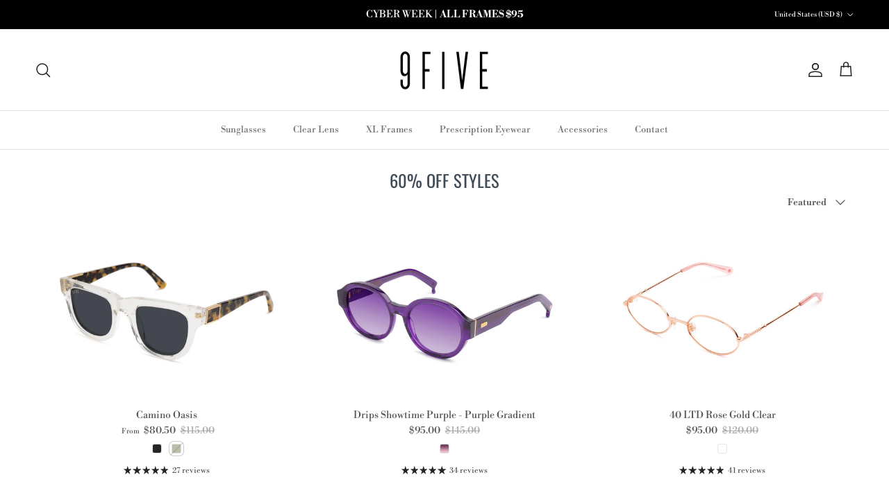

--- FILE ---
content_type: text/html; charset=utf-8
request_url: https://9five.com/collections/up-to-60-off
body_size: 46121
content:
<!doctype html>
<html class="no-js" lang="en" dir="ltr">
<head>
    <!-- Google Tag Manager -->
<script>(function(w,d,s,l,i){w[l]=w[l]||[];w[l].push({'gtm.start':
new Date().getTime(),event:'gtm.js'});var f=d.getElementsByTagName(s)[0],
j=d.createElement(s),dl=l!='dataLayer'?'&l='+l:'';j.async=true;j.src=
'https://www.googletagmanager.com/gtm.js?id='+i+dl;f.parentNode.insertBefore(j,f);
})(window,document,'script','dataLayer','GTM-KB7BKK3');</script>
<!-- End Google Tag Manager -->

<meta name="facebook-domain-verification" content="245y4uhi6qffrifmpkb4kavamee81l" />
 
<!-- TIK TOK PIXEL Code -->  
<script>
		!function (w, d, t) {
		  w.TiktokAnalyticsObject=t;var ttq=w[t]=w[t]||[];ttq.methods=["page","track","identify","instances","debug","on","off","once","ready","alias","group","enableCookie","disableCookie"],ttq.setAndDefer=function(t,e){t[e]=function(){t.push([e].concat(Array.prototype.slice.call(arguments,0)))}};for(var i=0;i<ttq.methods.length;i++)ttq.setAndDefer(ttq,ttq.methods[i]);ttq.instance=function(t){for(var e=ttq._i[t]||[],n=0;n<ttq.methods.length;n++
)ttq.setAndDefer(e,ttq.methods[n]);return e},ttq.load=function(e,n){var i="https://analytics.tiktok.com/i18n/pixel/events.js";ttq._i=ttq._i||{},ttq._i[e]=[],ttq._i[e]._u=i,ttq._t=ttq._t||{},ttq._t[e]=+new Date,ttq._o=ttq._o||{},ttq._o[e]=n||{};n=document.createElement("script");n.type="text/javascript",n.async=!0,n.src=i+"?sdkid="+e+"&lib="+t;e=document.getElementsByTagName("script")[0];e.parentNode.insertBefore(n,e)};
		
		  ttq.load('CI88V7RC77UFB57TUPFG');
		  ttq.page();
		}(window, document, 'ttq');
	</script>  
<!-- end TIK TOK PIXEL Code -->   

  <meta name="google-site-verification" content="K5bbDAqxErXxDRSBA2rLmV3_oUZWwnaBRyqIUxSgxUQ" />

<!-- **BEGIN** Hextom QAB Integration // Main Include - DO NOT MODIFY -->
    <!-- **BEGIN** Hextom QAB Integration // Main - DO NOT MODIFY -->
<script type="application/javascript">
    window.hextom_qab_meta = {
        p1: [
            
        ],
        p2: {
            
        }
    };
</script>
<!-- **END** Hextom QAB Integration // Main - DO NOT MODIFY -->
    <!-- **END** Hextom QAB Integration // Main Include - DO NOT MODIFY --><meta charset="utf-8">
<meta name="viewport" content="width=device-width,initial-scale=1">
<title>60% OFF STYLES &ndash; 9FIVE Eyewear</title><link rel="canonical" href="https://9five.com/collections/up-to-60-off"><link rel="icon" href="//9five.com/cdn/shop/files/favicon.png?crop=center&height=48&v=1613168287&width=48" type="image/png">
  <link rel="apple-touch-icon" href="//9five.com/cdn/shop/files/favicon.png?crop=center&height=180&v=1613168287&width=180"><meta property="og:site_name" content="9FIVE Eyewear">
<meta property="og:url" content="https://9five.com/collections/up-to-60-off">
<meta property="og:title" content="60% OFF STYLES">
<meta property="og:type" content="product.group">
<meta property="og:description" content="Shop all 9FIVE luxury sunglasses, clear lens frames, apparel, and jewelry. on 9FIVE.com. Free returns on all orders! If you&#39;re in San Diego, be sure to checkout  our flagship store in Barrio Logan! "><meta property="og:image" content="http://9five.com/cdn/shop/files/9five-st.james-swag-social-media.jpg?crop=center&height=1200&v=1655245721&width=1200">
  <meta property="og:image:secure_url" content="https://9five.com/cdn/shop/files/9five-st.james-swag-social-media.jpg?crop=center&height=1200&v=1655245721&width=1200">
  <meta property="og:image:width" content="1200">
  <meta property="og:image:height" content="628"><meta name="twitter:site" content="@9fivers"><meta name="twitter:card" content="summary_large_image">
<meta name="twitter:title" content="60% OFF STYLES">
<meta name="twitter:description" content="Shop all 9FIVE luxury sunglasses, clear lens frames, apparel, and jewelry. on 9FIVE.com. Free returns on all orders! If you&#39;re in San Diego, be sure to checkout  our flagship store in Barrio Logan! ">
<style>@font-face {
  font-family: "Libre Bodoni";
  font-weight: 400;
  font-style: normal;
  font-display: fallback;
  src: url("//9five.com/cdn/fonts/libre_bodoni/librebodoni_n4.8379dd8ba6cc988556afbaa22532fc1c9531ee68.woff2") format("woff2"),
       url("//9five.com/cdn/fonts/libre_bodoni/librebodoni_n4.687e97f283678b9001c2f4eadce30479204fe79f.woff") format("woff");
}
@font-face {
  font-family: "Libre Bodoni";
  font-weight: 700;
  font-style: normal;
  font-display: fallback;
  src: url("//9five.com/cdn/fonts/libre_bodoni/librebodoni_n7.03c7112c18b28f770d666d00a0e0ca7087477112.woff2") format("woff2"),
       url("//9five.com/cdn/fonts/libre_bodoni/librebodoni_n7.c57e35cee3171b6c682844e94b518bd6c405956b.woff") format("woff");
}
@font-face {
  font-family: "Libre Bodoni";
  font-weight: 500;
  font-style: normal;
  font-display: fallback;
  src: url("//9five.com/cdn/fonts/libre_bodoni/librebodoni_n5.5ea499d23beb23872239d61127867a09edc7bb8f.woff2") format("woff2"),
       url("//9five.com/cdn/fonts/libre_bodoni/librebodoni_n5.850164b53ad6c54f5e7658aca1623d49bd94ee13.woff") format("woff");
}
@font-face {
  font-family: "Libre Bodoni";
  font-weight: 400;
  font-style: italic;
  font-display: fallback;
  src: url("//9five.com/cdn/fonts/libre_bodoni/librebodoni_i4.b1c3391e64359fa402f4681a20693d20b846d1cd.woff2") format("woff2"),
       url("//9five.com/cdn/fonts/libre_bodoni/librebodoni_i4.4fd6b65b5544a19155497fad3362a8f8d96df615.woff") format("woff");
}
@font-face {
  font-family: "Libre Bodoni";
  font-weight: 700;
  font-style: italic;
  font-display: fallback;
  src: url("//9five.com/cdn/fonts/libre_bodoni/librebodoni_i7.cb47f921260f7bc3a5689fb49506031e5dcee167.woff2") format("woff2"),
       url("//9five.com/cdn/fonts/libre_bodoni/librebodoni_i7.4da17c56cb0b4425eaa4e1a62e6e31cfdd8ff860.woff") format("woff");
}
@font-face {
  font-family: Oswald;
  font-weight: 400;
  font-style: normal;
  font-display: fallback;
  src: url("//9five.com/cdn/fonts/oswald/oswald_n4.7760ed7a63e536050f64bb0607ff70ce07a480bd.woff2") format("woff2"),
       url("//9five.com/cdn/fonts/oswald/oswald_n4.ae5e497f60fc686568afe76e9ff1872693c533e9.woff") format("woff");
}
@font-face {
  font-family: "Libre Bodoni";
  font-weight: 400;
  font-style: normal;
  font-display: fallback;
  src: url("//9five.com/cdn/fonts/libre_bodoni/librebodoni_n4.8379dd8ba6cc988556afbaa22532fc1c9531ee68.woff2") format("woff2"),
       url("//9five.com/cdn/fonts/libre_bodoni/librebodoni_n4.687e97f283678b9001c2f4eadce30479204fe79f.woff") format("woff");
}
@font-face {
  font-family: "Libre Bodoni";
  font-weight: 400;
  font-style: normal;
  font-display: fallback;
  src: url("//9five.com/cdn/fonts/libre_bodoni/librebodoni_n4.8379dd8ba6cc988556afbaa22532fc1c9531ee68.woff2") format("woff2"),
       url("//9five.com/cdn/fonts/libre_bodoni/librebodoni_n4.687e97f283678b9001c2f4eadce30479204fe79f.woff") format("woff");
}
@font-face {
  font-family: "Libre Bodoni";
  font-weight: 600;
  font-style: normal;
  font-display: fallback;
  src: url("//9five.com/cdn/fonts/libre_bodoni/librebodoni_n6.1edcdaf9c98a893fa6af83bf5f025a8f67daefe7.woff2") format("woff2"),
       url("//9five.com/cdn/fonts/libre_bodoni/librebodoni_n6.57b2ee7e2ce617d75d5e63c536bcc381a4dea5d0.woff") format("woff");
}
:root {
  --page-container-width:          1600px;
  --reading-container-width:       720px;
  --divider-opacity:               0.14;
  --gutter-large:                  30px;
  --gutter-desktop:                20px;
  --gutter-mobile:                 16px;
  --section-padding:               50px;
  --larger-section-padding:        80px;
  --larger-section-padding-mobile: 60px;
  --largest-section-padding:       110px;
  --aos-animate-duration:          0.6s;

  --base-font-family:              "Libre Bodoni", serif;
  --base-font-weight:              400;
  --base-font-style:               normal;
  --heading-font-family:           Oswald, sans-serif;
  --heading-font-weight:           400;
  --heading-font-style:            normal;
  --heading-font-letter-spacing:   normal;
  --logo-font-family:              "Libre Bodoni", serif;
  --logo-font-weight:              400;
  --logo-font-style:               normal;
  --nav-font-family:               "Libre Bodoni", serif;
  --nav-font-weight:               400;
  --nav-font-style:                normal;

  --base-text-size:13px;
  --base-line-height:              1.6;
  --input-text-size:16px;
  --smaller-text-size-1:10px;
  --smaller-text-size-2:14px;
  --smaller-text-size-3:10px;
  --smaller-text-size-4:9px;
  --larger-text-size:31px;
  --super-large-text-size:54px;
  --super-large-mobile-text-size:25px;
  --larger-mobile-text-size:25px;
  --logo-text-size:24px;--btn-letter-spacing: 0.08em;
    --btn-text-transform: uppercase;
    --button-text-size: 11px;
    --quickbuy-button-text-size: 11;
    --small-feature-link-font-size: 0.75em;
    --input-btn-padding-top: 1.2em;
    --input-btn-padding-bottom: 1.2em;--heading-text-transform:uppercase;
  --nav-text-size:                      13px;
  --mobile-menu-font-weight:            inherit;

  --body-bg-color:                      255 255 255;
  --bg-color:                           255 255 255;
  --body-text-color:                    83 83 83;
  --text-color:                         83 83 83;

  --header-text-col:                    #232323;--header-text-hover-col:             var(--main-nav-link-hover-col);--header-bg-col:                     #ffffff;
  --heading-color:                     63 75 87;
  --body-heading-color:                63 75 87;
  --heading-divider-col:               #dfe3e8;

  --logo-col:                          #171717;
  --main-nav-bg:                       #ffffff;
  --main-nav-link-col:                 #707173;
  --main-nav-link-hover-col:           #218364;
  --main-nav-link-featured-col:        #218364;

  --link-color:                        83 83 83;
  --body-link-color:                   83 83 83;

  --btn-bg-color:                        225 226 227;
  --btn-bg-hover-color:                  225 226 227;
  --btn-border-color:                    225 226 227;
  --btn-border-hover-color:              225 226 227;
  --btn-text-color:                      0 0 0;
  --btn-text-hover-color:                0 0 0;--btn-alt-bg-color:                    255 255 255;
  --btn-alt-text-color:                  33 131 100;
  --btn-alt-border-color:                33 131 100;
  --btn-alt-border-hover-color:          33 131 100;--btn-ter-bg-color:                    235 235 235;
  --btn-ter-text-color:                  32 32 32;
  --btn-ter-bg-hover-color:              225 226 227;
  --btn-ter-text-hover-color:            0 0 0;--btn-border-radius: 3px;
    --btn-inspired-border-radius: 3px;--color-scheme-default:                             #ffffff;
  --color-scheme-default-color:                       255 255 255;
  --color-scheme-default-text-color:                  83 83 83;
  --color-scheme-default-head-color:                  63 75 87;
  --color-scheme-default-link-color:                  83 83 83;
  --color-scheme-default-btn-text-color:              0 0 0;
  --color-scheme-default-btn-text-hover-color:        0 0 0;
  --color-scheme-default-btn-bg-color:                225 226 227;
  --color-scheme-default-btn-bg-hover-color:          225 226 227;
  --color-scheme-default-btn-border-color:            225 226 227;
  --color-scheme-default-btn-border-hover-color:      225 226 227;
  --color-scheme-default-btn-alt-text-color:          33 131 100;
  --color-scheme-default-btn-alt-bg-color:            255 255 255;
  --color-scheme-default-btn-alt-border-color:        33 131 100;
  --color-scheme-default-btn-alt-border-hover-color:  33 131 100;

  --color-scheme-1:                             #f7f7f7;
  --color-scheme-1-color:                       247 247 247;
  --color-scheme-1-text-color:                  112 113 115;
  --color-scheme-1-head-color:                  23 23 23;
  --color-scheme-1-link-color:                  33 131 100;
  --color-scheme-1-btn-text-color:              255 255 255;
  --color-scheme-1-btn-text-hover-color:        255 255 255;
  --color-scheme-1-btn-bg-color:                35 35 35;
  --color-scheme-1-btn-bg-hover-color:          92 92 92;
  --color-scheme-1-btn-border-color:            35 35 35;
  --color-scheme-1-btn-border-hover-color:      92 92 92;
  --color-scheme-1-btn-alt-text-color:          35 35 35;
  --color-scheme-1-btn-alt-bg-color:            251 249 244;
  --color-scheme-1-btn-alt-border-color:        35 35 35;
  --color-scheme-1-btn-alt-border-hover-color:  35 35 35;

  --color-scheme-2:                             #efefef;
  --color-scheme-2-color:                       239 239 239;
  --color-scheme-2-text-color:                  35 35 35;
  --color-scheme-2-head-color:                  35 35 35;
  --color-scheme-2-link-color:                  191 87 10;
  --color-scheme-2-btn-text-color:              255 255 255;
  --color-scheme-2-btn-text-hover-color:        255 255 255;
  --color-scheme-2-btn-bg-color:                35 35 35;
  --color-scheme-2-btn-bg-hover-color:          92 92 92;
  --color-scheme-2-btn-border-color:            35 35 35;
  --color-scheme-2-btn-border-hover-color:      92 92 92;
  --color-scheme-2-btn-alt-text-color:          35 35 35;
  --color-scheme-2-btn-alt-bg-color:            255 255 255;
  --color-scheme-2-btn-alt-border-color:        35 35 35;
  --color-scheme-2-btn-alt-border-hover-color:  35 35 35;

  /* Shop Pay payment terms */
  --payment-terms-background-color:    #ffffff;--quickbuy-bg: 255 255 255;--body-input-background-color:       rgb(var(--body-bg-color));
  --input-background-color:            rgb(var(--body-bg-color));
  --body-input-text-color:             var(--body-text-color);
  --input-text-color:                  var(--body-text-color);
  --body-input-border-color:           rgb(212, 212, 212);
  --input-border-color:                rgb(212, 212, 212);
  --input-border-color-hover:          rgb(160, 160, 160);
  --input-border-color-active:         rgb(83, 83, 83);

  --swatch-cross-svg:                  url("data:image/svg+xml,%3Csvg xmlns='http://www.w3.org/2000/svg' width='240' height='240' viewBox='0 0 24 24' fill='none' stroke='rgb(212, 212, 212)' stroke-width='0.09' preserveAspectRatio='none' %3E%3Cline x1='24' y1='0' x2='0' y2='24'%3E%3C/line%3E%3C/svg%3E");
  --swatch-cross-hover:                url("data:image/svg+xml,%3Csvg xmlns='http://www.w3.org/2000/svg' width='240' height='240' viewBox='0 0 24 24' fill='none' stroke='rgb(160, 160, 160)' stroke-width='0.09' preserveAspectRatio='none' %3E%3Cline x1='24' y1='0' x2='0' y2='24'%3E%3C/line%3E%3C/svg%3E");
  --swatch-cross-active:               url("data:image/svg+xml,%3Csvg xmlns='http://www.w3.org/2000/svg' width='240' height='240' viewBox='0 0 24 24' fill='none' stroke='rgb(83, 83, 83)' stroke-width='0.09' preserveAspectRatio='none' %3E%3Cline x1='24' y1='0' x2='0' y2='24'%3E%3C/line%3E%3C/svg%3E");

  --footer-divider-col:                #ececec;
  --footer-text-col:                   255 255 255;
  --footer-heading-col:                255 255 255;
  --footer-bg-col:                     112 113 115;--product-label-overlay-justify: flex-start;--product-label-overlay-align: flex-end;--product-label-overlay-reduction-text:   #232323;
  --product-label-overlay-reduction-bg:     #efefef;
  --product-label-overlay-reduction-text-weight: inherit;
  --product-label-overlay-stock-text:       #232323;
  --product-label-overlay-stock-bg:         #efefef;
  --product-label-overlay-new-text:         #232323;
  --product-label-overlay-new-bg:           #efefef;
  --product-label-overlay-meta-text:        #232323;
  --product-label-overlay-meta-bg:          #efefef;
  --product-label-sale-text:                #218364;
  --product-label-sold-text:                #872204;
  --product-label-preorder-text:            #bf570a;

  --product-block-crop-align:               center;

  
  --product-block-price-align:              center;
  --product-block-price-item-margin-start:  .25rem;
  --product-block-price-item-margin-end:    .25rem;
  

  

  --collection-block-image-position:   center center;

  --swatch-picker-image-size:          40px;
  --swatch-crop-align:                 center center;

  --image-overlay-text-color:          255 255 255;--image-overlay-bg:                  rgba(0, 0, 0, 0.1);
  --image-overlay-shadow-start:        rgb(0 0 0 / 0.15);
  --image-overlay-box-opacity:         0.9;--product-inventory-ok-box-color:            rgba(0,0,0,0);
  --product-inventory-ok-text-color:           #232323;
  --product-inventory-ok-icon-box-fill-color:  none;
  --product-inventory-low-box-color:           rgba(0,0,0,0);
  --product-inventory-low-text-color:          #232323;
  --product-inventory-low-icon-box-fill-color: none;
  --product-inventory-low-text-color-channels: 35, 35, 35;
  --product-inventory-ok-text-color-channels:  35, 35, 35;

  --rating-star-color: 35 35 35;--overlay-align-left: start;
    --overlay-align-right: end;}html[dir=rtl] {
  --overlay-right-text-m-left: 0;
  --overlay-right-text-m-right: auto;
  --overlay-left-shadow-left-left: 15%;
  --overlay-left-shadow-left-right: -50%;
  --overlay-left-shadow-right-left: -85%;
  --overlay-left-shadow-right-right: 0;
}.image-overlay--bg-box .text-overlay .text-overlay__text {
    --image-overlay-box-bg: 255 255 255;
    --heading-color: var(--body-heading-color);
    --text-color: var(--body-text-color);
    --link-color: var(--body-link-color);
  }::selection {
    background: rgb(var(--body-heading-color));
    color: rgb(var(--body-bg-color));
  }
  ::-moz-selection {
    background: rgb(var(--body-heading-color));
    color: rgb(var(--body-bg-color));
  }.use-color-scheme--default {
  --product-label-sale-text:           #218364;
  --product-label-sold-text:           #872204;
  --product-label-preorder-text:       #bf570a;
  --input-background-color:            rgb(var(--body-bg-color));
  --input-text-color:                  var(--body-input-text-color);
  --input-border-color:                rgb(212, 212, 212);
  --input-border-color-hover:          rgb(160, 160, 160);
  --input-border-color-active:         rgb(83, 83, 83);
}</style>

  <link href="//9five.com/cdn/shop/t/116/assets/main.css?v=89560895513769440991761321384" rel="stylesheet" type="text/css" media="all" />
<link rel="stylesheet" href="//9five.com/cdn/shop/t/116/assets/swatches.css?v=88012461936492842801762206111" media="print" onload="this.media='all'">
    <noscript><link rel="stylesheet" href="//9five.com/cdn/shop/t/116/assets/swatches.css?v=88012461936492842801762206111"></noscript><link rel="preload" as="font" href="//9five.com/cdn/fonts/libre_bodoni/librebodoni_n4.8379dd8ba6cc988556afbaa22532fc1c9531ee68.woff2" type="font/woff2" crossorigin><link rel="preload" as="font" href="//9five.com/cdn/fonts/oswald/oswald_n4.7760ed7a63e536050f64bb0607ff70ce07a480bd.woff2" type="font/woff2" crossorigin><script>
    document.documentElement.className = document.documentElement.className.replace('no-js', 'js');

    window.theme = {
      info: {
        name: 'Symmetry',
        version: '8.0.0'
      },
      device: {
        hasTouch: window.matchMedia('(any-pointer: coarse)').matches,
        hasHover: window.matchMedia('(hover: hover)').matches
      },
      mediaQueries: {
        md: '(min-width: 768px)',
        productMediaCarouselBreak: '(min-width: 1041px)'
      },
      routes: {
        base: 'https://9five.com',
        cart: '/cart',
        cartAdd: '/cart/add.js',
        cartUpdate: '/cart/update.js',
        predictiveSearch: '/search/suggest'
      },
      strings: {
        cartTermsConfirmation: "You must agree to the terms and conditions before continuing.",
        cartItemsQuantityError: "You can only add [QUANTITY] of this item to your cart.",
        generalSearchViewAll: "View all search results",
        noStock: "Sold out",
        noVariant: "Unavailable",
        productsProductChooseA: "Choose a",
        generalSearchPages: "Pages",
        generalSearchNoResultsWithoutTerms: "Sorry, we couldnʼt find any results",
        shippingCalculator: {
          singleRate: "There is one shipping rate for this destination:",
          multipleRates: "There are multiple shipping rates for this destination:",
          noRates: "We do not ship to this destination."
        },
        regularPrice: "Regular price",
        salePrice: "Sale price"
      },
      settings: {
        moneyWithCurrencyFormat: "\u003cspan class=money\u003e${{amount}}\u003c\/span\u003e",
        cartType: "drawer",
        afterAddToCart: "drawer",
        quickbuyStyle: "off",
        externalLinksNewTab: true,
        internalLinksSmoothScroll: true
      }
    }

    theme.inlineNavigationCheck = function() {
      var pageHeader = document.querySelector('.pageheader'),
          inlineNavContainer = pageHeader.querySelector('.logo-area__left__inner'),
          inlineNav = inlineNavContainer.querySelector('.navigation--left');
      if (inlineNav && getComputedStyle(inlineNav).display != 'none') {
        var inlineMenuCentered = document.querySelector('.pageheader--layout-inline-menu-center'),
            logoContainer = document.querySelector('.logo-area__middle__inner');
        if(inlineMenuCentered) {
          var rightWidth = document.querySelector('.logo-area__right__inner').clientWidth,
              middleWidth = logoContainer.clientWidth,
              logoArea = document.querySelector('.logo-area'),
              computedLogoAreaStyle = getComputedStyle(logoArea),
              logoAreaInnerWidth = logoArea.clientWidth - Math.ceil(parseFloat(computedLogoAreaStyle.paddingLeft)) - Math.ceil(parseFloat(computedLogoAreaStyle.paddingRight)),
              availableNavWidth = logoAreaInnerWidth - Math.max(rightWidth, middleWidth) * 2 - 40;
          inlineNavContainer.style.maxWidth = availableNavWidth + 'px';
        }

        var firstInlineNavLink = inlineNav.querySelector('.navigation__item:first-child'),
            lastInlineNavLink = inlineNav.querySelector('.navigation__item:last-child');
        if (lastInlineNavLink) {
          var inlineNavWidth = null;
          if(document.querySelector('html[dir=rtl]')) {
            inlineNavWidth = firstInlineNavLink.offsetLeft - lastInlineNavLink.offsetLeft + firstInlineNavLink.offsetWidth;
          } else {
            inlineNavWidth = lastInlineNavLink.offsetLeft - firstInlineNavLink.offsetLeft + lastInlineNavLink.offsetWidth;
          }
          if (inlineNavContainer.offsetWidth >= inlineNavWidth) {
            pageHeader.classList.add('pageheader--layout-inline-permitted');
            var tallLogo = logoContainer.clientHeight > lastInlineNavLink.clientHeight + 20;
            if (tallLogo) {
              inlineNav.classList.add('navigation--tight-underline');
            } else {
              inlineNav.classList.remove('navigation--tight-underline');
            }
          } else {
            pageHeader.classList.remove('pageheader--layout-inline-permitted');
          }
        }
      }
    };

    theme.setInitialHeaderHeightProperty = () => {
      const section = document.querySelector('.section-header');
      if (section) {
        document.documentElement.style.setProperty('--theme-header-height', Math.ceil(section.clientHeight) + 'px');
      }
    };
  </script>

  <script src="//9five.com/cdn/shop/t/116/assets/main.js?v=150891663519462644191757972564" defer></script>
    <script src="//9five.com/cdn/shop/t/116/assets/animate-on-scroll.js?v=15249566486942820451757972564" defer></script>
    <link href="//9five.com/cdn/shop/t/116/assets/animate-on-scroll.css?v=135962721104954213331757972564" rel="stylesheet" type="text/css" media="all" />
  

  <script>window.performance && window.performance.mark && window.performance.mark('shopify.content_for_header.start');</script><meta name="google-site-verification" content="wUjGU55wvG-UquUtMgFMtqrFmWjfOWOFsxCRM7AKrUA">
<meta name="google-site-verification" content="wUjGU55wvG-UquUtMgFMtqrFmWjfOWOFsxCRM7AKrUA">
<meta id="shopify-digital-wallet" name="shopify-digital-wallet" content="/1456512/digital_wallets/dialog">
<meta name="shopify-checkout-api-token" content="9cc54f3599f0b1bd21685d7169c75111">
<meta id="in-context-paypal-metadata" data-shop-id="1456512" data-venmo-supported="false" data-environment="production" data-locale="en_US" data-paypal-v4="true" data-currency="USD">
<link rel="alternate" type="application/atom+xml" title="Feed" href="/collections/up-to-60-off.atom" />
<link rel="alternate" type="application/json+oembed" href="https://9five.com/collections/up-to-60-off.oembed">
<script async="async" src="/checkouts/internal/preloads.js?locale=en-US"></script>
<link rel="preconnect" href="https://shop.app" crossorigin="anonymous">
<script async="async" src="https://shop.app/checkouts/internal/preloads.js?locale=en-US&shop_id=1456512" crossorigin="anonymous"></script>
<script id="apple-pay-shop-capabilities" type="application/json">{"shopId":1456512,"countryCode":"US","currencyCode":"USD","merchantCapabilities":["supports3DS"],"merchantId":"gid:\/\/shopify\/Shop\/1456512","merchantName":"9FIVE Eyewear","requiredBillingContactFields":["postalAddress","email","phone"],"requiredShippingContactFields":["postalAddress","email","phone"],"shippingType":"shipping","supportedNetworks":["visa","masterCard","amex","discover","elo","jcb"],"total":{"type":"pending","label":"9FIVE Eyewear","amount":"1.00"},"shopifyPaymentsEnabled":true,"supportsSubscriptions":true}</script>
<script id="shopify-features" type="application/json">{"accessToken":"9cc54f3599f0b1bd21685d7169c75111","betas":["rich-media-storefront-analytics"],"domain":"9five.com","predictiveSearch":true,"shopId":1456512,"locale":"en"}</script>
<script>var Shopify = Shopify || {};
Shopify.shop = "9five.myshopify.com";
Shopify.locale = "en";
Shopify.currency = {"active":"USD","rate":"1.0"};
Shopify.country = "US";
Shopify.theme = {"name":"Symmetry 8.0 CLEAN","id":149094564003,"schema_name":"Symmetry","schema_version":"8.0.0","theme_store_id":568,"role":"main"};
Shopify.theme.handle = "null";
Shopify.theme.style = {"id":null,"handle":null};
Shopify.cdnHost = "9five.com/cdn";
Shopify.routes = Shopify.routes || {};
Shopify.routes.root = "/";</script>
<script type="module">!function(o){(o.Shopify=o.Shopify||{}).modules=!0}(window);</script>
<script>!function(o){function n(){var o=[];function n(){o.push(Array.prototype.slice.apply(arguments))}return n.q=o,n}var t=o.Shopify=o.Shopify||{};t.loadFeatures=n(),t.autoloadFeatures=n()}(window);</script>
<script>
  window.ShopifyPay = window.ShopifyPay || {};
  window.ShopifyPay.apiHost = "shop.app\/pay";
  window.ShopifyPay.redirectState = null;
</script>
<script id="shop-js-analytics" type="application/json">{"pageType":"collection"}</script>
<script defer="defer" async type="module" src="//9five.com/cdn/shopifycloud/shop-js/modules/v2/client.init-shop-cart-sync_D0dqhulL.en.esm.js"></script>
<script defer="defer" async type="module" src="//9five.com/cdn/shopifycloud/shop-js/modules/v2/chunk.common_CpVO7qML.esm.js"></script>
<script type="module">
  await import("//9five.com/cdn/shopifycloud/shop-js/modules/v2/client.init-shop-cart-sync_D0dqhulL.en.esm.js");
await import("//9five.com/cdn/shopifycloud/shop-js/modules/v2/chunk.common_CpVO7qML.esm.js");

  window.Shopify.SignInWithShop?.initShopCartSync?.({"fedCMEnabled":true,"windoidEnabled":true});

</script>
<script>
  window.Shopify = window.Shopify || {};
  if (!window.Shopify.featureAssets) window.Shopify.featureAssets = {};
  window.Shopify.featureAssets['shop-js'] = {"shop-cart-sync":["modules/v2/client.shop-cart-sync_D9bwt38V.en.esm.js","modules/v2/chunk.common_CpVO7qML.esm.js"],"init-fed-cm":["modules/v2/client.init-fed-cm_BJ8NPuHe.en.esm.js","modules/v2/chunk.common_CpVO7qML.esm.js"],"init-shop-email-lookup-coordinator":["modules/v2/client.init-shop-email-lookup-coordinator_pVrP2-kG.en.esm.js","modules/v2/chunk.common_CpVO7qML.esm.js"],"shop-cash-offers":["modules/v2/client.shop-cash-offers_CNh7FWN-.en.esm.js","modules/v2/chunk.common_CpVO7qML.esm.js","modules/v2/chunk.modal_DKF6x0Jh.esm.js"],"init-shop-cart-sync":["modules/v2/client.init-shop-cart-sync_D0dqhulL.en.esm.js","modules/v2/chunk.common_CpVO7qML.esm.js"],"init-windoid":["modules/v2/client.init-windoid_DaoAelzT.en.esm.js","modules/v2/chunk.common_CpVO7qML.esm.js"],"shop-toast-manager":["modules/v2/client.shop-toast-manager_1DND8Tac.en.esm.js","modules/v2/chunk.common_CpVO7qML.esm.js"],"pay-button":["modules/v2/client.pay-button_CFeQi1r6.en.esm.js","modules/v2/chunk.common_CpVO7qML.esm.js"],"shop-button":["modules/v2/client.shop-button_Ca94MDdQ.en.esm.js","modules/v2/chunk.common_CpVO7qML.esm.js"],"shop-login-button":["modules/v2/client.shop-login-button_DPYNfp1Z.en.esm.js","modules/v2/chunk.common_CpVO7qML.esm.js","modules/v2/chunk.modal_DKF6x0Jh.esm.js"],"avatar":["modules/v2/client.avatar_BTnouDA3.en.esm.js"],"shop-follow-button":["modules/v2/client.shop-follow-button_BMKh4nJE.en.esm.js","modules/v2/chunk.common_CpVO7qML.esm.js","modules/v2/chunk.modal_DKF6x0Jh.esm.js"],"init-customer-accounts-sign-up":["modules/v2/client.init-customer-accounts-sign-up_CJXi5kRN.en.esm.js","modules/v2/client.shop-login-button_DPYNfp1Z.en.esm.js","modules/v2/chunk.common_CpVO7qML.esm.js","modules/v2/chunk.modal_DKF6x0Jh.esm.js"],"init-shop-for-new-customer-accounts":["modules/v2/client.init-shop-for-new-customer-accounts_BoBxkgWu.en.esm.js","modules/v2/client.shop-login-button_DPYNfp1Z.en.esm.js","modules/v2/chunk.common_CpVO7qML.esm.js","modules/v2/chunk.modal_DKF6x0Jh.esm.js"],"init-customer-accounts":["modules/v2/client.init-customer-accounts_DCuDTzpR.en.esm.js","modules/v2/client.shop-login-button_DPYNfp1Z.en.esm.js","modules/v2/chunk.common_CpVO7qML.esm.js","modules/v2/chunk.modal_DKF6x0Jh.esm.js"],"checkout-modal":["modules/v2/client.checkout-modal_U_3e4VxF.en.esm.js","modules/v2/chunk.common_CpVO7qML.esm.js","modules/v2/chunk.modal_DKF6x0Jh.esm.js"],"lead-capture":["modules/v2/client.lead-capture_DEgn0Z8u.en.esm.js","modules/v2/chunk.common_CpVO7qML.esm.js","modules/v2/chunk.modal_DKF6x0Jh.esm.js"],"shop-login":["modules/v2/client.shop-login_CoM5QKZ_.en.esm.js","modules/v2/chunk.common_CpVO7qML.esm.js","modules/v2/chunk.modal_DKF6x0Jh.esm.js"],"payment-terms":["modules/v2/client.payment-terms_BmrqWn8r.en.esm.js","modules/v2/chunk.common_CpVO7qML.esm.js","modules/v2/chunk.modal_DKF6x0Jh.esm.js"]};
</script>
<script>(function() {
  var isLoaded = false;
  function asyncLoad() {
    if (isLoaded) return;
    isLoaded = true;
    var urls = ["https:\/\/d1hcrjcdtouu7e.cloudfront.net\/js\/gdpr_cookie_consent.min.js?shop=9five.myshopify.com","https:\/\/id-shop.govx.com\/app\/9five.myshopify.com\/govx.js?shop=9five.myshopify.com","https:\/\/services.nofraud.com\/js\/device.js?shop=9five.myshopify.com","https:\/\/shopify-extension.getredo.com\/main.js?widget_id=3b2tqxekk3r204y\u0026shop=9five.myshopify.com","https:\/\/chat-widget.getredo.com\/widget.js?widgetId=3b2tqxekk3r204y\u0026shop=9five.myshopify.com"];
    for (var i = 0; i < urls.length; i++) {
      var s = document.createElement('script');
      s.type = 'text/javascript';
      s.async = true;
      s.src = urls[i];
      var x = document.getElementsByTagName('script')[0];
      x.parentNode.insertBefore(s, x);
    }
  };
  if(window.attachEvent) {
    window.attachEvent('onload', asyncLoad);
  } else {
    window.addEventListener('load', asyncLoad, false);
  }
})();</script>
<script id="__st">var __st={"a":1456512,"offset":-28800,"reqid":"a2a542a3-9ee4-4d83-a6e5-c616f90031a0-1765098576","pageurl":"9five.com\/collections\/up-to-60-off","u":"cf4276c76c3a","p":"collection","rtyp":"collection","rid":299901517987};</script>
<script>window.ShopifyPaypalV4VisibilityTracking = true;</script>
<script id="captcha-bootstrap">!function(){'use strict';const t='contact',e='account',n='new_comment',o=[[t,t],['blogs',n],['comments',n],[t,'customer']],c=[[e,'customer_login'],[e,'guest_login'],[e,'recover_customer_password'],[e,'create_customer']],r=t=>t.map((([t,e])=>`form[action*='/${t}']:not([data-nocaptcha='true']) input[name='form_type'][value='${e}']`)).join(','),a=t=>()=>t?[...document.querySelectorAll(t)].map((t=>t.form)):[];function s(){const t=[...o],e=r(t);return a(e)}const i='password',u='form_key',d=['recaptcha-v3-token','g-recaptcha-response','h-captcha-response',i],f=()=>{try{return window.sessionStorage}catch{return}},m='__shopify_v',_=t=>t.elements[u];function p(t,e,n=!1){try{const o=window.sessionStorage,c=JSON.parse(o.getItem(e)),{data:r}=function(t){const{data:e,action:n}=t;return t[m]||n?{data:e,action:n}:{data:t,action:n}}(c);for(const[e,n]of Object.entries(r))t.elements[e]&&(t.elements[e].value=n);n&&o.removeItem(e)}catch(o){console.error('form repopulation failed',{error:o})}}const l='form_type',E='cptcha';function T(t){t.dataset[E]=!0}const w=window,h=w.document,L='Shopify',v='ce_forms',y='captcha';let A=!1;((t,e)=>{const n=(g='f06e6c50-85a8-45c8-87d0-21a2b65856fe',I='https://cdn.shopify.com/shopifycloud/storefront-forms-hcaptcha/ce_storefront_forms_captcha_hcaptcha.v1.5.2.iife.js',D={infoText:'Protected by hCaptcha',privacyText:'Privacy',termsText:'Terms'},(t,e,n)=>{const o=w[L][v],c=o.bindForm;if(c)return c(t,g,e,D).then(n);var r;o.q.push([[t,g,e,D],n]),r=I,A||(h.body.append(Object.assign(h.createElement('script'),{id:'captcha-provider',async:!0,src:r})),A=!0)});var g,I,D;w[L]=w[L]||{},w[L][v]=w[L][v]||{},w[L][v].q=[],w[L][y]=w[L][y]||{},w[L][y].protect=function(t,e){n(t,void 0,e),T(t)},Object.freeze(w[L][y]),function(t,e,n,w,h,L){const[v,y,A,g]=function(t,e,n){const i=e?o:[],u=t?c:[],d=[...i,...u],f=r(d),m=r(i),_=r(d.filter((([t,e])=>n.includes(e))));return[a(f),a(m),a(_),s()]}(w,h,L),I=t=>{const e=t.target;return e instanceof HTMLFormElement?e:e&&e.form},D=t=>v().includes(t);t.addEventListener('submit',(t=>{const e=I(t);if(!e)return;const n=D(e)&&!e.dataset.hcaptchaBound&&!e.dataset.recaptchaBound,o=_(e),c=g().includes(e)&&(!o||!o.value);(n||c)&&t.preventDefault(),c&&!n&&(function(t){try{if(!f())return;!function(t){const e=f();if(!e)return;const n=_(t);if(!n)return;const o=n.value;o&&e.removeItem(o)}(t);const e=Array.from(Array(32),(()=>Math.random().toString(36)[2])).join('');!function(t,e){_(t)||t.append(Object.assign(document.createElement('input'),{type:'hidden',name:u})),t.elements[u].value=e}(t,e),function(t,e){const n=f();if(!n)return;const o=[...t.querySelectorAll(`input[type='${i}']`)].map((({name:t})=>t)),c=[...d,...o],r={};for(const[a,s]of new FormData(t).entries())c.includes(a)||(r[a]=s);n.setItem(e,JSON.stringify({[m]:1,action:t.action,data:r}))}(t,e)}catch(e){console.error('failed to persist form',e)}}(e),e.submit())}));const S=(t,e)=>{t&&!t.dataset[E]&&(n(t,e.some((e=>e===t))),T(t))};for(const o of['focusin','change'])t.addEventListener(o,(t=>{const e=I(t);D(e)&&S(e,y())}));const B=e.get('form_key'),M=e.get(l),P=B&&M;t.addEventListener('DOMContentLoaded',(()=>{const t=y();if(P)for(const e of t)e.elements[l].value===M&&p(e,B);[...new Set([...A(),...v().filter((t=>'true'===t.dataset.shopifyCaptcha))])].forEach((e=>S(e,t)))}))}(h,new URLSearchParams(w.location.search),n,t,e,['guest_login'])})(!0,!0)}();</script>
<script integrity="sha256-52AcMU7V7pcBOXWImdc/TAGTFKeNjmkeM1Pvks/DTgc=" data-source-attribution="shopify.loadfeatures" defer="defer" src="//9five.com/cdn/shopifycloud/storefront/assets/storefront/load_feature-81c60534.js" crossorigin="anonymous"></script>
<script crossorigin="anonymous" defer="defer" src="//9five.com/cdn/shopifycloud/storefront/assets/shopify_pay/storefront-65b4c6d7.js?v=20250812"></script>
<script data-source-attribution="shopify.dynamic_checkout.dynamic.init">var Shopify=Shopify||{};Shopify.PaymentButton=Shopify.PaymentButton||{isStorefrontPortableWallets:!0,init:function(){window.Shopify.PaymentButton.init=function(){};var t=document.createElement("script");t.src="https://9five.com/cdn/shopifycloud/portable-wallets/latest/portable-wallets.en.js",t.type="module",document.head.appendChild(t)}};
</script>
<script data-source-attribution="shopify.dynamic_checkout.buyer_consent">
  function portableWalletsHideBuyerConsent(e){var t=document.getElementById("shopify-buyer-consent"),n=document.getElementById("shopify-subscription-policy-button");t&&n&&(t.classList.add("hidden"),t.setAttribute("aria-hidden","true"),n.removeEventListener("click",e))}function portableWalletsShowBuyerConsent(e){var t=document.getElementById("shopify-buyer-consent"),n=document.getElementById("shopify-subscription-policy-button");t&&n&&(t.classList.remove("hidden"),t.removeAttribute("aria-hidden"),n.addEventListener("click",e))}window.Shopify?.PaymentButton&&(window.Shopify.PaymentButton.hideBuyerConsent=portableWalletsHideBuyerConsent,window.Shopify.PaymentButton.showBuyerConsent=portableWalletsShowBuyerConsent);
</script>
<script data-source-attribution="shopify.dynamic_checkout.cart.bootstrap">document.addEventListener("DOMContentLoaded",(function(){function t(){return document.querySelector("shopify-accelerated-checkout-cart, shopify-accelerated-checkout")}if(t())Shopify.PaymentButton.init();else{new MutationObserver((function(e,n){t()&&(Shopify.PaymentButton.init(),n.disconnect())})).observe(document.body,{childList:!0,subtree:!0})}}));
</script>
<link id="shopify-accelerated-checkout-styles" rel="stylesheet" media="screen" href="https://9five.com/cdn/shopifycloud/portable-wallets/latest/accelerated-checkout-backwards-compat.css" crossorigin="anonymous">
<style id="shopify-accelerated-checkout-cart">
        #shopify-buyer-consent {
  margin-top: 1em;
  display: inline-block;
  width: 100%;
}

#shopify-buyer-consent.hidden {
  display: none;
}

#shopify-subscription-policy-button {
  background: none;
  border: none;
  padding: 0;
  text-decoration: underline;
  font-size: inherit;
  cursor: pointer;
}

#shopify-subscription-policy-button::before {
  box-shadow: none;
}

      </style>
<script id="sections-script" data-sections="footer" defer="defer" src="//9five.com/cdn/shop/t/116/compiled_assets/scripts.js?13970"></script>
<script>window.performance && window.performance.mark && window.performance.mark('shopify.content_for_header.end');</script>
<!-- CC Custom Head Start --><!-- CC Custom Head End --><!-- Hotjar Tracking Code for https://9five.com -->
<script>
    (function(h,o,t,j,a,r){
        h.hj=h.hj||function(){(h.hj.q=h.hj.q||[]).push(arguments)};
        h._hjSettings={hjid:118944,hjsv:6};
        a=o.getElementsByTagName('head')[0];
        r=o.createElement('script');r.async=1;
        r.src=t+h._hjSettings.hjid+j+h._hjSettings.hjsv;
        a.appendChild(r);
    })(window,document,'https://static.hotjar.com/c/hotjar-','.js?sv=');
</script>

 <script src="https://modapps.com.au/geolocationredirect/assets/geo/9five.myshopify.com/main_geo.js" type="text/javascript"></script>  
<script>
var safariBrowserCompatibility = false;
var sessionStCall = false;
var ajaxLinkUrl = 'https://modapps.com.au/geolocationredirect/assets/geo/9five.myshopify.com/geolocationredirect.js';
 if(typeof(Storage) !== 'undefined') {
       try {
                localStorage.setItem('lStorageBrowserCheck', 1);
                localStorage.removeItem('lStorageBrowserCheck');
                safariBrowserCompatibility = true;
            } 
            catch (e) {
                Storage.prototype._setItem = Storage.prototype.setItem;
                Storage.prototype.setItem = function () { };
                safariBrowserCompatibility = false;
                console.log('Sorry, your browser does not support web storage...');
            }
            if (safariBrowserCompatibility) {
                if (window.sessionStorage.geoJsCodeTxt) {
                    sessionStCall = true;
                } else {
                    sessionStCall = false;
                }
            }
    } else {
            safariBrowserCompatibility = false;
            sessionStCall = false;
            console.log('Sorry, your browser does not support web storage...');
        }
if(sessionStCall){
          var s = document.createElement('script');
        s.type = 'text/javascript';
        try{
          s.appendChild(document.CreateTextNode(window.sessionStorage.geoJsCodeTxt));
          document.getElementsByTagName('head')[0].appendChild(s);
          
        }
        catch (e) {
          s.text = window.sessionStorage.geoJsCodeTxt;
          document.getElementsByTagName('head')[0].appendChild(s);
          
        }
  }
else {
modBarjquery.ajax({
          type: 'GET',
          data: { urlajaxpath : ajaxLinkUrl },  
          dataType: 'text', 
          async: false,
          url: 'https://modapps.com.au/geolocationredirect/getfilecs.php',
          timeout: 7000,   
          success: function (data) {           
            var tempScriptTxt = '';
                    if (safariBrowserCompatibility) {
                        window.sessionStorage.geoJsCodeTxt = data;
                        tempScriptTxt = window.sessionStorage.geoJsCodeTxt;
                    }  
                    else {
                      tempScriptTxt = data;
                      //alert(tempScriptTxt);
                    }                  
                    var s = document.createElement('script');
                    s.type = 'text/javascript';
                    try {
                        s.appendChild(document.CreateTextNode(tempScriptTxt));
                        document.getElementsByTagName('head')[0].appendChild(s);

                    }
                    catch (e) {
                        s.text = tempScriptTxt;
                        document.getElementsByTagName('head')[0].appendChild(s);

                    } }, 
          error: function (data) 
            { console.log('Cannot load service from server'); }
    });
}
</script>  

<!-- BEGIN app block: shopify://apps/triplewhale/blocks/triple_pixel_snippet/483d496b-3f1a-4609-aea7-8eee3b6b7a2a --><link rel='preconnect dns-prefetch' href='https://api.config-security.com/' crossorigin />
<link rel='preconnect dns-prefetch' href='https://conf.config-security.com/' crossorigin />
<script>
/* >> TriplePixel :: start*/
window.TriplePixelData={TripleName:"9five.myshopify.com",ver:"2.16",plat:"SHOPIFY",isHeadless:false,src:'SHOPIFY_EXT',product:{id:"",name:``,price:"",variant:""},search:"",collection:"299901517987",cart:"drawer",template:"collection",curr:"USD" || "USD"},function(W,H,A,L,E,_,B,N){function O(U,T,P,H,R){void 0===R&&(R=!1),H=new XMLHttpRequest,P?(H.open("POST",U,!0),H.setRequestHeader("Content-Type","text/plain")):H.open("GET",U,!0),H.send(JSON.stringify(P||{})),H.onreadystatechange=function(){4===H.readyState&&200===H.status?(R=H.responseText,U.includes("/first")?eval(R):P||(N[B]=R)):(299<H.status||H.status<200)&&T&&!R&&(R=!0,O(U,T-1,P))}}if(N=window,!N[H+"sn"]){N[H+"sn"]=1,L=function(){return Date.now().toString(36)+"_"+Math.random().toString(36)};try{A.setItem(H,1+(0|A.getItem(H)||0)),(E=JSON.parse(A.getItem(H+"U")||"[]")).push({u:location.href,r:document.referrer,t:Date.now(),id:L()}),A.setItem(H+"U",JSON.stringify(E))}catch(e){}var i,m,p;A.getItem('"!nC`')||(_=A,A=N,A[H]||(E=A[H]=function(t,e,i){return void 0===i&&(i=[]),"State"==t?E.s:(W=L(),(E._q=E._q||[]).push([W,t,e].concat(i)),W)},E.s="Installed",E._q=[],E.ch=W,B="configSecurityConfModel",N[B]=1,O("https://conf.config-security.com/model",5),i=L(),m=A[atob("c2NyZWVu")],_.setItem("di_pmt_wt",i),p={id:i,action:"profile",avatar:_.getItem("auth-security_rand_salt_"),time:m[atob("d2lkdGg=")]+":"+m[atob("aGVpZ2h0")],host:A.TriplePixelData.TripleName,plat:A.TriplePixelData.plat,url:window.location.href.slice(0,500),ref:document.referrer,ver:A.TriplePixelData.ver},O("https://api.config-security.com/event",5,p),O("https://api.config-security.com/first?host=".concat(p.host,"&plat=").concat(p.plat),5)))}}("","TriplePixel",localStorage);
/* << TriplePixel :: end*/
</script>



<!-- END app block --><!-- BEGIN app block: shopify://apps/redo/blocks/redo_app_embed/c613644b-6df4-4d11-b336-43a5c06745a1 --><!-- BEGIN app snippet: env -->

<script>
  if (typeof process === "undefined") {
    process = {};
  }
  process.env ??= {};
  process.env.AMPLITUDE_API_KEY = "b5eacb35b49c693d959231826b35f7ca";
  process.env.IPIFY_API_KEY = "at_S8q5xe1hwi5jKf6CSb4V661KXTKK2";
  process.env.REDO_API_URL = "https://shopify-cdn.getredo.com";
  process.env.REDO_CHAT_WIDGET_URL = "https://chat-widget.getredo.com";
  process.env.REDO_SHOPIFY_SERVER_URL = "https://shopify-server.getredo.com";

  if (typeof redoStorefront === "undefined") {
    redoStorefront = {};
  }
  redoStorefront.env ??= {};
  redoStorefront.env.AMPLITUDE_API_KEY = "b5eacb35b49c693d959231826b35f7ca";
  redoStorefront.env.IPIFY_API_KEY = "at_S8q5xe1hwi5jKf6CSb4V661KXTKK2";
  redoStorefront.env.REDO_API_URL = "https://shopify-cdn.getredo.com";
  redoStorefront.env.REDO_CHAT_WIDGET_URL = "https://chat-widget.getredo.com";
  redoStorefront.env.REDO_SHOPIFY_SERVER_URL = "https://shopify-server.getredo.com";
</script>
<!-- END app snippet -->
<script>
  const parts = navigator.userAgent.split(" ").map(part => btoa(part)).join("").replace(/=/g, "").toLowerCase();
  if (!parts.includes("2hyb21lluxpz2h0ag91c2") && !parts.includes("w90bwzwcg93zxikdiwmjipk")) {
    const script = document.createElement("script");
    script.async = true;
    script.src = "https://cdn.shopify.com/extensions/019af5f6-556b-72e6-adb7-d46dbcfa3678/1.124524/assets/main.js";
    document.head.appendChild(script);
  }
</script>

<!-- END app block --><!-- BEGIN app block: shopify://apps/hotjar-install/blocks/global/2903e4ea-7615-463e-8b60-582f487dac4f -->
  <script>
    console.log('[Hotjar Install] Loaded Saved Script');
  </script>
  <script>(function(h,o,t,j,a,r){h.hj=h.hj||function(){(h.hj.q=h.hj.q||[]).push(arguments)};h._hjSettings={hjid:118944,hjsv:6};a=o.getElementsByTagName('head')[0];r=o.createElement('script');r.async=1;r.src=t+h._hjSettings.hjid+j+h._hjSettings.hjsv;a.appendChild(r);})(window,document,'https://static.hotjar.com/c/hotjar-','.js?sv=');</script>



<!-- END app block --><script src="https://cdn.shopify.com/extensions/019abbe5-5239-7744-a322-311dc61662c9/lensadvizor-app-extension-281/assets/lensadvizor-widget.min.js" type="text/javascript" defer="defer"></script>
<link href="https://cdn.shopify.com/extensions/019abbe5-5239-7744-a322-311dc61662c9/lensadvizor-app-extension-281/assets/lensadvizor-widget.min.css" rel="stylesheet" type="text/css" media="all">
<script src="https://cdn.shopify.com/extensions/019abbe5-5239-7744-a322-311dc61662c9/lensadvizor-app-extension-281/assets/lensadvizor-embeds.min.js" type="text/javascript" defer="defer"></script>
<link href="https://monorail-edge.shopifysvc.com" rel="dns-prefetch">
<script>(function(){if ("sendBeacon" in navigator && "performance" in window) {try {var session_token_from_headers = performance.getEntriesByType('navigation')[0].serverTiming.find(x => x.name == '_s').description;} catch {var session_token_from_headers = undefined;}var session_cookie_matches = document.cookie.match(/_shopify_s=([^;]*)/);var session_token_from_cookie = session_cookie_matches && session_cookie_matches.length === 2 ? session_cookie_matches[1] : "";var session_token = session_token_from_headers || session_token_from_cookie || "";function handle_abandonment_event(e) {var entries = performance.getEntries().filter(function(entry) {return /monorail-edge.shopifysvc.com/.test(entry.name);});if (!window.abandonment_tracked && entries.length === 0) {window.abandonment_tracked = true;var currentMs = Date.now();var navigation_start = performance.timing.navigationStart;var payload = {shop_id: 1456512,url: window.location.href,navigation_start,duration: currentMs - navigation_start,session_token,page_type: "collection"};window.navigator.sendBeacon("https://monorail-edge.shopifysvc.com/v1/produce", JSON.stringify({schema_id: "online_store_buyer_site_abandonment/1.1",payload: payload,metadata: {event_created_at_ms: currentMs,event_sent_at_ms: currentMs}}));}}window.addEventListener('pagehide', handle_abandonment_event);}}());</script>
<script id="web-pixels-manager-setup">(function e(e,d,r,n,o){if(void 0===o&&(o={}),!Boolean(null===(a=null===(i=window.Shopify)||void 0===i?void 0:i.analytics)||void 0===a?void 0:a.replayQueue)){var i,a;window.Shopify=window.Shopify||{};var t=window.Shopify;t.analytics=t.analytics||{};var s=t.analytics;s.replayQueue=[],s.publish=function(e,d,r){return s.replayQueue.push([e,d,r]),!0};try{self.performance.mark("wpm:start")}catch(e){}var l=function(){var e={modern:/Edge?\/(1{2}[4-9]|1[2-9]\d|[2-9]\d{2}|\d{4,})\.\d+(\.\d+|)|Firefox\/(1{2}[4-9]|1[2-9]\d|[2-9]\d{2}|\d{4,})\.\d+(\.\d+|)|Chrom(ium|e)\/(9{2}|\d{3,})\.\d+(\.\d+|)|(Maci|X1{2}).+ Version\/(15\.\d+|(1[6-9]|[2-9]\d|\d{3,})\.\d+)([,.]\d+|)( \(\w+\)|)( Mobile\/\w+|) Safari\/|Chrome.+OPR\/(9{2}|\d{3,})\.\d+\.\d+|(CPU[ +]OS|iPhone[ +]OS|CPU[ +]iPhone|CPU IPhone OS|CPU iPad OS)[ +]+(15[._]\d+|(1[6-9]|[2-9]\d|\d{3,})[._]\d+)([._]\d+|)|Android:?[ /-](13[3-9]|1[4-9]\d|[2-9]\d{2}|\d{4,})(\.\d+|)(\.\d+|)|Android.+Firefox\/(13[5-9]|1[4-9]\d|[2-9]\d{2}|\d{4,})\.\d+(\.\d+|)|Android.+Chrom(ium|e)\/(13[3-9]|1[4-9]\d|[2-9]\d{2}|\d{4,})\.\d+(\.\d+|)|SamsungBrowser\/([2-9]\d|\d{3,})\.\d+/,legacy:/Edge?\/(1[6-9]|[2-9]\d|\d{3,})\.\d+(\.\d+|)|Firefox\/(5[4-9]|[6-9]\d|\d{3,})\.\d+(\.\d+|)|Chrom(ium|e)\/(5[1-9]|[6-9]\d|\d{3,})\.\d+(\.\d+|)([\d.]+$|.*Safari\/(?![\d.]+ Edge\/[\d.]+$))|(Maci|X1{2}).+ Version\/(10\.\d+|(1[1-9]|[2-9]\d|\d{3,})\.\d+)([,.]\d+|)( \(\w+\)|)( Mobile\/\w+|) Safari\/|Chrome.+OPR\/(3[89]|[4-9]\d|\d{3,})\.\d+\.\d+|(CPU[ +]OS|iPhone[ +]OS|CPU[ +]iPhone|CPU IPhone OS|CPU iPad OS)[ +]+(10[._]\d+|(1[1-9]|[2-9]\d|\d{3,})[._]\d+)([._]\d+|)|Android:?[ /-](13[3-9]|1[4-9]\d|[2-9]\d{2}|\d{4,})(\.\d+|)(\.\d+|)|Mobile Safari.+OPR\/([89]\d|\d{3,})\.\d+\.\d+|Android.+Firefox\/(13[5-9]|1[4-9]\d|[2-9]\d{2}|\d{4,})\.\d+(\.\d+|)|Android.+Chrom(ium|e)\/(13[3-9]|1[4-9]\d|[2-9]\d{2}|\d{4,})\.\d+(\.\d+|)|Android.+(UC? ?Browser|UCWEB|U3)[ /]?(15\.([5-9]|\d{2,})|(1[6-9]|[2-9]\d|\d{3,})\.\d+)\.\d+|SamsungBrowser\/(5\.\d+|([6-9]|\d{2,})\.\d+)|Android.+MQ{2}Browser\/(14(\.(9|\d{2,})|)|(1[5-9]|[2-9]\d|\d{3,})(\.\d+|))(\.\d+|)|K[Aa][Ii]OS\/(3\.\d+|([4-9]|\d{2,})\.\d+)(\.\d+|)/},d=e.modern,r=e.legacy,n=navigator.userAgent;return n.match(d)?"modern":n.match(r)?"legacy":"unknown"}(),u="modern"===l?"modern":"legacy",c=(null!=n?n:{modern:"",legacy:""})[u],f=function(e){return[e.baseUrl,"/wpm","/b",e.hashVersion,"modern"===e.buildTarget?"m":"l",".js"].join("")}({baseUrl:d,hashVersion:r,buildTarget:u}),m=function(e){var d=e.version,r=e.bundleTarget,n=e.surface,o=e.pageUrl,i=e.monorailEndpoint;return{emit:function(e){var a=e.status,t=e.errorMsg,s=(new Date).getTime(),l=JSON.stringify({metadata:{event_sent_at_ms:s},events:[{schema_id:"web_pixels_manager_load/3.1",payload:{version:d,bundle_target:r,page_url:o,status:a,surface:n,error_msg:t},metadata:{event_created_at_ms:s}}]});if(!i)return console&&console.warn&&console.warn("[Web Pixels Manager] No Monorail endpoint provided, skipping logging."),!1;try{return self.navigator.sendBeacon.bind(self.navigator)(i,l)}catch(e){}var u=new XMLHttpRequest;try{return u.open("POST",i,!0),u.setRequestHeader("Content-Type","text/plain"),u.send(l),!0}catch(e){return console&&console.warn&&console.warn("[Web Pixels Manager] Got an unhandled error while logging to Monorail."),!1}}}}({version:r,bundleTarget:l,surface:e.surface,pageUrl:self.location.href,monorailEndpoint:e.monorailEndpoint});try{o.browserTarget=l,function(e){var d=e.src,r=e.async,n=void 0===r||r,o=e.onload,i=e.onerror,a=e.sri,t=e.scriptDataAttributes,s=void 0===t?{}:t,l=document.createElement("script"),u=document.querySelector("head"),c=document.querySelector("body");if(l.async=n,l.src=d,a&&(l.integrity=a,l.crossOrigin="anonymous"),s)for(var f in s)if(Object.prototype.hasOwnProperty.call(s,f))try{l.dataset[f]=s[f]}catch(e){}if(o&&l.addEventListener("load",o),i&&l.addEventListener("error",i),u)u.appendChild(l);else{if(!c)throw new Error("Did not find a head or body element to append the script");c.appendChild(l)}}({src:f,async:!0,onload:function(){if(!function(){var e,d;return Boolean(null===(d=null===(e=window.Shopify)||void 0===e?void 0:e.analytics)||void 0===d?void 0:d.initialized)}()){var d=window.webPixelsManager.init(e)||void 0;if(d){var r=window.Shopify.analytics;r.replayQueue.forEach((function(e){var r=e[0],n=e[1],o=e[2];d.publishCustomEvent(r,n,o)})),r.replayQueue=[],r.publish=d.publishCustomEvent,r.visitor=d.visitor,r.initialized=!0}}},onerror:function(){return m.emit({status:"failed",errorMsg:"".concat(f," has failed to load")})},sri:function(e){var d=/^sha384-[A-Za-z0-9+/=]+$/;return"string"==typeof e&&d.test(e)}(c)?c:"",scriptDataAttributes:o}),m.emit({status:"loading"})}catch(e){m.emit({status:"failed",errorMsg:(null==e?void 0:e.message)||"Unknown error"})}}})({shopId: 1456512,storefrontBaseUrl: "https://9five.com",extensionsBaseUrl: "https://extensions.shopifycdn.com/cdn/shopifycloud/web-pixels-manager",monorailEndpoint: "https://monorail-edge.shopifysvc.com/unstable/produce_batch",surface: "storefront-renderer",enabledBetaFlags: ["2dca8a86"],webPixelsConfigList: [{"id":"1340440739","configuration":"{\"shopId\":\"9five.myshopify.com\"}","eventPayloadVersion":"v1","runtimeContext":"STRICT","scriptVersion":"674c31de9c131805829c42a983792da6","type":"APP","apiClientId":2753413,"privacyPurposes":["ANALYTICS","MARKETING","SALE_OF_DATA"],"dataSharingAdjustments":{"protectedCustomerApprovalScopes":["read_customer_address","read_customer_email","read_customer_name","read_customer_personal_data","read_customer_phone"]}},{"id":"1089503395","configuration":"{\"shopUrl\":\"9five.myshopify.com\",\"apiUrl\":\"https:\\\/\\\/services.nofraud.com\"}","eventPayloadVersion":"v1","runtimeContext":"STRICT","scriptVersion":"0cf396a0daab06a8120b15747f89a0e3","type":"APP","apiClientId":1380557,"privacyPurposes":[],"dataSharingAdjustments":{"protectedCustomerApprovalScopes":["read_customer_address","read_customer_email","read_customer_name","read_customer_personal_data","read_customer_phone"]}},{"id":"778502307","configuration":"{\"pixelCode\":\"C5DJE5S6J7TSRVQCAJS0\"}","eventPayloadVersion":"v1","runtimeContext":"STRICT","scriptVersion":"22e92c2ad45662f435e4801458fb78cc","type":"APP","apiClientId":4383523,"privacyPurposes":["ANALYTICS","MARKETING","SALE_OF_DATA"],"dataSharingAdjustments":{"protectedCustomerApprovalScopes":["read_customer_address","read_customer_email","read_customer_name","read_customer_personal_data","read_customer_phone"]}},{"id":"732627107","configuration":"{\"widgetId\":\"3b2tqxekk3r204y\",\"baseRequestUrl\":\"https:\\\/\\\/shopify-server.getredo.com\\\/widgets\",\"splitEnabled\":\"false\",\"customerAccountsEnabled\":\"true\",\"conciergeSplitEnabled\":\"false\",\"marketingEnabled\":\"true\",\"expandedWarrantyEnabled\":\"false\",\"storefrontSalesAIEnabled\":\"true\",\"conversionEnabled\":\"true\"}","eventPayloadVersion":"v1","runtimeContext":"STRICT","scriptVersion":"5b3724013aeaf3782d64a6cf659a910b","type":"APP","apiClientId":3426665,"privacyPurposes":["ANALYTICS","MARKETING"],"capabilities":["advanced_dom_events"],"dataSharingAdjustments":{"protectedCustomerApprovalScopes":["read_customer_address","read_customer_email","read_customer_name","read_customer_personal_data","read_customer_phone"]}},{"id":"587595939","configuration":"{\"config\":\"{\\\"google_tag_ids\\\":[\\\"AW-952956914\\\",\\\"GT-M38QLXK\\\"],\\\"target_country\\\":\\\"US\\\",\\\"gtag_events\\\":[{\\\"type\\\":\\\"begin_checkout\\\",\\\"action_label\\\":[\\\"G-L4YRJQXKSS\\\",\\\"AW-952956914\\\/50oBCPbGg5YBEPLvs8YD\\\"]},{\\\"type\\\":\\\"search\\\",\\\"action_label\\\":[\\\"G-L4YRJQXKSS\\\",\\\"AW-952956914\\\/8aeOCPnGg5YBEPLvs8YD\\\"]},{\\\"type\\\":\\\"view_item\\\",\\\"action_label\\\":[\\\"G-L4YRJQXKSS\\\",\\\"AW-952956914\\\/VS-pCPDGg5YBEPLvs8YD\\\",\\\"MC-JEYJKQE7LQ\\\"]},{\\\"type\\\":\\\"purchase\\\",\\\"action_label\\\":[\\\"G-L4YRJQXKSS\\\",\\\"AW-952956914\\\/zWKaCO3Gg5YBEPLvs8YD\\\",\\\"MC-JEYJKQE7LQ\\\"]},{\\\"type\\\":\\\"page_view\\\",\\\"action_label\\\":[\\\"G-L4YRJQXKSS\\\",\\\"AW-952956914\\\/APg8COrGg5YBEPLvs8YD\\\",\\\"MC-JEYJKQE7LQ\\\"]},{\\\"type\\\":\\\"add_payment_info\\\",\\\"action_label\\\":[\\\"G-L4YRJQXKSS\\\",\\\"AW-952956914\\\/NjklCPzGg5YBEPLvs8YD\\\"]},{\\\"type\\\":\\\"add_to_cart\\\",\\\"action_label\\\":[\\\"G-L4YRJQXKSS\\\",\\\"AW-952956914\\\/3IWtCPPGg5YBEPLvs8YD\\\"]}],\\\"enable_monitoring_mode\\\":false}\"}","eventPayloadVersion":"v1","runtimeContext":"OPEN","scriptVersion":"b2a88bafab3e21179ed38636efcd8a93","type":"APP","apiClientId":1780363,"privacyPurposes":[],"dataSharingAdjustments":{"protectedCustomerApprovalScopes":["read_customer_address","read_customer_email","read_customer_name","read_customer_personal_data","read_customer_phone"]}},{"id":"240386211","configuration":"{\"pixel_id\":\"838099842904231\",\"pixel_type\":\"facebook_pixel\",\"metaapp_system_user_token\":\"-\"}","eventPayloadVersion":"v1","runtimeContext":"OPEN","scriptVersion":"ca16bc87fe92b6042fbaa3acc2fbdaa6","type":"APP","apiClientId":2329312,"privacyPurposes":["ANALYTICS","MARKETING","SALE_OF_DATA"],"dataSharingAdjustments":{"protectedCustomerApprovalScopes":["read_customer_address","read_customer_email","read_customer_name","read_customer_personal_data","read_customer_phone"]}},{"id":"17334435","configuration":"{\"myshopifyDomain\":\"9five.myshopify.com\"}","eventPayloadVersion":"v1","runtimeContext":"STRICT","scriptVersion":"23b97d18e2aa74363140dc29c9284e87","type":"APP","apiClientId":2775569,"privacyPurposes":["ANALYTICS","MARKETING","SALE_OF_DATA"],"dataSharingAdjustments":{"protectedCustomerApprovalScopes":[]}},{"id":"shopify-app-pixel","configuration":"{}","eventPayloadVersion":"v1","runtimeContext":"STRICT","scriptVersion":"0450","apiClientId":"shopify-pixel","type":"APP","privacyPurposes":["ANALYTICS","MARKETING"]},{"id":"shopify-custom-pixel","eventPayloadVersion":"v1","runtimeContext":"LAX","scriptVersion":"0450","apiClientId":"shopify-pixel","type":"CUSTOM","privacyPurposes":["ANALYTICS","MARKETING"]}],isMerchantRequest: false,initData: {"shop":{"name":"9FIVE Eyewear","paymentSettings":{"currencyCode":"USD"},"myshopifyDomain":"9five.myshopify.com","countryCode":"US","storefrontUrl":"https:\/\/9five.com"},"customer":null,"cart":null,"checkout":null,"productVariants":[],"purchasingCompany":null},},"https://9five.com/cdn","ae1676cfwd2530674p4253c800m34e853cb",{"modern":"","legacy":""},{"shopId":"1456512","storefrontBaseUrl":"https:\/\/9five.com","extensionBaseUrl":"https:\/\/extensions.shopifycdn.com\/cdn\/shopifycloud\/web-pixels-manager","surface":"storefront-renderer","enabledBetaFlags":"[\"2dca8a86\"]","isMerchantRequest":"false","hashVersion":"ae1676cfwd2530674p4253c800m34e853cb","publish":"custom","events":"[[\"page_viewed\",{}],[\"collection_viewed\",{\"collection\":{\"id\":\"299901517987\",\"title\":\"60% OFF STYLES\",\"productVariants\":[{\"price\":{\"amount\":80.5,\"currencyCode\":\"USD\"},\"product\":{\"title\":\"Camino Oasis\",\"vendor\":\"9FIVE Eyewear\",\"id\":\"7922893586595\",\"untranslatedTitle\":\"Camino Oasis\",\"url\":\"\/products\/9five-camino-oasis-sunglasses\",\"type\":\"Shades\"},\"id\":\"43116027674787\",\"image\":{\"src\":\"\/\/9five.com\/cdn\/shop\/products\/9five-camnio-oasis-side-tinted.jpg?v=1762548339\"},\"sku\":\"9FCAMINO-OAS\",\"title\":\"Black \/ Non-polarized\",\"untranslatedTitle\":\"Black \/ Non-polarized\"},{\"price\":{\"amount\":95.0,\"currencyCode\":\"USD\"},\"product\":{\"title\":\"Drips Showtime Purple - Purple Gradient\",\"vendor\":\"9FIVE Eyewear\",\"id\":\"7283294372003\",\"untranslatedTitle\":\"Drips Showtime Purple - Purple Gradient\",\"url\":\"\/products\/9five-drips-showtime-purple-24k-gold-purple-gradient-sunglasses\",\"type\":\"Shades\"},\"id\":\"41537835991203\",\"image\":{\"src\":\"\/\/9five.com\/cdn\/shop\/products\/9five-drips-purple-side-gradient.jpg?v=1762460676\"},\"sku\":\"9FDRIPS-PRP\",\"title\":\"Purple Gradient\",\"untranslatedTitle\":\"Purple Gradient\"},{\"price\":{\"amount\":95.0,\"currencyCode\":\"USD\"},\"product\":{\"title\":\"40 LTD Rose Gold Clear\",\"vendor\":\"9FIVE Eyewear\",\"id\":\"6053793038499\",\"untranslatedTitle\":\"40 LTD Rose Gold Clear\",\"url\":\"\/products\/9five-40-rose-gold-clear-lens-glasses\",\"type\":\"Readers\"},\"id\":\"37666318647459\",\"image\":{\"src\":\"\/\/9five.com\/cdn\/shop\/products\/9five-40-rose-side-reader_f99e2488-91f1-49df-bd21-cf51394e10e6.jpg?v=1762459630\"},\"sku\":\"9F40-RSGC\",\"title\":\"Clear (Nonprescription)\",\"untranslatedTitle\":\"Clear (Nonprescription)\"},{\"price\":{\"amount\":92.0,\"currencyCode\":\"USD\"},\"product\":{\"title\":\"Caps Zen\",\"vendor\":\"9FIVE Eyewear\",\"id\":\"7937032290467\",\"untranslatedTitle\":\"Caps Zen\",\"url\":\"\/products\/9five-caps-zen-sunglasses\",\"type\":\"Shades\"},\"id\":\"43157579006115\",\"image\":{\"src\":\"\/\/9five.com\/cdn\/shop\/products\/9five-caps-zen-side-brown.jpg?v=1762463219\"},\"sku\":\"9FCAPS-ZEN\",\"title\":\"Brown \/ Non-polarized\",\"untranslatedTitle\":\"Brown \/ Non-polarized\"},{\"price\":{\"amount\":95.0,\"currencyCode\":\"USD\"},\"product\":{\"title\":\"Legacy Lite Platinum\",\"vendor\":\"9FIVE Eyewear\",\"id\":\"7031286530211\",\"untranslatedTitle\":\"Legacy Lite Platinum\",\"url\":\"\/products\/9five-legacy-lite-platinum-sunglasses\",\"type\":\"Shades\"},\"id\":\"40750525251747\",\"image\":{\"src\":\"\/\/9five.com\/cdn\/shop\/products\/9five-legacy-rimless-silver-side-cr39_6abc3eff-6b13-4f5a-96f9-d799a08e3655.jpg?v=1762460266\"},\"sku\":\"9FLEGACYLITE-PLT\",\"title\":\"Black\",\"untranslatedTitle\":\"Black\"},{\"price\":{\"amount\":94.5,\"currencyCode\":\"USD\"},\"product\":{\"title\":\"Angelo Zen LTD\",\"vendor\":\"9FIVE Eyewear\",\"id\":\"7937012629667\",\"untranslatedTitle\":\"Angelo Zen LTD\",\"url\":\"\/products\/9five-angelo-zen-sunglasses\",\"type\":\"Shades\"},\"id\":\"43157481390243\",\"image\":{\"src\":\"\/\/9five.com\/cdn\/shop\/products\/9five-angelo-zen-side-brown.jpg?v=1762543033\"},\"sku\":\"9FANGELO-ZEN\",\"title\":\"Brown \/ Non-polarized\",\"untranslatedTitle\":\"Brown \/ Non-polarized\"},{\"price\":{\"amount\":94.5,\"currencyCode\":\"USD\"},\"product\":{\"title\":\"Angelo Zen Clear\",\"vendor\":\"9FIVE Eyewear\",\"id\":\"7937016725667\",\"untranslatedTitle\":\"Angelo Zen Clear\",\"url\":\"\/products\/9five-angelo-zen-clear-lens-glasses\",\"type\":\"Readers\"},\"id\":\"43157499871395\",\"image\":{\"src\":\"\/\/9five.com\/cdn\/shop\/products\/9five-angelo-zen-side-reader_f2709418-7731-4c3b-8cde-aa0b9e4e7e02.jpg?v=1762463216\"},\"sku\":\"9FANGELO-ZENC\",\"title\":\"Clear (Nonprescription)\",\"untranslatedTitle\":\"Clear (Nonprescription)\"},{\"price\":{\"amount\":95.0,\"currencyCode\":\"USD\"},\"product\":{\"title\":\"Locks Zen Clear\",\"vendor\":\"9FIVE Eyewear\",\"id\":\"7937036517539\",\"untranslatedTitle\":\"Locks Zen Clear\",\"url\":\"\/products\/9five-locks-zen-clear-lens-glasses\",\"type\":\"Readers\"},\"id\":\"43157600764067\",\"image\":{\"src\":\"\/\/9five.com\/cdn\/shop\/products\/9five-locks-zen-side-reader_f13309b8-ec4e-4e6f-b631-92e03f8b337a.jpg?v=1762463224\"},\"sku\":\"9FLOCKS-ZENC\",\"title\":\"Clear (Nonprescription)\",\"untranslatedTitle\":\"Clear (Nonprescription)\"},{\"price\":{\"amount\":95.0,\"currencyCode\":\"USD\"},\"product\":{\"title\":\"Cross\",\"vendor\":\"9FIVE Eyewear\",\"id\":\"6058370597027\",\"untranslatedTitle\":\"Cross\",\"url\":\"\/products\/9five-cross-black-24k-gold-sunglasses\",\"type\":\"Shades\"},\"id\":\"37683717111971\",\"image\":{\"src\":\"\/\/9five.com\/cdn\/shop\/products\/9five-cross-new-side-cr39.jpg?v=1762459637\"},\"sku\":\"9FCROSS-BNG\",\"title\":\"Black \/ Non-polarized\",\"untranslatedTitle\":\"Black \/ Non-polarized\"}]}}]]"});</script><script>
  window.ShopifyAnalytics = window.ShopifyAnalytics || {};
  window.ShopifyAnalytics.meta = window.ShopifyAnalytics.meta || {};
  window.ShopifyAnalytics.meta.currency = 'USD';
  var meta = {"products":[{"id":7922893586595,"gid":"gid:\/\/shopify\/Product\/7922893586595","vendor":"9FIVE Eyewear","type":"Shades","variants":[{"id":43116027674787,"price":8050,"name":"Camino Oasis - Black \/ Non-polarized","public_title":"Black \/ Non-polarized","sku":"9FCAMINO-OAS"},{"id":46437681823907,"price":10150,"name":"Camino Oasis - Black \/ Polarized","public_title":"Black \/ Polarized","sku":null},{"id":46361874530467,"price":9450,"name":"Camino Oasis - Sage \/ Non-polarized","public_title":"Sage \/ Non-polarized","sku":null}],"remote":false},{"id":7283294372003,"gid":"gid:\/\/shopify\/Product\/7283294372003","vendor":"9FIVE Eyewear","type":"Shades","variants":[{"id":41537835991203,"price":9500,"name":"Drips Showtime Purple - Purple Gradient - Purple Gradient","public_title":"Purple Gradient","sku":"9FDRIPS-PRP"}],"remote":false},{"id":6053793038499,"gid":"gid:\/\/shopify\/Product\/6053793038499","vendor":"9FIVE Eyewear","type":"Readers","variants":[{"id":37666318647459,"price":9500,"name":"40 LTD Rose Gold Clear - Clear (Nonprescription)","public_title":"Clear (Nonprescription)","sku":"9F40-RSGC"}],"remote":false},{"id":7937032290467,"gid":"gid:\/\/shopify\/Product\/7937032290467","vendor":"9FIVE Eyewear","type":"Shades","variants":[{"id":43157579006115,"price":9200,"name":"Caps Zen - Brown \/ Non-polarized","public_title":"Brown \/ Non-polarized","sku":"9FCAPS-ZEN"},{"id":46437823414435,"price":11600,"name":"Caps Zen - Brown \/ Polarized","public_title":"Brown \/ Polarized","sku":null}],"remote":false},{"id":7031286530211,"gid":"gid:\/\/shopify\/Product\/7031286530211","vendor":"9FIVE Eyewear","type":"Shades","variants":[{"id":40750525251747,"price":9500,"name":"Legacy Lite Platinum - Black","public_title":"Black","sku":"9FLEGACYLITE-PLT"},{"id":40750525284515,"price":12500,"name":"Legacy Lite Platinum - Polarized","public_title":"Polarized","sku":"9FLEGACYLITE-PLTP"}],"remote":false},{"id":7937012629667,"gid":"gid:\/\/shopify\/Product\/7937012629667","vendor":"9FIVE Eyewear","type":"Shades","variants":[{"id":43157481390243,"price":9450,"name":"Angelo Zen LTD - Brown \/ Non-polarized","public_title":"Brown \/ Non-polarized","sku":"9FANGELO-ZEN"},{"id":46437603704995,"price":11550,"name":"Angelo Zen LTD - Brown \/ Polarized","public_title":"Brown \/ Polarized","sku":null},{"id":46363333296291,"price":9500,"name":"Angelo Zen LTD - Sienna Gradient \/ Non-polarized","public_title":"Sienna Gradient \/ Non-polarized","sku":null}],"remote":false},{"id":7937016725667,"gid":"gid:\/\/shopify\/Product\/7937016725667","vendor":"9FIVE Eyewear","type":"Readers","variants":[{"id":43157499871395,"price":9450,"name":"Angelo Zen Clear - Clear (Nonprescription)","public_title":"Clear (Nonprescription)","sku":"9FANGELO-ZENC"}],"remote":false},{"id":7937036517539,"gid":"gid:\/\/shopify\/Product\/7937036517539","vendor":"9FIVE Eyewear","type":"Readers","variants":[{"id":43157600764067,"price":9500,"name":"Locks Zen Clear - Clear (Nonprescription)","public_title":"Clear (Nonprescription)","sku":"9FLOCKS-ZENC"}],"remote":false},{"id":6058370597027,"gid":"gid:\/\/shopify\/Product\/6058370597027","vendor":"9FIVE Eyewear","type":"Shades","variants":[{"id":37683717111971,"price":9500,"name":"Cross - Black \/ Non-polarized","public_title":"Black \/ Non-polarized","sku":"9FCROSS-BNG"},{"id":46591687557283,"price":9500,"name":"Cross - Gradient \/ Non-polarized","public_title":"Gradient \/ Non-polarized","sku":null},{"id":46591702696099,"price":9500,"name":"Cross - Polarized \/ Polarized","public_title":"Polarized \/ Polarized","sku":null}],"remote":false}],"page":{"pageType":"collection","resourceType":"collection","resourceId":299901517987}};
  for (var attr in meta) {
    window.ShopifyAnalytics.meta[attr] = meta[attr];
  }
</script>
<script class="analytics">
  (function () {
    var customDocumentWrite = function(content) {
      var jquery = null;

      if (window.jQuery) {
        jquery = window.jQuery;
      } else if (window.Checkout && window.Checkout.$) {
        jquery = window.Checkout.$;
      }

      if (jquery) {
        jquery('body').append(content);
      }
    };

    var hasLoggedConversion = function(token) {
      if (token) {
        return document.cookie.indexOf('loggedConversion=' + token) !== -1;
      }
      return false;
    }

    var setCookieIfConversion = function(token) {
      if (token) {
        var twoMonthsFromNow = new Date(Date.now());
        twoMonthsFromNow.setMonth(twoMonthsFromNow.getMonth() + 2);

        document.cookie = 'loggedConversion=' + token + '; expires=' + twoMonthsFromNow;
      }
    }

    var trekkie = window.ShopifyAnalytics.lib = window.trekkie = window.trekkie || [];
    if (trekkie.integrations) {
      return;
    }
    trekkie.methods = [
      'identify',
      'page',
      'ready',
      'track',
      'trackForm',
      'trackLink'
    ];
    trekkie.factory = function(method) {
      return function() {
        var args = Array.prototype.slice.call(arguments);
        args.unshift(method);
        trekkie.push(args);
        return trekkie;
      };
    };
    for (var i = 0; i < trekkie.methods.length; i++) {
      var key = trekkie.methods[i];
      trekkie[key] = trekkie.factory(key);
    }
    trekkie.load = function(config) {
      trekkie.config = config || {};
      trekkie.config.initialDocumentCookie = document.cookie;
      var first = document.getElementsByTagName('script')[0];
      var script = document.createElement('script');
      script.type = 'text/javascript';
      script.onerror = function(e) {
        var scriptFallback = document.createElement('script');
        scriptFallback.type = 'text/javascript';
        scriptFallback.onerror = function(error) {
                var Monorail = {
      produce: function produce(monorailDomain, schemaId, payload) {
        var currentMs = new Date().getTime();
        var event = {
          schema_id: schemaId,
          payload: payload,
          metadata: {
            event_created_at_ms: currentMs,
            event_sent_at_ms: currentMs
          }
        };
        return Monorail.sendRequest("https://" + monorailDomain + "/v1/produce", JSON.stringify(event));
      },
      sendRequest: function sendRequest(endpointUrl, payload) {
        // Try the sendBeacon API
        if (window && window.navigator && typeof window.navigator.sendBeacon === 'function' && typeof window.Blob === 'function' && !Monorail.isIos12()) {
          var blobData = new window.Blob([payload], {
            type: 'text/plain'
          });

          if (window.navigator.sendBeacon(endpointUrl, blobData)) {
            return true;
          } // sendBeacon was not successful

        } // XHR beacon

        var xhr = new XMLHttpRequest();

        try {
          xhr.open('POST', endpointUrl);
          xhr.setRequestHeader('Content-Type', 'text/plain');
          xhr.send(payload);
        } catch (e) {
          console.log(e);
        }

        return false;
      },
      isIos12: function isIos12() {
        return window.navigator.userAgent.lastIndexOf('iPhone; CPU iPhone OS 12_') !== -1 || window.navigator.userAgent.lastIndexOf('iPad; CPU OS 12_') !== -1;
      }
    };
    Monorail.produce('monorail-edge.shopifysvc.com',
      'trekkie_storefront_load_errors/1.1',
      {shop_id: 1456512,
      theme_id: 149094564003,
      app_name: "storefront",
      context_url: window.location.href,
      source_url: "//9five.com/cdn/s/trekkie.storefront.94e7babdf2ec3663c2b14be7d5a3b25b9303ebb0.min.js"});

        };
        scriptFallback.async = true;
        scriptFallback.src = '//9five.com/cdn/s/trekkie.storefront.94e7babdf2ec3663c2b14be7d5a3b25b9303ebb0.min.js';
        first.parentNode.insertBefore(scriptFallback, first);
      };
      script.async = true;
      script.src = '//9five.com/cdn/s/trekkie.storefront.94e7babdf2ec3663c2b14be7d5a3b25b9303ebb0.min.js';
      first.parentNode.insertBefore(script, first);
    };
    trekkie.load(
      {"Trekkie":{"appName":"storefront","development":false,"defaultAttributes":{"shopId":1456512,"isMerchantRequest":null,"themeId":149094564003,"themeCityHash":"255345905751394853","contentLanguage":"en","currency":"USD"},"isServerSideCookieWritingEnabled":true,"monorailRegion":"shop_domain","enabledBetaFlags":["f0df213a"]},"Session Attribution":{},"S2S":{"facebookCapiEnabled":true,"source":"trekkie-storefront-renderer","apiClientId":580111}}
    );

    var loaded = false;
    trekkie.ready(function() {
      if (loaded) return;
      loaded = true;

      window.ShopifyAnalytics.lib = window.trekkie;

      var originalDocumentWrite = document.write;
      document.write = customDocumentWrite;
      try { window.ShopifyAnalytics.merchantGoogleAnalytics.call(this); } catch(error) {};
      document.write = originalDocumentWrite;

      window.ShopifyAnalytics.lib.page(null,{"pageType":"collection","resourceType":"collection","resourceId":299901517987,"shopifyEmitted":true});

      var match = window.location.pathname.match(/checkouts\/(.+)\/(thank_you|post_purchase)/)
      var token = match? match[1]: undefined;
      if (!hasLoggedConversion(token)) {
        setCookieIfConversion(token);
        window.ShopifyAnalytics.lib.track("Viewed Product Category",{"currency":"USD","category":"Collection: up-to-60-off","collectionName":"up-to-60-off","collectionId":299901517987,"nonInteraction":true},undefined,undefined,{"shopifyEmitted":true});
      }
    });


        var eventsListenerScript = document.createElement('script');
        eventsListenerScript.async = true;
        eventsListenerScript.src = "//9five.com/cdn/shopifycloud/storefront/assets/shop_events_listener-3da45d37.js";
        document.getElementsByTagName('head')[0].appendChild(eventsListenerScript);

})();</script>
  <script>
  if (!window.ga || (window.ga && typeof window.ga !== 'function')) {
    window.ga = function ga() {
      (window.ga.q = window.ga.q || []).push(arguments);
      if (window.Shopify && window.Shopify.analytics && typeof window.Shopify.analytics.publish === 'function') {
        window.Shopify.analytics.publish("ga_stub_called", {}, {sendTo: "google_osp_migration"});
      }
      console.error("Shopify's Google Analytics stub called with:", Array.from(arguments), "\nSee https://help.shopify.com/manual/promoting-marketing/pixels/pixel-migration#google for more information.");
    };
    if (window.Shopify && window.Shopify.analytics && typeof window.Shopify.analytics.publish === 'function') {
      window.Shopify.analytics.publish("ga_stub_initialized", {}, {sendTo: "google_osp_migration"});
    }
  }
</script>
<script
  defer
  src="https://9five.com/cdn/shopifycloud/perf-kit/shopify-perf-kit-2.1.2.min.js"
  data-application="storefront-renderer"
  data-shop-id="1456512"
  data-render-region="gcp-us-central1"
  data-page-type="collection"
  data-theme-instance-id="149094564003"
  data-theme-name="Symmetry"
  data-theme-version="8.0.0"
  data-monorail-region="shop_domain"
  data-resource-timing-sampling-rate="10"
  data-shs="true"
  data-shs-beacon="true"
  data-shs-export-with-fetch="true"
  data-shs-logs-sample-rate="1"
></script>
</head>
  <!-- Google Tag Manager (noscript) -->
<noscript><iframe loading="lazy" src="https://www.googletagmanager.com/ns.html?id=GTM-KB7BKK3"
height="0" width="0" style="display:none;visibility:hidden"></iframe></noscript>
<!-- End Google Tag Manager (noscript) -->

<body class="template-collection
 swatch-source-theme swatch-method-swatches swatch-style-icon_square cc-animate-enabled">

  <a class="skip-link visually-hidden" href="#content" data-cs-role="skip">Skip to content</a><!-- BEGIN sections: header-group -->
<div id="shopify-section-sections--19548654633123__announcement-bar" class="shopify-section shopify-section-group-header-group section-announcement-bar">

<announcement-bar id="section-id-sections--19548654633123__announcement-bar" class="announcement-bar announcement-bar--with-announcement">
    <style data-shopify>
#section-id-sections--19548654633123__announcement-bar {
        --bg-color: #000000;
        --bg-gradient: ;
        --heading-color: 255 255 255;
        --text-color: 255 255 255;
        --link-color: 255 255 255;
        --announcement-font-size: 14px;
      }
    </style>
<div class="announcement-bg announcement-bg--inactive absolute inset-0"
          data-index="1"
          style="
            background:
#000000
"></div><div class="container container--no-max relative">
      <div class="announcement-bar__left desktop-only">
        
      </div>

      <div class="announcement-bar__middle"><div class="announcement-bar__announcements"><div
                class="announcement"
                style="
                    --heading-color: 255 255 255;
                    --text-color: 255 255 255;
                    --link-color: 255 255 255;
                " 
              ><div class="announcement__text">
                  CYBER WEEK | <strong>ALL FRAMES $95</strong>

                  
                </div>
              </div><div
                class="announcement announcement--inactive"
                style="
                    --heading-color: 255 255 255;
                    --text-color: 255 255 255;
                    --link-color: 255 255 255;
                " 
              ><div class="announcement__text">
                  <strong>FREE SHIPPING </strong>ON ALL DOMESTIC ORDERS OVER $99

                  
                </div>
              </div></div>
          <div class="announcement-bar__announcement-controller">
            <button class="announcement-button announcement-button--previous" aria-label="Previous"><svg width="24" height="24" viewBox="0 0 24 24" fill="none" stroke="currentColor" stroke-width="1.5" stroke-linecap="round" stroke-linejoin="round" class="icon feather feather-chevron-left" aria-hidden="true" focusable="false" role="presentation"><path d="m15 18-6-6 6-6"/></svg></button><button class="announcement-button announcement-button--next" aria-label="Next"><svg width="24" height="24" viewBox="0 0 24 24" fill="none" stroke="currentColor" stroke-width="1.5" stroke-linecap="round" stroke-linejoin="round" class="icon feather feather-chevron-right" aria-hidden="true" focusable="false" role="presentation"><path d="m9 18 6-6-6-6"/></svg></button>
          </div></div>

      <div class="announcement-bar__right desktop-only">
        
        
          <div class="header-localization">
            

<script src="//9five.com/cdn/shop/t/116/assets/custom-select.js?v=173148981874697908181757972564" defer="defer"></script><form method="post" action="/localization" id="annbar-localization" accept-charset="UTF-8" class="form localization no-js-hidden" enctype="multipart/form-data"><input type="hidden" name="form_type" value="localization" /><input type="hidden" name="utf8" value="✓" /><input type="hidden" name="_method" value="put" /><input type="hidden" name="return_to" value="/collections/up-to-60-off" /><div class="localization__grid"><div class="localization__selector">
        <input type="hidden" name="country_code" value="US">
<country-selector><label class="label visually-hidden no-js-hidden" for="annbar-localization-country-button">Country/Region</label><div class="custom-select relative w-full no-js-hidden"><button class="custom-select__btn input items-center" type="button"
            aria-expanded="false" aria-haspopup="listbox" id="annbar-localization-country-button">
      <span class="text-start">United States (USD&nbsp;$)</span>
      <svg width="20" height="20" viewBox="0 0 24 24" class="icon" role="presentation" focusable="false" aria-hidden="true">
        <path d="M20 8.5 12.5 16 5 8.5" stroke="currentColor" stroke-width="1.5" fill="none"/>
      </svg>
    </button>
    <ul class="custom-select__listbox absolute invisible" role="listbox" tabindex="-1"
        aria-hidden="true" hidden aria-activedescendant="annbar-localization-country-opt-0"><li class="custom-select__option flex items-center js-option" id="annbar-localization-country-opt-0" role="option"
            data-value="US"
            data-value-id=""

 aria-selected="true">
          <span class="pointer-events-none">United States (USD&nbsp;$)</span>
        </li></ul>
  </div></country-selector></div></div><script>
      customElements.whenDefined('custom-select').then(() => {
        if (!customElements.get('country-selector')) {
          class CountrySelector extends customElements.get('custom-select') {
            constructor() {
              super();
              this.loaded = false;
            }

            async showListbox() {
              if (this.loaded) {
                super.showListbox();
                return;
              }

              this.button.classList.add('is-loading');
              this.button.setAttribute('aria-disabled', 'true');

              try {
                const response = await fetch('?section_id=country-selector');
                if (!response.ok) throw new Error(response.status);

                const tmpl = document.createElement('template');
                tmpl.innerHTML = await response.text();

                const el = tmpl.content.querySelector('.custom-select__listbox');
                this.listbox.innerHTML = el.innerHTML;

                this.options = this.querySelectorAll('.custom-select__option');

                this.popular = this.querySelectorAll('[data-popular]');
                if (this.popular.length) {
                  this.popular[this.popular.length - 1].closest('.custom-select__option')
                    .classList.add('custom-select__option--visual-group-end');
                }

                this.selectedOption = this.querySelector('[aria-selected="true"]');
                if (!this.selectedOption) {
                  this.selectedOption = this.listbox.firstElementChild;
                }

                this.loaded = true;
              } catch {
                this.listbox.innerHTML = '<li>Error fetching countries, please try again.</li>';
              } finally {
                super.showListbox();
                this.button.classList.remove('is-loading');
                this.button.setAttribute('aria-disabled', 'false');
              }
            }

            setButtonWidth() {
              return;
            }
          }

          customElements.define('country-selector', CountrySelector);
        }
      });
    </script><script>
    document.getElementById('annbar-localization').addEventListener('change', (evt) => {
      const input = evt.target.closest('.localization__selector').firstElementChild;
      if (input && input.tagName === 'INPUT') {
        input.value = evt.detail ? evt.detail.selectedValue : evt.target.value;
        evt.currentTarget.submit();
      }
    });
  </script></form>
          </div>
        
      </div>
    </div>
  </announcement-bar>
</div><div id="shopify-section-sections--19548654633123__header" class="shopify-section shopify-section-group-header-group section-header"><style data-shopify>
  .logo img {
    width: 155px;
  }
  .logo-area__middle--logo-image {
    max-width: 155px;
  }
  @media (max-width: 767.98px) {
    .logo img {
      width: 135px;
    }
  }.section-header {
    position: -webkit-sticky;
    position: sticky;
  }</style>
<page-header data-section-id="sections--19548654633123__header">
  <div id="pageheader" class="pageheader pageheader--layout-inline-menu-left pageheader--sticky">
    <div class="logo-area container container--no-max">
      <div class="logo-area__left">
        <div class="logo-area__left__inner">
          <button class="mobile-nav-toggle" aria-label="Menu" aria-controls="main-nav"><svg width="24" height="24" viewBox="0 0 24 24" fill="none" stroke="currentColor" stroke-width="1.5" stroke-linecap="round" stroke-linejoin="round" class="icon feather feather-menu" aria-hidden="true" focusable="false" role="presentation"><path d="M3 12h18M3 6h18M3 18h18"/></svg></button>
          
            <a class="show-search-link" href="/search" aria-label="Search">
              <span class="show-search-link__icon"><svg class="icon" width="24" height="24" viewBox="0 0 24 24" aria-hidden="true" focusable="false" role="presentation"><g transform="translate(3 3)" stroke="currentColor" stroke-width="1.5" fill="none" fill-rule="evenodd"><circle cx="7.824" cy="7.824" r="7.824"/><path stroke-linecap="square" d="m13.971 13.971 4.47 4.47"/></g></svg></span>
              <span class="show-search-link__text visually-hidden">Search</span>
            </a>
          
          
            <div id="proxy-nav" class="navigation navigation--left" role="navigation" aria-label="Primary">
              <div class="navigation__tier-1-container">
                <ul class="navigation__tier-1">
                  
<li class="navigation__item navigation__item--with-children navigation__item--with-small-menu">
                      <a href="/collections/sunglasses" class="navigation__link" aria-haspopup="true" aria-expanded="false" aria-controls="NavigationTier2-1">Sunglasses</a>
                    </li>
                  
<li class="navigation__item navigation__item--with-children navigation__item--with-small-menu">
                      <a href="/collections/clear-lens-collection" class="navigation__link" aria-haspopup="true" aria-expanded="false" aria-controls="NavigationTier2-2">Clear Lens</a>
                    </li>
                  
<li class="navigation__item navigation__item--with-children navigation__item--with-small-menu">
                      <a href="/collections/xl-sunglasses" class="navigation__link" aria-haspopup="true" aria-expanded="false" aria-controls="NavigationTier2-3">XL Frames</a>
                    </li>
                  
<li class="navigation__item navigation__item--with-children navigation__item--with-small-menu">
                      <a href="https://9five.com/collections/clear-prescription-lens" class="navigation__link" aria-haspopup="true" aria-expanded="false" aria-controls="NavigationTier2-4">Prescription Eyewear</a>
                    </li>
                  
<li class="navigation__item">
                      <a href="/collections/accessories" class="navigation__link" >Accessories</a>
                    </li>
                  
<li class="navigation__item navigation__item--with-children navigation__item--with-small-menu">
                      <a href="/pages/contact-us" class="navigation__link" aria-haspopup="true" aria-expanded="false" aria-controls="NavigationTier2-6">Contact</a>
                    </li>
                  
                </ul>
              </div>
            </div>
          
        </div>
      </div>

      <div class="logo-area__middle logo-area__middle--logo-image">
        <div class="logo-area__middle__inner">
          <div class="logo"><a class="logo__link" href="/" title="9FIVE Eyewear"><img class="logo__image" src="//9five.com/cdn/shop/files/9five-black-logo_copy_copy_7031ae14-1e00-4c9b-935c-3790c7517ffc.png?v=1652123349&width=310" alt="9FIVE Logo" itemprop="logo" width="2000" height="1000" loading="eager" /></a></div>
        </div>
      </div>

      <div class="logo-area__right">
        <div class="logo-area__right__inner">
          
            
              <a class="header-account-link" href="/account/login" aria-label="Account">
                <span class="header-account-link__text visually-hidden">Account</span>
                <span class="header-account-link__icon"><svg class="icon" width="24" height="24" viewBox="0 0 24 24" aria-hidden="true" focusable="false" role="presentation"><g fill="none" fill-rule="evenodd"><path d="M12 2a5 5 0 1 1 0 10 5 5 0 0 1 0-10Zm0 1.429a3.571 3.571 0 1 0 0 7.142 3.571 3.571 0 0 0 0-7.142Z" fill="currentColor"/><path d="M3 18.25c0-2.486 4.542-4 9.028-4 4.486 0 8.972 1.514 8.972 4v3H3v-3Z" stroke="currentColor" stroke-width="1.5"/><circle stroke="currentColor" stroke-width="1.5" cx="12" cy="7" r="4.25"/></g></svg></span>
              </a>
            
          
          
            <a class="show-search-link" href="/search">
              <span class="show-search-link__text visually-hidden">Search</span>
              <span class="show-search-link__icon"><svg class="icon" width="24" height="24" viewBox="0 0 24 24" aria-hidden="true" focusable="false" role="presentation"><g transform="translate(3 3)" stroke="currentColor" stroke-width="1.5" fill="none" fill-rule="evenodd"><circle cx="7.824" cy="7.824" r="7.824"/><path stroke-linecap="square" d="m13.971 13.971 4.47 4.47"/></g></svg></span>
            </a>
          
<a href="/cart" class="cart-link" data-hash="e3b0c44298fc1c149afbf4c8996fb92427ae41e4649b934ca495991b7852b855">
            <span class="cart-link__label visually-hidden">Cart</span>
            <span class="cart-link__icon"><svg class="icon" width="24" height="24" viewBox="0 0 24 24" aria-hidden="true" focusable="false" role="presentation"><g fill="none" fill-rule="evenodd"><path d="M0 0h24v24H0z"/><path d="M15.321 9.5V5.321a3.321 3.321 0 0 0-6.642 0V9.5" stroke="currentColor" stroke-width="1.5"/><path stroke="currentColor" stroke-width="1.5" d="M5.357 7.705h13.286l1.107 13.563H4.25z"/></g></svg><span class="cart-link__count"></span>
            </span>
          </a>
        </div>
      </div>
    </div><script src="//9five.com/cdn/shop/t/116/assets/main-search.js?v=76809749390081725741757972564" defer></script>
      <main-search class="main-search "
          data-quick-search="true"
          data-quick-search-meta="false">

        <div class="main-search__container container">
          <button class="main-search__close" aria-label="Close"><svg width="24" height="24" viewBox="0 0 24 24" fill="none" stroke="currentColor" stroke-width="1" stroke-linecap="round" stroke-linejoin="round" class="icon feather feather-x" aria-hidden="true" focusable="false" role="presentation"><path d="M18 6 6 18M6 6l12 12"/></svg></button>

          <form class="main-search__form" action="/search" method="get" autocomplete="off">
            <div class="main-search__input-container">
              <input class="main-search__input" type="text" name="q" autocomplete="off" placeholder="Search our store" aria-label="Search" />
              <button class="main-search__button" type="submit" aria-label="Search"><svg class="icon" width="24" height="24" viewBox="0 0 24 24" aria-hidden="true" focusable="false" role="presentation"><g transform="translate(3 3)" stroke="currentColor" stroke-width="1.5" fill="none" fill-rule="evenodd"><circle cx="7.824" cy="7.824" r="7.824"/><path stroke-linecap="square" d="m13.971 13.971 4.47 4.47"/></g></svg></button>
            </div><script src="//9five.com/cdn/shop/t/116/assets/search-suggestions.js?v=101886753114502501091757972564" defer></script>
              <search-suggestions></search-suggestions></form>

          <div class="main-search__results"></div>

          
        </div>
      </main-search></div>

  <main-navigation id="main-nav" class="desktop-only" data-proxy-nav="proxy-nav">
    <div class="navigation navigation--main" role="navigation" aria-label="Primary">
      <div class="navigation__tier-1-container">
        <ul class="navigation__tier-1">
  
<li class="navigation__item navigation__item--with-children navigation__item--with-small-menu">
      <a href="/collections/sunglasses" class="navigation__link" aria-haspopup="true" aria-expanded="false" aria-controls="NavigationTier2-1">Sunglasses</a>

      
        <a class="navigation__children-toggle" href="#" aria-label="Show links"><svg width="24" height="24" viewBox="0 0 24 24" fill="none" stroke="currentColor" stroke-width="1.3" stroke-linecap="round" stroke-linejoin="round" class="icon feather feather-chevron-down" aria-hidden="true" focusable="false" role="presentation"><path d="m6 9 6 6 6-6"/></svg></a>

        <div id="NavigationTier2-1" class="navigation__tier-2-container navigation__child-tier"><div class="container">
              <ul class="navigation__tier-2">
                
                  
                    <li class="navigation__item">
                      <a href="/collections/sunglasses" class="navigation__link" >Sunglasses</a>
                      

                      
                    </li>
                  
                    <li class="navigation__item">
                      <a href="/collections/xl-sunglasses" class="navigation__link" >XL Sunglasses</a>
                      

                      
                    </li>
                  
                

                
</ul>
            </div></div>
      
    </li>
  
<li class="navigation__item navigation__item--with-children navigation__item--with-small-menu">
      <a href="/collections/clear-lens-collection" class="navigation__link" aria-haspopup="true" aria-expanded="false" aria-controls="NavigationTier2-2">Clear Lens</a>

      
        <a class="navigation__children-toggle" href="#" aria-label="Show links"><svg width="24" height="24" viewBox="0 0 24 24" fill="none" stroke="currentColor" stroke-width="1.3" stroke-linecap="round" stroke-linejoin="round" class="icon feather feather-chevron-down" aria-hidden="true" focusable="false" role="presentation"><path d="m6 9 6 6 6-6"/></svg></a>

        <div id="NavigationTier2-2" class="navigation__tier-2-container navigation__child-tier"><div class="container">
              <ul class="navigation__tier-2">
                
                  
                    <li class="navigation__item">
                      <a href="/collections/clear-lens-collection" class="navigation__link" >Clear Lens</a>
                      

                      
                    </li>
                  
                    <li class="navigation__item">
                      <a href="/collections/xl-sunglasses-copy" class="navigation__link" >XL Clear Lens</a>
                      

                      
                    </li>
                  
                

                
</ul>
            </div></div>
      
    </li>
  
<li class="navigation__item navigation__item--with-children navigation__item--with-small-menu">
      <a href="/collections/xl-sunglasses" class="navigation__link" aria-haspopup="true" aria-expanded="false" aria-controls="NavigationTier2-3">XL Frames</a>

      
        <a class="navigation__children-toggle" href="#" aria-label="Show links"><svg width="24" height="24" viewBox="0 0 24 24" fill="none" stroke="currentColor" stroke-width="1.3" stroke-linecap="round" stroke-linejoin="round" class="icon feather feather-chevron-down" aria-hidden="true" focusable="false" role="presentation"><path d="m6 9 6 6 6-6"/></svg></a>

        <div id="NavigationTier2-3" class="navigation__tier-2-container navigation__child-tier"><div class="container">
              <ul class="navigation__tier-2">
                
                  
                    <li class="navigation__item">
                      <a href="/collections/xl-sunglasses" class="navigation__link" >XL Sunglasses</a>
                      

                      
                    </li>
                  
                    <li class="navigation__item">
                      <a href="/collections/xl-sunglasses-copy" class="navigation__link" >XL Clear Lens</a>
                      

                      
                    </li>
                  
                    <li class="navigation__item">
                      <a href="/collections/9five-x-swagu-limited-edition-collection" class="navigation__link" >9FIVE x Swagu</a>
                      

                      
                    </li>
                  
                

                
</ul>
            </div></div>
      
    </li>
  
<li class="navigation__item navigation__item--with-children navigation__item--with-small-menu">
      <a href="https://9five.com/collections/clear-prescription-lens" class="navigation__link" aria-haspopup="true" aria-expanded="false" aria-controls="NavigationTier2-4">Prescription Eyewear</a>

      
        <a class="navigation__children-toggle" href="#" aria-label="Show links"><svg width="24" height="24" viewBox="0 0 24 24" fill="none" stroke="currentColor" stroke-width="1.3" stroke-linecap="round" stroke-linejoin="round" class="icon feather feather-chevron-down" aria-hidden="true" focusable="false" role="presentation"><path d="m6 9 6 6 6-6"/></svg></a>

        <div id="NavigationTier2-4" class="navigation__tier-2-container navigation__child-tier"><div class="container">
              <ul class="navigation__tier-2">
                
                  
                    <li class="navigation__item">
                      <a href="https://9five.com/collections/clear-prescription-lens" class="navigation__link" >Clear Prescription Lens</a>
                      

                      
                    </li>
                  
                    <li class="navigation__item">
                      <a href="https://9five.com/collections/tinted-prescription-lens" class="navigation__link" >Tinted Prescription Lens</a>
                      

                      
                    </li>
                  
                    <li class="navigation__item">
                      <a href="https://9five.com/collections/xl-clear-prescription-lens" class="navigation__link" >XL Clear Prescription Lens</a>
                      

                      
                    </li>
                  
                    <li class="navigation__item">
                      <a href="https://9five.com/collections/xl-tinted-prescription-lens" class="navigation__link" >XL Tinted Prescription Lens</a>
                      

                      
                    </li>
                  
                    <li class="navigation__item">
                      <a href="https://9five.com/products/prescription-fulfillment-on-your-9fives-rx-only" class="navigation__link" >Prescription Lens Replacements</a>
                      

                      
                    </li>
                  
                

                
</ul>
            </div></div>
      
    </li>
  
<li class="navigation__item">
      <a href="/collections/accessories" class="navigation__link" >Accessories</a>

      
    </li>
  
<li class="navigation__item navigation__item--with-children navigation__item--with-small-menu">
      <a href="/pages/contact-us" class="navigation__link" aria-haspopup="true" aria-expanded="false" aria-controls="NavigationTier2-6">Contact</a>

      
        <a class="navigation__children-toggle" href="#" aria-label="Show links"><svg width="24" height="24" viewBox="0 0 24 24" fill="none" stroke="currentColor" stroke-width="1.3" stroke-linecap="round" stroke-linejoin="round" class="icon feather feather-chevron-down" aria-hidden="true" focusable="false" role="presentation"><path d="m6 9 6 6 6-6"/></svg></a>

        <div id="NavigationTier2-6" class="navigation__tier-2-container navigation__child-tier"><div class="container">
              <ul class="navigation__tier-2">
                
                  
                    <li class="navigation__item">
                      <a href="/pages/contact-us" class="navigation__link" >Customer Service / Prescription</a>
                      

                      
                    </li>
                  
                    <li class="navigation__item">
                      <a href="/pages/9five-san-diego-store" class="navigation__link" >9FIVE Retails Store</a>
                      

                      
                    </li>
                  
                

                
</ul>
            </div></div>
      
    </li>
  
</ul>
      </div>
    </div><script class="mobile-navigation-drawer-template" type="text/template">
      <div class="mobile-navigation-drawer" data-mobile-expand-with-entire-link="true">
        <div class="navigation navigation--main" role="navigation" aria-label="Primary">
          <div class="navigation__tier-1-container">
            <div class="navigation__mobile-header">
              <a href="#" class="mobile-nav-back has-ltr-icon" aria-label="Back"><svg width="24" height="24" viewBox="0 0 24 24" fill="none" stroke="currentColor" stroke-width="1.3" stroke-linecap="round" stroke-linejoin="round" class="icon feather feather-chevron-left" aria-hidden="true" focusable="false" role="presentation"><path d="m15 18-6-6 6-6"/></svg></a>
              <span class="mobile-nav-title"></span>
              <a href="#" class="mobile-nav-toggle"  aria-label="Close"><svg width="24" height="24" viewBox="0 0 24 24" fill="none" stroke="currentColor" stroke-width="1.3" stroke-linecap="round" stroke-linejoin="round" class="icon feather feather-x" aria-hidden="true" focusable="false" role="presentation"><path d="M18 6 6 18M6 6l12 12"/></svg></a>
            </div>
            <ul class="navigation__tier-1">
  
<li class="navigation__item navigation__item--with-children navigation__item--with-small-menu">
      <a href="/collections/sunglasses" class="navigation__link" aria-haspopup="true" aria-expanded="false" aria-controls="NavigationTier2-1-mob">Sunglasses</a>

      
        <a class="navigation__children-toggle" href="#" aria-label="Show links"><svg width="24" height="24" viewBox="0 0 24 24" fill="none" stroke="currentColor" stroke-width="1.3" stroke-linecap="round" stroke-linejoin="round" class="icon feather feather-chevron-down" aria-hidden="true" focusable="false" role="presentation"><path d="m6 9 6 6 6-6"/></svg></a>

        <div id="NavigationTier2-1-mob" class="navigation__tier-2-container navigation__child-tier"><div class="container">
              <ul class="navigation__tier-2">
                
                  
                    <li class="navigation__item">
                      <a href="/collections/sunglasses" class="navigation__link" >Sunglasses</a>
                      

                      
                    </li>
                  
                    <li class="navigation__item">
                      <a href="/collections/xl-sunglasses" class="navigation__link" >XL Sunglasses</a>
                      

                      
                    </li>
                  
                

                
</ul>
            </div></div>
      
    </li>
  
<li class="navigation__item navigation__item--with-children navigation__item--with-small-menu">
      <a href="/collections/clear-lens-collection" class="navigation__link" aria-haspopup="true" aria-expanded="false" aria-controls="NavigationTier2-2-mob">Clear Lens</a>

      
        <a class="navigation__children-toggle" href="#" aria-label="Show links"><svg width="24" height="24" viewBox="0 0 24 24" fill="none" stroke="currentColor" stroke-width="1.3" stroke-linecap="round" stroke-linejoin="round" class="icon feather feather-chevron-down" aria-hidden="true" focusable="false" role="presentation"><path d="m6 9 6 6 6-6"/></svg></a>

        <div id="NavigationTier2-2-mob" class="navigation__tier-2-container navigation__child-tier"><div class="container">
              <ul class="navigation__tier-2">
                
                  
                    <li class="navigation__item">
                      <a href="/collections/clear-lens-collection" class="navigation__link" >Clear Lens</a>
                      

                      
                    </li>
                  
                    <li class="navigation__item">
                      <a href="/collections/xl-sunglasses-copy" class="navigation__link" >XL Clear Lens</a>
                      

                      
                    </li>
                  
                

                
</ul>
            </div></div>
      
    </li>
  
<li class="navigation__item navigation__item--with-children navigation__item--with-small-menu">
      <a href="/collections/xl-sunglasses" class="navigation__link" aria-haspopup="true" aria-expanded="false" aria-controls="NavigationTier2-3-mob">XL Frames</a>

      
        <a class="navigation__children-toggle" href="#" aria-label="Show links"><svg width="24" height="24" viewBox="0 0 24 24" fill="none" stroke="currentColor" stroke-width="1.3" stroke-linecap="round" stroke-linejoin="round" class="icon feather feather-chevron-down" aria-hidden="true" focusable="false" role="presentation"><path d="m6 9 6 6 6-6"/></svg></a>

        <div id="NavigationTier2-3-mob" class="navigation__tier-2-container navigation__child-tier"><div class="container">
              <ul class="navigation__tier-2">
                
                  
                    <li class="navigation__item">
                      <a href="/collections/xl-sunglasses" class="navigation__link" >XL Sunglasses</a>
                      

                      
                    </li>
                  
                    <li class="navigation__item">
                      <a href="/collections/xl-sunglasses-copy" class="navigation__link" >XL Clear Lens</a>
                      

                      
                    </li>
                  
                    <li class="navigation__item">
                      <a href="/collections/9five-x-swagu-limited-edition-collection" class="navigation__link" >9FIVE x Swagu</a>
                      

                      
                    </li>
                  
                

                
</ul>
            </div></div>
      
    </li>
  
<li class="navigation__item navigation__item--with-children navigation__item--with-small-menu">
      <a href="https://9five.com/collections/clear-prescription-lens" class="navigation__link" aria-haspopup="true" aria-expanded="false" aria-controls="NavigationTier2-4-mob">Prescription Eyewear</a>

      
        <a class="navigation__children-toggle" href="#" aria-label="Show links"><svg width="24" height="24" viewBox="0 0 24 24" fill="none" stroke="currentColor" stroke-width="1.3" stroke-linecap="round" stroke-linejoin="round" class="icon feather feather-chevron-down" aria-hidden="true" focusable="false" role="presentation"><path d="m6 9 6 6 6-6"/></svg></a>

        <div id="NavigationTier2-4-mob" class="navigation__tier-2-container navigation__child-tier"><div class="container">
              <ul class="navigation__tier-2">
                
                  
                    <li class="navigation__item">
                      <a href="https://9five.com/collections/clear-prescription-lens" class="navigation__link" >Clear Prescription Lens</a>
                      

                      
                    </li>
                  
                    <li class="navigation__item">
                      <a href="https://9five.com/collections/tinted-prescription-lens" class="navigation__link" >Tinted Prescription Lens</a>
                      

                      
                    </li>
                  
                    <li class="navigation__item">
                      <a href="https://9five.com/collections/xl-clear-prescription-lens" class="navigation__link" >XL Clear Prescription Lens</a>
                      

                      
                    </li>
                  
                    <li class="navigation__item">
                      <a href="https://9five.com/collections/xl-tinted-prescription-lens" class="navigation__link" >XL Tinted Prescription Lens</a>
                      

                      
                    </li>
                  
                    <li class="navigation__item">
                      <a href="https://9five.com/products/prescription-fulfillment-on-your-9fives-rx-only" class="navigation__link" >Prescription Lens Replacements</a>
                      

                      
                    </li>
                  
                

                
</ul>
            </div></div>
      
    </li>
  
<li class="navigation__item">
      <a href="/collections/accessories" class="navigation__link" >Accessories</a>

      
    </li>
  
<li class="navigation__item navigation__item--with-children navigation__item--with-small-menu">
      <a href="/pages/contact-us" class="navigation__link" aria-haspopup="true" aria-expanded="false" aria-controls="NavigationTier2-6-mob">Contact</a>

      
        <a class="navigation__children-toggle" href="#" aria-label="Show links"><svg width="24" height="24" viewBox="0 0 24 24" fill="none" stroke="currentColor" stroke-width="1.3" stroke-linecap="round" stroke-linejoin="round" class="icon feather feather-chevron-down" aria-hidden="true" focusable="false" role="presentation"><path d="m6 9 6 6 6-6"/></svg></a>

        <div id="NavigationTier2-6-mob" class="navigation__tier-2-container navigation__child-tier"><div class="container">
              <ul class="navigation__tier-2">
                
                  
                    <li class="navigation__item">
                      <a href="/pages/contact-us" class="navigation__link" >Customer Service / Prescription</a>
                      

                      
                    </li>
                  
                    <li class="navigation__item">
                      <a href="/pages/9five-san-diego-store" class="navigation__link" >9FIVE Retails Store</a>
                      

                      
                    </li>
                  
                

                
</ul>
            </div></div>
      
    </li>
  
</ul>
            
              <div class="navigation__mobile-products">
                <div class="navigation__mobile-products-title">Best Sellers</div>
                <div class="product-grid product-grid--scrollarea">
                </div>
              </div>
            
          </div>
        </div>
        <div class="mobile-navigation-drawer__footer"></div>
      </div>
    </script>
  </main-navigation>

  <a href="#" class="header-shade mobile-nav-toggle" aria-label="Close"></a>
</page-header>

<script>
  const mainNav = document.getElementById('main-nav');
  if (mainNav) mainNav.style.opacity = 0;
  setTimeout(() => {
    theme.inlineNavigationCheck();
    if (mainNav) mainNav.style.opacity = null;
  }, 0);
  setTimeout(theme.setInitialHeaderHeightProperty, 0);
</script><script type="application/ld+json">
  {
    "@context": "http://schema.org",
    "@type": "Organization",
    "name": "9FIVE Eyewear",
      "logo": "https:\/\/9five.com\/cdn\/shop\/files\/9five-black-logo_copy_copy_7031ae14-1e00-4c9b-935c-3790c7517ffc.png?v=1652123349\u0026width=2000",
    
    "sameAs": [
      
"https:\/\/facebook.com\/9fivers","https:\/\/www.youtube.com\/user\/9fivers","https:\/\/instagram.com\/9fivers","https:\/\/twitter.com\/9fivers"
    ],
    "url": "https:\/\/9five.com"
  }
</script>


</div>
<!-- END sections: header-group --><main id="content" role="main">
    <div class="container cf">

      <div id="shopify-section-template--19548653879459__main" class="shopify-section"><div data-section-id="template--19548653879459__main">


  
<div class="page-header page-header--with-upper-spacing">
      <div class="container"><h1 class="pagetitle h3">60% OFF STYLES</h1>
      </div>
    </div>
  

<div class="container container--no-max">
    <div class="utility-bar" data-ajax-container data-ajax-scroll-to>
      <div class="utility-bar__left">
        
          <a href="#" class="toggle-btn utility-bar__item toggle-btn--revealed-desktop mobile-only" data-toggle-filters>
            <span class="btn-icon"><svg width="23" height="19" viewBox="0 0 20 20" stroke-width="1.25" fill="none" xmlns="http://www.w3.org/2000/svg">
  <line x1="1" y1="6" x2="19" y2="6" stroke="currentColor" stroke-linecap="round" stroke-linejoin="round"></line>
  <line x1="1" y1="14" x2="19" y2="14" stroke="currentColor" stroke-linecap="round" stroke-linejoin="round"></line>
  <circle cx="7" cy="6" r="3" fill="none" stroke="currentColor"></circle>
  <circle cx="13" cy="14" r="3" fill="none" stroke="currentColor"></circle>
</svg>
</span>
            <span>Filter</span>
            
            
            <span class="toggle-btn__chevron has-motion has-ltr-icon"><svg width="24" height="24" viewBox="0 0 24 24" fill="none" stroke="currentColor" stroke-width="1.3" stroke-linecap="round" stroke-linejoin="round" class="icon feather feather-chevron-right" aria-hidden="true" focusable="false" role="presentation"><path d="m9 18 6-6-6-6"/></svg></span>
          </a>
        
      </div>

      

      <div class="utility-bar__right">
        
          <span class="utility-bar__item desktop-only">
            <link-dropdown class="link-dropdown link-dropdown--right-aligned">
              <div class="visually-hidden" id="sort-dropdown-heading">Sort by</div>
              <button class="link-dropdown__button has-motion" aria-expanded="false" aria-controls="sort-dropdown-options" aria-describedby="sort-dropdown-heading">
                <span class="link-dropdown__button-text">Featured
</span>
                <span class="link-dropdown__button-icon has-motion"><svg width="24" height="24" viewBox="0 0 24 24" fill="none" stroke="currentColor" stroke-width="1.3" stroke-linecap="round" stroke-linejoin="round" class="icon feather feather-chevron-down" aria-hidden="true" focusable="false" role="presentation"><path d="m6 9 6 6 6-6"/></svg></span>
              </button>
              <div class="link-dropdown__options" id="sort-dropdown-options"><a href="/collections/up-to-60-off?sort_by=manual" class="link-dropdown__link link-dropdown__link--active">Featured</a><a href="/collections/up-to-60-off?sort_by=best-selling" class="link-dropdown__link">Best selling</a><a href="/collections/up-to-60-off?sort_by=title-ascending" class="link-dropdown__link">Alphabetically, A-Z</a><a href="/collections/up-to-60-off?sort_by=title-descending" class="link-dropdown__link">Alphabetically, Z-A</a><a href="/collections/up-to-60-off?sort_by=price-ascending" class="link-dropdown__link">Price, low to high</a><a href="/collections/up-to-60-off?sort_by=price-descending" class="link-dropdown__link">Price, high to low</a><a href="/collections/up-to-60-off?sort_by=created-ascending" class="link-dropdown__link">Date, old to new</a><a href="/collections/up-to-60-off?sort_by=created-descending" class="link-dropdown__link">Date, new to old</a></div>
            </link-dropdown>
          </span>
        
        <span class="utility-bar__item mobile-only">
          <div class="layout-switchers">
            <a class="layout-switch layout-switch--two-columns" href="#" aria-label="Grid"><svg width="24" height="24" viewBox="0 0 24 24" fill="none" stroke="currentColor" stroke-width="1.3" stroke-linecap="round" stroke-linejoin="round" class="icon feather feather-chevron-down" aria-hidden="true" focusable="false" role="presentation"><path d="M2 2h8v8H2V2M14 2h8v8h-8V2M14 14h8v8h-8v-8M2 14h8v8H2v-8"/></svg></a>
            <a class="layout-switch layout-switch--one-column layout-switch--active" href="#" aria-label="List"><svg width="24" height="24" viewBox="0 0 24 24" fill="none" stroke="currentColor" stroke-width="1.3" stroke-linecap="round" stroke-linejoin="round" class="icon feather feather-chevron-down" aria-hidden="true" focusable="false" role="presentation"><path d="M2 2h20v20H2V2"/></svg></a>
          </div>
        </span>
      </div>
    </div>

    <filter-container class="filter-container filter-container--side filter-container--show-filters-desktop" data-ajax-filtering="true" data-filter-section-id="template--19548653879459__main">
      
        <a class="filter-shade" href="#" data-toggle-filters></a>
<div class="filters mobile-only"
    data-auto-apply-hide-unavailable="false" data-swatch-option-name="Lens,Select Lens Option,Lens Color"
 data-button-grid-filter-name="Size,Taille,Größe">
  <div class="filters__inner sticky-content-container" data-ajax-container>
    <header class="filters__heading">
      <div class="filters__heading-text heading-font h4">Filters</div>
      <a class="filters__close" href="#" data-toggle-filters aria-label="Close"><svg width="24" height="24" viewBox="0 0 24 24" fill="none" stroke="currentColor" stroke-width="1.3" stroke-linecap="round" stroke-linejoin="round" class="icon feather feather-x" aria-hidden="true" focusable="false" role="presentation"><path d="M18 6 6 18M6 6l12 12"/></svg></a>
    </header><form id="CollectionFilterForm">
        <div class="filter-group mobile-only">
          <toggle-target role="button" tabindex="0" class="filter-group__heading" data-toggle-target=".filter-group--sort">
            <div class="filter-group__heading__text">Sort by</div>
            <span class="filter-group__heading__indicator"><svg width="24" height="24" viewBox="0 0 24 24" fill="none" stroke="currentColor" stroke-width="1.3" stroke-linecap="round" stroke-linejoin="round" class="icon feather feather-chevron-down" aria-hidden="true" focusable="false" role="presentation"><path d="m6 9 6 6 6-6"/></svg></span>
          </toggle-target>
          <div class="filter-group__items filter-group--sort toggle-target">
            <div class="toggle-target-container"><label class="filter-group__item filter-group__item--active">
                  <input class="filter-group__checkbox"
                    id="Filter-Sort-manual"
                    type="radio"
                    name="sort_by"
                    value="manual"
                    checked>

                  <span class="filter-group__item__text">
                    Featured
                    <svg class="filter-tick" role="presentation" viewBox="0 0 20 20"><path d="M8.315 13.859l-3.182-3.417a.506.506 0 0 1 0-.684l.643-.683a.437.437 0 0 1 .642 0l2.22 2.393 4.942-5.327a.436.436 0 0 1 .643 0l.643.684a.504.504 0 0 1 0 .683l-5.91 6.35a.437.437 0 0 1-.642 0"></path></svg>
                  </span>
                </label><label class="filter-group__item">
                  <input class="filter-group__checkbox"
                    id="Filter-Sort-best-selling"
                    type="radio"
                    name="sort_by"
                    value="best-selling"
                    >

                  <span class="filter-group__item__text">
                    Best selling
                    <svg class="filter-tick" role="presentation" viewBox="0 0 20 20"><path d="M8.315 13.859l-3.182-3.417a.506.506 0 0 1 0-.684l.643-.683a.437.437 0 0 1 .642 0l2.22 2.393 4.942-5.327a.436.436 0 0 1 .643 0l.643.684a.504.504 0 0 1 0 .683l-5.91 6.35a.437.437 0 0 1-.642 0"></path></svg>
                  </span>
                </label><label class="filter-group__item">
                  <input class="filter-group__checkbox"
                    id="Filter-Sort-title-ascending"
                    type="radio"
                    name="sort_by"
                    value="title-ascending"
                    >

                  <span class="filter-group__item__text">
                    Alphabetically, A-Z
                    <svg class="filter-tick" role="presentation" viewBox="0 0 20 20"><path d="M8.315 13.859l-3.182-3.417a.506.506 0 0 1 0-.684l.643-.683a.437.437 0 0 1 .642 0l2.22 2.393 4.942-5.327a.436.436 0 0 1 .643 0l.643.684a.504.504 0 0 1 0 .683l-5.91 6.35a.437.437 0 0 1-.642 0"></path></svg>
                  </span>
                </label><label class="filter-group__item">
                  <input class="filter-group__checkbox"
                    id="Filter-Sort-title-descending"
                    type="radio"
                    name="sort_by"
                    value="title-descending"
                    >

                  <span class="filter-group__item__text">
                    Alphabetically, Z-A
                    <svg class="filter-tick" role="presentation" viewBox="0 0 20 20"><path d="M8.315 13.859l-3.182-3.417a.506.506 0 0 1 0-.684l.643-.683a.437.437 0 0 1 .642 0l2.22 2.393 4.942-5.327a.436.436 0 0 1 .643 0l.643.684a.504.504 0 0 1 0 .683l-5.91 6.35a.437.437 0 0 1-.642 0"></path></svg>
                  </span>
                </label><label class="filter-group__item">
                  <input class="filter-group__checkbox"
                    id="Filter-Sort-price-ascending"
                    type="radio"
                    name="sort_by"
                    value="price-ascending"
                    >

                  <span class="filter-group__item__text">
                    Price, low to high
                    <svg class="filter-tick" role="presentation" viewBox="0 0 20 20"><path d="M8.315 13.859l-3.182-3.417a.506.506 0 0 1 0-.684l.643-.683a.437.437 0 0 1 .642 0l2.22 2.393 4.942-5.327a.436.436 0 0 1 .643 0l.643.684a.504.504 0 0 1 0 .683l-5.91 6.35a.437.437 0 0 1-.642 0"></path></svg>
                  </span>
                </label><label class="filter-group__item">
                  <input class="filter-group__checkbox"
                    id="Filter-Sort-price-descending"
                    type="radio"
                    name="sort_by"
                    value="price-descending"
                    >

                  <span class="filter-group__item__text">
                    Price, high to low
                    <svg class="filter-tick" role="presentation" viewBox="0 0 20 20"><path d="M8.315 13.859l-3.182-3.417a.506.506 0 0 1 0-.684l.643-.683a.437.437 0 0 1 .642 0l2.22 2.393 4.942-5.327a.436.436 0 0 1 .643 0l.643.684a.504.504 0 0 1 0 .683l-5.91 6.35a.437.437 0 0 1-.642 0"></path></svg>
                  </span>
                </label><label class="filter-group__item">
                  <input class="filter-group__checkbox"
                    id="Filter-Sort-created-ascending"
                    type="radio"
                    name="sort_by"
                    value="created-ascending"
                    >

                  <span class="filter-group__item__text">
                    Date, old to new
                    <svg class="filter-tick" role="presentation" viewBox="0 0 20 20"><path d="M8.315 13.859l-3.182-3.417a.506.506 0 0 1 0-.684l.643-.683a.437.437 0 0 1 .642 0l2.22 2.393 4.942-5.327a.436.436 0 0 1 .643 0l.643.684a.504.504 0 0 1 0 .683l-5.91 6.35a.437.437 0 0 1-.642 0"></path></svg>
                  </span>
                </label><label class="filter-group__item">
                  <input class="filter-group__checkbox"
                    id="Filter-Sort-created-descending"
                    type="radio"
                    name="sort_by"
                    value="created-descending"
                    >

                  <span class="filter-group__item__text">
                    Date, new to old
                    <svg class="filter-tick" role="presentation" viewBox="0 0 20 20"><path d="M8.315 13.859l-3.182-3.417a.506.506 0 0 1 0-.684l.643-.683a.437.437 0 0 1 .642 0l2.22 2.393 4.942-5.327a.436.436 0 0 1 .643 0l.643.684a.504.504 0 0 1 0 .683l-5.91 6.35a.437.437 0 0 1-.642 0"></path></svg>
                  </span>
                </label></div>
          </div>
        </div>
      

      <noscript>
        <button type="submit" class="btn">Apply</button>
      </noscript>
    </form>
  </div>
</div>
      

      <div class="filters-adjacent collection-listing" data-ajax-container>
        
          <div class="product-grid product-grid--per-row-3 product-grid--per-row-mob-1 product-grid--per-row-mob-1"><product-block class="product-block" data-product-id="7922893586595">
  <div class="block-inner" data-cc-animate>
    <div class="block-inner-inner">
      
<div class="image-cont image-cont--with-secondary-image image-cont--same-aspect-ratio">
          <a class="product-link" href="/collections/up-to-60-off/products/9five-camino-oasis-sunglasses" aria-hidden="true" tabindex="-1">
            <div class="image-label-wrap">
              <div><div class="product-block__image product-block__image--primary product-block__image--active" data-media-id="28702247813283"><div class="img-ar img-ar--contain" style="--aspect-ratio: 1.5">
<img src="//9five.com/cdn/shop/products/9five-camnio-oasis-side-tinted.jpg?v=1762548339&amp;width=2048" alt="" width="2048" height="1170" loading="eager" sizes="(min-width: 1600px) 533px, (min-width: 768px) 33vw, 50vw" srcset="//9five.com/cdn/shop/products/9five-camnio-oasis-side-tinted.jpg?v=1762548339&amp;width=425 340w, //9five.com/cdn/shop/products/9five-camnio-oasis-side-tinted.jpg?v=1762548339&amp;width=600 480w, //9five.com/cdn/shop/products/9five-camnio-oasis-side-tinted.jpg?v=1762548339&amp;width=925 740w, //9five.com/cdn/shop/products/9five-camnio-oasis-side-tinted.jpg?v=1762548339&amp;width=1225 980w, //9five.com/cdn/shop/products/9five-camnio-oasis-side-tinted.jpg?v=1762548339&amp;width=1500 1200w, //9five.com/cdn/shop/products/9five-camnio-oasis-side-tinted.jpg?v=1762548339&amp;width=1750 1400w, //9five.com/cdn/shop/products/9five-camnio-oasis-side-tinted.jpg?v=1762548339&amp;width=2000 1600w, //9five.com/cdn/shop/products/9five-camnio-oasis-side-tinted.jpg?v=1762548339&amp;width=2400 1920w, //9five.com/cdn/shop/products/9five-camnio-oasis-side-tinted.jpg?v=1762548339&amp;width=2560 2048w" class="theme-img"></div>
</div><div class="product-block__image product-block__image--secondary product-block__image--show-on-hover product-block__image--inactivated"
                        data-media-id="28702247846051"
                        data-image-index="1"><div class="img-ar img-ar--contain" style="--aspect-ratio: 1.5">
<img src="//9five.com/cdn/shop/products/9five-camino-oasis-front-tinted.jpg?v=1762548339&amp;width=2048" alt="" width="2048" height="1170" loading="lazy" sizes="(min-width: 1600px) 533px, (min-width: 768px) 33vw, 50vw" srcset="//9five.com/cdn/shop/products/9five-camino-oasis-front-tinted.jpg?v=1762548339&amp;width=425 340w, //9five.com/cdn/shop/products/9five-camino-oasis-front-tinted.jpg?v=1762548339&amp;width=600 480w, //9five.com/cdn/shop/products/9five-camino-oasis-front-tinted.jpg?v=1762548339&amp;width=925 740w, //9five.com/cdn/shop/products/9five-camino-oasis-front-tinted.jpg?v=1762548339&amp;width=1225 980w, //9five.com/cdn/shop/products/9five-camino-oasis-front-tinted.jpg?v=1762548339&amp;width=1500 1200w, //9five.com/cdn/shop/products/9five-camino-oasis-front-tinted.jpg?v=1762548339&amp;width=1750 1400w, //9five.com/cdn/shop/products/9five-camino-oasis-front-tinted.jpg?v=1762548339&amp;width=2000 1600w, //9five.com/cdn/shop/products/9five-camino-oasis-front-tinted.jpg?v=1762548339&amp;width=2400 1920w, //9five.com/cdn/shop/products/9five-camino-oasis-front-tinted.jpg?v=1762548339&amp;width=2560 2048w" class="theme-img"></div>
</div><div class="product-block__image product-block__image--secondary product-block__image--inactivated"
                        data-media-id="28702237360291"
                        data-image-index="2"><div class="img-ar img-ar--contain" style="--aspect-ratio: 1.5">
<img src="//9five.com/cdn/shop/products/9five-camnio-oasis-side-sage.jpg?v=1762548339&amp;width=2048" alt="" width="2048" height="1170" loading="lazy" sizes="(min-width: 1600px) 533px, (min-width: 768px) 33vw, 50vw" srcset="//9five.com/cdn/shop/products/9five-camnio-oasis-side-sage.jpg?v=1762548339&amp;width=425 340w, //9five.com/cdn/shop/products/9five-camnio-oasis-side-sage.jpg?v=1762548339&amp;width=600 480w, //9five.com/cdn/shop/products/9five-camnio-oasis-side-sage.jpg?v=1762548339&amp;width=925 740w, //9five.com/cdn/shop/products/9five-camnio-oasis-side-sage.jpg?v=1762548339&amp;width=1225 980w, //9five.com/cdn/shop/products/9five-camnio-oasis-side-sage.jpg?v=1762548339&amp;width=1500 1200w, //9five.com/cdn/shop/products/9five-camnio-oasis-side-sage.jpg?v=1762548339&amp;width=1750 1400w, //9five.com/cdn/shop/products/9five-camnio-oasis-side-sage.jpg?v=1762548339&amp;width=2000 1600w, //9five.com/cdn/shop/products/9five-camnio-oasis-side-sage.jpg?v=1762548339&amp;width=2400 1920w, //9five.com/cdn/shop/products/9five-camnio-oasis-side-sage.jpg?v=1762548339&amp;width=2560 2048w" class="theme-img"></div>
</div><div class="product-block__image product-block__image--secondary product-block__image--inactivated"
                        data-media-id="28702237393059"
                        data-image-index="3"><div class="img-ar img-ar--contain" style="--aspect-ratio: 1.5">
<img src="//9five.com/cdn/shop/products/9five-camino-oasis-front-sage.jpg?v=1762548339&amp;width=2048" alt="" width="2048" height="1170" loading="lazy" sizes="(min-width: 1600px) 533px, (min-width: 768px) 33vw, 50vw" srcset="//9five.com/cdn/shop/products/9five-camino-oasis-front-sage.jpg?v=1762548339&amp;width=425 340w, //9five.com/cdn/shop/products/9five-camino-oasis-front-sage.jpg?v=1762548339&amp;width=600 480w, //9five.com/cdn/shop/products/9five-camino-oasis-front-sage.jpg?v=1762548339&amp;width=925 740w, //9five.com/cdn/shop/products/9five-camino-oasis-front-sage.jpg?v=1762548339&amp;width=1225 980w, //9five.com/cdn/shop/products/9five-camino-oasis-front-sage.jpg?v=1762548339&amp;width=1500 1200w, //9five.com/cdn/shop/products/9five-camino-oasis-front-sage.jpg?v=1762548339&amp;width=1750 1400w, //9five.com/cdn/shop/products/9five-camino-oasis-front-sage.jpg?v=1762548339&amp;width=2000 1600w, //9five.com/cdn/shop/products/9five-camino-oasis-front-sage.jpg?v=1762548339&amp;width=2400 1920w, //9five.com/cdn/shop/products/9five-camino-oasis-front-sage.jpg?v=1762548339&amp;width=2560 2048w" class="theme-img"></div>
</div></div><div class="product-block__image-dots" aria-hidden="true">
                    <div class="product-block__image-dot product-block__image-dot--active"></div><div class="product-block__image-dot"></div><div class="product-block__image-dot product-block__image-dot--more"></div></div></div>
          </a><a class="image-page-button image-page-button--previous has-ltr-icon" href="#" aria-label="Previous" tabindex="-1"><svg width="24" height="24" viewBox="0 0 24 24" fill="none" stroke="currentColor" stroke-width="1.3" stroke-linecap="round" stroke-linejoin="round" class="icon feather feather-chevron-left" aria-hidden="true" focusable="false" role="presentation"><path d="m15 18-6-6 6-6"/></svg></a>
            <a class="image-page-button image-page-button--next has-ltr-icon" href="#" aria-label="Next" tabindex="-1"><svg width="24" height="24" viewBox="0 0 24 24" fill="none" stroke="currentColor" stroke-width="1.3" stroke-linecap="round" stroke-linejoin="round" class="icon feather feather-chevron-right" aria-hidden="true" focusable="false" role="presentation"><path d="m9 18 6-6-6-6"/></svg></a></div>
      

      <div class="product-block__detail align-ltr-center">
        <div class="inner">
          <div class="innerer">
            <a class="product-link" href="/collections/up-to-60-off/products/9five-camino-oasis-sunglasses"><div class="product-block__title">Camino Oasis</div><div class="product-price product-price--block">
<div class="price price--on-sale">
  <div class="price__default">
    <span class="price__current">
      <span class="visually-hidden js-label">Sale price</span><span class="price__from">From</span>
      <span class="js-value"><span class=money>$80.50</span>
</span>
    </span>
    <span class="price__was">
        <span class="visually-hidden js-label">Regular price</span>
        <span class="js-value"><span class=money>$115.00</span></span>
      </span></div>

  
    
  

  

  
</div>
</div></a><div class="product-block-options product-block-options--swatch" data-option-name="Lens Color">
                    <div class="product-block-options__inner"><span class="product-block-options__item
                              
                              "
                            data-option-item="Black"
                            data-media="28702247813283"
                            data-swatch="black"
                            
>
                            <span class="product-block-options__item__text">Black</span>
                            
                          </span><span class="product-block-options__item
                               product-block-options__item--unavailable
                              "
                            data-option-item="Sage"
                            data-media="28702237360291"
                            data-swatch="sage"
                            
>
                            <span class="product-block-options__item__text">Sage</span>
                            
                          </span></div>
                  </div><div class="product-block__rating">
                  <div class="cc-rating" role="img" data-rating-decimal="0" aria-label="4.8 out of 5.0 stars">
    <span aria-hidden="true" class="cc-rating-stars">
      <span class="cc-rating-stars--inactive"><svg class="cc-rating-stars__svg" width="13" height="13" viewBox="0 0 13 13" xmlns="http://www.w3.org/2000/svg">
  <path fill-rule="evenodd" clip-rule="evenodd" d="M8.43579 4.9459L13.63 4.9536L9.42653 8.01929L11.0329 12.97L6.81981 9.91778L2.60673 12.97L4.20346 8.01929L0 4.9536L5.20383 4.9459L6.81981 0L8.43579 4.9459Z"/>
</svg><svg class="cc-rating-stars__svg" width="13" height="13" viewBox="0 0 13 13" xmlns="http://www.w3.org/2000/svg">
  <path fill-rule="evenodd" clip-rule="evenodd" d="M8.43579 4.9459L13.63 4.9536L9.42653 8.01929L11.0329 12.97L6.81981 9.91778L2.60673 12.97L4.20346 8.01929L0 4.9536L5.20383 4.9459L6.81981 0L8.43579 4.9459Z"/>
</svg><svg class="cc-rating-stars__svg" width="13" height="13" viewBox="0 0 13 13" xmlns="http://www.w3.org/2000/svg">
  <path fill-rule="evenodd" clip-rule="evenodd" d="M8.43579 4.9459L13.63 4.9536L9.42653 8.01929L11.0329 12.97L6.81981 9.91778L2.60673 12.97L4.20346 8.01929L0 4.9536L5.20383 4.9459L6.81981 0L8.43579 4.9459Z"/>
</svg><svg class="cc-rating-stars__svg" width="13" height="13" viewBox="0 0 13 13" xmlns="http://www.w3.org/2000/svg">
  <path fill-rule="evenodd" clip-rule="evenodd" d="M8.43579 4.9459L13.63 4.9536L9.42653 8.01929L11.0329 12.97L6.81981 9.91778L2.60673 12.97L4.20346 8.01929L0 4.9536L5.20383 4.9459L6.81981 0L8.43579 4.9459Z"/>
</svg><svg class="cc-rating-stars__svg" width="13" height="13" viewBox="0 0 13 13" xmlns="http://www.w3.org/2000/svg">
  <path fill-rule="evenodd" clip-rule="evenodd" d="M8.43579 4.9459L13.63 4.9536L9.42653 8.01929L11.0329 12.97L6.81981 9.91778L2.60673 12.97L4.20346 8.01929L0 4.9536L5.20383 4.9459L6.81981 0L8.43579 4.9459Z"/>
</svg></span>
      <span class="cc-rating-stars--active"><svg class="cc-rating-stars__svg" width="13" height="13" viewBox="0 0 13 13" xmlns="http://www.w3.org/2000/svg">
  <path fill-rule="evenodd" clip-rule="evenodd" d="M8.43579 4.9459L13.63 4.9536L9.42653 8.01929L11.0329 12.97L6.81981 9.91778L2.60673 12.97L4.20346 8.01929L0 4.9536L5.20383 4.9459L6.81981 0L8.43579 4.9459Z"/>
</svg><svg class="cc-rating-stars__svg" width="13" height="13" viewBox="0 0 13 13" xmlns="http://www.w3.org/2000/svg">
  <path fill-rule="evenodd" clip-rule="evenodd" d="M8.43579 4.9459L13.63 4.9536L9.42653 8.01929L11.0329 12.97L6.81981 9.91778L2.60673 12.97L4.20346 8.01929L0 4.9536L5.20383 4.9459L6.81981 0L8.43579 4.9459Z"/>
</svg><svg class="cc-rating-stars__svg" width="13" height="13" viewBox="0 0 13 13" xmlns="http://www.w3.org/2000/svg">
  <path fill-rule="evenodd" clip-rule="evenodd" d="M8.43579 4.9459L13.63 4.9536L9.42653 8.01929L11.0329 12.97L6.81981 9.91778L2.60673 12.97L4.20346 8.01929L0 4.9536L5.20383 4.9459L6.81981 0L8.43579 4.9459Z"/>
</svg><svg class="cc-rating-stars__svg" width="13" height="13" viewBox="0 0 13 13" xmlns="http://www.w3.org/2000/svg">
  <path fill-rule="evenodd" clip-rule="evenodd" d="M8.43579 4.9459L13.63 4.9536L9.42653 8.01929L11.0329 12.97L6.81981 9.91778L2.60673 12.97L4.20346 8.01929L0 4.9536L5.20383 4.9459L6.81981 0L8.43579 4.9459Z"/>
</svg><svg class="cc-rating-stars__svg" width="13" height="13" viewBox="0 0 13 13" xmlns="http://www.w3.org/2000/svg">
  <path fill-rule="evenodd" clip-rule="evenodd" d="M8.43579 4.9459L13.63 4.9536L9.42653 8.01929L11.0329 12.97L6.81981 9.91778L2.60673 12.97L4.20346 8.01929L0 4.9536L5.20383 4.9459L6.81981 0L8.43579 4.9459Z"/>
</svg></span>
    </span>
  </div>
  <p class="cc-rating-text">
    <span aria-hidden="true">4.8 / 5.0</span>
  </p>
  

                  <span class="cc-rating-custom-caption">27 reviews
                  </span>
                </div></div>
        </div>
      </div>
    </div>
  </div></product-block>
<product-block class="product-block" data-product-id="7283294372003">
  <div class="block-inner" data-cc-animate>
    <div class="block-inner-inner">
      
<div class="image-cont image-cont--with-secondary-image image-cont--same-aspect-ratio">
          <a class="product-link" href="/collections/up-to-60-off/products/9five-drips-showtime-purple-24k-gold-purple-gradient-sunglasses" aria-hidden="true" tabindex="-1">
            <div class="image-label-wrap">
              <div><div class="product-block__image product-block__image--primary product-block__image--active" data-media-id="24634503757987"><div class="img-ar img-ar--contain" style="--aspect-ratio: 1.5">
<img src="//9five.com/cdn/shop/products/9five-drips-purple-side-gradient.jpg?v=1762460676&amp;width=2048" alt="9FIVE Drips Showtime Purple &amp; 24K Gold - Purple Gradient Sunglasses" width="2048" height="1170" loading="eager" sizes="(min-width: 1600px) 533px, (min-width: 768px) 33vw, 50vw" srcset="//9five.com/cdn/shop/products/9five-drips-purple-side-gradient.jpg?v=1762460676&amp;width=425 340w, //9five.com/cdn/shop/products/9five-drips-purple-side-gradient.jpg?v=1762460676&amp;width=600 480w, //9five.com/cdn/shop/products/9five-drips-purple-side-gradient.jpg?v=1762460676&amp;width=925 740w, //9five.com/cdn/shop/products/9five-drips-purple-side-gradient.jpg?v=1762460676&amp;width=1225 980w, //9five.com/cdn/shop/products/9five-drips-purple-side-gradient.jpg?v=1762460676&amp;width=1500 1200w, //9five.com/cdn/shop/products/9five-drips-purple-side-gradient.jpg?v=1762460676&amp;width=1750 1400w, //9five.com/cdn/shop/products/9five-drips-purple-side-gradient.jpg?v=1762460676&amp;width=2000 1600w, //9five.com/cdn/shop/products/9five-drips-purple-side-gradient.jpg?v=1762460676&amp;width=2400 1920w, //9five.com/cdn/shop/products/9five-drips-purple-side-gradient.jpg?v=1762460676&amp;width=2560 2048w" class="theme-img"></div>
</div><div class="product-block__image product-block__image--secondary product-block__image--show-on-hover product-block__image--inactivated"
                        data-media-id="24634503725219"
                        data-image-index="1"><div class="img-ar img-ar--contain" style="--aspect-ratio: 1.5">
<img src="//9five.com/cdn/shop/products/9five-drips-purple-front-gradient.jpg?v=1632425532&amp;width=2048" alt="9FIVE Drips Showtime Purple &amp; 24K Gold - Purple Gradient Sunglasses" width="2048" height="1170" loading="lazy" sizes="(min-width: 1600px) 533px, (min-width: 768px) 33vw, 50vw" srcset="//9five.com/cdn/shop/products/9five-drips-purple-front-gradient.jpg?v=1632425532&amp;width=425 340w, //9five.com/cdn/shop/products/9five-drips-purple-front-gradient.jpg?v=1632425532&amp;width=600 480w, //9five.com/cdn/shop/products/9five-drips-purple-front-gradient.jpg?v=1632425532&amp;width=925 740w, //9five.com/cdn/shop/products/9five-drips-purple-front-gradient.jpg?v=1632425532&amp;width=1225 980w, //9five.com/cdn/shop/products/9five-drips-purple-front-gradient.jpg?v=1632425532&amp;width=1500 1200w, //9five.com/cdn/shop/products/9five-drips-purple-front-gradient.jpg?v=1632425532&amp;width=1750 1400w, //9five.com/cdn/shop/products/9five-drips-purple-front-gradient.jpg?v=1632425532&amp;width=2000 1600w, //9five.com/cdn/shop/products/9five-drips-purple-front-gradient.jpg?v=1632425532&amp;width=2400 1920w, //9five.com/cdn/shop/products/9five-drips-purple-front-gradient.jpg?v=1632425532&amp;width=2560 2048w" class="theme-img"></div>
</div></div><div class="product-block__image-dots" aria-hidden="true">
                    <div class="product-block__image-dot product-block__image-dot--active"></div><div class="product-block__image-dot"></div></div></div>
          </a><a class="image-page-button image-page-button--previous has-ltr-icon" href="#" aria-label="Previous" tabindex="-1"><svg width="24" height="24" viewBox="0 0 24 24" fill="none" stroke="currentColor" stroke-width="1.3" stroke-linecap="round" stroke-linejoin="round" class="icon feather feather-chevron-left" aria-hidden="true" focusable="false" role="presentation"><path d="m15 18-6-6 6-6"/></svg></a>
            <a class="image-page-button image-page-button--next has-ltr-icon" href="#" aria-label="Next" tabindex="-1"><svg width="24" height="24" viewBox="0 0 24 24" fill="none" stroke="currentColor" stroke-width="1.3" stroke-linecap="round" stroke-linejoin="round" class="icon feather feather-chevron-right" aria-hidden="true" focusable="false" role="presentation"><path d="m9 18 6-6-6-6"/></svg></a></div>
      

      <div class="product-block__detail align-ltr-center">
        <div class="inner">
          <div class="innerer">
            <a class="product-link" href="/collections/up-to-60-off/products/9five-drips-showtime-purple-24k-gold-purple-gradient-sunglasses"><div class="product-block__title">Drips Showtime Purple - Purple Gradient</div><div class="product-price product-price--block">
<div class="price price--on-sale">
  <div class="price__default">
    <span class="price__current">
      <span class="visually-hidden js-label">Sale price</span>
      <span class="js-value"><span class=money>$95.00</span>
</span>
    </span>
    <span class="price__was">
        <span class="visually-hidden js-label">Regular price</span>
        <span class="js-value"><span class=money>$145.00</span></span>
      </span></div>

  
    
  

  

  
</div>
</div></a><div class="product-block-options product-block-options--swatch" data-option-name="Lens Color">
                    <div class="product-block-options__inner"><span class="product-block-options__item
"
                            data-option-item="Purple Gradient"
                            
                            data-swatch="purple gradient"
>
                            <span class="product-block-options__item__text">Purple Gradient</span>
                            
                          </span></div>
                  </div><div class="product-block__rating">
                  <div class="cc-rating" role="img" data-rating-decimal="0" aria-label="4.9 out of 5.0 stars">
    <span aria-hidden="true" class="cc-rating-stars">
      <span class="cc-rating-stars--inactive"><svg class="cc-rating-stars__svg" width="13" height="13" viewBox="0 0 13 13" xmlns="http://www.w3.org/2000/svg">
  <path fill-rule="evenodd" clip-rule="evenodd" d="M8.43579 4.9459L13.63 4.9536L9.42653 8.01929L11.0329 12.97L6.81981 9.91778L2.60673 12.97L4.20346 8.01929L0 4.9536L5.20383 4.9459L6.81981 0L8.43579 4.9459Z"/>
</svg><svg class="cc-rating-stars__svg" width="13" height="13" viewBox="0 0 13 13" xmlns="http://www.w3.org/2000/svg">
  <path fill-rule="evenodd" clip-rule="evenodd" d="M8.43579 4.9459L13.63 4.9536L9.42653 8.01929L11.0329 12.97L6.81981 9.91778L2.60673 12.97L4.20346 8.01929L0 4.9536L5.20383 4.9459L6.81981 0L8.43579 4.9459Z"/>
</svg><svg class="cc-rating-stars__svg" width="13" height="13" viewBox="0 0 13 13" xmlns="http://www.w3.org/2000/svg">
  <path fill-rule="evenodd" clip-rule="evenodd" d="M8.43579 4.9459L13.63 4.9536L9.42653 8.01929L11.0329 12.97L6.81981 9.91778L2.60673 12.97L4.20346 8.01929L0 4.9536L5.20383 4.9459L6.81981 0L8.43579 4.9459Z"/>
</svg><svg class="cc-rating-stars__svg" width="13" height="13" viewBox="0 0 13 13" xmlns="http://www.w3.org/2000/svg">
  <path fill-rule="evenodd" clip-rule="evenodd" d="M8.43579 4.9459L13.63 4.9536L9.42653 8.01929L11.0329 12.97L6.81981 9.91778L2.60673 12.97L4.20346 8.01929L0 4.9536L5.20383 4.9459L6.81981 0L8.43579 4.9459Z"/>
</svg><svg class="cc-rating-stars__svg" width="13" height="13" viewBox="0 0 13 13" xmlns="http://www.w3.org/2000/svg">
  <path fill-rule="evenodd" clip-rule="evenodd" d="M8.43579 4.9459L13.63 4.9536L9.42653 8.01929L11.0329 12.97L6.81981 9.91778L2.60673 12.97L4.20346 8.01929L0 4.9536L5.20383 4.9459L6.81981 0L8.43579 4.9459Z"/>
</svg></span>
      <span class="cc-rating-stars--active"><svg class="cc-rating-stars__svg" width="13" height="13" viewBox="0 0 13 13" xmlns="http://www.w3.org/2000/svg">
  <path fill-rule="evenodd" clip-rule="evenodd" d="M8.43579 4.9459L13.63 4.9536L9.42653 8.01929L11.0329 12.97L6.81981 9.91778L2.60673 12.97L4.20346 8.01929L0 4.9536L5.20383 4.9459L6.81981 0L8.43579 4.9459Z"/>
</svg><svg class="cc-rating-stars__svg" width="13" height="13" viewBox="0 0 13 13" xmlns="http://www.w3.org/2000/svg">
  <path fill-rule="evenodd" clip-rule="evenodd" d="M8.43579 4.9459L13.63 4.9536L9.42653 8.01929L11.0329 12.97L6.81981 9.91778L2.60673 12.97L4.20346 8.01929L0 4.9536L5.20383 4.9459L6.81981 0L8.43579 4.9459Z"/>
</svg><svg class="cc-rating-stars__svg" width="13" height="13" viewBox="0 0 13 13" xmlns="http://www.w3.org/2000/svg">
  <path fill-rule="evenodd" clip-rule="evenodd" d="M8.43579 4.9459L13.63 4.9536L9.42653 8.01929L11.0329 12.97L6.81981 9.91778L2.60673 12.97L4.20346 8.01929L0 4.9536L5.20383 4.9459L6.81981 0L8.43579 4.9459Z"/>
</svg><svg class="cc-rating-stars__svg" width="13" height="13" viewBox="0 0 13 13" xmlns="http://www.w3.org/2000/svg">
  <path fill-rule="evenodd" clip-rule="evenodd" d="M8.43579 4.9459L13.63 4.9536L9.42653 8.01929L11.0329 12.97L6.81981 9.91778L2.60673 12.97L4.20346 8.01929L0 4.9536L5.20383 4.9459L6.81981 0L8.43579 4.9459Z"/>
</svg><svg class="cc-rating-stars__svg" width="13" height="13" viewBox="0 0 13 13" xmlns="http://www.w3.org/2000/svg">
  <path fill-rule="evenodd" clip-rule="evenodd" d="M8.43579 4.9459L13.63 4.9536L9.42653 8.01929L11.0329 12.97L6.81981 9.91778L2.60673 12.97L4.20346 8.01929L0 4.9536L5.20383 4.9459L6.81981 0L8.43579 4.9459Z"/>
</svg></span>
    </span>
  </div>
  <p class="cc-rating-text">
    <span aria-hidden="true">4.9 / 5.0</span>
  </p>
  

                  <span class="cc-rating-custom-caption">34 reviews
                  </span>
                </div></div>
        </div>
      </div>
    </div>
  </div></product-block>
<product-block class="product-block" data-product-id="6053793038499">
  <div class="block-inner" data-cc-animate>
    <div class="block-inner-inner">
      
<div class="image-cont image-cont--with-secondary-image image-cont--same-aspect-ratio">
          <a class="product-link" href="/collections/up-to-60-off/products/9five-40-rose-gold-clear-lens-glasses" aria-hidden="true" tabindex="-1">
            <div class="image-label-wrap">
              <div><div class="product-block__image product-block__image--primary product-block__image--active" data-media-id="13274131923107"><div class="img-ar img-ar--contain" style="--aspect-ratio: 1.5">
<img src="//9five.com/cdn/shop/products/9five-40-rose-side-reader_f99e2488-91f1-49df-bd21-cf51394e10e6.jpg?v=1762459630&amp;width=2048" alt="9FIVE 40 Rose Gold Clear Lens Glasses" width="2048" height="1170" loading="eager" sizes="(min-width: 1600px) 533px, (min-width: 768px) 33vw, 50vw" srcset="//9five.com/cdn/shop/products/9five-40-rose-side-reader_f99e2488-91f1-49df-bd21-cf51394e10e6.jpg?v=1762459630&amp;width=425 340w, //9five.com/cdn/shop/products/9five-40-rose-side-reader_f99e2488-91f1-49df-bd21-cf51394e10e6.jpg?v=1762459630&amp;width=600 480w, //9five.com/cdn/shop/products/9five-40-rose-side-reader_f99e2488-91f1-49df-bd21-cf51394e10e6.jpg?v=1762459630&amp;width=925 740w, //9five.com/cdn/shop/products/9five-40-rose-side-reader_f99e2488-91f1-49df-bd21-cf51394e10e6.jpg?v=1762459630&amp;width=1225 980w, //9five.com/cdn/shop/products/9five-40-rose-side-reader_f99e2488-91f1-49df-bd21-cf51394e10e6.jpg?v=1762459630&amp;width=1500 1200w, //9five.com/cdn/shop/products/9five-40-rose-side-reader_f99e2488-91f1-49df-bd21-cf51394e10e6.jpg?v=1762459630&amp;width=1750 1400w, //9five.com/cdn/shop/products/9five-40-rose-side-reader_f99e2488-91f1-49df-bd21-cf51394e10e6.jpg?v=1762459630&amp;width=2000 1600w, //9five.com/cdn/shop/products/9five-40-rose-side-reader_f99e2488-91f1-49df-bd21-cf51394e10e6.jpg?v=1762459630&amp;width=2400 1920w, //9five.com/cdn/shop/products/9five-40-rose-side-reader_f99e2488-91f1-49df-bd21-cf51394e10e6.jpg?v=1762459630&amp;width=2560 2048w" class="theme-img"></div>
</div><div class="product-block__image product-block__image--secondary product-block__image--show-on-hover product-block__image--inactivated"
                        data-media-id="13274131890339"
                        data-image-index="1"><div class="img-ar img-ar--contain" style="--aspect-ratio: 1.5">
<img src="//9five.com/cdn/shop/products/9five-40-rose-front-reader_1e04743d-80d2-43af-acd8-2022680283a7.jpg?v=1612205708&amp;width=2048" alt="9FIVE 40 Rose Gold Clear Lens Glasses" width="2048" height="1170" loading="lazy" sizes="(min-width: 1600px) 533px, (min-width: 768px) 33vw, 50vw" srcset="//9five.com/cdn/shop/products/9five-40-rose-front-reader_1e04743d-80d2-43af-acd8-2022680283a7.jpg?v=1612205708&amp;width=425 340w, //9five.com/cdn/shop/products/9five-40-rose-front-reader_1e04743d-80d2-43af-acd8-2022680283a7.jpg?v=1612205708&amp;width=600 480w, //9five.com/cdn/shop/products/9five-40-rose-front-reader_1e04743d-80d2-43af-acd8-2022680283a7.jpg?v=1612205708&amp;width=925 740w, //9five.com/cdn/shop/products/9five-40-rose-front-reader_1e04743d-80d2-43af-acd8-2022680283a7.jpg?v=1612205708&amp;width=1225 980w, //9five.com/cdn/shop/products/9five-40-rose-front-reader_1e04743d-80d2-43af-acd8-2022680283a7.jpg?v=1612205708&amp;width=1500 1200w, //9five.com/cdn/shop/products/9five-40-rose-front-reader_1e04743d-80d2-43af-acd8-2022680283a7.jpg?v=1612205708&amp;width=1750 1400w, //9five.com/cdn/shop/products/9five-40-rose-front-reader_1e04743d-80d2-43af-acd8-2022680283a7.jpg?v=1612205708&amp;width=2000 1600w, //9five.com/cdn/shop/products/9five-40-rose-front-reader_1e04743d-80d2-43af-acd8-2022680283a7.jpg?v=1612205708&amp;width=2400 1920w, //9five.com/cdn/shop/products/9five-40-rose-front-reader_1e04743d-80d2-43af-acd8-2022680283a7.jpg?v=1612205708&amp;width=2560 2048w" class="theme-img"></div>
</div></div><div class="product-block__image-dots" aria-hidden="true">
                    <div class="product-block__image-dot product-block__image-dot--active"></div><div class="product-block__image-dot"></div></div></div>
          </a><a class="image-page-button image-page-button--previous has-ltr-icon" href="#" aria-label="Previous" tabindex="-1"><svg width="24" height="24" viewBox="0 0 24 24" fill="none" stroke="currentColor" stroke-width="1.3" stroke-linecap="round" stroke-linejoin="round" class="icon feather feather-chevron-left" aria-hidden="true" focusable="false" role="presentation"><path d="m15 18-6-6 6-6"/></svg></a>
            <a class="image-page-button image-page-button--next has-ltr-icon" href="#" aria-label="Next" tabindex="-1"><svg width="24" height="24" viewBox="0 0 24 24" fill="none" stroke="currentColor" stroke-width="1.3" stroke-linecap="round" stroke-linejoin="round" class="icon feather feather-chevron-right" aria-hidden="true" focusable="false" role="presentation"><path d="m9 18 6-6-6-6"/></svg></a></div>
      

      <div class="product-block__detail align-ltr-center">
        <div class="inner">
          <div class="innerer">
            <a class="product-link" href="/collections/up-to-60-off/products/9five-40-rose-gold-clear-lens-glasses"><div class="product-block__title">40 LTD Rose Gold Clear</div><div class="product-price product-price--block">
<div class="price price--on-sale">
  <div class="price__default">
    <span class="price__current">
      <span class="visually-hidden js-label">Sale price</span>
      <span class="js-value"><span class=money>$95.00</span>
</span>
    </span>
    <span class="price__was">
        <span class="visually-hidden js-label">Regular price</span>
        <span class="js-value"><span class=money>$120.00</span></span>
      </span></div>

  
    
  

  

  
</div>
</div></a><div class="product-block-options product-block-options--swatch" data-option-name="Lens Color">
                    <div class="product-block-options__inner"><span class="product-block-options__item
"
                            data-option-item="Clear (Nonprescription)"
                            
                            data-swatch="clear (nonprescription)"
>
                            <span class="product-block-options__item__text">Clear (Nonprescription)</span>
                            
                          </span></div>
                  </div><div class="product-block__rating">
                  <div class="cc-rating" role="img" data-rating-decimal="0" aria-label="4.9 out of 5.0 stars">
    <span aria-hidden="true" class="cc-rating-stars">
      <span class="cc-rating-stars--inactive"><svg class="cc-rating-stars__svg" width="13" height="13" viewBox="0 0 13 13" xmlns="http://www.w3.org/2000/svg">
  <path fill-rule="evenodd" clip-rule="evenodd" d="M8.43579 4.9459L13.63 4.9536L9.42653 8.01929L11.0329 12.97L6.81981 9.91778L2.60673 12.97L4.20346 8.01929L0 4.9536L5.20383 4.9459L6.81981 0L8.43579 4.9459Z"/>
</svg><svg class="cc-rating-stars__svg" width="13" height="13" viewBox="0 0 13 13" xmlns="http://www.w3.org/2000/svg">
  <path fill-rule="evenodd" clip-rule="evenodd" d="M8.43579 4.9459L13.63 4.9536L9.42653 8.01929L11.0329 12.97L6.81981 9.91778L2.60673 12.97L4.20346 8.01929L0 4.9536L5.20383 4.9459L6.81981 0L8.43579 4.9459Z"/>
</svg><svg class="cc-rating-stars__svg" width="13" height="13" viewBox="0 0 13 13" xmlns="http://www.w3.org/2000/svg">
  <path fill-rule="evenodd" clip-rule="evenodd" d="M8.43579 4.9459L13.63 4.9536L9.42653 8.01929L11.0329 12.97L6.81981 9.91778L2.60673 12.97L4.20346 8.01929L0 4.9536L5.20383 4.9459L6.81981 0L8.43579 4.9459Z"/>
</svg><svg class="cc-rating-stars__svg" width="13" height="13" viewBox="0 0 13 13" xmlns="http://www.w3.org/2000/svg">
  <path fill-rule="evenodd" clip-rule="evenodd" d="M8.43579 4.9459L13.63 4.9536L9.42653 8.01929L11.0329 12.97L6.81981 9.91778L2.60673 12.97L4.20346 8.01929L0 4.9536L5.20383 4.9459L6.81981 0L8.43579 4.9459Z"/>
</svg><svg class="cc-rating-stars__svg" width="13" height="13" viewBox="0 0 13 13" xmlns="http://www.w3.org/2000/svg">
  <path fill-rule="evenodd" clip-rule="evenodd" d="M8.43579 4.9459L13.63 4.9536L9.42653 8.01929L11.0329 12.97L6.81981 9.91778L2.60673 12.97L4.20346 8.01929L0 4.9536L5.20383 4.9459L6.81981 0L8.43579 4.9459Z"/>
</svg></span>
      <span class="cc-rating-stars--active"><svg class="cc-rating-stars__svg" width="13" height="13" viewBox="0 0 13 13" xmlns="http://www.w3.org/2000/svg">
  <path fill-rule="evenodd" clip-rule="evenodd" d="M8.43579 4.9459L13.63 4.9536L9.42653 8.01929L11.0329 12.97L6.81981 9.91778L2.60673 12.97L4.20346 8.01929L0 4.9536L5.20383 4.9459L6.81981 0L8.43579 4.9459Z"/>
</svg><svg class="cc-rating-stars__svg" width="13" height="13" viewBox="0 0 13 13" xmlns="http://www.w3.org/2000/svg">
  <path fill-rule="evenodd" clip-rule="evenodd" d="M8.43579 4.9459L13.63 4.9536L9.42653 8.01929L11.0329 12.97L6.81981 9.91778L2.60673 12.97L4.20346 8.01929L0 4.9536L5.20383 4.9459L6.81981 0L8.43579 4.9459Z"/>
</svg><svg class="cc-rating-stars__svg" width="13" height="13" viewBox="0 0 13 13" xmlns="http://www.w3.org/2000/svg">
  <path fill-rule="evenodd" clip-rule="evenodd" d="M8.43579 4.9459L13.63 4.9536L9.42653 8.01929L11.0329 12.97L6.81981 9.91778L2.60673 12.97L4.20346 8.01929L0 4.9536L5.20383 4.9459L6.81981 0L8.43579 4.9459Z"/>
</svg><svg class="cc-rating-stars__svg" width="13" height="13" viewBox="0 0 13 13" xmlns="http://www.w3.org/2000/svg">
  <path fill-rule="evenodd" clip-rule="evenodd" d="M8.43579 4.9459L13.63 4.9536L9.42653 8.01929L11.0329 12.97L6.81981 9.91778L2.60673 12.97L4.20346 8.01929L0 4.9536L5.20383 4.9459L6.81981 0L8.43579 4.9459Z"/>
</svg><svg class="cc-rating-stars__svg" width="13" height="13" viewBox="0 0 13 13" xmlns="http://www.w3.org/2000/svg">
  <path fill-rule="evenodd" clip-rule="evenodd" d="M8.43579 4.9459L13.63 4.9536L9.42653 8.01929L11.0329 12.97L6.81981 9.91778L2.60673 12.97L4.20346 8.01929L0 4.9536L5.20383 4.9459L6.81981 0L8.43579 4.9459Z"/>
</svg></span>
    </span>
  </div>
  <p class="cc-rating-text">
    <span aria-hidden="true">4.9 / 5.0</span>
  </p>
  

                  <span class="cc-rating-custom-caption">41 reviews
                  </span>
                </div></div>
        </div>
      </div>
    </div>
  </div></product-block>
<product-block class="product-block" data-product-id="7937032290467">
  <div class="block-inner" data-cc-animate>
    <div class="block-inner-inner">
      
<div class="image-cont image-cont--with-secondary-image image-cont--same-aspect-ratio">
          <a class="product-link" href="/collections/up-to-60-off/products/9five-caps-zen-sunglasses" aria-hidden="true" tabindex="-1">
            <div class="image-label-wrap">
              <div><div class="product-block__image product-block__image--primary product-block__image--active" data-media-id="29136684908707"><div class="img-ar img-ar--contain" style="--aspect-ratio: 1.5">
<img src="//9five.com/cdn/shop/products/9five-caps-zen-side-brown.jpg?v=1762463219&amp;width=2048" alt="9FIVE Caps Zen Sunglasses" width="2048" height="1170" loading="lazy" sizes="(min-width: 1600px) 533px, (min-width: 768px) 33vw, 50vw" srcset="//9five.com/cdn/shop/products/9five-caps-zen-side-brown.jpg?v=1762463219&amp;width=425 340w, //9five.com/cdn/shop/products/9five-caps-zen-side-brown.jpg?v=1762463219&amp;width=600 480w, //9five.com/cdn/shop/products/9five-caps-zen-side-brown.jpg?v=1762463219&amp;width=925 740w, //9five.com/cdn/shop/products/9five-caps-zen-side-brown.jpg?v=1762463219&amp;width=1225 980w, //9five.com/cdn/shop/products/9five-caps-zen-side-brown.jpg?v=1762463219&amp;width=1500 1200w, //9five.com/cdn/shop/products/9five-caps-zen-side-brown.jpg?v=1762463219&amp;width=1750 1400w, //9five.com/cdn/shop/products/9five-caps-zen-side-brown.jpg?v=1762463219&amp;width=2000 1600w, //9five.com/cdn/shop/products/9five-caps-zen-side-brown.jpg?v=1762463219&amp;width=2400 1920w, //9five.com/cdn/shop/products/9five-caps-zen-side-brown.jpg?v=1762463219&amp;width=2560 2048w" class="theme-img"></div>
</div><div class="product-block__image product-block__image--secondary product-block__image--show-on-hover product-block__image--inactivated"
                        data-media-id="29136684875939"
                        data-image-index="1"><div class="img-ar img-ar--contain" style="--aspect-ratio: 1.5">
<img src="//9five.com/cdn/shop/products/9five-caps-zen-front-brown.jpg?v=1677184895&amp;width=2048" alt="9FIVE Caps Zen Sunglasses" width="2048" height="1170" loading="lazy" sizes="(min-width: 1600px) 533px, (min-width: 768px) 33vw, 50vw" srcset="//9five.com/cdn/shop/products/9five-caps-zen-front-brown.jpg?v=1677184895&amp;width=425 340w, //9five.com/cdn/shop/products/9five-caps-zen-front-brown.jpg?v=1677184895&amp;width=600 480w, //9five.com/cdn/shop/products/9five-caps-zen-front-brown.jpg?v=1677184895&amp;width=925 740w, //9five.com/cdn/shop/products/9five-caps-zen-front-brown.jpg?v=1677184895&amp;width=1225 980w, //9five.com/cdn/shop/products/9five-caps-zen-front-brown.jpg?v=1677184895&amp;width=1500 1200w, //9five.com/cdn/shop/products/9five-caps-zen-front-brown.jpg?v=1677184895&amp;width=1750 1400w, //9five.com/cdn/shop/products/9five-caps-zen-front-brown.jpg?v=1677184895&amp;width=2000 1600w, //9five.com/cdn/shop/products/9five-caps-zen-front-brown.jpg?v=1677184895&amp;width=2400 1920w, //9five.com/cdn/shop/products/9five-caps-zen-front-brown.jpg?v=1677184895&amp;width=2560 2048w" class="theme-img"></div>
</div><div class="product-block__image product-block__image--secondary product-block__image--inactivated"
                        data-media-id="34660163387555"
                        data-image-index="2"><div class="img-ar img-ar--contain" style="--aspect-ratio: 1.5">
<img src="//9five.com/cdn/shop/files/9five-caps-zen-model-couple-brown.jpg?v=1762200116&amp;width=2048" alt="" width="2048" height="1170" loading="lazy" sizes="(min-width: 1600px) 533px, (min-width: 768px) 33vw, 50vw" srcset="//9five.com/cdn/shop/files/9five-caps-zen-model-couple-brown.jpg?v=1762200116&amp;width=425 340w, //9five.com/cdn/shop/files/9five-caps-zen-model-couple-brown.jpg?v=1762200116&amp;width=600 480w, //9five.com/cdn/shop/files/9five-caps-zen-model-couple-brown.jpg?v=1762200116&amp;width=925 740w, //9five.com/cdn/shop/files/9five-caps-zen-model-couple-brown.jpg?v=1762200116&amp;width=1225 980w, //9five.com/cdn/shop/files/9five-caps-zen-model-couple-brown.jpg?v=1762200116&amp;width=1500 1200w, //9five.com/cdn/shop/files/9five-caps-zen-model-couple-brown.jpg?v=1762200116&amp;width=1750 1400w, //9five.com/cdn/shop/files/9five-caps-zen-model-couple-brown.jpg?v=1762200116&amp;width=2000 1600w, //9five.com/cdn/shop/files/9five-caps-zen-model-couple-brown.jpg?v=1762200116&amp;width=2400 1920w, //9five.com/cdn/shop/files/9five-caps-zen-model-couple-brown.jpg?v=1762200116&amp;width=2560 2048w" class="theme-img"></div>
</div><div class="product-block__image product-block__image--secondary product-block__image--inactivated"
                        data-media-id="29027619373219"
                        data-image-index="3"><div class="img-ar img-ar--contain" style="--aspect-ratio: 1.5">
<img src="//9five.com/cdn/shop/products/9FIVE-Caps-Zen-back_bd52dad7-8bc1-484f-ae7f-926ec92a9cfc.jpg?v=1762200116&amp;width=2048" alt="" width="2048" height="1170" loading="lazy" sizes="(min-width: 1600px) 533px, (min-width: 768px) 33vw, 50vw" srcset="//9five.com/cdn/shop/products/9FIVE-Caps-Zen-back_bd52dad7-8bc1-484f-ae7f-926ec92a9cfc.jpg?v=1762200116&amp;width=425 340w, //9five.com/cdn/shop/products/9FIVE-Caps-Zen-back_bd52dad7-8bc1-484f-ae7f-926ec92a9cfc.jpg?v=1762200116&amp;width=600 480w, //9five.com/cdn/shop/products/9FIVE-Caps-Zen-back_bd52dad7-8bc1-484f-ae7f-926ec92a9cfc.jpg?v=1762200116&amp;width=925 740w, //9five.com/cdn/shop/products/9FIVE-Caps-Zen-back_bd52dad7-8bc1-484f-ae7f-926ec92a9cfc.jpg?v=1762200116&amp;width=1225 980w, //9five.com/cdn/shop/products/9FIVE-Caps-Zen-back_bd52dad7-8bc1-484f-ae7f-926ec92a9cfc.jpg?v=1762200116&amp;width=1500 1200w, //9five.com/cdn/shop/products/9FIVE-Caps-Zen-back_bd52dad7-8bc1-484f-ae7f-926ec92a9cfc.jpg?v=1762200116&amp;width=1750 1400w, //9five.com/cdn/shop/products/9FIVE-Caps-Zen-back_bd52dad7-8bc1-484f-ae7f-926ec92a9cfc.jpg?v=1762200116&amp;width=2000 1600w, //9five.com/cdn/shop/products/9FIVE-Caps-Zen-back_bd52dad7-8bc1-484f-ae7f-926ec92a9cfc.jpg?v=1762200116&amp;width=2400 1920w, //9five.com/cdn/shop/products/9FIVE-Caps-Zen-back_bd52dad7-8bc1-484f-ae7f-926ec92a9cfc.jpg?v=1762200116&amp;width=2560 2048w" class="theme-img"></div>
</div></div><div class="product-block__image-dots" aria-hidden="true">
                    <div class="product-block__image-dot product-block__image-dot--active"></div><div class="product-block__image-dot"></div><div class="product-block__image-dot product-block__image-dot--more"></div></div></div>
          </a><a class="image-page-button image-page-button--previous has-ltr-icon" href="#" aria-label="Previous" tabindex="-1"><svg width="24" height="24" viewBox="0 0 24 24" fill="none" stroke="currentColor" stroke-width="1.3" stroke-linecap="round" stroke-linejoin="round" class="icon feather feather-chevron-left" aria-hidden="true" focusable="false" role="presentation"><path d="m15 18-6-6 6-6"/></svg></a>
            <a class="image-page-button image-page-button--next has-ltr-icon" href="#" aria-label="Next" tabindex="-1"><svg width="24" height="24" viewBox="0 0 24 24" fill="none" stroke="currentColor" stroke-width="1.3" stroke-linecap="round" stroke-linejoin="round" class="icon feather feather-chevron-right" aria-hidden="true" focusable="false" role="presentation"><path d="m9 18 6-6-6-6"/></svg></a></div>
      

      <div class="product-block__detail align-ltr-center">
        <div class="inner">
          <div class="innerer">
            <a class="product-link" href="/collections/up-to-60-off/products/9five-caps-zen-sunglasses"><div class="product-block__title">Caps Zen</div><div class="product-price product-price--block">
<div class="price price--on-sale">
  <div class="price__default">
    <span class="price__current">
      <span class="visually-hidden js-label">Sale price</span><span class="price__from">From</span>
      <span class="js-value"><span class=money>$92.00</span>
</span>
    </span>
    <span class="price__was">
        <span class="visually-hidden js-label">Regular price</span>
        <span class="js-value"><span class=money>$115.00</span></span>
      </span></div>

  
    
  

  

  
</div>
</div></a><div class="product-block-options product-block-options--swatch" data-option-name="Lens Color">
                    <div class="product-block-options__inner"><span class="product-block-options__item
                              
                              "
                            data-option-item="Brown"
                            data-media="29136684908707"
                            data-swatch="brown"
                            
>
                            <span class="product-block-options__item__text">Brown</span>
                            
                          </span></div>
                  </div><div class="product-block__rating">
                  <div class="cc-rating" role="img" data-rating-decimal="0" aria-label="4.9 out of 5.0 stars">
    <span aria-hidden="true" class="cc-rating-stars">
      <span class="cc-rating-stars--inactive"><svg class="cc-rating-stars__svg" width="13" height="13" viewBox="0 0 13 13" xmlns="http://www.w3.org/2000/svg">
  <path fill-rule="evenodd" clip-rule="evenodd" d="M8.43579 4.9459L13.63 4.9536L9.42653 8.01929L11.0329 12.97L6.81981 9.91778L2.60673 12.97L4.20346 8.01929L0 4.9536L5.20383 4.9459L6.81981 0L8.43579 4.9459Z"/>
</svg><svg class="cc-rating-stars__svg" width="13" height="13" viewBox="0 0 13 13" xmlns="http://www.w3.org/2000/svg">
  <path fill-rule="evenodd" clip-rule="evenodd" d="M8.43579 4.9459L13.63 4.9536L9.42653 8.01929L11.0329 12.97L6.81981 9.91778L2.60673 12.97L4.20346 8.01929L0 4.9536L5.20383 4.9459L6.81981 0L8.43579 4.9459Z"/>
</svg><svg class="cc-rating-stars__svg" width="13" height="13" viewBox="0 0 13 13" xmlns="http://www.w3.org/2000/svg">
  <path fill-rule="evenodd" clip-rule="evenodd" d="M8.43579 4.9459L13.63 4.9536L9.42653 8.01929L11.0329 12.97L6.81981 9.91778L2.60673 12.97L4.20346 8.01929L0 4.9536L5.20383 4.9459L6.81981 0L8.43579 4.9459Z"/>
</svg><svg class="cc-rating-stars__svg" width="13" height="13" viewBox="0 0 13 13" xmlns="http://www.w3.org/2000/svg">
  <path fill-rule="evenodd" clip-rule="evenodd" d="M8.43579 4.9459L13.63 4.9536L9.42653 8.01929L11.0329 12.97L6.81981 9.91778L2.60673 12.97L4.20346 8.01929L0 4.9536L5.20383 4.9459L6.81981 0L8.43579 4.9459Z"/>
</svg><svg class="cc-rating-stars__svg" width="13" height="13" viewBox="0 0 13 13" xmlns="http://www.w3.org/2000/svg">
  <path fill-rule="evenodd" clip-rule="evenodd" d="M8.43579 4.9459L13.63 4.9536L9.42653 8.01929L11.0329 12.97L6.81981 9.91778L2.60673 12.97L4.20346 8.01929L0 4.9536L5.20383 4.9459L6.81981 0L8.43579 4.9459Z"/>
</svg></span>
      <span class="cc-rating-stars--active"><svg class="cc-rating-stars__svg" width="13" height="13" viewBox="0 0 13 13" xmlns="http://www.w3.org/2000/svg">
  <path fill-rule="evenodd" clip-rule="evenodd" d="M8.43579 4.9459L13.63 4.9536L9.42653 8.01929L11.0329 12.97L6.81981 9.91778L2.60673 12.97L4.20346 8.01929L0 4.9536L5.20383 4.9459L6.81981 0L8.43579 4.9459Z"/>
</svg><svg class="cc-rating-stars__svg" width="13" height="13" viewBox="0 0 13 13" xmlns="http://www.w3.org/2000/svg">
  <path fill-rule="evenodd" clip-rule="evenodd" d="M8.43579 4.9459L13.63 4.9536L9.42653 8.01929L11.0329 12.97L6.81981 9.91778L2.60673 12.97L4.20346 8.01929L0 4.9536L5.20383 4.9459L6.81981 0L8.43579 4.9459Z"/>
</svg><svg class="cc-rating-stars__svg" width="13" height="13" viewBox="0 0 13 13" xmlns="http://www.w3.org/2000/svg">
  <path fill-rule="evenodd" clip-rule="evenodd" d="M8.43579 4.9459L13.63 4.9536L9.42653 8.01929L11.0329 12.97L6.81981 9.91778L2.60673 12.97L4.20346 8.01929L0 4.9536L5.20383 4.9459L6.81981 0L8.43579 4.9459Z"/>
</svg><svg class="cc-rating-stars__svg" width="13" height="13" viewBox="0 0 13 13" xmlns="http://www.w3.org/2000/svg">
  <path fill-rule="evenodd" clip-rule="evenodd" d="M8.43579 4.9459L13.63 4.9536L9.42653 8.01929L11.0329 12.97L6.81981 9.91778L2.60673 12.97L4.20346 8.01929L0 4.9536L5.20383 4.9459L6.81981 0L8.43579 4.9459Z"/>
</svg><svg class="cc-rating-stars__svg" width="13" height="13" viewBox="0 0 13 13" xmlns="http://www.w3.org/2000/svg">
  <path fill-rule="evenodd" clip-rule="evenodd" d="M8.43579 4.9459L13.63 4.9536L9.42653 8.01929L11.0329 12.97L6.81981 9.91778L2.60673 12.97L4.20346 8.01929L0 4.9536L5.20383 4.9459L6.81981 0L8.43579 4.9459Z"/>
</svg></span>
    </span>
  </div>
  <p class="cc-rating-text">
    <span aria-hidden="true">4.9 / 5.0</span>
  </p>
  

                  <span class="cc-rating-custom-caption">115 reviews
                  </span>
                </div></div>
        </div>
      </div>
    </div>
  </div></product-block>
<product-block class="product-block" data-product-id="7031286530211">
  <div class="block-inner" data-cc-animate>
    <div class="block-inner-inner">
      
<div class="image-cont image-cont--with-secondary-image image-cont--same-aspect-ratio">
          <a class="product-link" href="/collections/up-to-60-off/products/9five-legacy-lite-platinum-sunglasses" aria-hidden="true" tabindex="-1">
            <div class="image-label-wrap">
              <div><div class="product-block__image product-block__image--primary product-block__image--active" data-media-id="23517261693091"><div class="img-ar img-ar--contain" style="--aspect-ratio: 1.5">
<img src="//9five.com/cdn/shop/products/9five-legacy-rimless-silver-side-cr39_6abc3eff-6b13-4f5a-96f9-d799a08e3655.jpg?v=1762460266&amp;width=2048" alt="9FIVE Legacy Lite Platinum Sunglasses" width="2048" height="1170" loading="lazy" sizes="(min-width: 1600px) 533px, (min-width: 768px) 33vw, 50vw" srcset="//9five.com/cdn/shop/products/9five-legacy-rimless-silver-side-cr39_6abc3eff-6b13-4f5a-96f9-d799a08e3655.jpg?v=1762460266&amp;width=425 340w, //9five.com/cdn/shop/products/9five-legacy-rimless-silver-side-cr39_6abc3eff-6b13-4f5a-96f9-d799a08e3655.jpg?v=1762460266&amp;width=600 480w, //9five.com/cdn/shop/products/9five-legacy-rimless-silver-side-cr39_6abc3eff-6b13-4f5a-96f9-d799a08e3655.jpg?v=1762460266&amp;width=925 740w, //9five.com/cdn/shop/products/9five-legacy-rimless-silver-side-cr39_6abc3eff-6b13-4f5a-96f9-d799a08e3655.jpg?v=1762460266&amp;width=1225 980w, //9five.com/cdn/shop/products/9five-legacy-rimless-silver-side-cr39_6abc3eff-6b13-4f5a-96f9-d799a08e3655.jpg?v=1762460266&amp;width=1500 1200w, //9five.com/cdn/shop/products/9five-legacy-rimless-silver-side-cr39_6abc3eff-6b13-4f5a-96f9-d799a08e3655.jpg?v=1762460266&amp;width=1750 1400w, //9five.com/cdn/shop/products/9five-legacy-rimless-silver-side-cr39_6abc3eff-6b13-4f5a-96f9-d799a08e3655.jpg?v=1762460266&amp;width=2000 1600w, //9five.com/cdn/shop/products/9five-legacy-rimless-silver-side-cr39_6abc3eff-6b13-4f5a-96f9-d799a08e3655.jpg?v=1762460266&amp;width=2400 1920w, //9five.com/cdn/shop/products/9five-legacy-rimless-silver-side-cr39_6abc3eff-6b13-4f5a-96f9-d799a08e3655.jpg?v=1762460266&amp;width=2560 2048w" class="theme-img"></div>
</div><div class="product-block__image product-block__image--secondary product-block__image--show-on-hover product-block__image--inactivated"
                        data-media-id="23517261660323"
                        data-image-index="1"><div class="img-ar img-ar--contain" style="--aspect-ratio: 1.5">
<img src="//9five.com/cdn/shop/products/9five-legacy-rimless-silver-front-cr39_3f6d4059-15dd-46d0-b608-3edc281ac567.jpg?v=1626111837&amp;width=2048" alt="9FIVE Legacy Lite Platinum Sunglasses" width="2048" height="1170" loading="lazy" sizes="(min-width: 1600px) 533px, (min-width: 768px) 33vw, 50vw" srcset="//9five.com/cdn/shop/products/9five-legacy-rimless-silver-front-cr39_3f6d4059-15dd-46d0-b608-3edc281ac567.jpg?v=1626111837&amp;width=425 340w, //9five.com/cdn/shop/products/9five-legacy-rimless-silver-front-cr39_3f6d4059-15dd-46d0-b608-3edc281ac567.jpg?v=1626111837&amp;width=600 480w, //9five.com/cdn/shop/products/9five-legacy-rimless-silver-front-cr39_3f6d4059-15dd-46d0-b608-3edc281ac567.jpg?v=1626111837&amp;width=925 740w, //9five.com/cdn/shop/products/9five-legacy-rimless-silver-front-cr39_3f6d4059-15dd-46d0-b608-3edc281ac567.jpg?v=1626111837&amp;width=1225 980w, //9five.com/cdn/shop/products/9five-legacy-rimless-silver-front-cr39_3f6d4059-15dd-46d0-b608-3edc281ac567.jpg?v=1626111837&amp;width=1500 1200w, //9five.com/cdn/shop/products/9five-legacy-rimless-silver-front-cr39_3f6d4059-15dd-46d0-b608-3edc281ac567.jpg?v=1626111837&amp;width=1750 1400w, //9five.com/cdn/shop/products/9five-legacy-rimless-silver-front-cr39_3f6d4059-15dd-46d0-b608-3edc281ac567.jpg?v=1626111837&amp;width=2000 1600w, //9five.com/cdn/shop/products/9five-legacy-rimless-silver-front-cr39_3f6d4059-15dd-46d0-b608-3edc281ac567.jpg?v=1626111837&amp;width=2400 1920w, //9five.com/cdn/shop/products/9five-legacy-rimless-silver-front-cr39_3f6d4059-15dd-46d0-b608-3edc281ac567.jpg?v=1626111837&amp;width=2560 2048w" class="theme-img"></div>
</div></div><div class="product-block__image-dots" aria-hidden="true">
                    <div class="product-block__image-dot product-block__image-dot--active"></div><div class="product-block__image-dot"></div></div></div>
          </a><a class="image-page-button image-page-button--previous has-ltr-icon" href="#" aria-label="Previous" tabindex="-1"><svg width="24" height="24" viewBox="0 0 24 24" fill="none" stroke="currentColor" stroke-width="1.3" stroke-linecap="round" stroke-linejoin="round" class="icon feather feather-chevron-left" aria-hidden="true" focusable="false" role="presentation"><path d="m15 18-6-6 6-6"/></svg></a>
            <a class="image-page-button image-page-button--next has-ltr-icon" href="#" aria-label="Next" tabindex="-1"><svg width="24" height="24" viewBox="0 0 24 24" fill="none" stroke="currentColor" stroke-width="1.3" stroke-linecap="round" stroke-linejoin="round" class="icon feather feather-chevron-right" aria-hidden="true" focusable="false" role="presentation"><path d="m9 18 6-6-6-6"/></svg></a></div>
      

      <div class="product-block__detail align-ltr-center">
        <div class="inner">
          <div class="innerer">
            <a class="product-link" href="/collections/up-to-60-off/products/9five-legacy-lite-platinum-sunglasses"><div class="product-block__title">Legacy Lite Platinum</div><div class="product-price product-price--block">
<div class="price price--on-sale">
  <div class="price__default">
    <span class="price__current">
      <span class="visually-hidden js-label">Sale price</span><span class="price__from">From</span>
      <span class="js-value"><span class=money>$95.00</span>
</span>
    </span>
    <span class="price__was">
        <span class="visually-hidden js-label">Regular price</span>
        <span class="js-value"><span class=money>$135.00</span></span>
      </span></div>

  
    
  

  

  
</div>
</div></a><div class="product-block-options product-block-options--swatch" data-option-name="Lens Color">
                    <div class="product-block-options__inner"><span class="product-block-options__item
"
                            data-option-item="Black"
                            
                            data-swatch="black"
>
                            <span class="product-block-options__item__text">Black</span>
                            
                          </span><span class="product-block-options__item product-block-options__item--unavailable
"
                            data-option-item="Polarized"
                            
                            data-swatch="polarized"
>
                            <span class="product-block-options__item__text">Polarized</span>
                            
                          </span></div>
                  </div><div class="product-block__rating">
                  <div class="cc-rating" role="img" data-rating-decimal="0" aria-label="4.9 out of 5.0 stars">
    <span aria-hidden="true" class="cc-rating-stars">
      <span class="cc-rating-stars--inactive"><svg class="cc-rating-stars__svg" width="13" height="13" viewBox="0 0 13 13" xmlns="http://www.w3.org/2000/svg">
  <path fill-rule="evenodd" clip-rule="evenodd" d="M8.43579 4.9459L13.63 4.9536L9.42653 8.01929L11.0329 12.97L6.81981 9.91778L2.60673 12.97L4.20346 8.01929L0 4.9536L5.20383 4.9459L6.81981 0L8.43579 4.9459Z"/>
</svg><svg class="cc-rating-stars__svg" width="13" height="13" viewBox="0 0 13 13" xmlns="http://www.w3.org/2000/svg">
  <path fill-rule="evenodd" clip-rule="evenodd" d="M8.43579 4.9459L13.63 4.9536L9.42653 8.01929L11.0329 12.97L6.81981 9.91778L2.60673 12.97L4.20346 8.01929L0 4.9536L5.20383 4.9459L6.81981 0L8.43579 4.9459Z"/>
</svg><svg class="cc-rating-stars__svg" width="13" height="13" viewBox="0 0 13 13" xmlns="http://www.w3.org/2000/svg">
  <path fill-rule="evenodd" clip-rule="evenodd" d="M8.43579 4.9459L13.63 4.9536L9.42653 8.01929L11.0329 12.97L6.81981 9.91778L2.60673 12.97L4.20346 8.01929L0 4.9536L5.20383 4.9459L6.81981 0L8.43579 4.9459Z"/>
</svg><svg class="cc-rating-stars__svg" width="13" height="13" viewBox="0 0 13 13" xmlns="http://www.w3.org/2000/svg">
  <path fill-rule="evenodd" clip-rule="evenodd" d="M8.43579 4.9459L13.63 4.9536L9.42653 8.01929L11.0329 12.97L6.81981 9.91778L2.60673 12.97L4.20346 8.01929L0 4.9536L5.20383 4.9459L6.81981 0L8.43579 4.9459Z"/>
</svg><svg class="cc-rating-stars__svg" width="13" height="13" viewBox="0 0 13 13" xmlns="http://www.w3.org/2000/svg">
  <path fill-rule="evenodd" clip-rule="evenodd" d="M8.43579 4.9459L13.63 4.9536L9.42653 8.01929L11.0329 12.97L6.81981 9.91778L2.60673 12.97L4.20346 8.01929L0 4.9536L5.20383 4.9459L6.81981 0L8.43579 4.9459Z"/>
</svg></span>
      <span class="cc-rating-stars--active"><svg class="cc-rating-stars__svg" width="13" height="13" viewBox="0 0 13 13" xmlns="http://www.w3.org/2000/svg">
  <path fill-rule="evenodd" clip-rule="evenodd" d="M8.43579 4.9459L13.63 4.9536L9.42653 8.01929L11.0329 12.97L6.81981 9.91778L2.60673 12.97L4.20346 8.01929L0 4.9536L5.20383 4.9459L6.81981 0L8.43579 4.9459Z"/>
</svg><svg class="cc-rating-stars__svg" width="13" height="13" viewBox="0 0 13 13" xmlns="http://www.w3.org/2000/svg">
  <path fill-rule="evenodd" clip-rule="evenodd" d="M8.43579 4.9459L13.63 4.9536L9.42653 8.01929L11.0329 12.97L6.81981 9.91778L2.60673 12.97L4.20346 8.01929L0 4.9536L5.20383 4.9459L6.81981 0L8.43579 4.9459Z"/>
</svg><svg class="cc-rating-stars__svg" width="13" height="13" viewBox="0 0 13 13" xmlns="http://www.w3.org/2000/svg">
  <path fill-rule="evenodd" clip-rule="evenodd" d="M8.43579 4.9459L13.63 4.9536L9.42653 8.01929L11.0329 12.97L6.81981 9.91778L2.60673 12.97L4.20346 8.01929L0 4.9536L5.20383 4.9459L6.81981 0L8.43579 4.9459Z"/>
</svg><svg class="cc-rating-stars__svg" width="13" height="13" viewBox="0 0 13 13" xmlns="http://www.w3.org/2000/svg">
  <path fill-rule="evenodd" clip-rule="evenodd" d="M8.43579 4.9459L13.63 4.9536L9.42653 8.01929L11.0329 12.97L6.81981 9.91778L2.60673 12.97L4.20346 8.01929L0 4.9536L5.20383 4.9459L6.81981 0L8.43579 4.9459Z"/>
</svg><svg class="cc-rating-stars__svg" width="13" height="13" viewBox="0 0 13 13" xmlns="http://www.w3.org/2000/svg">
  <path fill-rule="evenodd" clip-rule="evenodd" d="M8.43579 4.9459L13.63 4.9536L9.42653 8.01929L11.0329 12.97L6.81981 9.91778L2.60673 12.97L4.20346 8.01929L0 4.9536L5.20383 4.9459L6.81981 0L8.43579 4.9459Z"/>
</svg></span>
    </span>
  </div>
  <p class="cc-rating-text">
    <span aria-hidden="true">4.9 / 5.0</span>
  </p>
  

                  <span class="cc-rating-custom-caption">16 reviews
                  </span>
                </div></div>
        </div>
      </div>
    </div>
  </div></product-block>
<product-block class="product-block" data-product-id="7937012629667">
  <div class="block-inner" data-cc-animate>
    <div class="block-inner-inner">
      
<div class="image-cont image-cont--with-secondary-image image-cont--same-aspect-ratio">
          <a class="product-link" href="/collections/up-to-60-off/products/9five-angelo-zen-sunglasses" aria-hidden="true" tabindex="-1">
            <div class="image-label-wrap">
              <div><div class="product-block__image product-block__image--primary product-block__image--active" data-media-id="29136680550563"><div class="img-ar img-ar--contain" style="--aspect-ratio: 1.5">
<img src="//9five.com/cdn/shop/products/9five-angelo-zen-side-brown.jpg?v=1762543033&amp;width=2048" alt="9FIVE Angelo Zen Sunglasses" width="2048" height="1170" loading="lazy" sizes="(min-width: 1600px) 533px, (min-width: 768px) 33vw, 50vw" srcset="//9five.com/cdn/shop/products/9five-angelo-zen-side-brown.jpg?v=1762543033&amp;width=425 340w, //9five.com/cdn/shop/products/9five-angelo-zen-side-brown.jpg?v=1762543033&amp;width=600 480w, //9five.com/cdn/shop/products/9five-angelo-zen-side-brown.jpg?v=1762543033&amp;width=925 740w, //9five.com/cdn/shop/products/9five-angelo-zen-side-brown.jpg?v=1762543033&amp;width=1225 980w, //9five.com/cdn/shop/products/9five-angelo-zen-side-brown.jpg?v=1762543033&amp;width=1500 1200w, //9five.com/cdn/shop/products/9five-angelo-zen-side-brown.jpg?v=1762543033&amp;width=1750 1400w, //9five.com/cdn/shop/products/9five-angelo-zen-side-brown.jpg?v=1762543033&amp;width=2000 1600w, //9five.com/cdn/shop/products/9five-angelo-zen-side-brown.jpg?v=1762543033&amp;width=2400 1920w, //9five.com/cdn/shop/products/9five-angelo-zen-side-brown.jpg?v=1762543033&amp;width=2560 2048w" class="theme-img"></div>
</div><div class="product-block__image product-block__image--secondary product-block__image--show-on-hover product-block__image--inactivated"
                        data-media-id="29136680583331"
                        data-image-index="1"><div class="img-ar img-ar--contain" style="--aspect-ratio: 1.5">
<img src="//9five.com/cdn/shop/products/9five-angelo-zen-front-brown.jpg?v=1762543033&amp;width=2048" alt="9FIVE Angelo Zen Sunglasses" width="2048" height="1170" loading="lazy" sizes="(min-width: 1600px) 533px, (min-width: 768px) 33vw, 50vw" srcset="//9five.com/cdn/shop/products/9five-angelo-zen-front-brown.jpg?v=1762543033&amp;width=425 340w, //9five.com/cdn/shop/products/9five-angelo-zen-front-brown.jpg?v=1762543033&amp;width=600 480w, //9five.com/cdn/shop/products/9five-angelo-zen-front-brown.jpg?v=1762543033&amp;width=925 740w, //9five.com/cdn/shop/products/9five-angelo-zen-front-brown.jpg?v=1762543033&amp;width=1225 980w, //9five.com/cdn/shop/products/9five-angelo-zen-front-brown.jpg?v=1762543033&amp;width=1500 1200w, //9five.com/cdn/shop/products/9five-angelo-zen-front-brown.jpg?v=1762543033&amp;width=1750 1400w, //9five.com/cdn/shop/products/9five-angelo-zen-front-brown.jpg?v=1762543033&amp;width=2000 1600w, //9five.com/cdn/shop/products/9five-angelo-zen-front-brown.jpg?v=1762543033&amp;width=2400 1920w, //9five.com/cdn/shop/products/9five-angelo-zen-front-brown.jpg?v=1762543033&amp;width=2560 2048w" class="theme-img"></div>
</div><div class="product-block__image product-block__image--secondary product-block__image--inactivated"
                        data-media-id="29027447505059"
                        data-image-index="2"><div class="img-ar img-ar--contain" style="--aspect-ratio: 1.5">
<img src="//9five.com/cdn/shop/products/9FIVE-Angelo-Zen-back_cd23e0c5-2387-4f23-a119-40e6b453d492.jpg?v=1762543033&amp;width=2048" alt="" width="2048" height="1170" loading="lazy" sizes="(min-width: 1600px) 533px, (min-width: 768px) 33vw, 50vw" srcset="//9five.com/cdn/shop/products/9FIVE-Angelo-Zen-back_cd23e0c5-2387-4f23-a119-40e6b453d492.jpg?v=1762543033&amp;width=425 340w, //9five.com/cdn/shop/products/9FIVE-Angelo-Zen-back_cd23e0c5-2387-4f23-a119-40e6b453d492.jpg?v=1762543033&amp;width=600 480w, //9five.com/cdn/shop/products/9FIVE-Angelo-Zen-back_cd23e0c5-2387-4f23-a119-40e6b453d492.jpg?v=1762543033&amp;width=925 740w, //9five.com/cdn/shop/products/9FIVE-Angelo-Zen-back_cd23e0c5-2387-4f23-a119-40e6b453d492.jpg?v=1762543033&amp;width=1225 980w, //9five.com/cdn/shop/products/9FIVE-Angelo-Zen-back_cd23e0c5-2387-4f23-a119-40e6b453d492.jpg?v=1762543033&amp;width=1500 1200w, //9five.com/cdn/shop/products/9FIVE-Angelo-Zen-back_cd23e0c5-2387-4f23-a119-40e6b453d492.jpg?v=1762543033&amp;width=1750 1400w, //9five.com/cdn/shop/products/9FIVE-Angelo-Zen-back_cd23e0c5-2387-4f23-a119-40e6b453d492.jpg?v=1762543033&amp;width=2000 1600w, //9five.com/cdn/shop/products/9FIVE-Angelo-Zen-back_cd23e0c5-2387-4f23-a119-40e6b453d492.jpg?v=1762543033&amp;width=2400 1920w, //9five.com/cdn/shop/products/9FIVE-Angelo-Zen-back_cd23e0c5-2387-4f23-a119-40e6b453d492.jpg?v=1762543033&amp;width=2560 2048w" class="theme-img"></div>
</div><div class="product-block__image product-block__image--secondary product-block__image--inactivated"
                        data-media-id="29027412574371"
                        data-image-index="3"><div class="img-ar img-ar--contain" style="--aspect-ratio: 1.5">
<img src="//9five.com/cdn/shop/products/9five-angelo-zen-side-gradient_da5016ad-675b-4022-aedd-4221976f3b61.jpg?v=1762543033&amp;width=2048" alt="9FIVE Angelo Zen - Brown Gradient Sunglasses" width="2048" height="1170" loading="lazy" sizes="(min-width: 1600px) 533px, (min-width: 768px) 33vw, 50vw" srcset="//9five.com/cdn/shop/products/9five-angelo-zen-side-gradient_da5016ad-675b-4022-aedd-4221976f3b61.jpg?v=1762543033&amp;width=425 340w, //9five.com/cdn/shop/products/9five-angelo-zen-side-gradient_da5016ad-675b-4022-aedd-4221976f3b61.jpg?v=1762543033&amp;width=600 480w, //9five.com/cdn/shop/products/9five-angelo-zen-side-gradient_da5016ad-675b-4022-aedd-4221976f3b61.jpg?v=1762543033&amp;width=925 740w, //9five.com/cdn/shop/products/9five-angelo-zen-side-gradient_da5016ad-675b-4022-aedd-4221976f3b61.jpg?v=1762543033&amp;width=1225 980w, //9five.com/cdn/shop/products/9five-angelo-zen-side-gradient_da5016ad-675b-4022-aedd-4221976f3b61.jpg?v=1762543033&amp;width=1500 1200w, //9five.com/cdn/shop/products/9five-angelo-zen-side-gradient_da5016ad-675b-4022-aedd-4221976f3b61.jpg?v=1762543033&amp;width=1750 1400w, //9five.com/cdn/shop/products/9five-angelo-zen-side-gradient_da5016ad-675b-4022-aedd-4221976f3b61.jpg?v=1762543033&amp;width=2000 1600w, //9five.com/cdn/shop/products/9five-angelo-zen-side-gradient_da5016ad-675b-4022-aedd-4221976f3b61.jpg?v=1762543033&amp;width=2400 1920w, //9five.com/cdn/shop/products/9five-angelo-zen-side-gradient_da5016ad-675b-4022-aedd-4221976f3b61.jpg?v=1762543033&amp;width=2560 2048w" class="theme-img"></div>
</div><div class="product-block__image product-block__image--secondary product-block__image--inactivated"
                        data-media-id="29027412541603"
                        data-image-index="4"><div class="img-ar img-ar--contain" style="--aspect-ratio: 1.5">
<img src="//9five.com/cdn/shop/products/9five-angelo-zen-front-gradient_edd9bb45-fcf0-434f-9ef9-28402cbb7354.jpg?v=1762543033&amp;width=2048" alt="9FIVE Angelo Zen - Brown Gradient Sunglasses" width="2048" height="1170" loading="lazy" sizes="(min-width: 1600px) 533px, (min-width: 768px) 33vw, 50vw" srcset="//9five.com/cdn/shop/products/9five-angelo-zen-front-gradient_edd9bb45-fcf0-434f-9ef9-28402cbb7354.jpg?v=1762543033&amp;width=425 340w, //9five.com/cdn/shop/products/9five-angelo-zen-front-gradient_edd9bb45-fcf0-434f-9ef9-28402cbb7354.jpg?v=1762543033&amp;width=600 480w, //9five.com/cdn/shop/products/9five-angelo-zen-front-gradient_edd9bb45-fcf0-434f-9ef9-28402cbb7354.jpg?v=1762543033&amp;width=925 740w, //9five.com/cdn/shop/products/9five-angelo-zen-front-gradient_edd9bb45-fcf0-434f-9ef9-28402cbb7354.jpg?v=1762543033&amp;width=1225 980w, //9five.com/cdn/shop/products/9five-angelo-zen-front-gradient_edd9bb45-fcf0-434f-9ef9-28402cbb7354.jpg?v=1762543033&amp;width=1500 1200w, //9five.com/cdn/shop/products/9five-angelo-zen-front-gradient_edd9bb45-fcf0-434f-9ef9-28402cbb7354.jpg?v=1762543033&amp;width=1750 1400w, //9five.com/cdn/shop/products/9five-angelo-zen-front-gradient_edd9bb45-fcf0-434f-9ef9-28402cbb7354.jpg?v=1762543033&amp;width=2000 1600w, //9five.com/cdn/shop/products/9five-angelo-zen-front-gradient_edd9bb45-fcf0-434f-9ef9-28402cbb7354.jpg?v=1762543033&amp;width=2400 1920w, //9five.com/cdn/shop/products/9five-angelo-zen-front-gradient_edd9bb45-fcf0-434f-9ef9-28402cbb7354.jpg?v=1762543033&amp;width=2560 2048w" class="theme-img"></div>
</div></div><div class="product-block__image-dots" aria-hidden="true">
                    <div class="product-block__image-dot product-block__image-dot--active"></div><div class="product-block__image-dot"></div><div class="product-block__image-dot product-block__image-dot--more"></div></div></div>
          </a><a class="image-page-button image-page-button--previous has-ltr-icon" href="#" aria-label="Previous" tabindex="-1"><svg width="24" height="24" viewBox="0 0 24 24" fill="none" stroke="currentColor" stroke-width="1.3" stroke-linecap="round" stroke-linejoin="round" class="icon feather feather-chevron-left" aria-hidden="true" focusable="false" role="presentation"><path d="m15 18-6-6 6-6"/></svg></a>
            <a class="image-page-button image-page-button--next has-ltr-icon" href="#" aria-label="Next" tabindex="-1"><svg width="24" height="24" viewBox="0 0 24 24" fill="none" stroke="currentColor" stroke-width="1.3" stroke-linecap="round" stroke-linejoin="round" class="icon feather feather-chevron-right" aria-hidden="true" focusable="false" role="presentation"><path d="m9 18 6-6-6-6"/></svg></a></div>
      

      <div class="product-block__detail align-ltr-center">
        <div class="inner">
          <div class="innerer">
            <a class="product-link" href="/collections/up-to-60-off/products/9five-angelo-zen-sunglasses"><div class="product-block__title">Angelo Zen LTD</div><div class="product-price product-price--block">
<div class="price price--on-sale">
  <div class="price__default">
    <span class="price__current">
      <span class="visually-hidden js-label">Sale price</span><span class="price__from">From</span>
      <span class="js-value"><span class=money>$94.50</span>
</span>
    </span>
    <span class="price__was">
        <span class="visually-hidden js-label">Regular price</span>
        <span class="js-value"><span class=money>$135.00</span></span>
      </span></div>

  
    
  

  

  
</div>
</div></a><div class="product-block-options product-block-options--swatch" data-option-name="Lens Color">
                    <div class="product-block-options__inner"><span class="product-block-options__item
                              
                              "
                            data-option-item="Brown"
                            data-media="29136680550563"
                            data-swatch="brown"
                            
>
                            <span class="product-block-options__item__text">Brown</span>
                            
                          </span><span class="product-block-options__item
                              
                              "
                            data-option-item="Sienna Gradient"
                            data-media="29027412574371"
                            data-swatch="sienna gradient"
                            
>
                            <span class="product-block-options__item__text">Sienna Gradient</span>
                            
                          </span></div>
                  </div><div class="product-block__rating">
                  <div class="cc-rating" role="img" data-rating-decimal="0" aria-label="5.0 out of 5.0 stars">
    <span aria-hidden="true" class="cc-rating-stars">
      <span class="cc-rating-stars--inactive"><svg class="cc-rating-stars__svg" width="13" height="13" viewBox="0 0 13 13" xmlns="http://www.w3.org/2000/svg">
  <path fill-rule="evenodd" clip-rule="evenodd" d="M8.43579 4.9459L13.63 4.9536L9.42653 8.01929L11.0329 12.97L6.81981 9.91778L2.60673 12.97L4.20346 8.01929L0 4.9536L5.20383 4.9459L6.81981 0L8.43579 4.9459Z"/>
</svg><svg class="cc-rating-stars__svg" width="13" height="13" viewBox="0 0 13 13" xmlns="http://www.w3.org/2000/svg">
  <path fill-rule="evenodd" clip-rule="evenodd" d="M8.43579 4.9459L13.63 4.9536L9.42653 8.01929L11.0329 12.97L6.81981 9.91778L2.60673 12.97L4.20346 8.01929L0 4.9536L5.20383 4.9459L6.81981 0L8.43579 4.9459Z"/>
</svg><svg class="cc-rating-stars__svg" width="13" height="13" viewBox="0 0 13 13" xmlns="http://www.w3.org/2000/svg">
  <path fill-rule="evenodd" clip-rule="evenodd" d="M8.43579 4.9459L13.63 4.9536L9.42653 8.01929L11.0329 12.97L6.81981 9.91778L2.60673 12.97L4.20346 8.01929L0 4.9536L5.20383 4.9459L6.81981 0L8.43579 4.9459Z"/>
</svg><svg class="cc-rating-stars__svg" width="13" height="13" viewBox="0 0 13 13" xmlns="http://www.w3.org/2000/svg">
  <path fill-rule="evenodd" clip-rule="evenodd" d="M8.43579 4.9459L13.63 4.9536L9.42653 8.01929L11.0329 12.97L6.81981 9.91778L2.60673 12.97L4.20346 8.01929L0 4.9536L5.20383 4.9459L6.81981 0L8.43579 4.9459Z"/>
</svg><svg class="cc-rating-stars__svg" width="13" height="13" viewBox="0 0 13 13" xmlns="http://www.w3.org/2000/svg">
  <path fill-rule="evenodd" clip-rule="evenodd" d="M8.43579 4.9459L13.63 4.9536L9.42653 8.01929L11.0329 12.97L6.81981 9.91778L2.60673 12.97L4.20346 8.01929L0 4.9536L5.20383 4.9459L6.81981 0L8.43579 4.9459Z"/>
</svg></span>
      <span class="cc-rating-stars--active"><svg class="cc-rating-stars__svg" width="13" height="13" viewBox="0 0 13 13" xmlns="http://www.w3.org/2000/svg">
  <path fill-rule="evenodd" clip-rule="evenodd" d="M8.43579 4.9459L13.63 4.9536L9.42653 8.01929L11.0329 12.97L6.81981 9.91778L2.60673 12.97L4.20346 8.01929L0 4.9536L5.20383 4.9459L6.81981 0L8.43579 4.9459Z"/>
</svg><svg class="cc-rating-stars__svg" width="13" height="13" viewBox="0 0 13 13" xmlns="http://www.w3.org/2000/svg">
  <path fill-rule="evenodd" clip-rule="evenodd" d="M8.43579 4.9459L13.63 4.9536L9.42653 8.01929L11.0329 12.97L6.81981 9.91778L2.60673 12.97L4.20346 8.01929L0 4.9536L5.20383 4.9459L6.81981 0L8.43579 4.9459Z"/>
</svg><svg class="cc-rating-stars__svg" width="13" height="13" viewBox="0 0 13 13" xmlns="http://www.w3.org/2000/svg">
  <path fill-rule="evenodd" clip-rule="evenodd" d="M8.43579 4.9459L13.63 4.9536L9.42653 8.01929L11.0329 12.97L6.81981 9.91778L2.60673 12.97L4.20346 8.01929L0 4.9536L5.20383 4.9459L6.81981 0L8.43579 4.9459Z"/>
</svg><svg class="cc-rating-stars__svg" width="13" height="13" viewBox="0 0 13 13" xmlns="http://www.w3.org/2000/svg">
  <path fill-rule="evenodd" clip-rule="evenodd" d="M8.43579 4.9459L13.63 4.9536L9.42653 8.01929L11.0329 12.97L6.81981 9.91778L2.60673 12.97L4.20346 8.01929L0 4.9536L5.20383 4.9459L6.81981 0L8.43579 4.9459Z"/>
</svg><svg class="cc-rating-stars__svg" width="13" height="13" viewBox="0 0 13 13" xmlns="http://www.w3.org/2000/svg">
  <path fill-rule="evenodd" clip-rule="evenodd" d="M8.43579 4.9459L13.63 4.9536L9.42653 8.01929L11.0329 12.97L6.81981 9.91778L2.60673 12.97L4.20346 8.01929L0 4.9536L5.20383 4.9459L6.81981 0L8.43579 4.9459Z"/>
</svg></span>
    </span>
  </div>
  <p class="cc-rating-text">
    <span aria-hidden="true">5.0 / 5.0</span>
  </p>
  

                  <span class="cc-rating-custom-caption">1 review
                  </span>
                </div></div>
        </div>
      </div>
    </div>
  </div></product-block>
<product-block class="product-block" data-product-id="7937016725667">
  <div class="block-inner" data-cc-animate>
    <div class="block-inner-inner">
      
<div class="image-cont image-cont--with-secondary-image image-cont--same-aspect-ratio">
          <a class="product-link" href="/collections/up-to-60-off/products/9five-angelo-zen-clear-lens-glasses" aria-hidden="true" tabindex="-1">
            <div class="image-label-wrap">
              <div><div class="product-block__image product-block__image--primary product-block__image--active" data-media-id="29027419062435"><div class="img-ar img-ar--contain" style="--aspect-ratio: 1.5">
<img src="//9five.com/cdn/shop/products/9five-angelo-zen-side-reader_f2709418-7731-4c3b-8cde-aa0b9e4e7e02.jpg?v=1762463216&amp;width=2048" alt="9FIVE Angelo Zen Clear Lens Glasses" width="2048" height="1170" loading="lazy" sizes="(min-width: 1600px) 533px, (min-width: 768px) 33vw, 50vw" srcset="//9five.com/cdn/shop/products/9five-angelo-zen-side-reader_f2709418-7731-4c3b-8cde-aa0b9e4e7e02.jpg?v=1762463216&amp;width=425 340w, //9five.com/cdn/shop/products/9five-angelo-zen-side-reader_f2709418-7731-4c3b-8cde-aa0b9e4e7e02.jpg?v=1762463216&amp;width=600 480w, //9five.com/cdn/shop/products/9five-angelo-zen-side-reader_f2709418-7731-4c3b-8cde-aa0b9e4e7e02.jpg?v=1762463216&amp;width=925 740w, //9five.com/cdn/shop/products/9five-angelo-zen-side-reader_f2709418-7731-4c3b-8cde-aa0b9e4e7e02.jpg?v=1762463216&amp;width=1225 980w, //9five.com/cdn/shop/products/9five-angelo-zen-side-reader_f2709418-7731-4c3b-8cde-aa0b9e4e7e02.jpg?v=1762463216&amp;width=1500 1200w, //9five.com/cdn/shop/products/9five-angelo-zen-side-reader_f2709418-7731-4c3b-8cde-aa0b9e4e7e02.jpg?v=1762463216&amp;width=1750 1400w, //9five.com/cdn/shop/products/9five-angelo-zen-side-reader_f2709418-7731-4c3b-8cde-aa0b9e4e7e02.jpg?v=1762463216&amp;width=2000 1600w, //9five.com/cdn/shop/products/9five-angelo-zen-side-reader_f2709418-7731-4c3b-8cde-aa0b9e4e7e02.jpg?v=1762463216&amp;width=2400 1920w, //9five.com/cdn/shop/products/9five-angelo-zen-side-reader_f2709418-7731-4c3b-8cde-aa0b9e4e7e02.jpg?v=1762463216&amp;width=2560 2048w" class="theme-img"></div>
</div><div class="product-block__image product-block__image--secondary product-block__image--show-on-hover product-block__image--inactivated"
                        data-media-id="29027419029667"
                        data-image-index="1"><div class="img-ar img-ar--contain" style="--aspect-ratio: 1.5">
<img src="//9five.com/cdn/shop/products/9five-angelo-zen-front-reader_5bbc0223-c6bd-402b-a9db-d24db63af634.jpg?v=1675462191&amp;width=2048" alt="9FIVE Angelo Zen Clear Lens Glasses" width="2048" height="1170" loading="lazy" sizes="(min-width: 1600px) 533px, (min-width: 768px) 33vw, 50vw" srcset="//9five.com/cdn/shop/products/9five-angelo-zen-front-reader_5bbc0223-c6bd-402b-a9db-d24db63af634.jpg?v=1675462191&amp;width=425 340w, //9five.com/cdn/shop/products/9five-angelo-zen-front-reader_5bbc0223-c6bd-402b-a9db-d24db63af634.jpg?v=1675462191&amp;width=600 480w, //9five.com/cdn/shop/products/9five-angelo-zen-front-reader_5bbc0223-c6bd-402b-a9db-d24db63af634.jpg?v=1675462191&amp;width=925 740w, //9five.com/cdn/shop/products/9five-angelo-zen-front-reader_5bbc0223-c6bd-402b-a9db-d24db63af634.jpg?v=1675462191&amp;width=1225 980w, //9five.com/cdn/shop/products/9five-angelo-zen-front-reader_5bbc0223-c6bd-402b-a9db-d24db63af634.jpg?v=1675462191&amp;width=1500 1200w, //9five.com/cdn/shop/products/9five-angelo-zen-front-reader_5bbc0223-c6bd-402b-a9db-d24db63af634.jpg?v=1675462191&amp;width=1750 1400w, //9five.com/cdn/shop/products/9five-angelo-zen-front-reader_5bbc0223-c6bd-402b-a9db-d24db63af634.jpg?v=1675462191&amp;width=2000 1600w, //9five.com/cdn/shop/products/9five-angelo-zen-front-reader_5bbc0223-c6bd-402b-a9db-d24db63af634.jpg?v=1675462191&amp;width=2400 1920w, //9five.com/cdn/shop/products/9five-angelo-zen-front-reader_5bbc0223-c6bd-402b-a9db-d24db63af634.jpg?v=1675462191&amp;width=2560 2048w" class="theme-img"></div>
</div></div><div class="product-block__image-dots" aria-hidden="true">
                    <div class="product-block__image-dot product-block__image-dot--active"></div><div class="product-block__image-dot"></div></div></div>
          </a><a class="image-page-button image-page-button--previous has-ltr-icon" href="#" aria-label="Previous" tabindex="-1"><svg width="24" height="24" viewBox="0 0 24 24" fill="none" stroke="currentColor" stroke-width="1.3" stroke-linecap="round" stroke-linejoin="round" class="icon feather feather-chevron-left" aria-hidden="true" focusable="false" role="presentation"><path d="m15 18-6-6 6-6"/></svg></a>
            <a class="image-page-button image-page-button--next has-ltr-icon" href="#" aria-label="Next" tabindex="-1"><svg width="24" height="24" viewBox="0 0 24 24" fill="none" stroke="currentColor" stroke-width="1.3" stroke-linecap="round" stroke-linejoin="round" class="icon feather feather-chevron-right" aria-hidden="true" focusable="false" role="presentation"><path d="m9 18 6-6-6-6"/></svg></a></div>
      

      <div class="product-block__detail align-ltr-center">
        <div class="inner">
          <div class="innerer">
            <a class="product-link" href="/collections/up-to-60-off/products/9five-angelo-zen-clear-lens-glasses"><div class="product-block__title">Angelo Zen Clear</div><div class="product-price product-price--block">
<div class="price price--on-sale">
  <div class="price__default">
    <span class="price__current">
      <span class="visually-hidden js-label">Sale price</span>
      <span class="js-value"><span class=money>$94.50</span>
</span>
    </span>
    <span class="price__was">
        <span class="visually-hidden js-label">Regular price</span>
        <span class="js-value"><span class=money>$135.00</span></span>
      </span></div>

  
    
  

  

  
</div>
</div></a><div class="product-block-options product-block-options--swatch" data-option-name="Lens Color">
                    <div class="product-block-options__inner"><span class="product-block-options__item
"
                            data-option-item="Clear (Nonprescription)"
                            data-media="29027419062435"
                            data-swatch="clear (nonprescription)"
>
                            <span class="product-block-options__item__text">Clear (Nonprescription)</span>
                            
                          </span></div>
                  </div></div>
        </div>
      </div>
    </div>
  </div></product-block>
<product-block class="product-block" data-product-id="7937036517539">
  <div class="block-inner" data-cc-animate>
    <div class="block-inner-inner">
      
<div class="image-cont image-cont--with-secondary-image image-cont--same-aspect-ratio">
          <a class="product-link" href="/collections/up-to-60-off/products/9five-locks-zen-clear-lens-glasses" aria-hidden="true" tabindex="-1">
            <div class="image-label-wrap">
              <div><div class="product-block__image product-block__image--primary product-block__image--active" data-media-id="29027484500131"><div class="img-ar img-ar--contain" style="--aspect-ratio: 1.5">
<img src="//9five.com/cdn/shop/products/9five-locks-zen-side-reader_f13309b8-ec4e-4e6f-b631-92e03f8b337a.jpg?v=1762463224&amp;width=2048" alt="9FIVE Locks Zen Clear Lens Glasses" width="2048" height="1170" loading="lazy" sizes="(min-width: 1600px) 533px, (min-width: 768px) 33vw, 50vw" srcset="//9five.com/cdn/shop/products/9five-locks-zen-side-reader_f13309b8-ec4e-4e6f-b631-92e03f8b337a.jpg?v=1762463224&amp;width=425 340w, //9five.com/cdn/shop/products/9five-locks-zen-side-reader_f13309b8-ec4e-4e6f-b631-92e03f8b337a.jpg?v=1762463224&amp;width=600 480w, //9five.com/cdn/shop/products/9five-locks-zen-side-reader_f13309b8-ec4e-4e6f-b631-92e03f8b337a.jpg?v=1762463224&amp;width=925 740w, //9five.com/cdn/shop/products/9five-locks-zen-side-reader_f13309b8-ec4e-4e6f-b631-92e03f8b337a.jpg?v=1762463224&amp;width=1225 980w, //9five.com/cdn/shop/products/9five-locks-zen-side-reader_f13309b8-ec4e-4e6f-b631-92e03f8b337a.jpg?v=1762463224&amp;width=1500 1200w, //9five.com/cdn/shop/products/9five-locks-zen-side-reader_f13309b8-ec4e-4e6f-b631-92e03f8b337a.jpg?v=1762463224&amp;width=1750 1400w, //9five.com/cdn/shop/products/9five-locks-zen-side-reader_f13309b8-ec4e-4e6f-b631-92e03f8b337a.jpg?v=1762463224&amp;width=2000 1600w, //9five.com/cdn/shop/products/9five-locks-zen-side-reader_f13309b8-ec4e-4e6f-b631-92e03f8b337a.jpg?v=1762463224&amp;width=2400 1920w, //9five.com/cdn/shop/products/9five-locks-zen-side-reader_f13309b8-ec4e-4e6f-b631-92e03f8b337a.jpg?v=1762463224&amp;width=2560 2048w" class="theme-img"></div>
</div><div class="product-block__image product-block__image--secondary product-block__image--show-on-hover product-block__image--inactivated"
                        data-media-id="29027484467363"
                        data-image-index="1"><div class="img-ar img-ar--contain" style="--aspect-ratio: 1.5">
<img src="//9five.com/cdn/shop/products/9five-locks-zen-front-reader_0a709844-9234-4eb5-9e1b-4a5d77965e67.jpg?v=1675462871&amp;width=2048" alt="9FIVE Locks Zen Clear Lens Glasses" width="2048" height="1170" loading="lazy" sizes="(min-width: 1600px) 533px, (min-width: 768px) 33vw, 50vw" srcset="//9five.com/cdn/shop/products/9five-locks-zen-front-reader_0a709844-9234-4eb5-9e1b-4a5d77965e67.jpg?v=1675462871&amp;width=425 340w, //9five.com/cdn/shop/products/9five-locks-zen-front-reader_0a709844-9234-4eb5-9e1b-4a5d77965e67.jpg?v=1675462871&amp;width=600 480w, //9five.com/cdn/shop/products/9five-locks-zen-front-reader_0a709844-9234-4eb5-9e1b-4a5d77965e67.jpg?v=1675462871&amp;width=925 740w, //9five.com/cdn/shop/products/9five-locks-zen-front-reader_0a709844-9234-4eb5-9e1b-4a5d77965e67.jpg?v=1675462871&amp;width=1225 980w, //9five.com/cdn/shop/products/9five-locks-zen-front-reader_0a709844-9234-4eb5-9e1b-4a5d77965e67.jpg?v=1675462871&amp;width=1500 1200w, //9five.com/cdn/shop/products/9five-locks-zen-front-reader_0a709844-9234-4eb5-9e1b-4a5d77965e67.jpg?v=1675462871&amp;width=1750 1400w, //9five.com/cdn/shop/products/9five-locks-zen-front-reader_0a709844-9234-4eb5-9e1b-4a5d77965e67.jpg?v=1675462871&amp;width=2000 1600w, //9five.com/cdn/shop/products/9five-locks-zen-front-reader_0a709844-9234-4eb5-9e1b-4a5d77965e67.jpg?v=1675462871&amp;width=2400 1920w, //9five.com/cdn/shop/products/9five-locks-zen-front-reader_0a709844-9234-4eb5-9e1b-4a5d77965e67.jpg?v=1675462871&amp;width=2560 2048w" class="theme-img"></div>
</div></div><div class="product-block__image-dots" aria-hidden="true">
                    <div class="product-block__image-dot product-block__image-dot--active"></div><div class="product-block__image-dot"></div></div></div>
          </a><a class="image-page-button image-page-button--previous has-ltr-icon" href="#" aria-label="Previous" tabindex="-1"><svg width="24" height="24" viewBox="0 0 24 24" fill="none" stroke="currentColor" stroke-width="1.3" stroke-linecap="round" stroke-linejoin="round" class="icon feather feather-chevron-left" aria-hidden="true" focusable="false" role="presentation"><path d="m15 18-6-6 6-6"/></svg></a>
            <a class="image-page-button image-page-button--next has-ltr-icon" href="#" aria-label="Next" tabindex="-1"><svg width="24" height="24" viewBox="0 0 24 24" fill="none" stroke="currentColor" stroke-width="1.3" stroke-linecap="round" stroke-linejoin="round" class="icon feather feather-chevron-right" aria-hidden="true" focusable="false" role="presentation"><path d="m9 18 6-6-6-6"/></svg></a></div>
      

      <div class="product-block__detail align-ltr-center">
        <div class="inner">
          <div class="innerer">
            <a class="product-link" href="/collections/up-to-60-off/products/9five-locks-zen-clear-lens-glasses"><div class="product-block__title">Locks Zen Clear</div><div class="product-price product-price--block">
<div class="price price--on-sale">
  <div class="price__default">
    <span class="price__current">
      <span class="visually-hidden js-label">Sale price</span>
      <span class="js-value"><span class=money>$95.00</span>
</span>
    </span>
    <span class="price__was">
        <span class="visually-hidden js-label">Regular price</span>
        <span class="js-value"><span class=money>$155.00</span></span>
      </span></div>

  
    
  

  

  
</div>
</div></a><div class="product-block-options product-block-options--swatch" data-option-name="Lens Color">
                    <div class="product-block-options__inner"><span class="product-block-options__item
"
                            data-option-item="Clear (Nonprescription)"
                            data-media="29027484500131"
                            data-swatch="clear (nonprescription)"
>
                            <span class="product-block-options__item__text">Clear (Nonprescription)</span>
                            
                          </span></div>
                  </div><div class="product-block__rating">
                  <div class="cc-rating" role="img" data-rating-decimal="0" aria-label="4.7 out of 5.0 stars">
    <span aria-hidden="true" class="cc-rating-stars">
      <span class="cc-rating-stars--inactive"><svg class="cc-rating-stars__svg" width="13" height="13" viewBox="0 0 13 13" xmlns="http://www.w3.org/2000/svg">
  <path fill-rule="evenodd" clip-rule="evenodd" d="M8.43579 4.9459L13.63 4.9536L9.42653 8.01929L11.0329 12.97L6.81981 9.91778L2.60673 12.97L4.20346 8.01929L0 4.9536L5.20383 4.9459L6.81981 0L8.43579 4.9459Z"/>
</svg><svg class="cc-rating-stars__svg" width="13" height="13" viewBox="0 0 13 13" xmlns="http://www.w3.org/2000/svg">
  <path fill-rule="evenodd" clip-rule="evenodd" d="M8.43579 4.9459L13.63 4.9536L9.42653 8.01929L11.0329 12.97L6.81981 9.91778L2.60673 12.97L4.20346 8.01929L0 4.9536L5.20383 4.9459L6.81981 0L8.43579 4.9459Z"/>
</svg><svg class="cc-rating-stars__svg" width="13" height="13" viewBox="0 0 13 13" xmlns="http://www.w3.org/2000/svg">
  <path fill-rule="evenodd" clip-rule="evenodd" d="M8.43579 4.9459L13.63 4.9536L9.42653 8.01929L11.0329 12.97L6.81981 9.91778L2.60673 12.97L4.20346 8.01929L0 4.9536L5.20383 4.9459L6.81981 0L8.43579 4.9459Z"/>
</svg><svg class="cc-rating-stars__svg" width="13" height="13" viewBox="0 0 13 13" xmlns="http://www.w3.org/2000/svg">
  <path fill-rule="evenodd" clip-rule="evenodd" d="M8.43579 4.9459L13.63 4.9536L9.42653 8.01929L11.0329 12.97L6.81981 9.91778L2.60673 12.97L4.20346 8.01929L0 4.9536L5.20383 4.9459L6.81981 0L8.43579 4.9459Z"/>
</svg><svg class="cc-rating-stars__svg" width="13" height="13" viewBox="0 0 13 13" xmlns="http://www.w3.org/2000/svg">
  <path fill-rule="evenodd" clip-rule="evenodd" d="M8.43579 4.9459L13.63 4.9536L9.42653 8.01929L11.0329 12.97L6.81981 9.91778L2.60673 12.97L4.20346 8.01929L0 4.9536L5.20383 4.9459L6.81981 0L8.43579 4.9459Z"/>
</svg></span>
      <span class="cc-rating-stars--active"><svg class="cc-rating-stars__svg" width="13" height="13" viewBox="0 0 13 13" xmlns="http://www.w3.org/2000/svg">
  <path fill-rule="evenodd" clip-rule="evenodd" d="M8.43579 4.9459L13.63 4.9536L9.42653 8.01929L11.0329 12.97L6.81981 9.91778L2.60673 12.97L4.20346 8.01929L0 4.9536L5.20383 4.9459L6.81981 0L8.43579 4.9459Z"/>
</svg><svg class="cc-rating-stars__svg" width="13" height="13" viewBox="0 0 13 13" xmlns="http://www.w3.org/2000/svg">
  <path fill-rule="evenodd" clip-rule="evenodd" d="M8.43579 4.9459L13.63 4.9536L9.42653 8.01929L11.0329 12.97L6.81981 9.91778L2.60673 12.97L4.20346 8.01929L0 4.9536L5.20383 4.9459L6.81981 0L8.43579 4.9459Z"/>
</svg><svg class="cc-rating-stars__svg" width="13" height="13" viewBox="0 0 13 13" xmlns="http://www.w3.org/2000/svg">
  <path fill-rule="evenodd" clip-rule="evenodd" d="M8.43579 4.9459L13.63 4.9536L9.42653 8.01929L11.0329 12.97L6.81981 9.91778L2.60673 12.97L4.20346 8.01929L0 4.9536L5.20383 4.9459L6.81981 0L8.43579 4.9459Z"/>
</svg><svg class="cc-rating-stars__svg" width="13" height="13" viewBox="0 0 13 13" xmlns="http://www.w3.org/2000/svg">
  <path fill-rule="evenodd" clip-rule="evenodd" d="M8.43579 4.9459L13.63 4.9536L9.42653 8.01929L11.0329 12.97L6.81981 9.91778L2.60673 12.97L4.20346 8.01929L0 4.9536L5.20383 4.9459L6.81981 0L8.43579 4.9459Z"/>
</svg><svg class="cc-rating-stars__svg" width="13" height="13" viewBox="0 0 13 13" xmlns="http://www.w3.org/2000/svg">
  <path fill-rule="evenodd" clip-rule="evenodd" d="M8.43579 4.9459L13.63 4.9536L9.42653 8.01929L11.0329 12.97L6.81981 9.91778L2.60673 12.97L4.20346 8.01929L0 4.9536L5.20383 4.9459L6.81981 0L8.43579 4.9459Z"/>
</svg></span>
    </span>
  </div>
  <p class="cc-rating-text">
    <span aria-hidden="true">4.7 / 5.0</span>
  </p>
  

                  <span class="cc-rating-custom-caption">88 reviews
                  </span>
                </div></div>
        </div>
      </div>
    </div>
  </div></product-block>
<product-block class="product-block" data-product-id="6058370597027">
  <div class="block-inner" data-cc-animate>
    <div class="block-inner-inner">
      
<div class="image-cont image-cont--with-secondary-image image-cont--same-aspect-ratio">
          <a class="product-link" href="/collections/up-to-60-off/products/9five-cross-black-24k-gold-sunglasses" aria-hidden="true" tabindex="-1">
            <div class="image-label-wrap">
              <div><div class="product-block__image product-block__image--primary product-block__image--active" data-media-id="13300947812515"><div class="img-ar img-ar--contain" style="--aspect-ratio: 1.5">
<img src="//9five.com/cdn/shop/products/9five-cross-new-side-cr39.jpg?v=1762459637&amp;width=2048" alt="9FIVE Cross Black &amp; 24K Gold Sunglasses" width="2048" height="1170" loading="lazy" sizes="(min-width: 1600px) 533px, (min-width: 768px) 33vw, 50vw" srcset="//9five.com/cdn/shop/products/9five-cross-new-side-cr39.jpg?v=1762459637&amp;width=425 340w, //9five.com/cdn/shop/products/9five-cross-new-side-cr39.jpg?v=1762459637&amp;width=600 480w, //9five.com/cdn/shop/products/9five-cross-new-side-cr39.jpg?v=1762459637&amp;width=925 740w, //9five.com/cdn/shop/products/9five-cross-new-side-cr39.jpg?v=1762459637&amp;width=1225 980w, //9five.com/cdn/shop/products/9five-cross-new-side-cr39.jpg?v=1762459637&amp;width=1500 1200w, //9five.com/cdn/shop/products/9five-cross-new-side-cr39.jpg?v=1762459637&amp;width=1750 1400w, //9five.com/cdn/shop/products/9five-cross-new-side-cr39.jpg?v=1762459637&amp;width=2000 1600w, //9five.com/cdn/shop/products/9five-cross-new-side-cr39.jpg?v=1762459637&amp;width=2400 1920w, //9five.com/cdn/shop/products/9five-cross-new-side-cr39.jpg?v=1762459637&amp;width=2560 2048w" class="theme-img"></div>
</div><div class="product-block__image product-block__image--secondary product-block__image--show-on-hover product-block__image--inactivated"
                        data-media-id="13300947779747"
                        data-image-index="1"><div class="img-ar img-ar--contain" style="--aspect-ratio: 1.5">
<img src="//9five.com/cdn/shop/products/9five-cross-new-front-cr39.jpg?v=1612376944&amp;width=2048" alt="9FIVE Cross Black &amp; 24K Gold Sunglasses" width="2048" height="1170" loading="lazy" sizes="(min-width: 1600px) 533px, (min-width: 768px) 33vw, 50vw" srcset="//9five.com/cdn/shop/products/9five-cross-new-front-cr39.jpg?v=1612376944&amp;width=425 340w, //9five.com/cdn/shop/products/9five-cross-new-front-cr39.jpg?v=1612376944&amp;width=600 480w, //9five.com/cdn/shop/products/9five-cross-new-front-cr39.jpg?v=1612376944&amp;width=925 740w, //9five.com/cdn/shop/products/9five-cross-new-front-cr39.jpg?v=1612376944&amp;width=1225 980w, //9five.com/cdn/shop/products/9five-cross-new-front-cr39.jpg?v=1612376944&amp;width=1500 1200w, //9five.com/cdn/shop/products/9five-cross-new-front-cr39.jpg?v=1612376944&amp;width=1750 1400w, //9five.com/cdn/shop/products/9five-cross-new-front-cr39.jpg?v=1612376944&amp;width=2000 1600w, //9five.com/cdn/shop/products/9five-cross-new-front-cr39.jpg?v=1612376944&amp;width=2400 1920w, //9five.com/cdn/shop/products/9five-cross-new-front-cr39.jpg?v=1612376944&amp;width=2560 2048w" class="theme-img"></div>
</div><div class="product-block__image product-block__image--secondary product-block__image--inactivated"
                        data-media-id="13301054374051"
                        data-image-index="2"><div class="img-ar img-ar--contain" style="--aspect-ratio: 1.5">
<img src="//9five.com/cdn/shop/products/9five-cross-new-side-gradient.jpg?v=1764631484&amp;width=2048" alt="9FIVE Cross Black &amp; 24K Gold - Gradient Sunglasses" width="2048" height="1170" loading="lazy" sizes="(min-width: 1600px) 533px, (min-width: 768px) 33vw, 50vw" srcset="//9five.com/cdn/shop/products/9five-cross-new-side-gradient.jpg?v=1764631484&amp;width=425 340w, //9five.com/cdn/shop/products/9five-cross-new-side-gradient.jpg?v=1764631484&amp;width=600 480w, //9five.com/cdn/shop/products/9five-cross-new-side-gradient.jpg?v=1764631484&amp;width=925 740w, //9five.com/cdn/shop/products/9five-cross-new-side-gradient.jpg?v=1764631484&amp;width=1225 980w, //9five.com/cdn/shop/products/9five-cross-new-side-gradient.jpg?v=1764631484&amp;width=1500 1200w, //9five.com/cdn/shop/products/9five-cross-new-side-gradient.jpg?v=1764631484&amp;width=1750 1400w, //9five.com/cdn/shop/products/9five-cross-new-side-gradient.jpg?v=1764631484&amp;width=2000 1600w, //9five.com/cdn/shop/products/9five-cross-new-side-gradient.jpg?v=1764631484&amp;width=2400 1920w, //9five.com/cdn/shop/products/9five-cross-new-side-gradient.jpg?v=1764631484&amp;width=2560 2048w" class="theme-img"></div>
</div><div class="product-block__image product-block__image--secondary product-block__image--inactivated"
                        data-media-id="13301054341283"
                        data-image-index="3"><div class="img-ar img-ar--contain" style="--aspect-ratio: 1.5">
<img src="//9five.com/cdn/shop/products/9five-cross-new-front-gradient.jpg?v=1764631484&amp;width=2048" alt="9FIVE Cross Black &amp; 24K Gold - Gradient Sunglasses" width="2048" height="1170" loading="lazy" sizes="(min-width: 1600px) 533px, (min-width: 768px) 33vw, 50vw" srcset="//9five.com/cdn/shop/products/9five-cross-new-front-gradient.jpg?v=1764631484&amp;width=425 340w, //9five.com/cdn/shop/products/9five-cross-new-front-gradient.jpg?v=1764631484&amp;width=600 480w, //9five.com/cdn/shop/products/9five-cross-new-front-gradient.jpg?v=1764631484&amp;width=925 740w, //9five.com/cdn/shop/products/9five-cross-new-front-gradient.jpg?v=1764631484&amp;width=1225 980w, //9five.com/cdn/shop/products/9five-cross-new-front-gradient.jpg?v=1764631484&amp;width=1500 1200w, //9five.com/cdn/shop/products/9five-cross-new-front-gradient.jpg?v=1764631484&amp;width=1750 1400w, //9five.com/cdn/shop/products/9five-cross-new-front-gradient.jpg?v=1764631484&amp;width=2000 1600w, //9five.com/cdn/shop/products/9five-cross-new-front-gradient.jpg?v=1764631484&amp;width=2400 1920w, //9five.com/cdn/shop/products/9five-cross-new-front-gradient.jpg?v=1764631484&amp;width=2560 2048w" class="theme-img"></div>
</div></div><div class="product-block__image-dots" aria-hidden="true">
                    <div class="product-block__image-dot product-block__image-dot--active"></div><div class="product-block__image-dot"></div><div class="product-block__image-dot product-block__image-dot--more"></div></div></div>
          </a><a class="image-page-button image-page-button--previous has-ltr-icon" href="#" aria-label="Previous" tabindex="-1"><svg width="24" height="24" viewBox="0 0 24 24" fill="none" stroke="currentColor" stroke-width="1.3" stroke-linecap="round" stroke-linejoin="round" class="icon feather feather-chevron-left" aria-hidden="true" focusable="false" role="presentation"><path d="m15 18-6-6 6-6"/></svg></a>
            <a class="image-page-button image-page-button--next has-ltr-icon" href="#" aria-label="Next" tabindex="-1"><svg width="24" height="24" viewBox="0 0 24 24" fill="none" stroke="currentColor" stroke-width="1.3" stroke-linecap="round" stroke-linejoin="round" class="icon feather feather-chevron-right" aria-hidden="true" focusable="false" role="presentation"><path d="m9 18 6-6-6-6"/></svg></a></div>
      

      <div class="product-block__detail align-ltr-center">
        <div class="inner">
          <div class="innerer">
            <a class="product-link" href="/collections/up-to-60-off/products/9five-cross-black-24k-gold-sunglasses"><div class="product-block__title">Cross</div><div class="product-price product-price--block">
<div class="price price--on-sale">
  <div class="price__default">
    <span class="price__current">
      <span class="visually-hidden js-label">Sale price</span>
      <span class="js-value"><span class=money>$95.00</span>
</span>
    </span>
    <span class="price__was">
        <span class="visually-hidden js-label">Regular price</span>
        <span class="js-value"><span class=money>$155.00</span></span>
      </span></div>

  
    
  

  

  
</div>
</div></a><div class="product-block-options product-block-options--swatch" data-option-name="Lens Color">
                    <div class="product-block-options__inner"><span class="product-block-options__item
                              
                              "
                            data-option-item="Black"
                            
                            data-swatch="black"
                            
>
                            <span class="product-block-options__item__text">Black</span>
                            
                          </span><span class="product-block-options__item
                              
                              "
                            data-option-item="Gradient"
                            
                            data-swatch="gradient"
                            
>
                            <span class="product-block-options__item__text">Gradient</span>
                            
                          </span><span class="product-block-options__item
                               product-block-options__item--unavailable
                              "
                            data-option-item="Polarized"
                            
                            data-swatch="polarized"
                            
>
                            <span class="product-block-options__item__text">Polarized</span>
                            
                          </span></div>
                  </div><div class="product-block__rating">
                  <div class="cc-rating" role="img" data-rating-decimal="0.5" aria-label="4.4 out of 5.0 stars">
    <span aria-hidden="true" class="cc-rating-stars">
      <span class="cc-rating-stars--inactive"><svg class="cc-rating-stars__svg" width="13" height="13" viewBox="0 0 13 13" xmlns="http://www.w3.org/2000/svg">
  <path fill-rule="evenodd" clip-rule="evenodd" d="M8.43579 4.9459L13.63 4.9536L9.42653 8.01929L11.0329 12.97L6.81981 9.91778L2.60673 12.97L4.20346 8.01929L0 4.9536L5.20383 4.9459L6.81981 0L8.43579 4.9459Z"/>
</svg><svg class="cc-rating-stars__svg" width="13" height="13" viewBox="0 0 13 13" xmlns="http://www.w3.org/2000/svg">
  <path fill-rule="evenodd" clip-rule="evenodd" d="M8.43579 4.9459L13.63 4.9536L9.42653 8.01929L11.0329 12.97L6.81981 9.91778L2.60673 12.97L4.20346 8.01929L0 4.9536L5.20383 4.9459L6.81981 0L8.43579 4.9459Z"/>
</svg><svg class="cc-rating-stars__svg" width="13" height="13" viewBox="0 0 13 13" xmlns="http://www.w3.org/2000/svg">
  <path fill-rule="evenodd" clip-rule="evenodd" d="M8.43579 4.9459L13.63 4.9536L9.42653 8.01929L11.0329 12.97L6.81981 9.91778L2.60673 12.97L4.20346 8.01929L0 4.9536L5.20383 4.9459L6.81981 0L8.43579 4.9459Z"/>
</svg><svg class="cc-rating-stars__svg" width="13" height="13" viewBox="0 0 13 13" xmlns="http://www.w3.org/2000/svg">
  <path fill-rule="evenodd" clip-rule="evenodd" d="M8.43579 4.9459L13.63 4.9536L9.42653 8.01929L11.0329 12.97L6.81981 9.91778L2.60673 12.97L4.20346 8.01929L0 4.9536L5.20383 4.9459L6.81981 0L8.43579 4.9459Z"/>
</svg><svg class="cc-rating-stars__svg" width="13" height="13" viewBox="0 0 13 13" xmlns="http://www.w3.org/2000/svg">
  <path fill-rule="evenodd" clip-rule="evenodd" d="M8.43579 4.9459L13.63 4.9536L9.42653 8.01929L11.0329 12.97L6.81981 9.91778L2.60673 12.97L4.20346 8.01929L0 4.9536L5.20383 4.9459L6.81981 0L8.43579 4.9459Z"/>
</svg></span>
      <span class="cc-rating-stars--active"><svg class="cc-rating-stars__svg" width="13" height="13" viewBox="0 0 13 13" xmlns="http://www.w3.org/2000/svg">
  <path fill-rule="evenodd" clip-rule="evenodd" d="M8.43579 4.9459L13.63 4.9536L9.42653 8.01929L11.0329 12.97L6.81981 9.91778L2.60673 12.97L4.20346 8.01929L0 4.9536L5.20383 4.9459L6.81981 0L8.43579 4.9459Z"/>
</svg><svg class="cc-rating-stars__svg" width="13" height="13" viewBox="0 0 13 13" xmlns="http://www.w3.org/2000/svg">
  <path fill-rule="evenodd" clip-rule="evenodd" d="M8.43579 4.9459L13.63 4.9536L9.42653 8.01929L11.0329 12.97L6.81981 9.91778L2.60673 12.97L4.20346 8.01929L0 4.9536L5.20383 4.9459L6.81981 0L8.43579 4.9459Z"/>
</svg><svg class="cc-rating-stars__svg" width="13" height="13" viewBox="0 0 13 13" xmlns="http://www.w3.org/2000/svg">
  <path fill-rule="evenodd" clip-rule="evenodd" d="M8.43579 4.9459L13.63 4.9536L9.42653 8.01929L11.0329 12.97L6.81981 9.91778L2.60673 12.97L4.20346 8.01929L0 4.9536L5.20383 4.9459L6.81981 0L8.43579 4.9459Z"/>
</svg><svg class="cc-rating-stars__svg" width="13" height="13" viewBox="0 0 13 13" xmlns="http://www.w3.org/2000/svg">
  <path fill-rule="evenodd" clip-rule="evenodd" d="M8.43579 4.9459L13.63 4.9536L9.42653 8.01929L11.0329 12.97L6.81981 9.91778L2.60673 12.97L4.20346 8.01929L0 4.9536L5.20383 4.9459L6.81981 0L8.43579 4.9459Z"/>
</svg><svg class="cc-rating-stars__svg" width="13" height="13" viewBox="0 0 13 13" xmlns="http://www.w3.org/2000/svg">
  <path fill-rule="evenodd" clip-rule="evenodd" d="M8.43579 4.9459L13.63 4.9536L9.42653 8.01929L11.0329 12.97L6.81981 9.91778L2.60673 12.97L4.20346 8.01929L0 4.9536L5.20383 4.9459L6.81981 0L8.43579 4.9459Z"/>
</svg></span>
    </span>
  </div>
  <p class="cc-rating-text">
    <span aria-hidden="true">4.4 / 5.0</span>
  </p>
  

                  <span class="cc-rating-custom-caption">5 reviews
                  </span>
                </div></div>
        </div>
      </div>
    </div>
  </div></product-block>
</div>
        
      </div>
    </filter-container>
  </div>

  <div class="container pagination-row" data-ajax-container>
</div>

  

  
</div>





<script>
document.addEventListener("DOMContentLoaded", function() {
  const redirects = {
    "9five-angelo": "/collections/9five-angelo/products/9five-angelo-black-24k-gold-sunglasses",
    "9five-st-james": "/collections/9five-st-james/products/9five-st-james-black-24k-gold-sunglasses",
    "9five-ocean": "/collections/9five-ocean/products/9five-ocean-black-24k-gold-sunglasses"
  };

  document.querySelectorAll('.card-wrapper').forEach(link => {
    const href = link.getAttribute('href');
    for (const handle in redirects) {
      if (href && href.includes(handle)) {
        link.setAttribute('href', redirects[handle]);
        break;
      }
    }
  });
});
</script>
</div>

    </div>
  </main><div id="pagefooter"><!-- BEGIN sections: footer-group -->
<div id="shopify-section-sections--19548654600355__footer" class="shopify-section shopify-section-group-footer-group section-footer">
  <div class="container container--no-max section-footer__row-container">
    <div class="section-footer__row section-footer__row--blocks" data-num-blocks="1">
      
        
          <div class="section-footer__row__col section-footer__menu-block" role="navigation" aria-label="Secondary" >
            <mobile-disclosure class="block">
              <details class="mobile-disclosure" open>
                <summary class="mobile-disclosure__title" tabindex="-1">
                  
<div class="section-footer__title heading-font h6 no-wrap">Quick links</div>
                  
                </summary>
                <div class="mobile-disclosure__panel has-motion">
                  <div class="mobile-disclosure__content">
                    
                      <ul class="section-footer__menu-block__menu" >
                        
                          <li>
                            <a href="/pages/contact-us" class="no-wrap">Contact Us</a>
                          </li>
                        
                          <li>
                            <a href="/pages/about-9five" class="no-wrap">About</a>
                          </li>
                        
                          <li>
                            <a href="/blogs/9five-blog" class="no-wrap">Blog</a>
                          </li>
                        
                          <li>
                            <a href="/pages/military-teacher-first-responder-discounts" class="no-wrap">Military Discounts</a>
                          </li>
                        
                          <li>
                            <a href="https://9five.aftership.com/?page-name=tracking" class="no-wrap">Tracking</a>
                          </li>
                        
                          <li>
                            <a href="/pages/returns-and-exchanges" class="no-wrap">Shipping and Returns</a>
                          </li>
                        
                          <li>
                            <a href="/pages/international-shipping-rates" >International Shipping Rates</a>
                          </li>
                        
                          <li>
                            <a href="/pages/copy-of-insurance-information" class="no-wrap">Insurance</a>
                          </li>
                        
                          <li>
                            <a href="/pages/store-locator" class="no-wrap">International Retailers</a>
                          </li>
                        
                          <li>
                            <a href="/pages/mobile-terms-of-service" class="no-wrap">Terms of Service</a>
                          </li>
                        
                          <li>
                            <a href="/pages/accessibility-statement" class="no-wrap">Accessibility Statement</a>
                          </li>
                        
                          <li>
                            <a href="/pages/ambassador" class="no-wrap">Join Our Community</a>
                          </li>
                        
                          <li>
                            <a href="/pages/sitemap" class="no-wrap">Sitemap</a>
                          </li>
                        
                      </ul>
                    
                  </div>
                </div>
              </details>
            </mobile-disclosure>
          </div>

        
      
    </div>
  </div>

<div class="container container--no-max section-footer__row-container section-footer__row-container--with-localization">
  <div class="section-footer__row section-footer__row-lower">
    <div class="section-footer__row__col">
      
      
    </div>
    <div class="section-footer__row__col">
      
        <div class="section-footer__localization">
          

<script src="//9five.com/cdn/shop/t/116/assets/custom-select.js?v=173148981874697908181757972564" defer="defer"></script><form method="post" action="/localization" id="footer-localization" accept-charset="UTF-8" class="form localization no-js-hidden" enctype="multipart/form-data"><input type="hidden" name="form_type" value="localization" /><input type="hidden" name="utf8" value="✓" /><input type="hidden" name="_method" value="put" /><input type="hidden" name="return_to" value="/collections/up-to-60-off" /><div class="localization__grid"><div class="localization__selector">
        <input type="hidden" name="country_code" value="US">
<country-selector><label class="label visually-hidden no-js-hidden" for="footer-localization-country-button">Country/Region</label><div class="custom-select relative w-full no-js-hidden"><button class="custom-select__btn input items-center" type="button"
            aria-expanded="false" aria-haspopup="listbox" id="footer-localization-country-button">
      <span class="text-start">United States (USD&nbsp;$)</span>
      <svg width="20" height="20" viewBox="0 0 24 24" class="icon" role="presentation" focusable="false" aria-hidden="true">
        <path d="M20 8.5 12.5 16 5 8.5" stroke="currentColor" stroke-width="1.5" fill="none"/>
      </svg>
    </button>
    <ul class="custom-select__listbox absolute invisible" role="listbox" tabindex="-1"
        aria-hidden="true" hidden aria-activedescendant="footer-localization-country-opt-0"><li class="custom-select__option flex items-center js-option" id="footer-localization-country-opt-0" role="option"
            data-value="US"
            data-value-id=""

 aria-selected="true">
          <span class="pointer-events-none">United States (USD&nbsp;$)</span>
        </li></ul>
  </div></country-selector></div></div><script>
      customElements.whenDefined('custom-select').then(() => {
        if (!customElements.get('country-selector')) {
          class CountrySelector extends customElements.get('custom-select') {
            constructor() {
              super();
              this.loaded = false;
            }

            async showListbox() {
              if (this.loaded) {
                super.showListbox();
                return;
              }

              this.button.classList.add('is-loading');
              this.button.setAttribute('aria-disabled', 'true');

              try {
                const response = await fetch('?section_id=country-selector');
                if (!response.ok) throw new Error(response.status);

                const tmpl = document.createElement('template');
                tmpl.innerHTML = await response.text();

                const el = tmpl.content.querySelector('.custom-select__listbox');
                this.listbox.innerHTML = el.innerHTML;

                this.options = this.querySelectorAll('.custom-select__option');

                this.popular = this.querySelectorAll('[data-popular]');
                if (this.popular.length) {
                  this.popular[this.popular.length - 1].closest('.custom-select__option')
                    .classList.add('custom-select__option--visual-group-end');
                }

                this.selectedOption = this.querySelector('[aria-selected="true"]');
                if (!this.selectedOption) {
                  this.selectedOption = this.listbox.firstElementChild;
                }

                this.loaded = true;
              } catch {
                this.listbox.innerHTML = '<li>Error fetching countries, please try again.</li>';
              } finally {
                super.showListbox();
                this.button.classList.remove('is-loading');
                this.button.setAttribute('aria-disabled', 'false');
              }
            }

            setButtonWidth() {
              return;
            }
          }

          customElements.define('country-selector', CountrySelector);
        }
      });
    </script><script>
    document.getElementById('footer-localization').addEventListener('change', (evt) => {
      const input = evt.target.closest('.localization__selector').firstElementChild;
      if (input && input.tagName === 'INPUT') {
        input.value = evt.detail ? evt.detail.selectedValue : evt.target.value;
        evt.currentTarget.submit();
      }
    });
  </script></form>
        </div>
      

      <div class="copyright"><span class="copy">&copy; 2025 <a href="/">9FIVE Eyewear</a>.</span>

        

      </div>
    </div>
  </div>
</div>





</div>
<!-- END sections: footer-group --></div><!-- BEGIN sections: overlay-group -->
<div id="shopify-section-sections--19548654665891__cart-drawer" class="shopify-section shopify-section-group-overlay-group section-cart-drawer"><script src="//9five.com/cdn/shop/t/116/assets/cart-drawer.js?v=102395745107704590771757972564" defer></script><cart-drawer class="drawer fixed top-0 right-0 flex flex-col w-full has-motion js-cart-drawer" role="dialog" tabindex="-1" aria-labelledby="CartDrawerModal-Title" aria-modal="true" aria-hidden="true" data-name="cart-drawer" data-section-id="sections--19548654665891__cart-drawer">
  <cart-form data-section-id="sections--19548654665891__cart-drawer" class="cart-drawer" data-ajax-update="true">
    <div class="cart-drawer__content cart-drawer__content--hidden" data-merge-attributes="content-container">
      <div class="cart-drawer__content-upper">
        <header class="cart-drawer__header cart-drawer__content-item">
          <div id="CartDrawerModal-Title" class="cart-drawer__title h4 heading-font" data-merge="header-title">
            Your cart
            
          </div>

          <button type="button" class="drawer__close-btn js-close-drawer">
            <span class="visually-hidden">Close</span>
            <svg width="24" height="24" viewBox="0 0 24 24" fill="none" stroke="currentColor" stroke-width="1.5" stroke-linecap="round" stroke-linejoin="round" class="icon feather feather-x" aria-hidden="true" focusable="false" role="presentation"><path d="M18 6 6 18M6 6l12 12"/></svg>
          </button>
        </header><div class="cart-drawer__content-item"></div><div class="cart-item-list cart-drawer__content-item">
          <div class="cart-item-list__body" data-merge-list="cart-items">
            
          </div>
        </div><div class="cart-drawer__content-item">
            <div class="cart-info-block cart-info-block--lmtb">
</div>
          </div></div>

      <div data-merge="cross-sells" data-merge-cache="blank"></div>
    </div>

    <div class="cart-drawer__footer cart-drawer__footer--hidden" data-merge-attributes="footer-container"><div data-merge="footer">
        
      </div>

      

      <div class="checkout-buttons hidden" data-merge-attributes="checkout-buttons">
        
          <a href="/checkout" class="btn btn--large btn--wide">Checkout</a>
        
      </div></div>

    <div
      class="cart-drawer__empty-content"
      data-merge-attributes="empty-container"
      >
      <button type="button" class="drawer__close-btn js-close-drawer">
        <span class="visually-hidden">Close</span>
        <svg width="24" height="24" viewBox="0 0 24 24" fill="none" stroke="currentColor" stroke-width="1.5" stroke-linecap="round" stroke-linejoin="round" class="icon feather feather-x" aria-hidden="true" focusable="false" role="presentation"><path d="M18 6 6 18M6 6l12 12"/></svg>
      </button>
      <div class="align-center"><div class="lightly-spaced-row"><span class="icon--large"><svg class="icon" width="24" height="24" viewBox="0 0 24 24" aria-hidden="true" focusable="false" role="presentation"><g fill="none" fill-rule="evenodd"><path d="M0 0h24v24H0z"/><path d="M15.321 9.5V5.321a3.321 3.321 0 0 0-6.642 0V9.5" stroke="currentColor" stroke-width="1.5"/><path stroke="currentColor" stroke-width="1.5" d="M5.357 7.705h13.286l1.107 13.563H4.25z"/></g></svg></span></div><div class="majortitle h1">Your bag is empty</div><div class="rte"><p>Looking for ideas?</p></div><div class="button-row">
            <a class="btn btn--primary button-row__btn" href="">Start shopping</a>
          </div></div>
    </div>
  </cart-form>
</cart-drawer>
</div>
<!-- END sections: overlay-group --><a href="#" class="page-shade" aria-label="Close"></a>
  <div class="overlay fixed top-0 right-0 bottom-0 left-0 js-overlay"></div><!-- Auglio -->
  <script src="//m.auglio.com/aa0c45dbbf8dbfb3b70dee31c133c3a8" async></script>
   <script> (function(){ var s = document.createElement('script'); var h = document.querySelector('head') || document.body; s.src = 'https://acsbapp.com/apps/app/dist/js/app.js'; s.async = true; s.onload = function(){ acsbJS.init(); }; h.appendChild(s); })(); </script> 

<div id="shopify-block-AZUlWZUJldGU2UnliZ__11521400237943225945" class="shopify-block shopify-app-block"><link rel="stylesheet" href="https://cdn.shopify.com/extensions/019aef2b-f6c2-7f21-b4d8-05e68bf4b810/variants-buy-button-368/assets/em-variants-split-style.css">

  
    <noscript class="em-products-data">
      
      
      

      

      
      
      {"item":{"id":7922893586595,"title":"Camino Oasis","handle":"9five-camino-oasis-sunglasses","description":"\u003cul\u003e\n\u003cli\u003e\u003cspan style=\"line-height: 1.4;\"\u003eHandmade acetate and stainless steel construction\u003c\/span\u003e\u003c\/li\u003e\n\u003cli\u003e\u003cspan style=\"line-height: 1.4;\"\u003e24k gold stainless steel five barrel hinges \u003c\/span\u003e\u003c\/li\u003e\n\u003cli\u003e\u003cspan style=\"line-height: 1.4;\"\u003e\u003cspan style=\"line-height: 1.5;\" data-mce-fragment=\"1\" data-mce-style=\"line-height: 1.5;\"\u003eClear frame and desert tortoise acetate temples\u003c\/span\u003e with 24k gold plated stainless steel accents\u003c\/span\u003e\u003c\/li\u003e\n\u003cli\u003eGold embedded \n\"95\" coin in temple tip\u003c\/li\u003e\n\u003cli\u003e\u003cspan style=\"line-height: 1.4;\"\u003eBlack Pure Polarized or CR-39 (100% UV Protection) lens with gold printed 9FIVE logo \u003c\/span\u003e\u003c\/li\u003e\n\u003c\/ul\u003e","published_at":"2022-12-09T13:40:34-08:00","created_at":"2022-12-05T12:42:59-08:00","vendor":"9FIVE Eyewear","type":"Shades","tags":["23BF60","23BFDEALS","Camino","exclude","flashoasis","New Sale Section","regular","YCRF_eyewear","YGroup_camino"],"price":8050,"price_min":8050,"price_max":10150,"available":true,"price_varies":true,"compare_at_price":11500,"compare_at_price_min":11500,"compare_at_price_max":14500,"compare_at_price_varies":true,"variants":[{"id":43116027674787,"title":"Black \/ Non-polarized","option1":"Black","option2":"Non-polarized","option3":null,"sku":"9FCAMINO-OAS","requires_shipping":true,"taxable":true,"featured_image":{"id":36283433681059,"product_id":7922893586595,"position":1,"created_at":"2022-12-09T13:28:08-08:00","updated_at":"2025-11-07T12:45:39-08:00","alt":null,"width":2048,"height":1170,"src":"\/\/9five.com\/cdn\/shop\/products\/9five-camnio-oasis-side-tinted.jpg?v=1762548339","variant_ids":[43116027674787,46437681823907]},"available":true,"name":"Camino Oasis - Black \/ Non-polarized","public_title":"Black \/ Non-polarized","options":["Black","Non-polarized"],"price":8050,"weight":425,"compare_at_price":11500,"inventory_quantity":50,"inventory_management":"shopify","inventory_policy":"deny","barcode":"","featured_media":{"alt":null,"id":28702247813283,"position":1,"preview_image":{"aspect_ratio":1.75,"height":1170,"width":2048,"src":"\/\/9five.com\/cdn\/shop\/products\/9five-camnio-oasis-side-tinted.jpg?v=1762548339"}},"requires_selling_plan":false,"selling_plan_allocations":[],"quantity_rule":{"min":1,"max":null,"increment":1}},{"id":46437681823907,"title":"Black \/ Polarized","option1":"Black","option2":"Polarized","option3":null,"sku":null,"requires_shipping":true,"taxable":true,"featured_image":{"id":36283433681059,"product_id":7922893586595,"position":1,"created_at":"2022-12-09T13:28:08-08:00","updated_at":"2025-11-07T12:45:39-08:00","alt":null,"width":2048,"height":1170,"src":"\/\/9five.com\/cdn\/shop\/products\/9five-camnio-oasis-side-tinted.jpg?v=1762548339","variant_ids":[43116027674787,46437681823907]},"available":true,"name":"Camino Oasis - Black \/ Polarized","public_title":"Black \/ Polarized","options":["Black","Polarized"],"price":10150,"weight":425,"compare_at_price":14500,"inventory_quantity":12,"inventory_management":"shopify","inventory_policy":"deny","barcode":"","featured_media":{"alt":null,"id":28702247813283,"position":1,"preview_image":{"aspect_ratio":1.75,"height":1170,"width":2048,"src":"\/\/9five.com\/cdn\/shop\/products\/9five-camnio-oasis-side-tinted.jpg?v=1762548339"}},"requires_selling_plan":false,"selling_plan_allocations":[],"quantity_rule":{"min":1,"max":null,"increment":1}},{"id":46361874530467,"title":"Sage \/ Non-polarized","option1":"Sage","option2":"Non-polarized","option3":null,"sku":null,"requires_shipping":true,"taxable":true,"featured_image":{"id":36283423457443,"product_id":7922893586595,"position":3,"created_at":"2022-12-09T13:26:35-08:00","updated_at":"2025-11-07T12:45:39-08:00","alt":null,"width":2048,"height":1170,"src":"\/\/9five.com\/cdn\/shop\/products\/9five-camnio-oasis-side-sage.jpg?v=1762548339","variant_ids":[46361874530467]},"available":false,"name":"Camino Oasis - Sage \/ Non-polarized","public_title":"Sage \/ Non-polarized","options":["Sage","Non-polarized"],"price":9450,"weight":425,"compare_at_price":13500,"inventory_quantity":0,"inventory_management":"shopify","inventory_policy":"deny","barcode":"","featured_media":{"alt":null,"id":28702237360291,"position":3,"preview_image":{"aspect_ratio":1.75,"height":1170,"width":2048,"src":"\/\/9five.com\/cdn\/shop\/products\/9five-camnio-oasis-side-sage.jpg?v=1762548339"}},"requires_selling_plan":false,"selling_plan_allocations":[],"quantity_rule":{"min":1,"max":null,"increment":1}}],"images":["\/\/9five.com\/cdn\/shop\/products\/9five-camnio-oasis-side-tinted.jpg?v=1762548339","\/\/9five.com\/cdn\/shop\/products\/9five-camino-oasis-front-tinted.jpg?v=1762548339","\/\/9five.com\/cdn\/shop\/products\/9five-camnio-oasis-side-sage.jpg?v=1762548339","\/\/9five.com\/cdn\/shop\/products\/9five-camino-oasis-front-sage.jpg?v=1762548339"],"featured_image":"\/\/9five.com\/cdn\/shop\/products\/9five-camnio-oasis-side-tinted.jpg?v=1762548339","options":["Lens Color","Lens polarization"],"media":[{"alt":null,"id":28702247813283,"position":1,"preview_image":{"aspect_ratio":1.75,"height":1170,"width":2048,"src":"\/\/9five.com\/cdn\/shop\/products\/9five-camnio-oasis-side-tinted.jpg?v=1762548339"},"aspect_ratio":1.75,"height":1170,"media_type":"image","src":"\/\/9five.com\/cdn\/shop\/products\/9five-camnio-oasis-side-tinted.jpg?v=1762548339","width":2048},{"alt":null,"id":28702247846051,"position":2,"preview_image":{"aspect_ratio":1.75,"height":1170,"width":2048,"src":"\/\/9five.com\/cdn\/shop\/products\/9five-camino-oasis-front-tinted.jpg?v=1762548339"},"aspect_ratio":1.75,"height":1170,"media_type":"image","src":"\/\/9five.com\/cdn\/shop\/products\/9five-camino-oasis-front-tinted.jpg?v=1762548339","width":2048},{"alt":null,"id":28702237360291,"position":3,"preview_image":{"aspect_ratio":1.75,"height":1170,"width":2048,"src":"\/\/9five.com\/cdn\/shop\/products\/9five-camnio-oasis-side-sage.jpg?v=1762548339"},"aspect_ratio":1.75,"height":1170,"media_type":"image","src":"\/\/9five.com\/cdn\/shop\/products\/9five-camnio-oasis-side-sage.jpg?v=1762548339","width":2048},{"alt":null,"id":28702237393059,"position":4,"preview_image":{"aspect_ratio":1.75,"height":1170,"width":2048,"src":"\/\/9five.com\/cdn\/shop\/products\/9five-camino-oasis-front-sage.jpg?v=1762548339"},"aspect_ratio":1.75,"height":1170,"media_type":"image","src":"\/\/9five.com\/cdn\/shop\/products\/9five-camino-oasis-front-sage.jpg?v=1762548339","width":2048}],"requires_selling_plan":false,"selling_plan_groups":[],"content":"\u003cul\u003e\n\u003cli\u003e\u003cspan style=\"line-height: 1.4;\"\u003eHandmade acetate and stainless steel construction\u003c\/span\u003e\u003c\/li\u003e\n\u003cli\u003e\u003cspan style=\"line-height: 1.4;\"\u003e24k gold stainless steel five barrel hinges \u003c\/span\u003e\u003c\/li\u003e\n\u003cli\u003e\u003cspan style=\"line-height: 1.4;\"\u003e\u003cspan style=\"line-height: 1.5;\" data-mce-fragment=\"1\" data-mce-style=\"line-height: 1.5;\"\u003eClear frame and desert tortoise acetate temples\u003c\/span\u003e with 24k gold plated stainless steel accents\u003c\/span\u003e\u003c\/li\u003e\n\u003cli\u003eGold embedded \n\"95\" coin in temple tip\u003c\/li\u003e\n\u003cli\u003e\u003cspan style=\"line-height: 1.4;\"\u003eBlack Pure Polarized or CR-39 (100% UV Protection) lens with gold printed 9FIVE logo \u003c\/span\u003e\u003c\/li\u003e\n\u003c\/ul\u003e"},"options":[{"name":"Lens Color","position":1,"values":["Black","Sage"]},{"name":"Lens polarization","position":2,"values":["Non-polarized","Polarized"]}],"custom_metafields":{"lens_type":"Solid Tint","size":"Standard"},"metafields":{},"collections":[{"id":299901517987,"handle":"up-to-60-off","title":"60% OFF STYLES","updated_at":"2025-12-06T04:00:07-08:00","body_html":"","published_at":"2023-11-03T13:09:03-07:00","sort_order":"manual","template_suffix":"","disjunctive":false,"rules":[{"column":"tag","relation":"equals","condition":"23BF60"},{"column":"vendor","relation":"equals","condition":"9FIVE Eyewear"},{"column":"variant_inventory","relation":"greater_than","condition":"1"}],"published_scope":"global"},{"id":325536252067,"handle":"9five-live-flash-sale","updated_at":"2025-12-06T04:00:07-08:00","published_at":"2025-10-30T13:30:03-07:00","sort_order":"manual","template_suffix":"flash-sale","published_scope":"global","title":"9FIVE Live Flash Sale","body_html":"\u003cp style=\"text-align: center;\"\u003e40% Off all Frames - No code needed. Shop now while supplies last!\u003c\/p\u003e"},{"id":325536776355,"handle":"9five-live-sale-complete-collection","updated_at":"2025-12-06T04:00:07-08:00","published_at":"2025-10-30T13:55:21-07:00","sort_order":"best-selling","template_suffix":"","published_scope":"global","title":"9five Live Sale Complete Collection","body_html":""},{"id":287834865827,"handle":"shop-eyewear","title":"All Eyewear (no Rx)","updated_at":"2025-12-06T04:00:07-08:00","body_html":"","published_at":"2022-04-08T10:24:17-07:00","sort_order":"manual","template_suffix":"","disjunctive":false,"rules":[{"column":"type","relation":"not_equals","condition":"Apparel"},{"column":"vendor","relation":"not_equals","condition":"9FIVERx Add-on"},{"column":"vendor","relation":"not_equals","condition":"9FIVE Accessories"},{"column":"vendor","relation":"not_equals","condition":"9FIVE Apparel"},{"column":"vendor","relation":"not_equals","condition":"9FIVERxHR-CX"},{"column":"vendor","relation":"not_equals","condition":"Gift Card"},{"column":"vendor","relation":"not_equals","condition":"LensAdvizor"},{"column":"vendor","relation":"not_equals","condition":"novemstandard"},{"column":"type","relation":"not_equals","condition":"Prescription Fulfillment"}],"published_scope":"global"},{"id":282042073251,"handle":"all-products","title":"All Products","updated_at":"2025-12-06T04:00:07-08:00","body_html":"","published_at":"2021-10-06T14:33:21-07:00","sort_order":"best-selling","template_suffix":"","disjunctive":true,"rules":[{"column":"vendor","relation":"equals","condition":"9FIVE Accessories"},{"column":"vendor","relation":"equals","condition":"9FIVE Apparel"},{"column":"vendor","relation":"equals","condition":"9FIVE Eyewear"},{"column":"vendor","relation":"equals","condition":"9FIVERx"},{"column":"vendor","relation":"equals","condition":"LensAdvizor"},{"column":"vendor","relation":"equals","condition":"novemstandard"},{"column":"vendor","relation":"equals","condition":"9FIVERx Add-on"}],"published_scope":"global"},{"id":326267437219,"handle":"best-sellers","title":"Best-Sellers","updated_at":"2025-12-06T04:00:07-08:00","body_html":"","published_at":"2025-11-11T15:40:32-08:00","sort_order":"best-selling","template_suffix":"","disjunctive":false,"rules":[{"column":"vendor","relation":"equals","condition":"9FIVE Eyewear"},{"column":"variant_inventory","relation":"greater_than","condition":"1"}],"published_scope":"global"},{"id":290722119843,"handle":"9five-camino","title":"CAMINO","updated_at":"2025-12-06T04:00:07-08:00","body_html":"","published_at":"2022-07-14T15:28:10-07:00","sort_order":"manual","template_suffix":"","disjunctive":false,"rules":[{"column":"title","relation":"contains","condition":"Camino"},{"column":"vendor","relation":"equals","condition":"9FIVE Eyewear"},{"column":"type","relation":"equals","condition":"Shades"}],"published_scope":"global"},{"id":320344326307,"handle":"everything-but-giftcard-and-raekwon","title":"Everything but giftcard and Raekwon","updated_at":"2025-12-06T04:00:07-08:00","body_html":"","published_at":"2025-06-25T11:56:53-07:00","sort_order":"manual","template_suffix":"","disjunctive":false,"rules":[{"column":"title","relation":"not_contains","condition":"Giftcard"},{"column":"title","relation":"not_contains","condition":"Raekwon"}],"published_scope":"global"},{"id":274362007715,"handle":"regular-frames","title":"Regular Frames","updated_at":"2025-12-06T04:00:07-08:00","body_html":"","published_at":"2021-07-13T11:01:45-07:00","sort_order":"alpha-asc","template_suffix":"","disjunctive":false,"rules":[{"column":"tag","relation":"equals","condition":"regular"},{"column":"vendor","relation":"equals","condition":"9FIVE Eyewear"}],"published_scope":"global"},{"id":186436714635,"handle":"sale-items","title":"Select Sale","updated_at":"2025-12-06T04:00:07-08:00","body_html":"\u003cdiv style=\"text-align: center;\"\u003eShop sale styles at low discounted prices, with select frames up to 60% OFF.\u003c\/div\u003e","published_at":"2020-05-22T04:32:26-07:00","sort_order":"best-selling","template_suffix":"","disjunctive":false,"rules":[{"column":"tag","relation":"equals","condition":"\"New Sale Section\""},{"column":"variant_inventory","relation":"greater_than","condition":"0"},{"column":"vendor","relation":"equals","condition":"9FIVE Eyewear"}],"published_scope":"global"},{"id":326868500643,"handle":"sunglasses","updated_at":"2025-12-06T04:00:07-08:00","published_at":"2025-11-20T14:29:48-08:00","sort_order":"manual","template_suffix":"","published_scope":"global","title":"Sunglasses","body_html":""},{"id":299014717603,"handle":"tinted-lens-sale","title":"Tinted Lens Sale","updated_at":"2025-12-06T04:00:07-08:00","body_html":"","published_at":"2023-09-29T11:44:22-07:00","sort_order":"manual","template_suffix":"","disjunctive":false,"rules":[{"column":"tag","relation":"equals","condition":"New Sale Section"},{"column":"variant_inventory","relation":"greater_than","condition":"0"},{"column":"type","relation":"equals","condition":"Shades"}],"published_scope":"global"}]}
    </noscript>
    <noscript class="em-products-media">
      [{"alt":null,"id":28702247813283,"position":1,"preview_image":{"aspect_ratio":1.75,"height":1170,"width":2048,"src":"\/\/9five.com\/cdn\/shop\/products\/9five-camnio-oasis-side-tinted.jpg?v=1762548339"},"aspect_ratio":1.75,"height":1170,"media_type":"image","src":"\/\/9five.com\/cdn\/shop\/products\/9five-camnio-oasis-side-tinted.jpg?v=1762548339","width":2048},{"alt":null,"id":28702247846051,"position":2,"preview_image":{"aspect_ratio":1.75,"height":1170,"width":2048,"src":"\/\/9five.com\/cdn\/shop\/products\/9five-camino-oasis-front-tinted.jpg?v=1762548339"},"aspect_ratio":1.75,"height":1170,"media_type":"image","src":"\/\/9five.com\/cdn\/shop\/products\/9five-camino-oasis-front-tinted.jpg?v=1762548339","width":2048},{"alt":null,"id":28702237360291,"position":3,"preview_image":{"aspect_ratio":1.75,"height":1170,"width":2048,"src":"\/\/9five.com\/cdn\/shop\/products\/9five-camnio-oasis-side-sage.jpg?v=1762548339"},"aspect_ratio":1.75,"height":1170,"media_type":"image","src":"\/\/9five.com\/cdn\/shop\/products\/9five-camnio-oasis-side-sage.jpg?v=1762548339","width":2048},{"alt":null,"id":28702237393059,"position":4,"preview_image":{"aspect_ratio":1.75,"height":1170,"width":2048,"src":"\/\/9five.com\/cdn\/shop\/products\/9five-camino-oasis-front-sage.jpg?v=1762548339"},"aspect_ratio":1.75,"height":1170,"media_type":"image","src":"\/\/9five.com\/cdn\/shop\/products\/9five-camino-oasis-front-sage.jpg?v=1762548339","width":2048}]
    </noscript>
  
    <noscript class="em-products-data">
      
      
      

      

      
      
      {"item":{"id":7283294372003,"title":"Drips Showtime Purple - Purple Gradient","handle":"9five-drips-showtime-purple-24k-gold-purple-gradient-sunglasses","description":"\u003cmeta charset=\"utf-8\"\u003e\n\u003cul\u003e\n\u003cli\u003e\u003cspan style=\"line-height: 1.4;\"\u003eHandmade acetate and stainless steel construction\u003c\/span\u003e\u003c\/li\u003e\n\u003cli\u003e\u003cspan style=\"line-height: 1.4;\"\u003e24k gold plated stainless steel five barrel hinges for maximum durability\u003c\/span\u003e\u003c\/li\u003e\n\u003cli\u003e\u003cspan style=\"line-height: 1.4;\"\u003eTransparent purple acetate frame and temples\u003c\/span\u003e\u003c\/li\u003e\n\u003cli\u003e\u003cspan style=\"line-height: 1.4;\" mce-data-marked=\"1\"\u003eCustom drip temple tip and 24k gold plated end cap\u003c\/span\u003e\u003c\/li\u003e\n\u003cli\u003e\u003cspan style=\"line-height: 1.4;\"\u003e9FIVE Signature logo plaque on outer right and left temples \u003c\/span\u003e\u003c\/li\u003e\n\u003cli\u003e\u003cspan style=\"line-height: 1.4;\"\u003ePurple gradient (100% UV Protection) lens with 9FIVE logo on right lens\u003c\/span\u003e\u003c\/li\u003e\n\u003c\/ul\u003e","published_at":"2021-10-20T09:43:51-07:00","created_at":"2021-09-23T12:31:25-07:00","vendor":"9FIVE Eyewear","type":"Shades","tags":["23BF60","23BFDEALS","BF202233","BF202250","Drips","exclude","New Sale Section","regular","YCRF_eyewear","YGroup_drips"],"price":9500,"price_min":9500,"price_max":9500,"available":true,"price_varies":false,"compare_at_price":14500,"compare_at_price_min":14500,"compare_at_price_max":14500,"compare_at_price_varies":false,"variants":[{"id":41537835991203,"title":"Purple Gradient","option1":"Purple Gradient","option2":null,"option3":null,"sku":"9FDRIPS-PRP","requires_shipping":true,"taxable":true,"featured_image":null,"available":true,"name":"Drips Showtime Purple - Purple Gradient - Purple Gradient","public_title":"Purple Gradient","options":["Purple Gradient"],"price":9500,"weight":425,"compare_at_price":14500,"inventory_quantity":35,"inventory_management":"shopify","inventory_policy":"deny","barcode":"","requires_selling_plan":false,"selling_plan_allocations":[],"quantity_rule":{"min":1,"max":null,"increment":1}}],"images":["\/\/9five.com\/cdn\/shop\/products\/9five-drips-purple-side-gradient.jpg?v=1762460676","\/\/9five.com\/cdn\/shop\/products\/9five-drips-purple-front-gradient.jpg?v=1632425532"],"featured_image":"\/\/9five.com\/cdn\/shop\/products\/9five-drips-purple-side-gradient.jpg?v=1762460676","options":["Lens Color"],"media":[{"alt":"9FIVE Drips Showtime Purple \u0026 24K Gold - Purple Gradient Sunglasses","id":24634503757987,"position":1,"preview_image":{"aspect_ratio":1.75,"height":1170,"width":2048,"src":"\/\/9five.com\/cdn\/shop\/products\/9five-drips-purple-side-gradient.jpg?v=1762460676"},"aspect_ratio":1.75,"height":1170,"media_type":"image","src":"\/\/9five.com\/cdn\/shop\/products\/9five-drips-purple-side-gradient.jpg?v=1762460676","width":2048},{"alt":"9FIVE Drips Showtime Purple \u0026 24K Gold - Purple Gradient Sunglasses","id":24634503725219,"position":2,"preview_image":{"aspect_ratio":1.75,"height":1170,"width":2048,"src":"\/\/9five.com\/cdn\/shop\/products\/9five-drips-purple-front-gradient.jpg?v=1632425532"},"aspect_ratio":1.75,"height":1170,"media_type":"image","src":"\/\/9five.com\/cdn\/shop\/products\/9five-drips-purple-front-gradient.jpg?v=1632425532","width":2048}],"requires_selling_plan":false,"selling_plan_groups":[],"content":"\u003cmeta charset=\"utf-8\"\u003e\n\u003cul\u003e\n\u003cli\u003e\u003cspan style=\"line-height: 1.4;\"\u003eHandmade acetate and stainless steel construction\u003c\/span\u003e\u003c\/li\u003e\n\u003cli\u003e\u003cspan style=\"line-height: 1.4;\"\u003e24k gold plated stainless steel five barrel hinges for maximum durability\u003c\/span\u003e\u003c\/li\u003e\n\u003cli\u003e\u003cspan style=\"line-height: 1.4;\"\u003eTransparent purple acetate frame and temples\u003c\/span\u003e\u003c\/li\u003e\n\u003cli\u003e\u003cspan style=\"line-height: 1.4;\" mce-data-marked=\"1\"\u003eCustom drip temple tip and 24k gold plated end cap\u003c\/span\u003e\u003c\/li\u003e\n\u003cli\u003e\u003cspan style=\"line-height: 1.4;\"\u003e9FIVE Signature logo plaque on outer right and left temples \u003c\/span\u003e\u003c\/li\u003e\n\u003cli\u003e\u003cspan style=\"line-height: 1.4;\"\u003ePurple gradient (100% UV Protection) lens with 9FIVE logo on right lens\u003c\/span\u003e\u003c\/li\u003e\n\u003c\/ul\u003e"},"options":[{"name":"Lens Color","position":1,"values":["Purple Gradient"]}],"custom_metafields":{"lens_type":"Gradient","size":"Standard"},"metafields":{},"collections":[{"id":299901517987,"handle":"up-to-60-off","title":"60% OFF STYLES","updated_at":"2025-12-06T04:00:07-08:00","body_html":"","published_at":"2023-11-03T13:09:03-07:00","sort_order":"manual","template_suffix":"","disjunctive":false,"rules":[{"column":"tag","relation":"equals","condition":"23BF60"},{"column":"vendor","relation":"equals","condition":"9FIVE Eyewear"},{"column":"variant_inventory","relation":"greater_than","condition":"1"}],"published_scope":"global"},{"id":325536252067,"handle":"9five-live-flash-sale","updated_at":"2025-12-06T04:00:07-08:00","published_at":"2025-10-30T13:30:03-07:00","sort_order":"manual","template_suffix":"flash-sale","published_scope":"global","title":"9FIVE Live Flash Sale","body_html":"\u003cp style=\"text-align: center;\"\u003e40% Off all Frames - No code needed. Shop now while supplies last!\u003c\/p\u003e"},{"id":325536776355,"handle":"9five-live-sale-complete-collection","updated_at":"2025-12-06T04:00:07-08:00","published_at":"2025-10-30T13:55:21-07:00","sort_order":"best-selling","template_suffix":"","published_scope":"global","title":"9five Live Sale Complete Collection","body_html":""},{"id":287834865827,"handle":"shop-eyewear","title":"All Eyewear (no Rx)","updated_at":"2025-12-06T04:00:07-08:00","body_html":"","published_at":"2022-04-08T10:24:17-07:00","sort_order":"manual","template_suffix":"","disjunctive":false,"rules":[{"column":"type","relation":"not_equals","condition":"Apparel"},{"column":"vendor","relation":"not_equals","condition":"9FIVERx Add-on"},{"column":"vendor","relation":"not_equals","condition":"9FIVE Accessories"},{"column":"vendor","relation":"not_equals","condition":"9FIVE Apparel"},{"column":"vendor","relation":"not_equals","condition":"9FIVERxHR-CX"},{"column":"vendor","relation":"not_equals","condition":"Gift Card"},{"column":"vendor","relation":"not_equals","condition":"LensAdvizor"},{"column":"vendor","relation":"not_equals","condition":"novemstandard"},{"column":"type","relation":"not_equals","condition":"Prescription Fulfillment"}],"published_scope":"global"},{"id":282042073251,"handle":"all-products","title":"All Products","updated_at":"2025-12-06T04:00:07-08:00","body_html":"","published_at":"2021-10-06T14:33:21-07:00","sort_order":"best-selling","template_suffix":"","disjunctive":true,"rules":[{"column":"vendor","relation":"equals","condition":"9FIVE Accessories"},{"column":"vendor","relation":"equals","condition":"9FIVE Apparel"},{"column":"vendor","relation":"equals","condition":"9FIVE Eyewear"},{"column":"vendor","relation":"equals","condition":"9FIVERx"},{"column":"vendor","relation":"equals","condition":"LensAdvizor"},{"column":"vendor","relation":"equals","condition":"novemstandard"},{"column":"vendor","relation":"equals","condition":"9FIVERx Add-on"}],"published_scope":"global"},{"id":326267437219,"handle":"best-sellers","title":"Best-Sellers","updated_at":"2025-12-06T04:00:07-08:00","body_html":"","published_at":"2025-11-11T15:40:32-08:00","sort_order":"best-selling","template_suffix":"","disjunctive":false,"rules":[{"column":"vendor","relation":"equals","condition":"9FIVE Eyewear"},{"column":"variant_inventory","relation":"greater_than","condition":"1"}],"published_scope":"global"},{"id":281370525859,"handle":"9five-drips","title":"DRIPS","updated_at":"2025-12-06T04:00:07-08:00","body_html":"","published_at":"2021-09-23T12:44:17-07:00","sort_order":"manual","template_suffix":"","disjunctive":false,"rules":[{"column":"title","relation":"contains","condition":"Drips"},{"column":"vendor","relation":"equals","condition":"9FIVE Eyewear"}],"published_scope":"global"},{"id":320344326307,"handle":"everything-but-giftcard-and-raekwon","title":"Everything but giftcard and Raekwon","updated_at":"2025-12-06T04:00:07-08:00","body_html":"","published_at":"2025-06-25T11:56:53-07:00","sort_order":"manual","template_suffix":"","disjunctive":false,"rules":[{"column":"title","relation":"not_contains","condition":"Giftcard"},{"column":"title","relation":"not_contains","condition":"Raekwon"}],"published_scope":"global"},{"id":274362007715,"handle":"regular-frames","title":"Regular Frames","updated_at":"2025-12-06T04:00:07-08:00","body_html":"","published_at":"2021-07-13T11:01:45-07:00","sort_order":"alpha-asc","template_suffix":"","disjunctive":false,"rules":[{"column":"tag","relation":"equals","condition":"regular"},{"column":"vendor","relation":"equals","condition":"9FIVE Eyewear"}],"published_scope":"global"},{"id":186436714635,"handle":"sale-items","title":"Select Sale","updated_at":"2025-12-06T04:00:07-08:00","body_html":"\u003cdiv style=\"text-align: center;\"\u003eShop sale styles at low discounted prices, with select frames up to 60% OFF.\u003c\/div\u003e","published_at":"2020-05-22T04:32:26-07:00","sort_order":"best-selling","template_suffix":"","disjunctive":false,"rules":[{"column":"tag","relation":"equals","condition":"\"New Sale Section\""},{"column":"variant_inventory","relation":"greater_than","condition":"0"},{"column":"vendor","relation":"equals","condition":"9FIVE Eyewear"}],"published_scope":"global"},{"id":326868500643,"handle":"sunglasses","updated_at":"2025-12-06T04:00:07-08:00","published_at":"2025-11-20T14:29:48-08:00","sort_order":"manual","template_suffix":"","published_scope":"global","title":"Sunglasses","body_html":""},{"id":299014717603,"handle":"tinted-lens-sale","title":"Tinted Lens Sale","updated_at":"2025-12-06T04:00:07-08:00","body_html":"","published_at":"2023-09-29T11:44:22-07:00","sort_order":"manual","template_suffix":"","disjunctive":false,"rules":[{"column":"tag","relation":"equals","condition":"New Sale Section"},{"column":"variant_inventory","relation":"greater_than","condition":"0"},{"column":"type","relation":"equals","condition":"Shades"}],"published_scope":"global"}]}
    </noscript>
    <noscript class="em-products-media">
      [{"alt":"9FIVE Drips Showtime Purple \u0026 24K Gold - Purple Gradient Sunglasses","id":24634503757987,"position":1,"preview_image":{"aspect_ratio":1.75,"height":1170,"width":2048,"src":"\/\/9five.com\/cdn\/shop\/products\/9five-drips-purple-side-gradient.jpg?v=1762460676"},"aspect_ratio":1.75,"height":1170,"media_type":"image","src":"\/\/9five.com\/cdn\/shop\/products\/9five-drips-purple-side-gradient.jpg?v=1762460676","width":2048},{"alt":"9FIVE Drips Showtime Purple \u0026 24K Gold - Purple Gradient Sunglasses","id":24634503725219,"position":2,"preview_image":{"aspect_ratio":1.75,"height":1170,"width":2048,"src":"\/\/9five.com\/cdn\/shop\/products\/9five-drips-purple-front-gradient.jpg?v=1632425532"},"aspect_ratio":1.75,"height":1170,"media_type":"image","src":"\/\/9five.com\/cdn\/shop\/products\/9five-drips-purple-front-gradient.jpg?v=1632425532","width":2048}]
    </noscript>
  
    <noscript class="em-products-data">
      
      
      

      

      
      
      {"item":{"id":6053793038499,"title":"40 LTD Rose Gold Clear","handle":"9five-40-rose-gold-clear-lens-glasses","description":"\n\u003cmeta charset=\"utf-8\"\u003e\n\u003cul\u003e\n\u003cli\u003e\u003cspan\u003eHandmade acetate and stainless steel construction\u003c\/span\u003e\u003c\/li\u003e\n\u003cli\u003e\u003cspan style=\"line-height: 1.4;\"\u003e24k rose gold plated stainless steel three barrel hinges for maximum durability\u003c\/span\u003e\u003c\/li\u003e\n\u003cli\u003e\u003cspan style=\"line-height: 1.4;\"\u003e24k rose gold plated stainless steel frame and temples\u003c\/span\u003e\u003c\/li\u003e\n\u003cli\u003e\u003cspan style=\"line-height: 1.4;\"\u003eTransparent rose acetate temple tips\u003c\/span\u003e\u003c\/li\u003e\n\u003cli\u003e\u003cspan style=\"line-height: 1.4;\"\u003e9FIVE Signature logo laser etched on outer right and left temples\u003c\/span\u003e\u003c\/li\u003e\n\u003cli\u003e\u003cspan style=\"line-height: 1.4;\"\u003eClear CR-39 (100% UV Protection) lens with 9FIVE logo on right lens\u003c\/span\u003e\u003c\/li\u003e\n\u003cli\u003e\u003cspan style=\"line-height: 1.4;\"\u003e\u003ci\u003e*Note: Light Adaptive tint is not as dark as our standard sunglass option\u003c\/i\u003e\u003c\/span\u003e\u003c\/li\u003e\n\u003c\/ul\u003e","published_at":"2023-11-15T15:07:13-08:00","created_at":"2021-02-01T10:53:41-08:00","vendor":"9FIVE Eyewear","type":"Readers","tags":["23BF60","23BFDEALS","40","BF202233","BF202250","exclude","narrow","New Sale Section","rare find Rx 50","YCRF_eyewear","YGroup_40"],"price":9500,"price_min":9500,"price_max":9500,"available":true,"price_varies":false,"compare_at_price":12000,"compare_at_price_min":12000,"compare_at_price_max":12000,"compare_at_price_varies":false,"variants":[{"id":37666318647459,"title":"Clear (Nonprescription)","option1":"Clear (Nonprescription)","option2":null,"option3":null,"sku":"9F40-RSGC","requires_shipping":true,"taxable":true,"featured_image":null,"available":true,"name":"40 LTD Rose Gold Clear - Clear (Nonprescription)","public_title":"Clear (Nonprescription)","options":["Clear (Nonprescription)"],"price":9500,"weight":425,"compare_at_price":12000,"inventory_quantity":12,"inventory_management":"shopify","inventory_policy":"deny","barcode":null,"requires_selling_plan":false,"selling_plan_allocations":[],"quantity_rule":{"min":1,"max":null,"increment":1}}],"images":["\/\/9five.com\/cdn\/shop\/products\/9five-40-rose-side-reader_f99e2488-91f1-49df-bd21-cf51394e10e6.jpg?v=1762459630","\/\/9five.com\/cdn\/shop\/products\/9five-40-rose-front-reader_1e04743d-80d2-43af-acd8-2022680283a7.jpg?v=1612205708"],"featured_image":"\/\/9five.com\/cdn\/shop\/products\/9five-40-rose-side-reader_f99e2488-91f1-49df-bd21-cf51394e10e6.jpg?v=1762459630","options":["Lens Color"],"media":[{"alt":"9FIVE 40 Rose Gold Clear Lens Glasses","id":13274131923107,"position":1,"preview_image":{"aspect_ratio":1.75,"height":1170,"width":2048,"src":"\/\/9five.com\/cdn\/shop\/products\/9five-40-rose-side-reader_f99e2488-91f1-49df-bd21-cf51394e10e6.jpg?v=1762459630"},"aspect_ratio":1.75,"height":1170,"media_type":"image","src":"\/\/9five.com\/cdn\/shop\/products\/9five-40-rose-side-reader_f99e2488-91f1-49df-bd21-cf51394e10e6.jpg?v=1762459630","width":2048},{"alt":"9FIVE 40 Rose Gold Clear Lens Glasses","id":13274131890339,"position":2,"preview_image":{"aspect_ratio":1.75,"height":1170,"width":2048,"src":"\/\/9five.com\/cdn\/shop\/products\/9five-40-rose-front-reader_1e04743d-80d2-43af-acd8-2022680283a7.jpg?v=1612205708"},"aspect_ratio":1.75,"height":1170,"media_type":"image","src":"\/\/9five.com\/cdn\/shop\/products\/9five-40-rose-front-reader_1e04743d-80d2-43af-acd8-2022680283a7.jpg?v=1612205708","width":2048}],"requires_selling_plan":false,"selling_plan_groups":[],"content":"\n\u003cmeta charset=\"utf-8\"\u003e\n\u003cul\u003e\n\u003cli\u003e\u003cspan\u003eHandmade acetate and stainless steel construction\u003c\/span\u003e\u003c\/li\u003e\n\u003cli\u003e\u003cspan style=\"line-height: 1.4;\"\u003e24k rose gold plated stainless steel three barrel hinges for maximum durability\u003c\/span\u003e\u003c\/li\u003e\n\u003cli\u003e\u003cspan style=\"line-height: 1.4;\"\u003e24k rose gold plated stainless steel frame and temples\u003c\/span\u003e\u003c\/li\u003e\n\u003cli\u003e\u003cspan style=\"line-height: 1.4;\"\u003eTransparent rose acetate temple tips\u003c\/span\u003e\u003c\/li\u003e\n\u003cli\u003e\u003cspan style=\"line-height: 1.4;\"\u003e9FIVE Signature logo laser etched on outer right and left temples\u003c\/span\u003e\u003c\/li\u003e\n\u003cli\u003e\u003cspan style=\"line-height: 1.4;\"\u003eClear CR-39 (100% UV Protection) lens with 9FIVE logo on right lens\u003c\/span\u003e\u003c\/li\u003e\n\u003cli\u003e\u003cspan style=\"line-height: 1.4;\"\u003e\u003ci\u003e*Note: Light Adaptive tint is not as dark as our standard sunglass option\u003c\/i\u003e\u003c\/span\u003e\u003c\/li\u003e\n\u003c\/ul\u003e"},"options":[{"name":"Lens Color","position":1,"values":["Clear (Nonprescription)"]}],"custom_metafields":{"lens_type":"Clear","size":"Standard"},"metafields":{},"collections":[{"id":12696977437,"handle":"9five-40","title":"40","updated_at":"2025-11-13T21:26:34-08:00","body_html":"\u003cp data-mce-fragment=\"1\" style=\"text-align: center;\" class=\"p1\"\u003eConstructed of 24 karat gold plated stainless steel and handmade acetate. The 40, inspired by a bay area hip hop legend, is the combination of simplicity and detail. Shop the 40 collection in various colors and lens options including, our standard tinted CR-39, Pure Polarized, and\/or Clear CR-39 Lens. Shop with confidence knowing our standards in quality and service are of the highest importance. Looking for this frame in prescription lenses? \u003ca title=\"Shop 40 prescription eyewear\" href=\"https:\/\/9five.com\/collections\/9five-40-prescription-eyewear\"\u003e\u003cstrong\u003eClick here\u003c\/strong\u003e\u003c\/a\u003e.\u003c\/p\u003e","published_at":"2017-12-15T14:57:24-08:00","sort_order":"manual","template_suffix":"","disjunctive":false,"rules":[{"column":"title","relation":"starts_with","condition":"40 LTD"},{"column":"vendor","relation":"equals","condition":"9FIVE Eyewear"}],"published_scope":"global"},{"id":14393081885,"handle":"9five-40-clear-lens","title":"40 CLEAR LENS","updated_at":"2025-11-13T21:20:22-08:00","body_html":"\u003cp data-mce-fragment=\"1\" style=\"text-align: center;\" class=\"p1\"\u003eConstructed of 24 karat gold plated stainless steel and handmade acetate. The 40, inspired by a bay area hip hop legend, is the combination of simplicity and detail. Shop the 40 collection in various colors and lens options including, our standard tinted CR-39, Pure Polarized, and\/or Clear CR-39 Lens. Shop with confidence knowing our standards in quality and service are of the highest importance. Looking for this frame in prescription lenses? \u003ca title=\"Shop 40 prescription eyewear\" href=\"https:\/\/9five.com\/collections\/9five-40-prescription-eyewear\"\u003e\u003cstrong\u003eClick here\u003c\/strong\u003e\u003c\/a\u003e.\u003c\/p\u003e","published_at":"2018-02-16T12:40:27-08:00","sort_order":"manual","template_suffix":"","disjunctive":false,"rules":[{"column":"title","relation":"contains","condition":"40 LTD"},{"column":"vendor","relation":"equals","condition":"9FIVE Eyewear"},{"column":"type","relation":"equals","condition":"Readers"}],"published_scope":"global"},{"id":299901517987,"handle":"up-to-60-off","title":"60% OFF STYLES","updated_at":"2025-12-06T04:00:07-08:00","body_html":"","published_at":"2023-11-03T13:09:03-07:00","sort_order":"manual","template_suffix":"","disjunctive":false,"rules":[{"column":"tag","relation":"equals","condition":"23BF60"},{"column":"vendor","relation":"equals","condition":"9FIVE Eyewear"},{"column":"variant_inventory","relation":"greater_than","condition":"1"}],"published_scope":"global"},{"id":287834865827,"handle":"shop-eyewear","title":"All Eyewear (no Rx)","updated_at":"2025-12-06T04:00:07-08:00","body_html":"","published_at":"2022-04-08T10:24:17-07:00","sort_order":"manual","template_suffix":"","disjunctive":false,"rules":[{"column":"type","relation":"not_equals","condition":"Apparel"},{"column":"vendor","relation":"not_equals","condition":"9FIVERx Add-on"},{"column":"vendor","relation":"not_equals","condition":"9FIVE Accessories"},{"column":"vendor","relation":"not_equals","condition":"9FIVE Apparel"},{"column":"vendor","relation":"not_equals","condition":"9FIVERxHR-CX"},{"column":"vendor","relation":"not_equals","condition":"Gift Card"},{"column":"vendor","relation":"not_equals","condition":"LensAdvizor"},{"column":"vendor","relation":"not_equals","condition":"novemstandard"},{"column":"type","relation":"not_equals","condition":"Prescription Fulfillment"}],"published_scope":"global"},{"id":282042073251,"handle":"all-products","title":"All Products","updated_at":"2025-12-06T04:00:07-08:00","body_html":"","published_at":"2021-10-06T14:33:21-07:00","sort_order":"best-selling","template_suffix":"","disjunctive":true,"rules":[{"column":"vendor","relation":"equals","condition":"9FIVE Accessories"},{"column":"vendor","relation":"equals","condition":"9FIVE Apparel"},{"column":"vendor","relation":"equals","condition":"9FIVE Eyewear"},{"column":"vendor","relation":"equals","condition":"9FIVERx"},{"column":"vendor","relation":"equals","condition":"LensAdvizor"},{"column":"vendor","relation":"equals","condition":"novemstandard"},{"column":"vendor","relation":"equals","condition":"9FIVERx Add-on"}],"published_scope":"global"},{"id":326267437219,"handle":"best-sellers","title":"Best-Sellers","updated_at":"2025-12-06T04:00:07-08:00","body_html":"","published_at":"2025-11-11T15:40:32-08:00","sort_order":"best-selling","template_suffix":"","disjunctive":false,"rules":[{"column":"vendor","relation":"equals","condition":"9FIVE Eyewear"},{"column":"variant_inventory","relation":"greater_than","condition":"1"}],"published_scope":"global"},{"id":277535457443,"handle":"clear-lens","title":"Clear Lens","updated_at":"2025-12-06T04:00:07-08:00","body_html":"\u003cmeta charset=\"utf-8\"\u003e\u003cspan data-mce-fragment=\"1\"\u003eHandcrafted luxury clear lens. Made with the highest quality materials.\u003c\/span\u003e","published_at":"2021-08-11T14:31:10-07:00","sort_order":"best-selling","template_suffix":"","disjunctive":false,"rules":[{"column":"type","relation":"equals","condition":"Readers"}],"published_scope":"global"},{"id":299014979747,"handle":"clear-lens-sale","title":"Clear Lens Sale","updated_at":"2025-12-04T10:55:07-08:00","body_html":"","published_at":"2023-09-29T13:31:44-07:00","sort_order":"best-selling","template_suffix":"","disjunctive":false,"rules":[{"column":"tag","relation":"equals","condition":"New Sale Section"},{"column":"variant_inventory","relation":"greater_than","condition":"0"},{"column":"type","relation":"equals","condition":"Readers"}],"published_scope":"global"},{"id":303992176803,"handle":"everything-but-giftcards","title":"Everything But Giftcard","updated_at":"2025-12-06T04:00:07-08:00","body_html":"","published_at":"2024-03-11T13:39:41-07:00","sort_order":"best-selling","template_suffix":"","disjunctive":false,"rules":[{"column":"title","relation":"not_contains","condition":"Giftcard"},{"column":"title","relation":"not_contains","condition":"angelo"},{"column":"title","relation":"not_contains","condition":"avenue"},{"column":"title","relation":"not_contains","condition":"drips"},{"column":"title","relation":"not_contains","condition":"helios"},{"column":"title","relation":"not_contains","condition":"clarity"},{"column":"title","relation":"not_contains","condition":"lotus"},{"column":"title","relation":"not_contains","condition":"soma"},{"column":"title","relation":"not_contains","condition":"dime"},{"column":"title","relation":"not_contains","condition":"camino"},{"column":"title","relation":"not_contains","condition":"bishop"},{"column":"title","relation":"not_contains","condition":"risk"}],"published_scope":"global"},{"id":320344326307,"handle":"everything-but-giftcard-and-raekwon","title":"Everything but giftcard and Raekwon","updated_at":"2025-12-06T04:00:07-08:00","body_html":"","published_at":"2025-06-25T11:56:53-07:00","sort_order":"manual","template_suffix":"","disjunctive":false,"rules":[{"column":"title","relation":"not_contains","condition":"Giftcard"},{"column":"title","relation":"not_contains","condition":"Raekwon"}],"published_scope":"global"},{"id":274361155747,"handle":"narrow-frames","title":"Narrow Frames","updated_at":"2025-12-06T04:00:07-08:00","body_html":"","published_at":"2021-07-13T10:50:42-07:00","sort_order":"best-selling","template_suffix":"","disjunctive":false,"rules":[{"column":"tag","relation":"equals","condition":"Narrow"},{"column":"vendor","relation":"equals","condition":"9FIVE Eyewear"}],"published_scope":"global"},{"id":186436714635,"handle":"sale-items","title":"Select Sale","updated_at":"2025-12-06T04:00:07-08:00","body_html":"\u003cdiv style=\"text-align: center;\"\u003eShop sale styles at low discounted prices, with select frames up to 60% OFF.\u003c\/div\u003e","published_at":"2020-05-22T04:32:26-07:00","sort_order":"best-selling","template_suffix":"","disjunctive":false,"rules":[{"column":"tag","relation":"equals","condition":"\"New Sale Section\""},{"column":"variant_inventory","relation":"greater_than","condition":"0"},{"column":"vendor","relation":"equals","condition":"9FIVE Eyewear"}],"published_scope":"global"}]}
    </noscript>
    <noscript class="em-products-media">
      [{"alt":"9FIVE 40 Rose Gold Clear Lens Glasses","id":13274131923107,"position":1,"preview_image":{"aspect_ratio":1.75,"height":1170,"width":2048,"src":"\/\/9five.com\/cdn\/shop\/products\/9five-40-rose-side-reader_f99e2488-91f1-49df-bd21-cf51394e10e6.jpg?v=1762459630"},"aspect_ratio":1.75,"height":1170,"media_type":"image","src":"\/\/9five.com\/cdn\/shop\/products\/9five-40-rose-side-reader_f99e2488-91f1-49df-bd21-cf51394e10e6.jpg?v=1762459630","width":2048},{"alt":"9FIVE 40 Rose Gold Clear Lens Glasses","id":13274131890339,"position":2,"preview_image":{"aspect_ratio":1.75,"height":1170,"width":2048,"src":"\/\/9five.com\/cdn\/shop\/products\/9five-40-rose-front-reader_1e04743d-80d2-43af-acd8-2022680283a7.jpg?v=1612205708"},"aspect_ratio":1.75,"height":1170,"media_type":"image","src":"\/\/9five.com\/cdn\/shop\/products\/9five-40-rose-front-reader_1e04743d-80d2-43af-acd8-2022680283a7.jpg?v=1612205708","width":2048}]
    </noscript>
  
    <noscript class="em-products-data">
      
      
      

      

      
      
      {"item":{"id":7937032290467,"title":"Caps Zen","handle":"9five-caps-zen-sunglasses","description":"\u003cul\u003e\n\u003cli\u003e\u003cspan style=\"line-height: 1.5;\"\u003eHandmade acetate construction\u003c\/span\u003e\u003c\/li\u003e\n\u003cli\u003eSand acetate frame and temples with Zen etching\u003c\/li\u003e\n\u003cli\u003e\u003cspan style=\"line-height: 1.5;\"\u003eStainless steel five-barrel hinges for maximum durability\u003c\/span\u003e\u003c\/li\u003e\n\u003cli\u003e\u003cspan style=\"line-height: 1.5;\"\u003eGold 9FIVE Signature logos on outer temples\u003c\/span\u003e\u003c\/li\u003e\n\u003cli\u003e\u003cspan style=\"line-height: 1.4;\"\u003eBrown Pure Polarized or CR-39 (100% UV Protection) lens with 9FIVE logo \u003c\/span\u003e\u003c\/li\u003e\n\u003c\/ul\u003e","published_at":"2023-02-23T12:43:44-08:00","created_at":"2022-12-28T12:34:23-08:00","vendor":"9FIVE Eyewear","type":"Shades","tags":["23BF60","BF2024","Caps","exclude","flashzen","New Sale Section","wide","YCRF_eyewear","YGroup_caps"],"price":9200,"price_min":9200,"price_max":11600,"available":true,"price_varies":true,"compare_at_price":11500,"compare_at_price_min":11500,"compare_at_price_max":14500,"compare_at_price_varies":true,"variants":[{"id":43157579006115,"title":"Brown \/ Non-polarized","option1":"Brown","option2":"Non-polarized","option3":null,"sku":"9FCAPS-ZEN","requires_shipping":true,"taxable":true,"featured_image":{"id":36706477703331,"product_id":7937032290467,"position":1,"created_at":"2023-02-23T12:41:02-08:00","updated_at":"2025-11-06T13:06:59-08:00","alt":"9FIVE Caps Zen Sunglasses","width":2048,"height":1170,"src":"\/\/9five.com\/cdn\/shop\/products\/9five-caps-zen-side-brown.jpg?v=1762463219","variant_ids":[43157579006115,46437823414435]},"available":true,"name":"Caps Zen - Brown \/ Non-polarized","public_title":"Brown \/ Non-polarized","options":["Brown","Non-polarized"],"price":9200,"weight":425,"compare_at_price":11500,"inventory_quantity":50,"inventory_management":"shopify","inventory_policy":"deny","barcode":null,"featured_media":{"alt":"9FIVE Caps Zen Sunglasses","id":29136684908707,"position":1,"preview_image":{"aspect_ratio":1.75,"height":1170,"width":2048,"src":"\/\/9five.com\/cdn\/shop\/products\/9five-caps-zen-side-brown.jpg?v=1762463219"}},"requires_selling_plan":false,"selling_plan_allocations":[],"quantity_rule":{"min":1,"max":null,"increment":1}},{"id":46437823414435,"title":"Brown \/ Polarized","option1":"Brown","option2":"Polarized","option3":null,"sku":null,"requires_shipping":true,"taxable":true,"featured_image":{"id":36706477703331,"product_id":7937032290467,"position":1,"created_at":"2023-02-23T12:41:02-08:00","updated_at":"2025-11-06T13:06:59-08:00","alt":"9FIVE Caps Zen Sunglasses","width":2048,"height":1170,"src":"\/\/9five.com\/cdn\/shop\/products\/9five-caps-zen-side-brown.jpg?v=1762463219","variant_ids":[43157579006115,46437823414435]},"available":false,"name":"Caps Zen - Brown \/ Polarized","public_title":"Brown \/ Polarized","options":["Brown","Polarized"],"price":11600,"weight":425,"compare_at_price":14500,"inventory_quantity":0,"inventory_management":"shopify","inventory_policy":"deny","barcode":"","featured_media":{"alt":"9FIVE Caps Zen Sunglasses","id":29136684908707,"position":1,"preview_image":{"aspect_ratio":1.75,"height":1170,"width":2048,"src":"\/\/9five.com\/cdn\/shop\/products\/9five-caps-zen-side-brown.jpg?v=1762463219"}},"requires_selling_plan":false,"selling_plan_allocations":[],"quantity_rule":{"min":1,"max":null,"increment":1}}],"images":["\/\/9five.com\/cdn\/shop\/products\/9five-caps-zen-side-brown.jpg?v=1762463219","\/\/9five.com\/cdn\/shop\/products\/9five-caps-zen-front-brown.jpg?v=1677184895","\/\/9five.com\/cdn\/shop\/files\/9five-caps-zen-model-couple-brown.jpg?v=1762200116","\/\/9five.com\/cdn\/shop\/products\/9FIVE-Caps-Zen-back_bd52dad7-8bc1-484f-ae7f-926ec92a9cfc.jpg?v=1762200116"],"featured_image":"\/\/9five.com\/cdn\/shop\/products\/9five-caps-zen-side-brown.jpg?v=1762463219","options":["Lens Color","Lens polarization"],"media":[{"alt":"9FIVE Caps Zen Sunglasses","id":29136684908707,"position":1,"preview_image":{"aspect_ratio":1.75,"height":1170,"width":2048,"src":"\/\/9five.com\/cdn\/shop\/products\/9five-caps-zen-side-brown.jpg?v=1762463219"},"aspect_ratio":1.75,"height":1170,"media_type":"image","src":"\/\/9five.com\/cdn\/shop\/products\/9five-caps-zen-side-brown.jpg?v=1762463219","width":2048},{"alt":"9FIVE Caps Zen Sunglasses","id":29136684875939,"position":2,"preview_image":{"aspect_ratio":1.75,"height":1170,"width":2048,"src":"\/\/9five.com\/cdn\/shop\/products\/9five-caps-zen-front-brown.jpg?v=1677184895"},"aspect_ratio":1.75,"height":1170,"media_type":"image","src":"\/\/9five.com\/cdn\/shop\/products\/9five-caps-zen-front-brown.jpg?v=1677184895","width":2048},{"alt":null,"id":34660163387555,"position":3,"preview_image":{"aspect_ratio":1.75,"height":1170,"width":2048,"src":"\/\/9five.com\/cdn\/shop\/files\/9five-caps-zen-model-couple-brown.jpg?v=1762200116"},"aspect_ratio":1.75,"height":1170,"media_type":"image","src":"\/\/9five.com\/cdn\/shop\/files\/9five-caps-zen-model-couple-brown.jpg?v=1762200116","width":2048},{"alt":null,"id":29027619373219,"position":4,"preview_image":{"aspect_ratio":1.75,"height":1170,"width":2048,"src":"\/\/9five.com\/cdn\/shop\/products\/9FIVE-Caps-Zen-back_bd52dad7-8bc1-484f-ae7f-926ec92a9cfc.jpg?v=1762200116"},"aspect_ratio":1.75,"height":1170,"media_type":"image","src":"\/\/9five.com\/cdn\/shop\/products\/9FIVE-Caps-Zen-back_bd52dad7-8bc1-484f-ae7f-926ec92a9cfc.jpg?v=1762200116","width":2048}],"requires_selling_plan":false,"selling_plan_groups":[],"content":"\u003cul\u003e\n\u003cli\u003e\u003cspan style=\"line-height: 1.5;\"\u003eHandmade acetate construction\u003c\/span\u003e\u003c\/li\u003e\n\u003cli\u003eSand acetate frame and temples with Zen etching\u003c\/li\u003e\n\u003cli\u003e\u003cspan style=\"line-height: 1.5;\"\u003eStainless steel five-barrel hinges for maximum durability\u003c\/span\u003e\u003c\/li\u003e\n\u003cli\u003e\u003cspan style=\"line-height: 1.5;\"\u003eGold 9FIVE Signature logos on outer temples\u003c\/span\u003e\u003c\/li\u003e\n\u003cli\u003e\u003cspan style=\"line-height: 1.4;\"\u003eBrown Pure Polarized or CR-39 (100% UV Protection) lens with 9FIVE logo \u003c\/span\u003e\u003c\/li\u003e\n\u003c\/ul\u003e"},"options":[{"name":"Lens Color","position":1,"values":["Brown"]},{"name":"Lens polarization","position":2,"values":["Non-polarized","Polarized"]}],"custom_metafields":{"lens_type":"Solid Tint","size":"XL"},"metafields":{},"collections":[{"id":299901517987,"handle":"up-to-60-off","title":"60% OFF STYLES","updated_at":"2025-12-06T04:00:07-08:00","body_html":"","published_at":"2023-11-03T13:09:03-07:00","sort_order":"manual","template_suffix":"","disjunctive":false,"rules":[{"column":"tag","relation":"equals","condition":"23BF60"},{"column":"vendor","relation":"equals","condition":"9FIVE Eyewear"},{"column":"variant_inventory","relation":"greater_than","condition":"1"}],"published_scope":"global"},{"id":287834865827,"handle":"shop-eyewear","title":"All Eyewear (no Rx)","updated_at":"2025-12-06T04:00:07-08:00","body_html":"","published_at":"2022-04-08T10:24:17-07:00","sort_order":"manual","template_suffix":"","disjunctive":false,"rules":[{"column":"type","relation":"not_equals","condition":"Apparel"},{"column":"vendor","relation":"not_equals","condition":"9FIVERx Add-on"},{"column":"vendor","relation":"not_equals","condition":"9FIVE Accessories"},{"column":"vendor","relation":"not_equals","condition":"9FIVE Apparel"},{"column":"vendor","relation":"not_equals","condition":"9FIVERxHR-CX"},{"column":"vendor","relation":"not_equals","condition":"Gift Card"},{"column":"vendor","relation":"not_equals","condition":"LensAdvizor"},{"column":"vendor","relation":"not_equals","condition":"novemstandard"},{"column":"type","relation":"not_equals","condition":"Prescription Fulfillment"}],"published_scope":"global"},{"id":282042073251,"handle":"all-products","title":"All Products","updated_at":"2025-12-06T04:00:07-08:00","body_html":"","published_at":"2021-10-06T14:33:21-07:00","sort_order":"best-selling","template_suffix":"","disjunctive":true,"rules":[{"column":"vendor","relation":"equals","condition":"9FIVE Accessories"},{"column":"vendor","relation":"equals","condition":"9FIVE Apparel"},{"column":"vendor","relation":"equals","condition":"9FIVE Eyewear"},{"column":"vendor","relation":"equals","condition":"9FIVERx"},{"column":"vendor","relation":"equals","condition":"LensAdvizor"},{"column":"vendor","relation":"equals","condition":"novemstandard"},{"column":"vendor","relation":"equals","condition":"9FIVERx Add-on"}],"published_scope":"global"},{"id":326267437219,"handle":"best-sellers","title":"Best-Sellers","updated_at":"2025-12-06T04:00:07-08:00","body_html":"","published_at":"2025-11-11T15:40:32-08:00","sort_order":"best-selling","template_suffix":"","disjunctive":false,"rules":[{"column":"vendor","relation":"equals","condition":"9FIVE Eyewear"},{"column":"variant_inventory","relation":"greater_than","condition":"1"}],"published_scope":"global"},{"id":218268008611,"handle":"9five-caps","title":"CAPS","updated_at":"2025-12-06T04:00:07-08:00","body_html":"\u003cp class=\"p1\" style=\"text-align: center;\" data-mce-fragment=\"1\"\u003eThe Caps is constructed from the highest quality handmade acetate. A staple from our collection from the jump, the Caps is one of our best-selling frames. This oversize frame provides those with a larger than average head a wider and more comfortable fit. Shop the Caps in various colors and lens options including, our standard tinted CR-39, Pure Polarized, and\/or Clear CR-39 Lens. Quality and service are at the forefront of importance, so as always, shop with confidence. Looking for prescription options? \u003ca href=\"https:\/\/9five.com\/collections\/9five-caps-prescription-eyewear\" title=\"Caps Prescription Eyewear\"\u003e\u003cstrong\u003eClick here\u003c\/strong\u003e\u003c\/a\u003e.\u003c\/p\u003e","published_at":"2020-09-09T08:40:10-07:00","sort_order":"manual","template_suffix":"","disjunctive":false,"rules":[{"column":"title","relation":"contains","condition":"Caps"},{"column":"vendor","relation":"equals","condition":"9FIVE Eyewear"},{"column":"title","relation":"not_contains","condition":"S LX"},{"column":"title","relation":"not_contains","condition":"Blue light"},{"column":"type","relation":"equals","condition":"Shades"}],"published_scope":"global"},{"id":303992176803,"handle":"everything-but-giftcards","title":"Everything But Giftcard","updated_at":"2025-12-06T04:00:07-08:00","body_html":"","published_at":"2024-03-11T13:39:41-07:00","sort_order":"best-selling","template_suffix":"","disjunctive":false,"rules":[{"column":"title","relation":"not_contains","condition":"Giftcard"},{"column":"title","relation":"not_contains","condition":"angelo"},{"column":"title","relation":"not_contains","condition":"avenue"},{"column":"title","relation":"not_contains","condition":"drips"},{"column":"title","relation":"not_contains","condition":"helios"},{"column":"title","relation":"not_contains","condition":"clarity"},{"column":"title","relation":"not_contains","condition":"lotus"},{"column":"title","relation":"not_contains","condition":"soma"},{"column":"title","relation":"not_contains","condition":"dime"},{"column":"title","relation":"not_contains","condition":"camino"},{"column":"title","relation":"not_contains","condition":"bishop"},{"column":"title","relation":"not_contains","condition":"risk"}],"published_scope":"global"},{"id":320344326307,"handle":"everything-but-giftcard-and-raekwon","title":"Everything but giftcard and Raekwon","updated_at":"2025-12-06T04:00:07-08:00","body_html":"","published_at":"2025-06-25T11:56:53-07:00","sort_order":"manual","template_suffix":"","disjunctive":false,"rules":[{"column":"title","relation":"not_contains","condition":"Giftcard"},{"column":"title","relation":"not_contains","condition":"Raekwon"}],"published_scope":"global"},{"id":186436714635,"handle":"sale-items","title":"Select Sale","updated_at":"2025-12-06T04:00:07-08:00","body_html":"\u003cdiv style=\"text-align: center;\"\u003eShop sale styles at low discounted prices, with select frames up to 60% OFF.\u003c\/div\u003e","published_at":"2020-05-22T04:32:26-07:00","sort_order":"best-selling","template_suffix":"","disjunctive":false,"rules":[{"column":"tag","relation":"equals","condition":"\"New Sale Section\""},{"column":"variant_inventory","relation":"greater_than","condition":"0"},{"column":"vendor","relation":"equals","condition":"9FIVE Eyewear"}],"published_scope":"global"},{"id":289896038563,"handle":"shop-9five-xl-wide-frames","updated_at":"2025-12-06T04:00:07-08:00","published_at":"2022-06-14T13:51:18-07:00","sort_order":"manual","template_suffix":"shop-xl-tinted","published_scope":"global","title":"SHOP XL Tinted Lens","body_html":""},{"id":299014717603,"handle":"tinted-lens-sale","title":"Tinted Lens Sale","updated_at":"2025-12-06T04:00:07-08:00","body_html":"","published_at":"2023-09-29T11:44:22-07:00","sort_order":"manual","template_suffix":"","disjunctive":false,"rules":[{"column":"tag","relation":"equals","condition":"New Sale Section"},{"column":"variant_inventory","relation":"greater_than","condition":"0"},{"column":"type","relation":"equals","condition":"Shades"}],"published_scope":"global"},{"id":274362269859,"handle":"wide-frames","title":"Wide Frames","updated_at":"2025-12-06T04:00:07-08:00","body_html":"","published_at":"2021-07-13T11:04:07-07:00","sort_order":"manual","template_suffix":"","disjunctive":false,"rules":[{"column":"tag","relation":"equals","condition":"wide"},{"column":"vendor","relation":"equals","condition":"9FIVE Eyewear"}],"published_scope":"global"}]}
    </noscript>
    <noscript class="em-products-media">
      [{"alt":"9FIVE Caps Zen Sunglasses","id":29136684908707,"position":1,"preview_image":{"aspect_ratio":1.75,"height":1170,"width":2048,"src":"\/\/9five.com\/cdn\/shop\/products\/9five-caps-zen-side-brown.jpg?v=1762463219"},"aspect_ratio":1.75,"height":1170,"media_type":"image","src":"\/\/9five.com\/cdn\/shop\/products\/9five-caps-zen-side-brown.jpg?v=1762463219","width":2048},{"alt":"9FIVE Caps Zen Sunglasses","id":29136684875939,"position":2,"preview_image":{"aspect_ratio":1.75,"height":1170,"width":2048,"src":"\/\/9five.com\/cdn\/shop\/products\/9five-caps-zen-front-brown.jpg?v=1677184895"},"aspect_ratio":1.75,"height":1170,"media_type":"image","src":"\/\/9five.com\/cdn\/shop\/products\/9five-caps-zen-front-brown.jpg?v=1677184895","width":2048},{"alt":null,"id":34660163387555,"position":3,"preview_image":{"aspect_ratio":1.75,"height":1170,"width":2048,"src":"\/\/9five.com\/cdn\/shop\/files\/9five-caps-zen-model-couple-brown.jpg?v=1762200116"},"aspect_ratio":1.75,"height":1170,"media_type":"image","src":"\/\/9five.com\/cdn\/shop\/files\/9five-caps-zen-model-couple-brown.jpg?v=1762200116","width":2048},{"alt":null,"id":29027619373219,"position":4,"preview_image":{"aspect_ratio":1.75,"height":1170,"width":2048,"src":"\/\/9five.com\/cdn\/shop\/products\/9FIVE-Caps-Zen-back_bd52dad7-8bc1-484f-ae7f-926ec92a9cfc.jpg?v=1762200116"},"aspect_ratio":1.75,"height":1170,"media_type":"image","src":"\/\/9five.com\/cdn\/shop\/products\/9FIVE-Caps-Zen-back_bd52dad7-8bc1-484f-ae7f-926ec92a9cfc.jpg?v=1762200116","width":2048}]
    </noscript>
  
    <noscript class="em-products-data">
      
      
      

      

      
      
      {"item":{"id":7031286530211,"title":"Legacy Lite Platinum","handle":"9five-legacy-lite-platinum-sunglasses","description":"\n\u003cmeta charset=\"utf-8\"\u003e\n\u003cul\u003e\n\u003cli\u003e\u003cspan style=\"line-height: 1.4;\"\u003eHandmade acetate and platinum plated stainless steel construction\u003c\/span\u003e\u003c\/li\u003e\n\u003cli\u003eDiamond engraved pattern on frame segment and outer temple\u003c\/li\u003e\n\u003cli\u003e\u003cspan style=\"line-height: 1.4;\"\u003ePlatinum plated stainless steel three barrel hinges for added durability\u003c\/span\u003e\u003c\/li\u003e\n\u003cli\u003e\u003cspan style=\"line-height: 1.4;\"\u003eBlack Pure Polarized or CR-39 (100% UV Protection) lens with 9FIVE logo on right lens\u003c\/span\u003e\u003c\/li\u003e\n\u003c\/ul\u003e","published_at":"2021-07-07T14:18:38-07:00","created_at":"2021-06-10T09:34:56-07:00","vendor":"9FIVE Eyewear","type":"Shades","tags":["23BF60","23BFDEALS","BF202233","BF202250","exclude","Legacy","narrow","New Sale Section","spooky35","Touch of Modern Pricing 70","YCRF_eyewear","YGroup_legacy"],"price":9500,"price_min":9500,"price_max":12500,"available":true,"price_varies":true,"compare_at_price":13500,"compare_at_price_min":13500,"compare_at_price_max":16500,"compare_at_price_varies":true,"variants":[{"id":40750525251747,"title":"Black","option1":"Black","option2":null,"option3":null,"sku":"9FLEGACYLITE-PLT","requires_shipping":true,"taxable":true,"featured_image":null,"available":true,"name":"Legacy Lite Platinum - Black","public_title":"Black","options":["Black"],"price":9500,"weight":425,"compare_at_price":13500,"inventory_quantity":50,"inventory_management":"shopify","inventory_policy":"deny","barcode":null,"requires_selling_plan":false,"selling_plan_allocations":[],"quantity_rule":{"min":1,"max":null,"increment":1}},{"id":40750525284515,"title":"Polarized","option1":"Polarized","option2":null,"option3":null,"sku":"9FLEGACYLITE-PLTP","requires_shipping":true,"taxable":true,"featured_image":null,"available":false,"name":"Legacy Lite Platinum - Polarized","public_title":"Polarized","options":["Polarized"],"price":12500,"weight":425,"compare_at_price":16500,"inventory_quantity":0,"inventory_management":"shopify","inventory_policy":"deny","barcode":null,"requires_selling_plan":false,"selling_plan_allocations":[],"quantity_rule":{"min":1,"max":null,"increment":1}}],"images":["\/\/9five.com\/cdn\/shop\/products\/9five-legacy-rimless-silver-side-cr39_6abc3eff-6b13-4f5a-96f9-d799a08e3655.jpg?v=1762460266","\/\/9five.com\/cdn\/shop\/products\/9five-legacy-rimless-silver-front-cr39_3f6d4059-15dd-46d0-b608-3edc281ac567.jpg?v=1626111837"],"featured_image":"\/\/9five.com\/cdn\/shop\/products\/9five-legacy-rimless-silver-side-cr39_6abc3eff-6b13-4f5a-96f9-d799a08e3655.jpg?v=1762460266","options":["Lens Color"],"media":[{"alt":"9FIVE Legacy Lite Platinum Sunglasses","id":23517261693091,"position":1,"preview_image":{"aspect_ratio":1.75,"height":1170,"width":2048,"src":"\/\/9five.com\/cdn\/shop\/products\/9five-legacy-rimless-silver-side-cr39_6abc3eff-6b13-4f5a-96f9-d799a08e3655.jpg?v=1762460266"},"aspect_ratio":1.75,"height":1170,"media_type":"image","src":"\/\/9five.com\/cdn\/shop\/products\/9five-legacy-rimless-silver-side-cr39_6abc3eff-6b13-4f5a-96f9-d799a08e3655.jpg?v=1762460266","width":2048},{"alt":"9FIVE Legacy Lite Platinum Sunglasses","id":23517261660323,"position":2,"preview_image":{"aspect_ratio":1.75,"height":1170,"width":2048,"src":"\/\/9five.com\/cdn\/shop\/products\/9five-legacy-rimless-silver-front-cr39_3f6d4059-15dd-46d0-b608-3edc281ac567.jpg?v=1626111837"},"aspect_ratio":1.75,"height":1170,"media_type":"image","src":"\/\/9five.com\/cdn\/shop\/products\/9five-legacy-rimless-silver-front-cr39_3f6d4059-15dd-46d0-b608-3edc281ac567.jpg?v=1626111837","width":2048}],"requires_selling_plan":false,"selling_plan_groups":[],"content":"\n\u003cmeta charset=\"utf-8\"\u003e\n\u003cul\u003e\n\u003cli\u003e\u003cspan style=\"line-height: 1.4;\"\u003eHandmade acetate and platinum plated stainless steel construction\u003c\/span\u003e\u003c\/li\u003e\n\u003cli\u003eDiamond engraved pattern on frame segment and outer temple\u003c\/li\u003e\n\u003cli\u003e\u003cspan style=\"line-height: 1.4;\"\u003ePlatinum plated stainless steel three barrel hinges for added durability\u003c\/span\u003e\u003c\/li\u003e\n\u003cli\u003e\u003cspan style=\"line-height: 1.4;\"\u003eBlack Pure Polarized or CR-39 (100% UV Protection) lens with 9FIVE logo on right lens\u003c\/span\u003e\u003c\/li\u003e\n\u003c\/ul\u003e"},"options":[{"name":"Lens Color","position":1,"values":["Black","Polarized"]}],"custom_metafields":{"lens_type":"Solid Tint","size":"Standard"},"metafields":{},"collections":[{"id":299901517987,"handle":"up-to-60-off","title":"60% OFF STYLES","updated_at":"2025-12-06T04:00:07-08:00","body_html":"","published_at":"2023-11-03T13:09:03-07:00","sort_order":"manual","template_suffix":"","disjunctive":false,"rules":[{"column":"tag","relation":"equals","condition":"23BF60"},{"column":"vendor","relation":"equals","condition":"9FIVE Eyewear"},{"column":"variant_inventory","relation":"greater_than","condition":"1"}],"published_scope":"global"},{"id":273262805155,"handle":"9five-legacy-lite","title":"9FIVE LEGACY LITE","updated_at":"2025-11-13T21:20:41-08:00","body_html":"","published_at":"2021-07-01T16:44:51-07:00","sort_order":"manual","template_suffix":"","disjunctive":false,"rules":[{"column":"title","relation":"contains","condition":"Legacy Lite"},{"column":"vendor","relation":"equals","condition":"9FIVE Eyewear"}],"published_scope":"global"},{"id":287834865827,"handle":"shop-eyewear","title":"All Eyewear (no Rx)","updated_at":"2025-12-06T04:00:07-08:00","body_html":"","published_at":"2022-04-08T10:24:17-07:00","sort_order":"manual","template_suffix":"","disjunctive":false,"rules":[{"column":"type","relation":"not_equals","condition":"Apparel"},{"column":"vendor","relation":"not_equals","condition":"9FIVERx Add-on"},{"column":"vendor","relation":"not_equals","condition":"9FIVE Accessories"},{"column":"vendor","relation":"not_equals","condition":"9FIVE Apparel"},{"column":"vendor","relation":"not_equals","condition":"9FIVERxHR-CX"},{"column":"vendor","relation":"not_equals","condition":"Gift Card"},{"column":"vendor","relation":"not_equals","condition":"LensAdvizor"},{"column":"vendor","relation":"not_equals","condition":"novemstandard"},{"column":"type","relation":"not_equals","condition":"Prescription Fulfillment"}],"published_scope":"global"},{"id":282042073251,"handle":"all-products","title":"All Products","updated_at":"2025-12-06T04:00:07-08:00","body_html":"","published_at":"2021-10-06T14:33:21-07:00","sort_order":"best-selling","template_suffix":"","disjunctive":true,"rules":[{"column":"vendor","relation":"equals","condition":"9FIVE Accessories"},{"column":"vendor","relation":"equals","condition":"9FIVE Apparel"},{"column":"vendor","relation":"equals","condition":"9FIVE Eyewear"},{"column":"vendor","relation":"equals","condition":"9FIVERx"},{"column":"vendor","relation":"equals","condition":"LensAdvizor"},{"column":"vendor","relation":"equals","condition":"novemstandard"},{"column":"vendor","relation":"equals","condition":"9FIVERx Add-on"}],"published_scope":"global"},{"id":326267437219,"handle":"best-sellers","title":"Best-Sellers","updated_at":"2025-12-06T04:00:07-08:00","body_html":"","published_at":"2025-11-11T15:40:32-08:00","sort_order":"best-selling","template_suffix":"","disjunctive":false,"rules":[{"column":"vendor","relation":"equals","condition":"9FIVE Eyewear"},{"column":"variant_inventory","relation":"greater_than","condition":"1"}],"published_scope":"global"},{"id":303992176803,"handle":"everything-but-giftcards","title":"Everything But Giftcard","updated_at":"2025-12-06T04:00:07-08:00","body_html":"","published_at":"2024-03-11T13:39:41-07:00","sort_order":"best-selling","template_suffix":"","disjunctive":false,"rules":[{"column":"title","relation":"not_contains","condition":"Giftcard"},{"column":"title","relation":"not_contains","condition":"angelo"},{"column":"title","relation":"not_contains","condition":"avenue"},{"column":"title","relation":"not_contains","condition":"drips"},{"column":"title","relation":"not_contains","condition":"helios"},{"column":"title","relation":"not_contains","condition":"clarity"},{"column":"title","relation":"not_contains","condition":"lotus"},{"column":"title","relation":"not_contains","condition":"soma"},{"column":"title","relation":"not_contains","condition":"dime"},{"column":"title","relation":"not_contains","condition":"camino"},{"column":"title","relation":"not_contains","condition":"bishop"},{"column":"title","relation":"not_contains","condition":"risk"}],"published_scope":"global"},{"id":320344326307,"handle":"everything-but-giftcard-and-raekwon","title":"Everything but giftcard and Raekwon","updated_at":"2025-12-06T04:00:07-08:00","body_html":"","published_at":"2025-06-25T11:56:53-07:00","sort_order":"manual","template_suffix":"","disjunctive":false,"rules":[{"column":"title","relation":"not_contains","condition":"Giftcard"},{"column":"title","relation":"not_contains","condition":"Raekwon"}],"published_scope":"global"},{"id":274361155747,"handle":"narrow-frames","title":"Narrow Frames","updated_at":"2025-12-06T04:00:07-08:00","body_html":"","published_at":"2021-07-13T10:50:42-07:00","sort_order":"best-selling","template_suffix":"","disjunctive":false,"rules":[{"column":"tag","relation":"equals","condition":"Narrow"},{"column":"vendor","relation":"equals","condition":"9FIVE Eyewear"}],"published_scope":"global"},{"id":186436714635,"handle":"sale-items","title":"Select Sale","updated_at":"2025-12-06T04:00:07-08:00","body_html":"\u003cdiv style=\"text-align: center;\"\u003eShop sale styles at low discounted prices, with select frames up to 60% OFF.\u003c\/div\u003e","published_at":"2020-05-22T04:32:26-07:00","sort_order":"best-selling","template_suffix":"","disjunctive":false,"rules":[{"column":"tag","relation":"equals","condition":"\"New Sale Section\""},{"column":"variant_inventory","relation":"greater_than","condition":"0"},{"column":"vendor","relation":"equals","condition":"9FIVE Eyewear"}],"published_scope":"global"},{"id":326868500643,"handle":"sunglasses","updated_at":"2025-12-06T04:00:07-08:00","published_at":"2025-11-20T14:29:48-08:00","sort_order":"manual","template_suffix":"","published_scope":"global","title":"Sunglasses","body_html":""},{"id":299014717603,"handle":"tinted-lens-sale","title":"Tinted Lens Sale","updated_at":"2025-12-06T04:00:07-08:00","body_html":"","published_at":"2023-09-29T11:44:22-07:00","sort_order":"manual","template_suffix":"","disjunctive":false,"rules":[{"column":"tag","relation":"equals","condition":"New Sale Section"},{"column":"variant_inventory","relation":"greater_than","condition":"0"},{"column":"type","relation":"equals","condition":"Shades"}],"published_scope":"global"}]}
    </noscript>
    <noscript class="em-products-media">
      [{"alt":"9FIVE Legacy Lite Platinum Sunglasses","id":23517261693091,"position":1,"preview_image":{"aspect_ratio":1.75,"height":1170,"width":2048,"src":"\/\/9five.com\/cdn\/shop\/products\/9five-legacy-rimless-silver-side-cr39_6abc3eff-6b13-4f5a-96f9-d799a08e3655.jpg?v=1762460266"},"aspect_ratio":1.75,"height":1170,"media_type":"image","src":"\/\/9five.com\/cdn\/shop\/products\/9five-legacy-rimless-silver-side-cr39_6abc3eff-6b13-4f5a-96f9-d799a08e3655.jpg?v=1762460266","width":2048},{"alt":"9FIVE Legacy Lite Platinum Sunglasses","id":23517261660323,"position":2,"preview_image":{"aspect_ratio":1.75,"height":1170,"width":2048,"src":"\/\/9five.com\/cdn\/shop\/products\/9five-legacy-rimless-silver-front-cr39_3f6d4059-15dd-46d0-b608-3edc281ac567.jpg?v=1626111837"},"aspect_ratio":1.75,"height":1170,"media_type":"image","src":"\/\/9five.com\/cdn\/shop\/products\/9five-legacy-rimless-silver-front-cr39_3f6d4059-15dd-46d0-b608-3edc281ac567.jpg?v=1626111837","width":2048}]
    </noscript>
  
    <noscript class="em-products-data">
      
      
      

      

      
      
      {"item":{"id":7937012629667,"title":"Angelo Zen LTD","handle":"9five-angelo-zen-sunglasses","description":"\u003cul\u003e\n\u003cli\u003eHandmade acetate and 24k gold plated stainless steel construction\u003c\/li\u003e\n\u003cli\u003e\n\u003cmeta charset=\"utf-8\"\u003eStainless steel five-barrel hinges for maximum durability\u003c\/li\u003e\n\u003cli\u003eSand acetate frame and temples with Zen etching\u003cbr\u003e\n\u003c\/li\u003e\n\u003cli\u003e24k gold plated stainless steel temple cap\u003c\/li\u003e\n\u003cli\u003eGold 9FIVE logo on outer temples\u003c\/li\u003e\n\u003cli\u003eGold metal 9FIVE monogram coin embedded on left and right temple tip\u003c\/li\u003e\n\u003cli\u003e\u003cspan style=\"line-height: 1.4;\"\u003eBrown Pure Polarized, or CR-39 (100% UV Protection) lens with 9FIVE logo\u003c\/span\u003e\u003c\/li\u003e\n\u003c\/ul\u003e","published_at":"2023-02-23T12:40:38-08:00","created_at":"2022-12-28T12:09:44-08:00","vendor":"9FIVE Eyewear","type":"Shades","tags":["23BF30","23BF60","23BFDEALS","Angelo","BF2024","exclude","flashzen","New Sale Section","regular","YCRF_eyewear"],"price":9450,"price_min":9450,"price_max":11550,"available":true,"price_varies":true,"compare_at_price":13500,"compare_at_price_min":13500,"compare_at_price_max":16500,"compare_at_price_varies":true,"variants":[{"id":43157481390243,"title":"Brown \/ Non-polarized","option1":"Brown","option2":"Non-polarized","option3":null,"sku":"9FANGELO-ZEN","requires_shipping":true,"taxable":true,"featured_image":{"id":36706473377955,"product_id":7937012629667,"position":1,"created_at":"2023-02-23T12:40:12-08:00","updated_at":"2025-11-07T11:17:13-08:00","alt":"9FIVE Angelo Zen Sunglasses","width":2048,"height":1170,"src":"\/\/9five.com\/cdn\/shop\/products\/9five-angelo-zen-side-brown.jpg?v=1762543033","variant_ids":[43157481390243,46437603704995]},"available":true,"name":"Angelo Zen LTD - Brown \/ Non-polarized","public_title":"Brown \/ Non-polarized","options":["Brown","Non-polarized"],"price":9450,"weight":425,"compare_at_price":13500,"inventory_quantity":50,"inventory_management":"shopify","inventory_policy":"deny","barcode":"","featured_media":{"alt":"9FIVE Angelo Zen Sunglasses","id":29136680550563,"position":1,"preview_image":{"aspect_ratio":1.75,"height":1170,"width":2048,"src":"\/\/9five.com\/cdn\/shop\/products\/9five-angelo-zen-side-brown.jpg?v=1762543033"}},"requires_selling_plan":false,"selling_plan_allocations":[],"quantity_rule":{"min":1,"max":null,"increment":1}},{"id":46437603704995,"title":"Brown \/ Polarized","option1":"Brown","option2":"Polarized","option3":null,"sku":null,"requires_shipping":true,"taxable":true,"featured_image":{"id":36706473377955,"product_id":7937012629667,"position":1,"created_at":"2023-02-23T12:40:12-08:00","updated_at":"2025-11-07T11:17:13-08:00","alt":"9FIVE Angelo Zen Sunglasses","width":2048,"height":1170,"src":"\/\/9five.com\/cdn\/shop\/products\/9five-angelo-zen-side-brown.jpg?v=1762543033","variant_ids":[43157481390243,46437603704995]},"available":true,"name":"Angelo Zen LTD - Brown \/ Polarized","public_title":"Brown \/ Polarized","options":["Brown","Polarized"],"price":11550,"weight":425,"compare_at_price":16500,"inventory_quantity":22,"inventory_management":"shopify","inventory_policy":"deny","barcode":"","featured_media":{"alt":"9FIVE Angelo Zen Sunglasses","id":29136680550563,"position":1,"preview_image":{"aspect_ratio":1.75,"height":1170,"width":2048,"src":"\/\/9five.com\/cdn\/shop\/products\/9five-angelo-zen-side-brown.jpg?v=1762543033"}},"requires_selling_plan":false,"selling_plan_allocations":[],"quantity_rule":{"min":1,"max":null,"increment":1}},{"id":46363333296291,"title":"Sienna Gradient \/ Non-polarized","option1":"Sienna Gradient","option2":"Non-polarized","option3":null,"sku":null,"requires_shipping":true,"taxable":true,"featured_image":{"id":36599808000163,"product_id":7937012629667,"position":4,"created_at":"2023-02-03T14:09:01-08:00","updated_at":"2025-11-07T11:17:13-08:00","alt":"9FIVE Angelo Zen - Brown Gradient Sunglasses","width":2048,"height":1170,"src":"\/\/9five.com\/cdn\/shop\/products\/9five-angelo-zen-side-gradient_da5016ad-675b-4022-aedd-4221976f3b61.jpg?v=1762543033","variant_ids":[46363333296291]},"available":true,"name":"Angelo Zen LTD - Sienna Gradient \/ Non-polarized","public_title":"Sienna Gradient \/ Non-polarized","options":["Sienna Gradient","Non-polarized"],"price":9500,"weight":425,"compare_at_price":15500,"inventory_quantity":17,"inventory_management":"shopify","inventory_policy":"deny","barcode":"","featured_media":{"alt":"9FIVE Angelo Zen - Brown Gradient Sunglasses","id":29027412574371,"position":4,"preview_image":{"aspect_ratio":1.75,"height":1170,"width":2048,"src":"\/\/9five.com\/cdn\/shop\/products\/9five-angelo-zen-side-gradient_da5016ad-675b-4022-aedd-4221976f3b61.jpg?v=1762543033"}},"requires_selling_plan":false,"selling_plan_allocations":[],"quantity_rule":{"min":1,"max":null,"increment":1}}],"images":["\/\/9five.com\/cdn\/shop\/products\/9five-angelo-zen-side-brown.jpg?v=1762543033","\/\/9five.com\/cdn\/shop\/products\/9five-angelo-zen-front-brown.jpg?v=1762543033","\/\/9five.com\/cdn\/shop\/products\/9FIVE-Angelo-Zen-back_cd23e0c5-2387-4f23-a119-40e6b453d492.jpg?v=1762543033","\/\/9five.com\/cdn\/shop\/products\/9five-angelo-zen-side-gradient_da5016ad-675b-4022-aedd-4221976f3b61.jpg?v=1762543033","\/\/9five.com\/cdn\/shop\/products\/9five-angelo-zen-front-gradient_edd9bb45-fcf0-434f-9ef9-28402cbb7354.jpg?v=1762543033"],"featured_image":"\/\/9five.com\/cdn\/shop\/products\/9five-angelo-zen-side-brown.jpg?v=1762543033","options":["Lens Color","Lens polarization"],"media":[{"alt":"9FIVE Angelo Zen Sunglasses","id":29136680550563,"position":1,"preview_image":{"aspect_ratio":1.75,"height":1170,"width":2048,"src":"\/\/9five.com\/cdn\/shop\/products\/9five-angelo-zen-side-brown.jpg?v=1762543033"},"aspect_ratio":1.75,"height":1170,"media_type":"image","src":"\/\/9five.com\/cdn\/shop\/products\/9five-angelo-zen-side-brown.jpg?v=1762543033","width":2048},{"alt":"9FIVE Angelo Zen Sunglasses","id":29136680583331,"position":2,"preview_image":{"aspect_ratio":1.75,"height":1170,"width":2048,"src":"\/\/9five.com\/cdn\/shop\/products\/9five-angelo-zen-front-brown.jpg?v=1762543033"},"aspect_ratio":1.75,"height":1170,"media_type":"image","src":"\/\/9five.com\/cdn\/shop\/products\/9five-angelo-zen-front-brown.jpg?v=1762543033","width":2048},{"alt":null,"id":29027447505059,"position":3,"preview_image":{"aspect_ratio":1.75,"height":1170,"width":2048,"src":"\/\/9five.com\/cdn\/shop\/products\/9FIVE-Angelo-Zen-back_cd23e0c5-2387-4f23-a119-40e6b453d492.jpg?v=1762543033"},"aspect_ratio":1.75,"height":1170,"media_type":"image","src":"\/\/9five.com\/cdn\/shop\/products\/9FIVE-Angelo-Zen-back_cd23e0c5-2387-4f23-a119-40e6b453d492.jpg?v=1762543033","width":2048},{"alt":"9FIVE Angelo Zen - Brown Gradient Sunglasses","id":29027412574371,"position":4,"preview_image":{"aspect_ratio":1.75,"height":1170,"width":2048,"src":"\/\/9five.com\/cdn\/shop\/products\/9five-angelo-zen-side-gradient_da5016ad-675b-4022-aedd-4221976f3b61.jpg?v=1762543033"},"aspect_ratio":1.75,"height":1170,"media_type":"image","src":"\/\/9five.com\/cdn\/shop\/products\/9five-angelo-zen-side-gradient_da5016ad-675b-4022-aedd-4221976f3b61.jpg?v=1762543033","width":2048},{"alt":"9FIVE Angelo Zen - Brown Gradient Sunglasses","id":29027412541603,"position":5,"preview_image":{"aspect_ratio":1.75,"height":1170,"width":2048,"src":"\/\/9five.com\/cdn\/shop\/products\/9five-angelo-zen-front-gradient_edd9bb45-fcf0-434f-9ef9-28402cbb7354.jpg?v=1762543033"},"aspect_ratio":1.75,"height":1170,"media_type":"image","src":"\/\/9five.com\/cdn\/shop\/products\/9five-angelo-zen-front-gradient_edd9bb45-fcf0-434f-9ef9-28402cbb7354.jpg?v=1762543033","width":2048}],"requires_selling_plan":false,"selling_plan_groups":[],"content":"\u003cul\u003e\n\u003cli\u003eHandmade acetate and 24k gold plated stainless steel construction\u003c\/li\u003e\n\u003cli\u003e\n\u003cmeta charset=\"utf-8\"\u003eStainless steel five-barrel hinges for maximum durability\u003c\/li\u003e\n\u003cli\u003eSand acetate frame and temples with Zen etching\u003cbr\u003e\n\u003c\/li\u003e\n\u003cli\u003e24k gold plated stainless steel temple cap\u003c\/li\u003e\n\u003cli\u003eGold 9FIVE logo on outer temples\u003c\/li\u003e\n\u003cli\u003eGold metal 9FIVE monogram coin embedded on left and right temple tip\u003c\/li\u003e\n\u003cli\u003e\u003cspan style=\"line-height: 1.4;\"\u003eBrown Pure Polarized, or CR-39 (100% UV Protection) lens with 9FIVE logo\u003c\/span\u003e\u003c\/li\u003e\n\u003c\/ul\u003e"},"options":[{"name":"Lens Color","position":1,"values":["Brown","Sienna Gradient"]},{"name":"Lens polarization","position":2,"values":["Non-polarized","Polarized"]}],"custom_metafields":{"lens_type":"Solid Tint","size":"Standard"},"metafields":{},"collections":[{"id":299901517987,"handle":"up-to-60-off","title":"60% OFF STYLES","updated_at":"2025-12-06T04:00:07-08:00","body_html":"","published_at":"2023-11-03T13:09:03-07:00","sort_order":"manual","template_suffix":"","disjunctive":false,"rules":[{"column":"tag","relation":"equals","condition":"23BF60"},{"column":"vendor","relation":"equals","condition":"9FIVE Eyewear"},{"column":"variant_inventory","relation":"greater_than","condition":"1"}],"published_scope":"global"},{"id":325536776355,"handle":"9five-live-sale-complete-collection","updated_at":"2025-12-06T04:00:07-08:00","published_at":"2025-10-30T13:55:21-07:00","sort_order":"best-selling","template_suffix":"","published_scope":"global","title":"9five Live Sale Complete Collection","body_html":""},{"id":287834865827,"handle":"shop-eyewear","title":"All Eyewear (no Rx)","updated_at":"2025-12-06T04:00:07-08:00","body_html":"","published_at":"2022-04-08T10:24:17-07:00","sort_order":"manual","template_suffix":"","disjunctive":false,"rules":[{"column":"type","relation":"not_equals","condition":"Apparel"},{"column":"vendor","relation":"not_equals","condition":"9FIVERx Add-on"},{"column":"vendor","relation":"not_equals","condition":"9FIVE Accessories"},{"column":"vendor","relation":"not_equals","condition":"9FIVE Apparel"},{"column":"vendor","relation":"not_equals","condition":"9FIVERxHR-CX"},{"column":"vendor","relation":"not_equals","condition":"Gift Card"},{"column":"vendor","relation":"not_equals","condition":"LensAdvizor"},{"column":"vendor","relation":"not_equals","condition":"novemstandard"},{"column":"type","relation":"not_equals","condition":"Prescription Fulfillment"}],"published_scope":"global"},{"id":282042073251,"handle":"all-products","title":"All Products","updated_at":"2025-12-06T04:00:07-08:00","body_html":"","published_at":"2021-10-06T14:33:21-07:00","sort_order":"best-selling","template_suffix":"","disjunctive":true,"rules":[{"column":"vendor","relation":"equals","condition":"9FIVE Accessories"},{"column":"vendor","relation":"equals","condition":"9FIVE Apparel"},{"column":"vendor","relation":"equals","condition":"9FIVE Eyewear"},{"column":"vendor","relation":"equals","condition":"9FIVERx"},{"column":"vendor","relation":"equals","condition":"LensAdvizor"},{"column":"vendor","relation":"equals","condition":"novemstandard"},{"column":"vendor","relation":"equals","condition":"9FIVERx Add-on"}],"published_scope":"global"},{"id":286722687139,"handle":"9five-angelo","title":"ANGELO","updated_at":"2025-12-05T04:00:18-08:00","body_html":"","published_at":"2022-02-25T10:50:12-08:00","sort_order":"manual","template_suffix":"","disjunctive":false,"rules":[{"column":"title","relation":"contains","condition":"Angelo"},{"column":"vendor","relation":"equals","condition":"9FIVE Eyewear"},{"column":"type","relation":"equals","condition":"Shades"}],"published_scope":"global"},{"id":326267437219,"handle":"best-sellers","title":"Best-Sellers","updated_at":"2025-12-06T04:00:07-08:00","body_html":"","published_at":"2025-11-11T15:40:32-08:00","sort_order":"best-selling","template_suffix":"","disjunctive":false,"rules":[{"column":"vendor","relation":"equals","condition":"9FIVE Eyewear"},{"column":"variant_inventory","relation":"greater_than","condition":"1"}],"published_scope":"global"},{"id":320344326307,"handle":"everything-but-giftcard-and-raekwon","title":"Everything but giftcard and Raekwon","updated_at":"2025-12-06T04:00:07-08:00","body_html":"","published_at":"2025-06-25T11:56:53-07:00","sort_order":"manual","template_suffix":"","disjunctive":false,"rules":[{"column":"title","relation":"not_contains","condition":"Giftcard"},{"column":"title","relation":"not_contains","condition":"Raekwon"}],"published_scope":"global"},{"id":274362007715,"handle":"regular-frames","title":"Regular Frames","updated_at":"2025-12-06T04:00:07-08:00","body_html":"","published_at":"2021-07-13T11:01:45-07:00","sort_order":"alpha-asc","template_suffix":"","disjunctive":false,"rules":[{"column":"tag","relation":"equals","condition":"regular"},{"column":"vendor","relation":"equals","condition":"9FIVE Eyewear"}],"published_scope":"global"},{"id":186436714635,"handle":"sale-items","title":"Select Sale","updated_at":"2025-12-06T04:00:07-08:00","body_html":"\u003cdiv style=\"text-align: center;\"\u003eShop sale styles at low discounted prices, with select frames up to 60% OFF.\u003c\/div\u003e","published_at":"2020-05-22T04:32:26-07:00","sort_order":"best-selling","template_suffix":"","disjunctive":false,"rules":[{"column":"tag","relation":"equals","condition":"\"New Sale Section\""},{"column":"variant_inventory","relation":"greater_than","condition":"0"},{"column":"vendor","relation":"equals","condition":"9FIVE Eyewear"}],"published_scope":"global"},{"id":299014717603,"handle":"tinted-lens-sale","title":"Tinted Lens Sale","updated_at":"2025-12-06T04:00:07-08:00","body_html":"","published_at":"2023-09-29T11:44:22-07:00","sort_order":"manual","template_suffix":"","disjunctive":false,"rules":[{"column":"tag","relation":"equals","condition":"New Sale Section"},{"column":"variant_inventory","relation":"greater_than","condition":"0"},{"column":"type","relation":"equals","condition":"Shades"}],"published_scope":"global"}]}
    </noscript>
    <noscript class="em-products-media">
      [{"alt":"9FIVE Angelo Zen Sunglasses","id":29136680550563,"position":1,"preview_image":{"aspect_ratio":1.75,"height":1170,"width":2048,"src":"\/\/9five.com\/cdn\/shop\/products\/9five-angelo-zen-side-brown.jpg?v=1762543033"},"aspect_ratio":1.75,"height":1170,"media_type":"image","src":"\/\/9five.com\/cdn\/shop\/products\/9five-angelo-zen-side-brown.jpg?v=1762543033","width":2048},{"alt":"9FIVE Angelo Zen Sunglasses","id":29136680583331,"position":2,"preview_image":{"aspect_ratio":1.75,"height":1170,"width":2048,"src":"\/\/9five.com\/cdn\/shop\/products\/9five-angelo-zen-front-brown.jpg?v=1762543033"},"aspect_ratio":1.75,"height":1170,"media_type":"image","src":"\/\/9five.com\/cdn\/shop\/products\/9five-angelo-zen-front-brown.jpg?v=1762543033","width":2048},{"alt":null,"id":29027447505059,"position":3,"preview_image":{"aspect_ratio":1.75,"height":1170,"width":2048,"src":"\/\/9five.com\/cdn\/shop\/products\/9FIVE-Angelo-Zen-back_cd23e0c5-2387-4f23-a119-40e6b453d492.jpg?v=1762543033"},"aspect_ratio":1.75,"height":1170,"media_type":"image","src":"\/\/9five.com\/cdn\/shop\/products\/9FIVE-Angelo-Zen-back_cd23e0c5-2387-4f23-a119-40e6b453d492.jpg?v=1762543033","width":2048},{"alt":"9FIVE Angelo Zen - Brown Gradient Sunglasses","id":29027412574371,"position":4,"preview_image":{"aspect_ratio":1.75,"height":1170,"width":2048,"src":"\/\/9five.com\/cdn\/shop\/products\/9five-angelo-zen-side-gradient_da5016ad-675b-4022-aedd-4221976f3b61.jpg?v=1762543033"},"aspect_ratio":1.75,"height":1170,"media_type":"image","src":"\/\/9five.com\/cdn\/shop\/products\/9five-angelo-zen-side-gradient_da5016ad-675b-4022-aedd-4221976f3b61.jpg?v=1762543033","width":2048},{"alt":"9FIVE Angelo Zen - Brown Gradient Sunglasses","id":29027412541603,"position":5,"preview_image":{"aspect_ratio":1.75,"height":1170,"width":2048,"src":"\/\/9five.com\/cdn\/shop\/products\/9five-angelo-zen-front-gradient_edd9bb45-fcf0-434f-9ef9-28402cbb7354.jpg?v=1762543033"},"aspect_ratio":1.75,"height":1170,"media_type":"image","src":"\/\/9five.com\/cdn\/shop\/products\/9five-angelo-zen-front-gradient_edd9bb45-fcf0-434f-9ef9-28402cbb7354.jpg?v=1762543033","width":2048}]
    </noscript>
  
    <noscript class="em-products-data">
      
      
      

      

      
      
      {"item":{"id":7937016725667,"title":"Angelo Zen Clear","handle":"9five-angelo-zen-clear-lens-glasses","description":"\u003cul\u003e\n\u003cli\u003eHandmade acetate and 24k gold plated stainless steel construction\u003c\/li\u003e\n\u003cli\u003e\n\u003cmeta charset=\"utf-8\"\u003eStainless steel five barrel hinges for maximum durability\u003c\/li\u003e\n\u003cli\u003eSand acetate frame and temples with Zen etching\u003cbr\u003e\n\u003c\/li\u003e\n\u003cli\u003e24k gold plated stainless steel temple cap\u003c\/li\u003e\n\u003cli\u003eGold 9FIVE logo on outer temples\u003c\/li\u003e\n\u003cli\u003eGold metal 9FIVE monogram coin embedded on left and right temple tip\u003c\/li\u003e\n\u003cli\u003e\u003cspan style=\"line-height: 1.4;\"\u003eClear CR-39 (100% UV Protection) lens with 9FIVE logo\u003c\/span\u003e\u003c\/li\u003e\n\u003cli\u003e\u003cspan style=\"line-height: 1.4;\"\u003e\u003ci\u003e*Note: Light Adaptive tint is not as dark as our standard sunglass option\u003c\/i\u003e\u003c\/span\u003e\u003c\/li\u003e\n\u003c\/ul\u003e","published_at":"2023-02-07T14:46:55-08:00","created_at":"2022-12-28T12:15:05-08:00","vendor":"9FIVE Eyewear","type":"Readers","tags":["23BF30","23BF60","23BFDEALS","Angelo","angelo-clear","BF2024","exclude","flashzen","New Sale Section","regular","YCRF_eyewear"],"price":9450,"price_min":9450,"price_max":9450,"available":true,"price_varies":false,"compare_at_price":13500,"compare_at_price_min":13500,"compare_at_price_max":13500,"compare_at_price_varies":false,"variants":[{"id":43157499871395,"title":"Clear (Nonprescription)","option1":"Clear (Nonprescription)","option2":null,"option3":null,"sku":"9FANGELO-ZENC","requires_shipping":true,"taxable":true,"featured_image":{"id":36599813374115,"product_id":7937016725667,"position":1,"created_at":"2023-02-03T14:09:44-08:00","updated_at":"2025-11-06T13:06:56-08:00","alt":"9FIVE Angelo Zen Clear Lens Glasses","width":2048,"height":1170,"src":"\/\/9five.com\/cdn\/shop\/products\/9five-angelo-zen-side-reader_f2709418-7731-4c3b-8cde-aa0b9e4e7e02.jpg?v=1762463216","variant_ids":[43157499871395]},"available":true,"name":"Angelo Zen Clear - Clear (Nonprescription)","public_title":"Clear (Nonprescription)","options":["Clear (Nonprescription)"],"price":9450,"weight":425,"compare_at_price":13500,"inventory_quantity":42,"inventory_management":"shopify","inventory_policy":"deny","barcode":"","featured_media":{"alt":"9FIVE Angelo Zen Clear Lens Glasses","id":29027419062435,"position":1,"preview_image":{"aspect_ratio":1.75,"height":1170,"width":2048,"src":"\/\/9five.com\/cdn\/shop\/products\/9five-angelo-zen-side-reader_f2709418-7731-4c3b-8cde-aa0b9e4e7e02.jpg?v=1762463216"}},"requires_selling_plan":false,"selling_plan_allocations":[],"quantity_rule":{"min":1,"max":null,"increment":1}}],"images":["\/\/9five.com\/cdn\/shop\/products\/9five-angelo-zen-side-reader_f2709418-7731-4c3b-8cde-aa0b9e4e7e02.jpg?v=1762463216","\/\/9five.com\/cdn\/shop\/products\/9five-angelo-zen-front-reader_5bbc0223-c6bd-402b-a9db-d24db63af634.jpg?v=1675462191"],"featured_image":"\/\/9five.com\/cdn\/shop\/products\/9five-angelo-zen-side-reader_f2709418-7731-4c3b-8cde-aa0b9e4e7e02.jpg?v=1762463216","options":["Lens Color"],"media":[{"alt":"9FIVE Angelo Zen Clear Lens Glasses","id":29027419062435,"position":1,"preview_image":{"aspect_ratio":1.75,"height":1170,"width":2048,"src":"\/\/9five.com\/cdn\/shop\/products\/9five-angelo-zen-side-reader_f2709418-7731-4c3b-8cde-aa0b9e4e7e02.jpg?v=1762463216"},"aspect_ratio":1.75,"height":1170,"media_type":"image","src":"\/\/9five.com\/cdn\/shop\/products\/9five-angelo-zen-side-reader_f2709418-7731-4c3b-8cde-aa0b9e4e7e02.jpg?v=1762463216","width":2048},{"alt":"9FIVE Angelo Zen Clear Lens Glasses","id":29027419029667,"position":2,"preview_image":{"aspect_ratio":1.75,"height":1170,"width":2048,"src":"\/\/9five.com\/cdn\/shop\/products\/9five-angelo-zen-front-reader_5bbc0223-c6bd-402b-a9db-d24db63af634.jpg?v=1675462191"},"aspect_ratio":1.75,"height":1170,"media_type":"image","src":"\/\/9five.com\/cdn\/shop\/products\/9five-angelo-zen-front-reader_5bbc0223-c6bd-402b-a9db-d24db63af634.jpg?v=1675462191","width":2048}],"requires_selling_plan":false,"selling_plan_groups":[],"content":"\u003cul\u003e\n\u003cli\u003eHandmade acetate and 24k gold plated stainless steel construction\u003c\/li\u003e\n\u003cli\u003e\n\u003cmeta charset=\"utf-8\"\u003eStainless steel five barrel hinges for maximum durability\u003c\/li\u003e\n\u003cli\u003eSand acetate frame and temples with Zen etching\u003cbr\u003e\n\u003c\/li\u003e\n\u003cli\u003e24k gold plated stainless steel temple cap\u003c\/li\u003e\n\u003cli\u003eGold 9FIVE logo on outer temples\u003c\/li\u003e\n\u003cli\u003eGold metal 9FIVE monogram coin embedded on left and right temple tip\u003c\/li\u003e\n\u003cli\u003e\u003cspan style=\"line-height: 1.4;\"\u003eClear CR-39 (100% UV Protection) lens with 9FIVE logo\u003c\/span\u003e\u003c\/li\u003e\n\u003cli\u003e\u003cspan style=\"line-height: 1.4;\"\u003e\u003ci\u003e*Note: Light Adaptive tint is not as dark as our standard sunglass option\u003c\/i\u003e\u003c\/span\u003e\u003c\/li\u003e\n\u003c\/ul\u003e"},"options":[{"name":"Lens Color","position":1,"values":["Clear (Nonprescription)"]}],"custom_metafields":{"lens_type":"Clear","size":"Standard"},"metafields":{},"collections":[{"id":299901517987,"handle":"up-to-60-off","title":"60% OFF STYLES","updated_at":"2025-12-06T04:00:07-08:00","body_html":"","published_at":"2023-11-03T13:09:03-07:00","sort_order":"manual","template_suffix":"","disjunctive":false,"rules":[{"column":"tag","relation":"equals","condition":"23BF60"},{"column":"vendor","relation":"equals","condition":"9FIVE Eyewear"},{"column":"variant_inventory","relation":"greater_than","condition":"1"}],"published_scope":"global"},{"id":325536776355,"handle":"9five-live-sale-complete-collection","updated_at":"2025-12-06T04:00:07-08:00","published_at":"2025-10-30T13:55:21-07:00","sort_order":"best-selling","template_suffix":"","published_scope":"global","title":"9five Live Sale Complete Collection","body_html":""},{"id":287834865827,"handle":"shop-eyewear","title":"All Eyewear (no Rx)","updated_at":"2025-12-06T04:00:07-08:00","body_html":"","published_at":"2022-04-08T10:24:17-07:00","sort_order":"manual","template_suffix":"","disjunctive":false,"rules":[{"column":"type","relation":"not_equals","condition":"Apparel"},{"column":"vendor","relation":"not_equals","condition":"9FIVERx Add-on"},{"column":"vendor","relation":"not_equals","condition":"9FIVE Accessories"},{"column":"vendor","relation":"not_equals","condition":"9FIVE Apparel"},{"column":"vendor","relation":"not_equals","condition":"9FIVERxHR-CX"},{"column":"vendor","relation":"not_equals","condition":"Gift Card"},{"column":"vendor","relation":"not_equals","condition":"LensAdvizor"},{"column":"vendor","relation":"not_equals","condition":"novemstandard"},{"column":"type","relation":"not_equals","condition":"Prescription Fulfillment"}],"published_scope":"global"},{"id":282042073251,"handle":"all-products","title":"All Products","updated_at":"2025-12-06T04:00:07-08:00","body_html":"","published_at":"2021-10-06T14:33:21-07:00","sort_order":"best-selling","template_suffix":"","disjunctive":true,"rules":[{"column":"vendor","relation":"equals","condition":"9FIVE Accessories"},{"column":"vendor","relation":"equals","condition":"9FIVE Apparel"},{"column":"vendor","relation":"equals","condition":"9FIVE Eyewear"},{"column":"vendor","relation":"equals","condition":"9FIVERx"},{"column":"vendor","relation":"equals","condition":"LensAdvizor"},{"column":"vendor","relation":"equals","condition":"novemstandard"},{"column":"vendor","relation":"equals","condition":"9FIVERx Add-on"}],"published_scope":"global"},{"id":286722752675,"handle":"9five-angelo-clear-lens","title":"ANGELO CLEAR LENS","updated_at":"2025-12-02T04:00:15-08:00","body_html":"","published_at":"2022-02-25T10:51:25-08:00","sort_order":"manual","template_suffix":"","disjunctive":false,"rules":[{"column":"title","relation":"contains","condition":"Angelo"},{"column":"type","relation":"equals","condition":"Readers"}],"published_scope":"global"},{"id":326267437219,"handle":"best-sellers","title":"Best-Sellers","updated_at":"2025-12-06T04:00:07-08:00","body_html":"","published_at":"2025-11-11T15:40:32-08:00","sort_order":"best-selling","template_suffix":"","disjunctive":false,"rules":[{"column":"vendor","relation":"equals","condition":"9FIVE Eyewear"},{"column":"variant_inventory","relation":"greater_than","condition":"1"}],"published_scope":"global"},{"id":277535457443,"handle":"clear-lens","title":"Clear Lens","updated_at":"2025-12-06T04:00:07-08:00","body_html":"\u003cmeta charset=\"utf-8\"\u003e\u003cspan data-mce-fragment=\"1\"\u003eHandcrafted luxury clear lens. Made with the highest quality materials.\u003c\/span\u003e","published_at":"2021-08-11T14:31:10-07:00","sort_order":"best-selling","template_suffix":"","disjunctive":false,"rules":[{"column":"type","relation":"equals","condition":"Readers"}],"published_scope":"global"},{"id":293764432035,"handle":"clear-lens-best-sellers","title":"Clear Lens Best-Sellers","updated_at":"2025-12-06T14:45:52-08:00","body_html":"","published_at":"2022-11-14T16:35:33-08:00","sort_order":"manual","template_suffix":"","disjunctive":false,"rules":[{"column":"type","relation":"equals","condition":"Readers"},{"column":"variant_inventory","relation":"greater_than","condition":"0"},{"column":"tag","relation":"equals","condition":"regular"}],"published_scope":"global"},{"id":299014979747,"handle":"clear-lens-sale","title":"Clear Lens Sale","updated_at":"2025-12-04T10:55:07-08:00","body_html":"","published_at":"2023-09-29T13:31:44-07:00","sort_order":"best-selling","template_suffix":"","disjunctive":false,"rules":[{"column":"tag","relation":"equals","condition":"New Sale Section"},{"column":"variant_inventory","relation":"greater_than","condition":"0"},{"column":"type","relation":"equals","condition":"Readers"}],"published_scope":"global"},{"id":320344326307,"handle":"everything-but-giftcard-and-raekwon","title":"Everything but giftcard and Raekwon","updated_at":"2025-12-06T04:00:07-08:00","body_html":"","published_at":"2025-06-25T11:56:53-07:00","sort_order":"manual","template_suffix":"","disjunctive":false,"rules":[{"column":"title","relation":"not_contains","condition":"Giftcard"},{"column":"title","relation":"not_contains","condition":"Raekwon"}],"published_scope":"global"},{"id":274362007715,"handle":"regular-frames","title":"Regular Frames","updated_at":"2025-12-06T04:00:07-08:00","body_html":"","published_at":"2021-07-13T11:01:45-07:00","sort_order":"alpha-asc","template_suffix":"","disjunctive":false,"rules":[{"column":"tag","relation":"equals","condition":"regular"},{"column":"vendor","relation":"equals","condition":"9FIVE Eyewear"}],"published_scope":"global"},{"id":186436714635,"handle":"sale-items","title":"Select Sale","updated_at":"2025-12-06T04:00:07-08:00","body_html":"\u003cdiv style=\"text-align: center;\"\u003eShop sale styles at low discounted prices, with select frames up to 60% OFF.\u003c\/div\u003e","published_at":"2020-05-22T04:32:26-07:00","sort_order":"best-selling","template_suffix":"","disjunctive":false,"rules":[{"column":"tag","relation":"equals","condition":"\"New Sale Section\""},{"column":"variant_inventory","relation":"greater_than","condition":"0"},{"column":"vendor","relation":"equals","condition":"9FIVE Eyewear"}],"published_scope":"global"}]}
    </noscript>
    <noscript class="em-products-media">
      [{"alt":"9FIVE Angelo Zen Clear Lens Glasses","id":29027419062435,"position":1,"preview_image":{"aspect_ratio":1.75,"height":1170,"width":2048,"src":"\/\/9five.com\/cdn\/shop\/products\/9five-angelo-zen-side-reader_f2709418-7731-4c3b-8cde-aa0b9e4e7e02.jpg?v=1762463216"},"aspect_ratio":1.75,"height":1170,"media_type":"image","src":"\/\/9five.com\/cdn\/shop\/products\/9five-angelo-zen-side-reader_f2709418-7731-4c3b-8cde-aa0b9e4e7e02.jpg?v=1762463216","width":2048},{"alt":"9FIVE Angelo Zen Clear Lens Glasses","id":29027419029667,"position":2,"preview_image":{"aspect_ratio":1.75,"height":1170,"width":2048,"src":"\/\/9five.com\/cdn\/shop\/products\/9five-angelo-zen-front-reader_5bbc0223-c6bd-402b-a9db-d24db63af634.jpg?v=1675462191"},"aspect_ratio":1.75,"height":1170,"media_type":"image","src":"\/\/9five.com\/cdn\/shop\/products\/9five-angelo-zen-front-reader_5bbc0223-c6bd-402b-a9db-d24db63af634.jpg?v=1675462191","width":2048}]
    </noscript>
  
    <noscript class="em-products-data">
      
      
      

      

      
      
      {"item":{"id":7937036517539,"title":"Locks Zen Clear","handle":"9five-locks-zen-clear-lens-glasses","description":"\u003cmeta charset=\"utf-8\"\u003e\n\u003cul\u003e\n\u003cli\u003e\u003cspan style=\"line-height: 1.4;\"\u003eHandmade acetate and stainless steel construction\u003c\/span\u003e\u003c\/li\u003e\n\u003cli\u003e\u003cspan style=\"line-height: 1.4;\"\u003eTwo 24k gold plated stainless steel three barrel hinges on each temple for maximum durability\u003c\/span\u003e\u003c\/li\u003e\n\u003cli\u003e\u003cspan style=\"line-height: 1.4;\"\u003e24k gold plated metal accents \u003c\/span\u003e\u003c\/li\u003e\n\u003cli\u003eSand acetate frame and temples with Zen etching\u003c\/li\u003e\n\u003cli\u003e\u003cspan style=\"line-height: 1.4;\"\u003eGold 9FIVE logo on outer temples \u003c\/span\u003e\u003c\/li\u003e\n\u003cli\u003e\u003cspan\u003eClear CR-39 (100% UV Protection) lens with 9FIVE logo on right lens\u003c\/span\u003e\u003c\/li\u003e\n\u003cli\u003e\u003cspan\u003eHandmade acetate frame and temples\u003c\/span\u003e\u003c\/li\u003e\n\u003cli\u003e\u003cspan style=\"line-height: 1.4;\"\u003e\u003ci\u003e*Note: Light Adaptive tint is not as dark as our standard sunglass option\u003c\/i\u003e\u003c\/span\u003e\u003c\/li\u003e\n\u003c\/ul\u003e","published_at":"2023-02-07T14:47:01-08:00","created_at":"2022-12-28T12:53:50-08:00","vendor":"9FIVE Eyewear","type":"Readers","tags":["23BF60","BF2024","exclude","flashzen","Locks","locks-clear","New Sale Section","regular","YCRF_eyewear","YGroup_locks"],"price":9500,"price_min":9500,"price_max":9500,"available":true,"price_varies":false,"compare_at_price":15500,"compare_at_price_min":15500,"compare_at_price_max":15500,"compare_at_price_varies":false,"variants":[{"id":43157600764067,"title":"Clear (Nonprescription)","option1":"Clear (Nonprescription)","option2":null,"option3":null,"sku":"9FLOCKS-ZENC","requires_shipping":true,"taxable":true,"featured_image":{"id":36599878320291,"product_id":7937036517539,"position":1,"created_at":"2023-02-03T14:21:04-08:00","updated_at":"2025-11-06T13:07:04-08:00","alt":"9FIVE Locks Zen Clear Lens Glasses","width":2048,"height":1170,"src":"\/\/9five.com\/cdn\/shop\/products\/9five-locks-zen-side-reader_f13309b8-ec4e-4e6f-b631-92e03f8b337a.jpg?v=1762463224","variant_ids":[43157600764067]},"available":true,"name":"Locks Zen Clear - Clear (Nonprescription)","public_title":"Clear (Nonprescription)","options":["Clear (Nonprescription)"],"price":9500,"weight":425,"compare_at_price":15500,"inventory_quantity":34,"inventory_management":"shopify","inventory_policy":"deny","barcode":null,"featured_media":{"alt":"9FIVE Locks Zen Clear Lens Glasses","id":29027484500131,"position":1,"preview_image":{"aspect_ratio":1.75,"height":1170,"width":2048,"src":"\/\/9five.com\/cdn\/shop\/products\/9five-locks-zen-side-reader_f13309b8-ec4e-4e6f-b631-92e03f8b337a.jpg?v=1762463224"}},"requires_selling_plan":false,"selling_plan_allocations":[],"quantity_rule":{"min":1,"max":null,"increment":1}}],"images":["\/\/9five.com\/cdn\/shop\/products\/9five-locks-zen-side-reader_f13309b8-ec4e-4e6f-b631-92e03f8b337a.jpg?v=1762463224","\/\/9five.com\/cdn\/shop\/products\/9five-locks-zen-front-reader_0a709844-9234-4eb5-9e1b-4a5d77965e67.jpg?v=1675462871"],"featured_image":"\/\/9five.com\/cdn\/shop\/products\/9five-locks-zen-side-reader_f13309b8-ec4e-4e6f-b631-92e03f8b337a.jpg?v=1762463224","options":["Lens Color"],"media":[{"alt":"9FIVE Locks Zen Clear Lens Glasses","id":29027484500131,"position":1,"preview_image":{"aspect_ratio":1.75,"height":1170,"width":2048,"src":"\/\/9five.com\/cdn\/shop\/products\/9five-locks-zen-side-reader_f13309b8-ec4e-4e6f-b631-92e03f8b337a.jpg?v=1762463224"},"aspect_ratio":1.75,"height":1170,"media_type":"image","src":"\/\/9five.com\/cdn\/shop\/products\/9five-locks-zen-side-reader_f13309b8-ec4e-4e6f-b631-92e03f8b337a.jpg?v=1762463224","width":2048},{"alt":"9FIVE Locks Zen Clear Lens Glasses","id":29027484467363,"position":2,"preview_image":{"aspect_ratio":1.75,"height":1170,"width":2048,"src":"\/\/9five.com\/cdn\/shop\/products\/9five-locks-zen-front-reader_0a709844-9234-4eb5-9e1b-4a5d77965e67.jpg?v=1675462871"},"aspect_ratio":1.75,"height":1170,"media_type":"image","src":"\/\/9five.com\/cdn\/shop\/products\/9five-locks-zen-front-reader_0a709844-9234-4eb5-9e1b-4a5d77965e67.jpg?v=1675462871","width":2048}],"requires_selling_plan":false,"selling_plan_groups":[],"content":"\u003cmeta charset=\"utf-8\"\u003e\n\u003cul\u003e\n\u003cli\u003e\u003cspan style=\"line-height: 1.4;\"\u003eHandmade acetate and stainless steel construction\u003c\/span\u003e\u003c\/li\u003e\n\u003cli\u003e\u003cspan style=\"line-height: 1.4;\"\u003eTwo 24k gold plated stainless steel three barrel hinges on each temple for maximum durability\u003c\/span\u003e\u003c\/li\u003e\n\u003cli\u003e\u003cspan style=\"line-height: 1.4;\"\u003e24k gold plated metal accents \u003c\/span\u003e\u003c\/li\u003e\n\u003cli\u003eSand acetate frame and temples with Zen etching\u003c\/li\u003e\n\u003cli\u003e\u003cspan style=\"line-height: 1.4;\"\u003eGold 9FIVE logo on outer temples \u003c\/span\u003e\u003c\/li\u003e\n\u003cli\u003e\u003cspan\u003eClear CR-39 (100% UV Protection) lens with 9FIVE logo on right lens\u003c\/span\u003e\u003c\/li\u003e\n\u003cli\u003e\u003cspan\u003eHandmade acetate frame and temples\u003c\/span\u003e\u003c\/li\u003e\n\u003cli\u003e\u003cspan style=\"line-height: 1.4;\"\u003e\u003ci\u003e*Note: Light Adaptive tint is not as dark as our standard sunglass option\u003c\/i\u003e\u003c\/span\u003e\u003c\/li\u003e\n\u003c\/ul\u003e"},"options":[{"name":"Lens Color","position":1,"values":["Clear (Nonprescription)"]}],"custom_metafields":{"lens_type":"Clear","size":"Standard"},"metafields":{},"collections":[{"id":299901517987,"handle":"up-to-60-off","title":"60% OFF STYLES","updated_at":"2025-12-06T04:00:07-08:00","body_html":"","published_at":"2023-11-03T13:09:03-07:00","sort_order":"manual","template_suffix":"","disjunctive":false,"rules":[{"column":"tag","relation":"equals","condition":"23BF60"},{"column":"vendor","relation":"equals","condition":"9FIVE Eyewear"},{"column":"variant_inventory","relation":"greater_than","condition":"1"}],"published_scope":"global"},{"id":287834865827,"handle":"shop-eyewear","title":"All Eyewear (no Rx)","updated_at":"2025-12-06T04:00:07-08:00","body_html":"","published_at":"2022-04-08T10:24:17-07:00","sort_order":"manual","template_suffix":"","disjunctive":false,"rules":[{"column":"type","relation":"not_equals","condition":"Apparel"},{"column":"vendor","relation":"not_equals","condition":"9FIVERx Add-on"},{"column":"vendor","relation":"not_equals","condition":"9FIVE Accessories"},{"column":"vendor","relation":"not_equals","condition":"9FIVE Apparel"},{"column":"vendor","relation":"not_equals","condition":"9FIVERxHR-CX"},{"column":"vendor","relation":"not_equals","condition":"Gift Card"},{"column":"vendor","relation":"not_equals","condition":"LensAdvizor"},{"column":"vendor","relation":"not_equals","condition":"novemstandard"},{"column":"type","relation":"not_equals","condition":"Prescription Fulfillment"}],"published_scope":"global"},{"id":282042073251,"handle":"all-products","title":"All Products","updated_at":"2025-12-06T04:00:07-08:00","body_html":"","published_at":"2021-10-06T14:33:21-07:00","sort_order":"best-selling","template_suffix":"","disjunctive":true,"rules":[{"column":"vendor","relation":"equals","condition":"9FIVE Accessories"},{"column":"vendor","relation":"equals","condition":"9FIVE Apparel"},{"column":"vendor","relation":"equals","condition":"9FIVE Eyewear"},{"column":"vendor","relation":"equals","condition":"9FIVERx"},{"column":"vendor","relation":"equals","condition":"LensAdvizor"},{"column":"vendor","relation":"equals","condition":"novemstandard"},{"column":"vendor","relation":"equals","condition":"9FIVERx Add-on"}],"published_scope":"global"},{"id":326267437219,"handle":"best-sellers","title":"Best-Sellers","updated_at":"2025-12-06T04:00:07-08:00","body_html":"","published_at":"2025-11-11T15:40:32-08:00","sort_order":"best-selling","template_suffix":"","disjunctive":false,"rules":[{"column":"vendor","relation":"equals","condition":"9FIVE Eyewear"},{"column":"variant_inventory","relation":"greater_than","condition":"1"}],"published_scope":"global"},{"id":277535457443,"handle":"clear-lens","title":"Clear Lens","updated_at":"2025-12-06T04:00:07-08:00","body_html":"\u003cmeta charset=\"utf-8\"\u003e\u003cspan data-mce-fragment=\"1\"\u003eHandcrafted luxury clear lens. Made with the highest quality materials.\u003c\/span\u003e","published_at":"2021-08-11T14:31:10-07:00","sort_order":"best-selling","template_suffix":"","disjunctive":false,"rules":[{"column":"type","relation":"equals","condition":"Readers"}],"published_scope":"global"},{"id":293764432035,"handle":"clear-lens-best-sellers","title":"Clear Lens Best-Sellers","updated_at":"2025-12-06T14:45:52-08:00","body_html":"","published_at":"2022-11-14T16:35:33-08:00","sort_order":"manual","template_suffix":"","disjunctive":false,"rules":[{"column":"type","relation":"equals","condition":"Readers"},{"column":"variant_inventory","relation":"greater_than","condition":"0"},{"column":"tag","relation":"equals","condition":"regular"}],"published_scope":"global"},{"id":299014979747,"handle":"clear-lens-sale","title":"Clear Lens Sale","updated_at":"2025-12-04T10:55:07-08:00","body_html":"","published_at":"2023-09-29T13:31:44-07:00","sort_order":"best-selling","template_suffix":"","disjunctive":false,"rules":[{"column":"tag","relation":"equals","condition":"New Sale Section"},{"column":"variant_inventory","relation":"greater_than","condition":"0"},{"column":"type","relation":"equals","condition":"Readers"}],"published_scope":"global"},{"id":303992176803,"handle":"everything-but-giftcards","title":"Everything But Giftcard","updated_at":"2025-12-06T04:00:07-08:00","body_html":"","published_at":"2024-03-11T13:39:41-07:00","sort_order":"best-selling","template_suffix":"","disjunctive":false,"rules":[{"column":"title","relation":"not_contains","condition":"Giftcard"},{"column":"title","relation":"not_contains","condition":"angelo"},{"column":"title","relation":"not_contains","condition":"avenue"},{"column":"title","relation":"not_contains","condition":"drips"},{"column":"title","relation":"not_contains","condition":"helios"},{"column":"title","relation":"not_contains","condition":"clarity"},{"column":"title","relation":"not_contains","condition":"lotus"},{"column":"title","relation":"not_contains","condition":"soma"},{"column":"title","relation":"not_contains","condition":"dime"},{"column":"title","relation":"not_contains","condition":"camino"},{"column":"title","relation":"not_contains","condition":"bishop"},{"column":"title","relation":"not_contains","condition":"risk"}],"published_scope":"global"},{"id":320344326307,"handle":"everything-but-giftcard-and-raekwon","title":"Everything but giftcard and Raekwon","updated_at":"2025-12-06T04:00:07-08:00","body_html":"","published_at":"2025-06-25T11:56:53-07:00","sort_order":"manual","template_suffix":"","disjunctive":false,"rules":[{"column":"title","relation":"not_contains","condition":"Giftcard"},{"column":"title","relation":"not_contains","condition":"Raekwon"}],"published_scope":"global"},{"id":215130767523,"handle":"9five-locks-clear-lens","title":"LOCKS CLEAR LENS GLASSES","updated_at":"2025-12-03T04:00:09-08:00","body_html":"\u003cdiv style=\"text-align: center;\"\u003eThe 9FIVE Locks is quickly climbing to the upper echelon of the 9FIVE Eyewear's kingdom. Its name comes from the way the arm and frame \"locks\" together when the arms are fully open. The frame has bold rectangular lenses that are set in further that most of our other frames, giving it a unique touch. To enhance the arms, we've added a custom diamond, etched pattern, 24k gold plated metal cap that becomes a part of the frame when the arms are open. For the Locks, the devil is truly in the details. Take a closer look today and shop now! Looking for prescription options? \u003ca href=\"https:\/\/9five.com\/collections\/9five-locks-prescription-eyewear\" title=\"Shop Locks Prescription Eyewear\"\u003e\u003cstrong\u003eClick here\u003c\/strong\u003e\u003c\/a\u003e.\u003c\/div\u003e","published_at":"2020-08-24T15:34:48-07:00","sort_order":"manual","template_suffix":"","disjunctive":false,"rules":[{"column":"title","relation":"contains","condition":"Locks"},{"column":"type","relation":"equals","condition":"Readers"},{"column":"variant_inventory","relation":"greater_than","condition":"0"}],"published_scope":"global"},{"id":274362007715,"handle":"regular-frames","title":"Regular Frames","updated_at":"2025-12-06T04:00:07-08:00","body_html":"","published_at":"2021-07-13T11:01:45-07:00","sort_order":"alpha-asc","template_suffix":"","disjunctive":false,"rules":[{"column":"tag","relation":"equals","condition":"regular"},{"column":"vendor","relation":"equals","condition":"9FIVE Eyewear"}],"published_scope":"global"},{"id":186436714635,"handle":"sale-items","title":"Select Sale","updated_at":"2025-12-06T04:00:07-08:00","body_html":"\u003cdiv style=\"text-align: center;\"\u003eShop sale styles at low discounted prices, with select frames up to 60% OFF.\u003c\/div\u003e","published_at":"2020-05-22T04:32:26-07:00","sort_order":"best-selling","template_suffix":"","disjunctive":false,"rules":[{"column":"tag","relation":"equals","condition":"\"New Sale Section\""},{"column":"variant_inventory","relation":"greater_than","condition":"0"},{"column":"vendor","relation":"equals","condition":"9FIVE Eyewear"}],"published_scope":"global"}]}
    </noscript>
    <noscript class="em-products-media">
      [{"alt":"9FIVE Locks Zen Clear Lens Glasses","id":29027484500131,"position":1,"preview_image":{"aspect_ratio":1.75,"height":1170,"width":2048,"src":"\/\/9five.com\/cdn\/shop\/products\/9five-locks-zen-side-reader_f13309b8-ec4e-4e6f-b631-92e03f8b337a.jpg?v=1762463224"},"aspect_ratio":1.75,"height":1170,"media_type":"image","src":"\/\/9five.com\/cdn\/shop\/products\/9five-locks-zen-side-reader_f13309b8-ec4e-4e6f-b631-92e03f8b337a.jpg?v=1762463224","width":2048},{"alt":"9FIVE Locks Zen Clear Lens Glasses","id":29027484467363,"position":2,"preview_image":{"aspect_ratio":1.75,"height":1170,"width":2048,"src":"\/\/9five.com\/cdn\/shop\/products\/9five-locks-zen-front-reader_0a709844-9234-4eb5-9e1b-4a5d77965e67.jpg?v=1675462871"},"aspect_ratio":1.75,"height":1170,"media_type":"image","src":"\/\/9five.com\/cdn\/shop\/products\/9five-locks-zen-front-reader_0a709844-9234-4eb5-9e1b-4a5d77965e67.jpg?v=1675462871","width":2048}]
    </noscript>
  
    <noscript class="em-products-data">
      
      
      

      

      
      
      {"item":{"id":6058370597027,"title":"Cross","handle":"9five-cross-black-24k-gold-sunglasses","description":"\n\u003cul\u003e\n\u003cli\u003e\u003cspan style=\"line-height: 1.5;\"\u003eHandmade acetate construction\u003c\/span\u003e\u003c\/li\u003e\n\u003cli\u003e\u003cspan style=\"line-height: 1.5;\"\u003e24k Gold plated stainless steel frame, bridge and temple accents\u003c\/span\u003e\u003c\/li\u003e\n\u003cli\u003eGold metal 9FIVE monogram coin embedded on left and right temple tip\u003c\/li\u003e\n\u003cli\u003e\u003cspan style=\"line-height: 1.5;\"\u003eGlossy black temples\u003c\/span\u003e\u003c\/li\u003e\n\u003cli\u003e\u003cspan style=\"line-height: 1.5;\"\u003eStainless steel three barrel hinges for added durability\u003c\/span\u003e\u003c\/li\u003e\n\u003cli\u003e\u003cspan style=\"line-height: 1.5;\"\u003eEmbossed logos on outer temples\u003c\/span\u003e\u003c\/li\u003e\n\u003cli\u003e\u003cspan style=\"line-height: 1.4;\"\u003eBlack Pure Polarized, or CR-39 (100% UV Protection) lens with 9FIVE logo\u003c\/span\u003e\u003c\/li\u003e\n\u003c\/ul\u003e","published_at":"2025-07-03T15:57:30-07:00","created_at":"2021-02-03T09:34:41-08:00","vendor":"9FIVE Eyewear","type":"Shades","tags":["23BF60","23BFDEALS","BF202233","BF202250","Cross","exclude","New Sale Section","NTWRK50","regular","YCRF_eyewear"],"price":9500,"price_min":9500,"price_max":9500,"available":true,"price_varies":false,"compare_at_price":15500,"compare_at_price_min":15500,"compare_at_price_max":17500,"compare_at_price_varies":true,"variants":[{"id":37683717111971,"title":"Black \/ Non-polarized","option1":"Black","option2":"Non-polarized","option3":null,"sku":"9FCROSS-BNG","requires_shipping":true,"taxable":true,"featured_image":null,"available":true,"name":"Cross - Black \/ Non-polarized","public_title":"Black \/ Non-polarized","options":["Black","Non-polarized"],"price":9500,"weight":425,"compare_at_price":15500,"inventory_quantity":5,"inventory_management":"shopify","inventory_policy":"deny","barcode":null,"requires_selling_plan":false,"selling_plan_allocations":[],"quantity_rule":{"min":1,"max":null,"increment":1}},{"id":46591687557283,"title":"Gradient \/ Non-polarized","option1":"Gradient","option2":"Non-polarized","option3":null,"sku":null,"requires_shipping":true,"taxable":true,"featured_image":null,"available":true,"name":"Cross - Gradient \/ Non-polarized","public_title":"Gradient \/ Non-polarized","options":["Gradient","Non-polarized"],"price":9500,"weight":425,"compare_at_price":17500,"inventory_quantity":2,"inventory_management":"shopify","inventory_policy":"deny","barcode":"","requires_selling_plan":false,"selling_plan_allocations":[],"quantity_rule":{"min":1,"max":null,"increment":1}},{"id":46591702696099,"title":"Polarized \/ Polarized","option1":"Polarized","option2":"Polarized","option3":null,"sku":null,"requires_shipping":true,"taxable":true,"featured_image":null,"available":false,"name":"Cross - Polarized \/ Polarized","public_title":"Polarized \/ Polarized","options":["Polarized","Polarized"],"price":9500,"weight":425,"compare_at_price":15500,"inventory_quantity":0,"inventory_management":"shopify","inventory_policy":"deny","barcode":"","requires_selling_plan":false,"selling_plan_allocations":[],"quantity_rule":{"min":1,"max":null,"increment":1}}],"images":["\/\/9five.com\/cdn\/shop\/products\/9five-cross-new-side-cr39.jpg?v=1762459637","\/\/9five.com\/cdn\/shop\/products\/9five-cross-new-front-cr39.jpg?v=1612376944","\/\/9five.com\/cdn\/shop\/products\/9five-cross-new-side-gradient.jpg?v=1764631484","\/\/9five.com\/cdn\/shop\/products\/9five-cross-new-front-gradient.jpg?v=1764631484"],"featured_image":"\/\/9five.com\/cdn\/shop\/products\/9five-cross-new-side-cr39.jpg?v=1762459637","options":["Lens Color","Lens polarization"],"media":[{"alt":"9FIVE Cross Black \u0026 24K Gold Sunglasses","id":13300947812515,"position":1,"preview_image":{"aspect_ratio":1.75,"height":1170,"width":2048,"src":"\/\/9five.com\/cdn\/shop\/products\/9five-cross-new-side-cr39.jpg?v=1762459637"},"aspect_ratio":1.75,"height":1170,"media_type":"image","src":"\/\/9five.com\/cdn\/shop\/products\/9five-cross-new-side-cr39.jpg?v=1762459637","width":2048},{"alt":"9FIVE Cross Black \u0026 24K Gold Sunglasses","id":13300947779747,"position":2,"preview_image":{"aspect_ratio":1.75,"height":1170,"width":2048,"src":"\/\/9five.com\/cdn\/shop\/products\/9five-cross-new-front-cr39.jpg?v=1612376944"},"aspect_ratio":1.75,"height":1170,"media_type":"image","src":"\/\/9five.com\/cdn\/shop\/products\/9five-cross-new-front-cr39.jpg?v=1612376944","width":2048},{"alt":"9FIVE Cross Black \u0026 24K Gold - Gradient Sunglasses","id":13301054374051,"position":3,"preview_image":{"aspect_ratio":1.75,"height":1170,"width":2048,"src":"\/\/9five.com\/cdn\/shop\/products\/9five-cross-new-side-gradient.jpg?v=1764631484"},"aspect_ratio":1.75,"height":1170,"media_type":"image","src":"\/\/9five.com\/cdn\/shop\/products\/9five-cross-new-side-gradient.jpg?v=1764631484","width":2048},{"alt":"9FIVE Cross Black \u0026 24K Gold - Gradient Sunglasses","id":13301054341283,"position":4,"preview_image":{"aspect_ratio":1.75,"height":1170,"width":2048,"src":"\/\/9five.com\/cdn\/shop\/products\/9five-cross-new-front-gradient.jpg?v=1764631484"},"aspect_ratio":1.75,"height":1170,"media_type":"image","src":"\/\/9five.com\/cdn\/shop\/products\/9five-cross-new-front-gradient.jpg?v=1764631484","width":2048}],"requires_selling_plan":false,"selling_plan_groups":[],"content":"\n\u003cul\u003e\n\u003cli\u003e\u003cspan style=\"line-height: 1.5;\"\u003eHandmade acetate construction\u003c\/span\u003e\u003c\/li\u003e\n\u003cli\u003e\u003cspan style=\"line-height: 1.5;\"\u003e24k Gold plated stainless steel frame, bridge and temple accents\u003c\/span\u003e\u003c\/li\u003e\n\u003cli\u003eGold metal 9FIVE monogram coin embedded on left and right temple tip\u003c\/li\u003e\n\u003cli\u003e\u003cspan style=\"line-height: 1.5;\"\u003eGlossy black temples\u003c\/span\u003e\u003c\/li\u003e\n\u003cli\u003e\u003cspan style=\"line-height: 1.5;\"\u003eStainless steel three barrel hinges for added durability\u003c\/span\u003e\u003c\/li\u003e\n\u003cli\u003e\u003cspan style=\"line-height: 1.5;\"\u003eEmbossed logos on outer temples\u003c\/span\u003e\u003c\/li\u003e\n\u003cli\u003e\u003cspan style=\"line-height: 1.4;\"\u003eBlack Pure Polarized, or CR-39 (100% UV Protection) lens with 9FIVE logo\u003c\/span\u003e\u003c\/li\u003e\n\u003c\/ul\u003e"},"options":[{"name":"Lens Color","position":1,"values":["Black","Gradient","Polarized"]},{"name":"Lens polarization","position":2,"values":["Non-polarized","Polarized"]}],"custom_metafields":{"lens_type":"Solid Tint","size":"Standard"},"metafields":{},"collections":[{"id":299901517987,"handle":"up-to-60-off","title":"60% OFF STYLES","updated_at":"2025-12-06T04:00:07-08:00","body_html":"","published_at":"2023-11-03T13:09:03-07:00","sort_order":"manual","template_suffix":"","disjunctive":false,"rules":[{"column":"tag","relation":"equals","condition":"23BF60"},{"column":"vendor","relation":"equals","condition":"9FIVE Eyewear"},{"column":"variant_inventory","relation":"greater_than","condition":"1"}],"published_scope":"global"},{"id":287834865827,"handle":"shop-eyewear","title":"All Eyewear (no Rx)","updated_at":"2025-12-06T04:00:07-08:00","body_html":"","published_at":"2022-04-08T10:24:17-07:00","sort_order":"manual","template_suffix":"","disjunctive":false,"rules":[{"column":"type","relation":"not_equals","condition":"Apparel"},{"column":"vendor","relation":"not_equals","condition":"9FIVERx Add-on"},{"column":"vendor","relation":"not_equals","condition":"9FIVE Accessories"},{"column":"vendor","relation":"not_equals","condition":"9FIVE Apparel"},{"column":"vendor","relation":"not_equals","condition":"9FIVERxHR-CX"},{"column":"vendor","relation":"not_equals","condition":"Gift Card"},{"column":"vendor","relation":"not_equals","condition":"LensAdvizor"},{"column":"vendor","relation":"not_equals","condition":"novemstandard"},{"column":"type","relation":"not_equals","condition":"Prescription Fulfillment"}],"published_scope":"global"},{"id":282042073251,"handle":"all-products","title":"All Products","updated_at":"2025-12-06T04:00:07-08:00","body_html":"","published_at":"2021-10-06T14:33:21-07:00","sort_order":"best-selling","template_suffix":"","disjunctive":true,"rules":[{"column":"vendor","relation":"equals","condition":"9FIVE Accessories"},{"column":"vendor","relation":"equals","condition":"9FIVE Apparel"},{"column":"vendor","relation":"equals","condition":"9FIVE Eyewear"},{"column":"vendor","relation":"equals","condition":"9FIVERx"},{"column":"vendor","relation":"equals","condition":"LensAdvizor"},{"column":"vendor","relation":"equals","condition":"novemstandard"},{"column":"vendor","relation":"equals","condition":"9FIVERx Add-on"}],"published_scope":"global"},{"id":326267437219,"handle":"best-sellers","title":"Best-Sellers","updated_at":"2025-12-06T04:00:07-08:00","body_html":"","published_at":"2025-11-11T15:40:32-08:00","sort_order":"best-selling","template_suffix":"","disjunctive":false,"rules":[{"column":"vendor","relation":"equals","condition":"9FIVE Eyewear"},{"column":"variant_inventory","relation":"greater_than","condition":"1"}],"published_scope":"global"},{"id":238495367331,"handle":"9five-cross","title":"CROSS","updated_at":"2025-12-02T04:00:13-08:00","body_html":"\u003ccenter\u003e\n\u003cp\u003eIntroducing the \u003ca href=\"https:\/\/9five.com\/collections\/9five-cross\" title=\"9FIVE Cross Collection\"\u003eCross\u003c\/a\u003e to our family. With the Cross, we are keeping the ball rolling with our vintage inspired eyewear line. Taking design cues \u003cmeta charset=\"utf-8\"\u003efrom early 90's hip hop aesthetic, the Cross keeps on track with the likes of our \u003ca href=\"https:\/\/9five.com\/collections\/9five-st-james\" title=\"9FIVE St. James Collection\"\u003eSt. James\u003c\/a\u003e, \u003ca href=\"https:\/\/9five.com\/collections\/9five-legacy\" title=\"9FIVE Legacy Collection\"\u003eLegacy\u003c\/a\u003e, and \u003ca href=\"https:\/\/9five.com\/collections\/9five-st-michael\" title=\"9FIVE St. Michael Collection\"\u003eSt. Michael\u003c\/a\u003e frames. The Cross is constructed using Italian handmade acetate, 24k gold plated stainless steel, and has several options for lens variations. Take a closer look at them today!\u003c\/p\u003e\n\u003c\/center\u003e","published_at":"2021-02-03T12:20:05-08:00","sort_order":"manual","template_suffix":"","disjunctive":false,"rules":[{"column":"title","relation":"contains","condition":"Cross"},{"column":"vendor","relation":"equals","condition":"9FIVE Eyewear"}],"published_scope":"global"},{"id":303992176803,"handle":"everything-but-giftcards","title":"Everything But Giftcard","updated_at":"2025-12-06T04:00:07-08:00","body_html":"","published_at":"2024-03-11T13:39:41-07:00","sort_order":"best-selling","template_suffix":"","disjunctive":false,"rules":[{"column":"title","relation":"not_contains","condition":"Giftcard"},{"column":"title","relation":"not_contains","condition":"angelo"},{"column":"title","relation":"not_contains","condition":"avenue"},{"column":"title","relation":"not_contains","condition":"drips"},{"column":"title","relation":"not_contains","condition":"helios"},{"column":"title","relation":"not_contains","condition":"clarity"},{"column":"title","relation":"not_contains","condition":"lotus"},{"column":"title","relation":"not_contains","condition":"soma"},{"column":"title","relation":"not_contains","condition":"dime"},{"column":"title","relation":"not_contains","condition":"camino"},{"column":"title","relation":"not_contains","condition":"bishop"},{"column":"title","relation":"not_contains","condition":"risk"}],"published_scope":"global"},{"id":320344326307,"handle":"everything-but-giftcard-and-raekwon","title":"Everything but giftcard and Raekwon","updated_at":"2025-12-06T04:00:07-08:00","body_html":"","published_at":"2025-06-25T11:56:53-07:00","sort_order":"manual","template_suffix":"","disjunctive":false,"rules":[{"column":"title","relation":"not_contains","condition":"Giftcard"},{"column":"title","relation":"not_contains","condition":"Raekwon"}],"published_scope":"global"},{"id":274362007715,"handle":"regular-frames","title":"Regular Frames","updated_at":"2025-12-06T04:00:07-08:00","body_html":"","published_at":"2021-07-13T11:01:45-07:00","sort_order":"alpha-asc","template_suffix":"","disjunctive":false,"rules":[{"column":"tag","relation":"equals","condition":"regular"},{"column":"vendor","relation":"equals","condition":"9FIVE Eyewear"}],"published_scope":"global"},{"id":186436714635,"handle":"sale-items","title":"Select Sale","updated_at":"2025-12-06T04:00:07-08:00","body_html":"\u003cdiv style=\"text-align: center;\"\u003eShop sale styles at low discounted prices, with select frames up to 60% OFF.\u003c\/div\u003e","published_at":"2020-05-22T04:32:26-07:00","sort_order":"best-selling","template_suffix":"","disjunctive":false,"rules":[{"column":"tag","relation":"equals","condition":"\"New Sale Section\""},{"column":"variant_inventory","relation":"greater_than","condition":"0"},{"column":"vendor","relation":"equals","condition":"9FIVE Eyewear"}],"published_scope":"global"},{"id":326868500643,"handle":"sunglasses","updated_at":"2025-12-06T04:00:07-08:00","published_at":"2025-11-20T14:29:48-08:00","sort_order":"manual","template_suffix":"","published_scope":"global","title":"Sunglasses","body_html":""},{"id":299014717603,"handle":"tinted-lens-sale","title":"Tinted Lens Sale","updated_at":"2025-12-06T04:00:07-08:00","body_html":"","published_at":"2023-09-29T11:44:22-07:00","sort_order":"manual","template_suffix":"","disjunctive":false,"rules":[{"column":"tag","relation":"equals","condition":"New Sale Section"},{"column":"variant_inventory","relation":"greater_than","condition":"0"},{"column":"type","relation":"equals","condition":"Shades"}],"published_scope":"global"}]}
    </noscript>
    <noscript class="em-products-media">
      [{"alt":"9FIVE Cross Black \u0026 24K Gold Sunglasses","id":13300947812515,"position":1,"preview_image":{"aspect_ratio":1.75,"height":1170,"width":2048,"src":"\/\/9five.com\/cdn\/shop\/products\/9five-cross-new-side-cr39.jpg?v=1762459637"},"aspect_ratio":1.75,"height":1170,"media_type":"image","src":"\/\/9five.com\/cdn\/shop\/products\/9five-cross-new-side-cr39.jpg?v=1762459637","width":2048},{"alt":"9FIVE Cross Black \u0026 24K Gold Sunglasses","id":13300947779747,"position":2,"preview_image":{"aspect_ratio":1.75,"height":1170,"width":2048,"src":"\/\/9five.com\/cdn\/shop\/products\/9five-cross-new-front-cr39.jpg?v=1612376944"},"aspect_ratio":1.75,"height":1170,"media_type":"image","src":"\/\/9five.com\/cdn\/shop\/products\/9five-cross-new-front-cr39.jpg?v=1612376944","width":2048},{"alt":"9FIVE Cross Black \u0026 24K Gold - Gradient Sunglasses","id":13301054374051,"position":3,"preview_image":{"aspect_ratio":1.75,"height":1170,"width":2048,"src":"\/\/9five.com\/cdn\/shop\/products\/9five-cross-new-side-gradient.jpg?v=1764631484"},"aspect_ratio":1.75,"height":1170,"media_type":"image","src":"\/\/9five.com\/cdn\/shop\/products\/9five-cross-new-side-gradient.jpg?v=1764631484","width":2048},{"alt":"9FIVE Cross Black \u0026 24K Gold - Gradient Sunglasses","id":13301054341283,"position":4,"preview_image":{"aspect_ratio":1.75,"height":1170,"width":2048,"src":"\/\/9five.com\/cdn\/shop\/products\/9five-cross-new-front-gradient.jpg?v=1764631484"},"aspect_ratio":1.75,"height":1170,"media_type":"image","src":"\/\/9five.com\/cdn\/shop\/products\/9five-cross-new-front-gradient.jpg?v=1764631484","width":2048}]
    </noscript>
  








<input
  type="hidden"
  id="emvsCollectionId"
  value="299901517987"
>
<input
  type="hidden"
  id="emvsPageType"
  value="collection"
>

<input
  type="hidden"
  id="emvsTemplateName"
  value="collection"
>

<input
  type="hidden"
  id="emvsCurrencySymbol"
  value="<span class=money>${{amount}}</span>"
>

<script src="https://cdn.shopify.com/extensions/019aef2b-f6c2-7f21-b4d8-05e68bf4b810/variants-buy-button-368/assets/em-variants-split-script.js" defer></script>

<input type="hidden" id="em-store-locale-code" value="">
<input type="hidden" id="em-store-locale-name" value="">
<input type="hidden" id="em-store-locale-endonymname" value="">
<input type="hidden" id="em-store-locale-endonymname" value="">


  

  


<input
  type="hidden"
  value="1"
  id="total_number_of_pages"
>

<input
  type="hidden"
  value="en"
  id="em-settings-country-code"
>




</div><div id="shopify-block-AS0RUU2diTVJ6NDlZK__3679695666613129307" class="shopify-block shopify-app-block"><!-- BEGIN app snippet: lensadvizor-widget -->
    
    <lensadvizor-wrapper id="AS0RUU2diTVJ6NDlZK__3679695666613129307" class="lensadvisor-widget">
        <script type="application/json" data-lensadvizor-product="">null</script>
        <lensadvizor-btn
            type="button"
            id="la-select-lenses-btn"
            class="la-select-lenses-btn"
            data-la-variant-id=""
            data-la-product-id=""
            data-lensadvizor-btn
            data-la-flow-id=""
            
                
            
            data-la-product-handle=""
            tabindex="0"
            role="button"
            aria-label="Select Lens and Purchase"
        >
            Select Lens and Purchase
        </lensadvizor-btn>
        <div class="lensadvisor-widget-container" id="lensadvisor-widget-container"></div>
    </lensadvizor-wrapper>
    <script type="text/javascript">
        // Reload the page if back button is pressed.
        

        String.prototype.title = function() {
            if (this == "None" || this == "") {
                return "-"
            }
            var string = this.toLowerCase()
            string = string.replace(/(^|\s)[a-z]/g,function(f){return f.toUpperCase();});
            string = string.replace(/_/g, " ").replace(/-/g, " ")
            let con = ''
            for (let i=0; i< string.split(' ').length; i++) {
                con += ' ' + string.split(' ')[i].replace(/(^|\s)[a-z]/g,function(f){return f.toUpperCase();})
            }
            return con.trim()
        }

        String.prototype.generateId = function(additional) {
            var string = this.toLowerCase()
            string = string.replace(/(^|\s)[a-z]/g,function(f){return f.toLowerCase();});
            string = string.replace(/_/g, "-").replace(/ /g, "-")
            let con = ''
            for (let i=0; i< string.split(' ').length; i++) {
                con += '' + string.split(' ')[i].replace(/(^|\s)[a-z]/g,function(f){return f.toLowerCase();})
            }
            if (additional) {
                return con.trim() + "-" + additional
            }
            return con.trim()
        }

        LensAdvizorBase = {
            combinedListingEnabled: false,
            customerId: null,
            currentLocationId:  null ,
            pageType: "collection",
            productAvailable: null,
            shopifyCollectionId: 299901517987,
            removeElementsOnException: true,
            _options: null,
            prices: {
                "frame": 0,
                "lens": null,
                "addons": null,
                "subtotal": 0
            },
            defaultImage: {
                src: "https://cdn.shopify.com/s/images/admin/no-image-large.gif?da5ac9ca38617f8fcfb1ee46268f66d451ca66b4"
            },
            svg: {
                "upload": `<?xml version="1.0" encoding="iso-8859-1"?>
                    <svg version="1.1" id="Capa_1" xmlns="http://www.w3.org/2000/svg" xmlns:xlink="http://www.w3.org/1999/xlink" x="0px" y="0px"
                         viewBox="0 0 384.97 384.97" style="enable-background:new 0 0 384.97 384.97;" xml:space="preserve">
                        <g id="Upload">
                            <path d="M372.939,264.641c-6.641,0-12.03,5.39-12.03,12.03v84.212H24.061v-84.212c0-6.641-5.39-12.03-12.03-12.03
                                S0,270.031,0,276.671v96.242c0,6.641,5.39,12.03,12.03,12.03h360.909c6.641,0,12.03-5.39,12.03-12.03v-96.242
                                C384.97,270.019,379.58,264.641,372.939,264.641z"/>
                            <path d="M117.067,103.507l63.46-62.558v235.71c0,6.641,5.438,12.03,12.151,12.03c6.713,0,12.151-5.39,12.151-12.03V40.95
                                l63.46,62.558c4.74,4.704,12.439,4.704,17.179,0c4.74-4.704,4.752-12.319,0-17.011l-84.2-82.997
                                c-4.692-4.656-12.584-4.608-17.191,0L99.888,86.496c-4.752,4.704-4.74,12.319,0,17.011
                                C104.628,108.211,112.327,108.211,117.067,103.507z"/></g>
                </svg>`,
                "edit": `<?xml version="1.0" encoding="iso-8859-1"?>
                    <svg version="1.1" id="Capa_1" xmlns="http://www.w3.org/2000/svg" xmlns:xlink="http://www.w3.org/1999/xlink" x="0px" y="0px"
                        viewBox="0 0 469.331 469.331" style="enable-background:new 0 0 469.331 469.331;" xml:space="preserve">
                    <g>
                        <path d="M438.931,30.403c-40.4-40.5-106.1-40.5-146.5,0l-268.6,268.5c-2.1,2.1-3.4,4.8-3.8,7.7l-19.9,147.4
                            c-0.6,4.2,0.9,8.4,3.8,11.3c2.5,2.5,6,4,9.5,4c0.6,0,1.2,0,1.8-0.1l88.8-12c7.4-1,12.6-7.8,11.6-15.2c-1-7.4-7.8-12.6-15.2-11.6
                            l-71.2,9.6l13.9-102.8l108.2,108.2c2.5,2.5,6,4,9.5,4s7-1.4,9.5-4l268.6-268.5c19.6-19.6,30.4-45.6,30.4-73.3
                            S458.531,49.903,438.931,30.403z M297.631,63.403l45.1,45.1l-245.1,245.1l-45.1-45.1L297.631,63.403z M160.931,416.803l-44.1-44.1
                            l245.1-245.1l44.1,44.1L160.931,416.803z M424.831,152.403l-107.9-107.9c13.7-11.3,30.8-17.5,48.8-17.5c20.5,0,39.7,8,54.2,22.4
                            s22.4,33.7,22.4,54.2C442.331,121.703,436.131,138.703,424.831,152.403z"/>
                    </g>
                </svg>`,
                "email": `<?xml version="1.0" encoding="iso-8859-1"?>
                    <svg version="1.1" id="Capa_1" xmlns="http://www.w3.org/2000/svg" xmlns:xlink="http://www.w3.org/1999/xlink" x="0px" y="0px"
                        viewBox="0 0 75.294 75.294" style="enable-background:new 0 0 75.294 75.294;" xml:space="preserve">
                    <g>
                        <path d="M66.097,12.089h-56.9C4.126,12.089,0,16.215,0,21.286v32.722c0,5.071,4.126,9.197,9.197,9.197h56.9
                            c5.071,0,9.197-4.126,9.197-9.197V21.287C75.295,16.215,71.169,12.089,66.097,12.089z M61.603,18.089L37.647,33.523L13.691,18.089
                            H61.603z M66.097,57.206h-56.9C7.434,57.206,6,55.771,6,54.009V21.457l29.796,19.16c0.04,0.025,0.083,0.042,0.124,0.065
                            c0.043,0.024,0.087,0.047,0.131,0.069c0.231,0.119,0.469,0.215,0.712,0.278c0.025,0.007,0.05,0.01,0.075,0.016
                            c0.267,0.063,0.537,0.102,0.807,0.102c0.001,0,0.002,0,0.002,0c0.002,0,0.003,0,0.004,0c0.27,0,0.54-0.038,0.807-0.102
                            c0.025-0.006,0.05-0.009,0.075-0.016c0.243-0.063,0.48-0.159,0.712-0.278c0.044-0.022,0.088-0.045,0.131-0.069
                            c0.041-0.023,0.084-0.04,0.124-0.065l29.796-19.16v32.551C69.295,55.771,67.86,57.206,66.097,57.206z"
                        />
                    </g>
                </svg>`,
                "attachment": `<svg id="clip" xmlns="http://www.w3.org/2000/svg" width="21.151" height="18.298" viewBox="0 0 21.151 18.298">
                    <g id="Group_114" data-name="Group 114">
                        <path id="Path_9912" data-name="Path 9912" d="M19.359,13.032a6.4,6.4,0,0,0-8.342,0L1.3,21.873a3.881,3.881,0,0,0,.075,5.856,4.884,4.884,0,0,0,6.365,0l8.8-8a2.5,2.5,0,0,0,0-3.768,3.14,3.14,0,0,0-4.144,0L3.975,23.613a.652.652,0,0,0,.019.984.821.821,0,0,0,1.063,0l8.419-7.656a1.5,1.5,0,0,1,1.979.039,1.191,1.191,0,0,1,0,1.761l-8.8,8a3.24,3.24,0,0,1-4.275-.028,2.575,2.575,0,0,1,0-3.86l9.72-8.839a4.753,4.753,0,0,1,6.271,0,3.779,3.779,0,0,1,0,5.7l-9.72,8.839a.653.653,0,0,0-.084.981.819.819,0,0,0,1.079.076.734.734,0,0,0,.084-.076l9.72-8.839A5.082,5.082,0,0,0,19.359,13.032Z" transform="translate(0 -11.486)"/>
                    </g>
                </svg>`,
                "check": `<svg version="1.1" id="Capa_1" xmlns="http://www.w3.org/2000/svg" xmlns:xlink="http://www.w3.org/1999/xlink" x="0px" y="0px"
                    width="305.002px" height="305.002px" viewBox="0 0 305.002 305.002" style="enable-background:new 0 0 305.002 305.002;"
                        xml:space="preserve">
                    <g>
                        <g>
                            <path d="M152.502,0.001C68.412,0.001,0,68.412,0,152.501s68.412,152.5,152.502,152.5c84.089,0,152.5-68.411,152.5-152.5
                                S236.591,0.001,152.502,0.001z M152.502,280.001C82.197,280.001,25,222.806,25,152.501c0-70.304,57.197-127.5,127.502-127.5
                                c70.304,0,127.5,57.196,127.5,127.5C280.002,222.806,222.806,280.001,152.502,280.001z"/>
                            <path d="M218.473,93.97l-90.546,90.547l-41.398-41.398c-4.882-4.881-12.796-4.881-17.678,0c-4.881,4.882-4.881,12.796,0,17.678
                                l50.237,50.237c2.441,2.44,5.64,3.661,8.839,3.661c3.199,0,6.398-1.221,8.839-3.661l99.385-99.385
                                c4.881-4.882,4.881-12.796,0-17.678C231.269,89.089,223.354,89.089,218.473,93.97z"/>
                        </g>
                    </g>
                </svg>`,
                'camera': `<?xml version="1.0"?><!DOCTYPE svg  PUBLIC '-//W3C//DTD SVG 1.1//EN'  'http://www.w3.org/Graphics/SVG/1.1/DTD/svg11.dtd'><svg enable-background="new 0 0 32 32" height="32px" id="Layer_1" version="1.1" viewBox="0 0 32 32" width="32px" xml:space="preserve" xmlns="http://www.w3.org/2000/svg" xmlns:xlink="http://www.w3.org/1999/xlink"><g id="camera"><path clip-rule="evenodd" d="M16,10.001c-4.419,0-8,3.581-8,8c0,4.418,3.581,8,8,8   c4.418,0,8-3.582,8-8C24,13.583,20.418,10.001,16,10.001z M20.555,21.906c-2.156,2.516-5.943,2.807-8.459,0.65   c-2.517-2.156-2.807-5.944-0.65-8.459c2.155-2.517,5.943-2.807,8.459-0.65C22.42,15.602,22.711,19.391,20.555,21.906z" fill="#333333" fill-rule="evenodd"/><path clip-rule="evenodd" d="M16,14.001c-2.209,0-3.999,1.791-4,3.999v0.002   c0,0.275,0.224,0.5,0.5,0.5s0.5-0.225,0.5-0.5V18c0.001-1.656,1.343-2.999,3-2.999c0.276,0,0.5-0.224,0.5-0.5   S16.276,14.001,16,14.001z" fill="#333333" fill-rule="evenodd"/><path clip-rule="evenodd" d="M29.492,9.042l-4.334-0.723l-1.373-3.434   C23.326,3.74,22.232,3,21,3H11C9.768,3,8.674,3.74,8.214,4.886L6.842,8.319L2.509,9.042C1.055,9.283,0,10.527,0,12v15   c0,1.654,1.346,3,3,3h26c1.654,0,3-1.346,3-3V12C32,10.527,30.945,9.283,29.492,9.042z M30,27c0,0.553-0.447,1-1,1H3   c-0.553,0-1-0.447-1-1V12c0-0.489,0.354-0.906,0.836-0.986l5.444-0.907l1.791-4.478C10.224,5.25,10.591,5,11,5h10   c0.408,0,0.775,0.249,0.928,0.629l1.791,4.478l5.445,0.907C29.646,11.094,30,11.511,30,12V27z" fill="#333333" fill-rule="evenodd"/></g></svg>`,
                'tooltip': `<svg xmlns="http://www.w3.org/2000/svg" xmlns:xlink="http://www.w3.org/1999/xlink" width="200" zoomAndPan="magnify" viewBox="0 0 150 149.999998" height="200" preserveAspectRatio="xMidYMid meet" version="1.0">
                    <path fill="#000000" d="M 75 0 C 33.621094 0 0 33.621094 0 75 C 0 116.378906 33.621094 150 75 150 C 116.378906 150 150 116.378906 150 75 C 150 33.621094 116.378906 0 75 0 Z M 75 7.757812 C 112.113281 7.757812 142.242188 37.886719 142.242188 75 C 142.242188 112.113281 112.113281 142.242188 75 142.242188 C 37.886719 142.242188 7.757812 112.113281 7.757812 75 C 7.757812 37.886719 37.886719 7.757812 75 7.757812 Z M 75 31.035156 C 74.234375 31.035156 73.480469 31.109375 72.730469 31.257812 C 71.980469 31.40625 71.253906 31.628906 70.546875 31.921875 C 69.839844 32.210938 69.167969 32.570312 68.535156 32.996094 C 67.898438 33.421875 67.3125 33.902344 66.769531 34.441406 C 66.230469 34.984375 65.746094 35.570312 65.324219 36.207031 C 64.898438 36.84375 64.539062 37.511719 64.246094 38.21875 C 63.957031 38.925781 63.734375 39.652344 63.585938 40.402344 C 63.4375 41.152344 63.363281 41.910156 63.363281 42.671875 C 63.363281 43.4375 63.4375 44.195312 63.585938 44.941406 C 63.734375 45.691406 63.957031 46.421875 64.246094 47.125 C 64.539062 47.832031 64.898438 48.503906 65.324219 49.136719 C 65.746094 49.773438 66.230469 50.359375 66.769531 50.902344 C 67.3125 51.441406 67.898438 51.925781 68.535156 52.347656 C 69.167969 52.773438 69.839844 53.132812 70.546875 53.425781 C 71.253906 53.71875 71.980469 53.9375 72.730469 54.085938 C 73.480469 54.234375 74.234375 54.308594 75 54.308594 C 75.765625 54.308594 76.519531 54.234375 77.269531 54.085938 C 78.019531 53.9375 78.746094 53.71875 79.453125 53.425781 C 80.160156 53.132812 80.832031 52.773438 81.464844 52.347656 C 82.101562 51.925781 82.6875 51.441406 83.230469 50.902344 C 83.769531 50.359375 84.253906 49.773438 84.675781 49.136719 C 85.101562 48.503906 85.460938 47.832031 85.753906 47.125 C 86.042969 46.421875 86.265625 45.691406 86.414062 44.941406 C 86.5625 44.195312 86.636719 43.4375 86.636719 42.671875 C 86.636719 41.910156 86.5625 41.152344 86.414062 40.402344 C 86.265625 39.652344 86.042969 38.925781 85.753906 38.21875 C 85.460938 37.511719 85.101562 36.84375 84.675781 36.207031 C 84.253906 35.570312 83.769531 34.984375 83.230469 34.441406 C 82.6875 33.902344 82.101562 33.421875 81.464844 32.996094 C 80.832031 32.570312 80.160156 32.210938 79.453125 31.921875 C 78.746094 31.628906 78.019531 31.40625 77.269531 31.257812 C 76.519531 31.109375 75.765625 31.035156 75 31.035156 Z M 75 68.535156 C 68.535156 68.535156 63.363281 73.707031 63.363281 80.171875 L 63.363281 111.207031 C 63.363281 117.671875 68.535156 122.84375 75 122.84375 C 81.464844 122.84375 86.636719 117.671875 86.636719 111.207031 L 86.636719 80.171875 C 86.636719 73.707031 81.464844 68.535156 75 68.535156 Z M 75 68.535156 " fill-opacity="1" fill-rule="nonzero"
                    />
                </svg>`,
                'preview': `<svg width="24px" height="24px" viewBox="0 0 24 24" xmlns="http://www.w3.org/2000/svg">
                    <path fill="none" stroke="#000" stroke-width="2" d="M12,17 C9.27272727,17 6,14.2222222 6,12 C6,9.77777778 9.27272727,7 12,7 C14.7272727,7 18,9.77777778 18,12 C18,14.2222222 14.7272727,17 12,17 Z M11,12 C11,12.55225 11.44775,13 12,13 C12.55225,13 13,12.55225 13,12 C13,11.44775 12.55225,11 12,11 C11.44775,11 11,11.44775 11,12 Z"/>
                </svg>`,
                'doc': `<svg version="1.0" xmlns="http://www.w3.org/2000/svg" width="700.000000pt" height="700.000000pt" viewBox="0 0 700.000000 700.000000" preserveAspectRatio="xMidYMid meet">
                    <g transform="translate(0.000000,700.000000) scale(0.100000,-0.100000)" fill="#000000" stroke="none">
                        <path d="M3535 6479 c-194 -29 -417 -140 -566 -281 -122 -115 -226 -266 -279 -403 -12 -33 -29 -76 -36 -95 -49 -124 -56 -414 -14 -590 27 -114 92 -258 167
                        -369 154 -229 442 -417 703 -460 36 -5 94 -15 130 -21 68 -12 127 -9 275 16 234 40 413 133 594 308 157 153 252 318 307 536 15 60 19 111 19 260 0 162 -3
                        196 -23 270 -23 87 -25 92 -61 170 -11 25 -25 56 -31 70 -52 120 -228 320 -355 405 -140 94 -300 159 -450 185 -61 10 -311 10 -380 -1z m280 -199 c189
                        -29 274 -59 400 -139 79 -50 215 -181 264 -255 118 -178 190 -466 151 -606 -5 -19 -14 -62 -19 -95 -28 -180 -163 -398 -321 -520 -164 -126 -323 -183 -530
                        -192 -121 -5 -145 -3 -235 20 -284 70 -500 245 -621 503 -59 127 -76 200 -81 361 -4 122 -2 152 17 220 61 224 153 370 317 502 129 104 267 167 418 190 140 22 164 23 240 11z"></path>
                        <path d="M3520 4169 c-25 -5 -75 -13 -112 -18 -37 -5 -88 -15 -115 -24 -26 -8 -75 -23 -108 -33 -373 -110 -723 -373 -956 -719 -30 -44 -60 -91 -67 -105 -7
                        -14 -23 -44 -37 -68 -13 -24 -27 -53 -31 -65 -4 -12 -15 -34 -26 -49 l-19 -28 -224 0 c-208 0 -226 -1 -259 -20 -19 -12 -38 -29 -42 -38 -5 -9 -11 -118 -14
                        -242 l-5 -225 -230 -5 -231 -5 -32 -35 -32 -35 3 -438 2 -439 33 -29 32 -29 205 0 c112 0 215 -4 229 -10 l26 -10 0 -205 c0 -303 2 -305 230 -305 78 0 150
                        -5 161 -10 18 -10 19 -24 19 -228 l1 -217 29 -35 29 -35 1748 -3 c961 -2 1771 0 1800 3 46 6 54 10 75 43 l23 37 0 975 c0 906 -1 983 -19 1095 -54 347 -168
                        618 -365 868 -82 105 -235 256 -332 329 -96 73 -274 177 -364 213 -39 15 -74 30 -80 34 -5 4 -46 18 -90 30 -44 13 -98 29 -120 37 -22 8 -74 19 -115 24 -41
                        6 -97 15 -125 20 -63 11 -435 10 -495 -1z m610 -229 c135 -33 191 -53 202 -74 7 -13 9 -84 6 -200 -5 -161 -8 -189 -31 -254 -77 -216 -275 -364 -508 -379
                        -71 -5 -100 -2 -160 16 -193 57 -318 166 -397 348 -24 54 -25 70 -29 264 -5 230 -9 216 72 242 171 55 278 67 555 61 163 -3 223 -8 290 -24z m473 -177
                        c194 -105 421 -317 552 -517 92 -142 190 -369 210 -491 4 -22 14 -62 23 -90 15 -44 17 -157 20 -1000 1 -522 0 -960 -3 -972 l-5 -23 -1628 2 -1627 3 0 155
                        0 155 150 1 150 2 42 39 43 39 0 221 c0 192 2 222 16 227 9 3 111 6 228 6 l212 0 30 31 29 30 3 401 c2 221 1 421 -3 445 -3 24 -17 56 -31 73 l-25 30
                        -227 2 -227 3 -3 218 c-2 217 -3 219 -28 252 -32 42 -44 47 -124 54 l-65 6 1 31 c4 87 235 376 417 522 76 60 222 152 242 152 8 0 14 -43 18 -142 7 -172 35
                        -292 87 -378 5 -8 17 -29 26 -47 17 -35 140 -183 152 -183 4 0 21 -13 37 -28 61 -58 213 -128 317 -147 21 -4 42 -12 47 -19 5 -6 11 -144 13 -306 5 -320 4
                        -314 71 -445 51 -100 154 -205 258 -264 190 -107 437 -108 624 -2 215 122 333 330 335 589 0 64 3 76 25 97 13 14 30 25 37 25 23 1 90 58 128 109 42 56 80
                        156 80 212 0 99 -79 249 -159 302 -80 53 -125 67 -215 67 -75 0 -94 -4 -148 -30 -116 -57 -187 -147 -208 -268 -25 -140 22 -266 133 -353 27 -22 54 -39 60
                        -39 6 0 21 -10 34 -22 21 -19 23 -30 23 -112 0 -67 -5 -105 -20 -145 -84 -219 -272 -329 -498 -291 -162 27 -306 166 -341 328 -16 77 -15 536 2 549 6 6 37
                        16 67 23 30 6 101 34 158 62 205 100 349 277 408 502 19 73 24 115 24 221 0 116 3 145 17 145 2 0 18 -8 36 -17z m322 -779 c57 -27 85 -73 85 -142 0 -52
                        -4 -63 -32 -95 -20 -22 -51 -42 -80 -51 -42 -14 -51 -14 -85 0 -98 41 -139 134 -97 217 17 31 53 66 83 79 29 12 92 8 126 -8z m-2631 -140 c14 -5 16 -34
                        16 -216 0 -314 -5 -308 291 -308 103 0 199 -4 213 -10 l26 -10 0 -279 c0 -245 -2 -280 -16 -285 -9 -3 -105 -6 -215 -6 -303 0 -292 10 -299 -299 l-5 -226
                        -270 -3 c-148 -1 -280 0 -292 3 -23 5 -23 6 -23 208 0 111 -5 218 -10 238 -19 68 -37 73 -285 79 l-220 5 -3 280 c-2 254 -1 281 15 293 12 9 73 12 217 12
                        294 0 286 -8 286 317 0 152 3 203 13 206 18 8 542 8 561 1z"></path>
                    </g>
                </svg>`,
                'onfile': `<svg width="40px" height="40px" viewBox="0 0 24 24" fill="none" xmlns="http://www.w3.org/2000/svg">
                    <path d="M9 17H15M9 13H15M9 9H10M13 3H8.2C7.0799 3 6.51984 3 6.09202 3.21799C5.71569 3.40973 5.40973 3.71569 5.21799 4.09202C5 4.51984 5 5.0799 5 6.2V17.8C5 18.9201 5 19.4802 5.21799 19.908C5.40973 20.2843 5.71569 20.5903 6.09202 20.782C6.51984 21 7.0799 21 8.2 21H15.8C16.9201 21 17.4802 21 17.908 20.782C18.2843 20.5903 18.5903 20.2843 18.782 19.908C19 19.4802 19 18.9201 19 17.8V9M13 3L19 9M13 3V7.4C13 7.96005 13 8.24008 13.109 8.45399C13.2049 8.64215 13.3578 8.79513 13.546 8.89101C13.7599 9 14.0399 9 14.6 9H19" stroke="#000000" stroke-width="2" stroke-linecap="round" stroke-linejoin="round"/>
                </svg>`,
                'aiUpload': `<svg width="40" height="40" viewBox="0 0 40 40" xmlns="http://www.w3.org/2000/svg">
                    <g fill="none" stroke="#000" stroke-width="2" stroke-linecap="round" stroke-linejoin="round">
                        <path d="M6 30h12M12 12v12M8 16l4-4 4 4"/>
                        <circle cx="28" cy="20" r="8"/>
                    </g>
                    <text x="28" y="23" text-anchor="middle" font-family="system-ui,Segoe UI,Roboto,Helvetica,Arial,sans-serif" font-size="9" font-weight="700" fill="#000">AI</text>
                </svg>`
            },
            handle: "up-to-60-off",
            productId: null,
            product: null,
            productOptions: null,
            selectedOrDefaultVariant: null,
            assignBy: "collection",
            productTitle: null,
            variantsJSON: null,
            variants: {},
            collectionId: null,
            productDefaultImage: "",
            BASE_URL: 'https://app.lensadvizor.com',
            API_URL: 'https://app.lensadvizor.com/api',
            getUrlParameter: function(param) {
                const paramVal = new URLSearchParams(window.location.search).get(param)
                return paramVal
            },
            makeRequest: function(method, url, data, headers) {
                var xhttp = new XMLHttpRequest();
                xhttp.open(method, url, false);
                if (headers) {
                    xhttp.setRequestHeader("Content-Type", "application/json");
                }
                xhttp.send(data);
                if (xhttp.response) {
                  return JSON.parse(xhttp.response) 
                }
                return {}
            },
            fetchRequest: async function(method, url, data) {
                return new Promise(function(resolve, reject) {
                    var xhttp = new XMLHttpRequest();
                    xhttp.open(method, url, true);

                    xhttp.onreadystatechange = function() {
                        if (xhttp.readyState === XMLHttpRequest.DONE) {
                            if (xhttp.status >= 200 && xhttp.status < 300) {
                                var response = JSON.parse(xhttp.responseText);
                                resolve(response);
                            } else {
                                reject(new Error('Request failed with status ' + xhttp.status));
                            }
                        }
                    };

                    xhttp.setRequestHeader("Content-Type", "application/json");
                    xhttp.onerror = function() {
                        reject(new Error('Request failed'));
                    };

                    xhttp.send(data ? data : null);
                });
            },
            fetchApi: (function () {
                const cache = {}; // private cache store

                return async function cachedFetch(url, options = {}) {
                    const { ttl = 5 * 60 * 1000 } = options; // default 5 minutes
                    const now = Date.now();

                    // If cache entry exists and is still valid
                    const entry = cache[url];
                    if (entry && now - entry.timestamp < entry.ttl) {
                        return entry.data;
                    }

                    // Fetch fresh data and store parsed JSON
                    const fetchPromise = fetch(url)
                        .then((res) => {
                            if (!res.ok) throw new Error(`HTTP ${res.status}`);
                            return res.json();
                        })
                        .then((data) => {
                            cache[url] = {
                                data,
                                timestamp: Date.now(),
                                ttl,
                            };
                            return data;
                        })
                        .catch((err) => {
                            delete cache[url]; // remove failed cache entry
                            throw err;
                        });

                    // Store the pending promise immediately (prevents duplicate requests)
                    cache[url] = { data: fetchPromise, timestamp: now, ttl };

                    return fetchPromise;
                };
            })(),
            getAppStylesheet: function() {
                var stylesheet = document.querySelector('#la-custom-css-injector');
                stylesheet = stylesheet.sheet;
                return stylesheet;
            },
            setRootVariables: function(variables) {
                // variables: { key: value, ... }
                for (const [key, value] of Object.entries(variables)) {
                    if (!key.startsWith("--")) {
                        key = "--" + key;
                    }
                    document.documentElement.style.setProperty(key, value);
                }
            },
            addStyle: function(selector, rulename, value) {
                var stylesheet = this.getAppStylesheet();
                var cssRules = stylesheet.cssRules || stylesheet.rules;
                var rule = stylesheet.insertRule(selector + ' { ' + rulename + ':' + value + ';}', cssRules.length);
            },
            loadScript: function(src, callback) {
                let script = document.createElement('script');
                script.src = src;
                if (callback) {
                    script.onload = () => callback();
                }
                document.head.append(script);
            },
            addQueryParamsToURL: function(url, object) {
                url += '?'
                for (let key in object) {
                    url += key + '=' + object[key] + '&'
                }
                return url
            },
            lightenDarkenColor: function(col, amt) {
                col = col.replace(/^#/, '')
                if (col.length === 3) col = col[0] + col[0] + col[1] + col[1] + col[2] + col[2]
                let [r, g, b] = col.match(/.{2}/g);
                ([r, g, b] = [parseInt(r, 16) + amt, parseInt(g, 16) + amt, parseInt(b, 16) + amt])
                r = Math.max(Math.min(255, r), 0).toString(16)
                g = Math.max(Math.min(255, g), 0).toString(16)
                b = Math.max(Math.min(255, b), 0).toString(16)
                const rr = (r.length < 2 ? '0' : '') + r
                const gg = (g.length < 2 ? '0' : '') + g
                const bb = (b.length < 2 ? '0' : '') + b
                return `#${rr}${gg}${bb}`
            },
            hideAddToCartButton: null,
            useQuickBuyLayout: null
        }
        
    </script>
    <style id="la-default-css-injector">
        @-webkit-keyframes la-spin{from{-webkit-transform:rotate(0deg)}to{-webkit-transform:rotate(360deg)}}@keyframes la-spin{from{transform:rotate(0deg)}to{transform:rotate(360deg)}}.la-select-lenses-btn{font-weight:600;border:0;outline:0;width:100%;padding:12px;border-radius:5px;margin:5px 0;display:none;cursor:pointer}.la-lens-loader,.la-image-loader{position:fixed;width:100%;left:0;right:0;top:0;bottom:0;background-color:rgb(255 255 255 / .7);z-index:9999;display:block}.la-lens-loader::after,.la-image-loader::after{content:"";display:block;width:40px;height:40px;border-style:solid;border-color:#000;position:absolute;top:0;bottom:0;left:0;right:0;margin:auto;border-top-color:transparent!important;border-width:4px;border-radius:50%;-webkit-animation:la-spin 0.8s linear infinite;animation:la-spin 0.8s linear infinite}.la-prescription-form-btn:disabled{background-color:#8585!important;cursor:not-allowed!important}
    </style>
    
    <style type="text/css" id="la-custom-css-injector"></style>

<!-- END app snippet -->
</div><div id="shopify-block-AZHUzSGxUaTJHQVRKT__14991579820317005767" class="shopify-block shopify-app-block"><!-- BEGIN app snippet: lensadvizor-cart -->
    <script
        type="application/json"
        data-lensadvizor-cart
        data-base_url="https://app.lensadvizor.com"
        data-design-mode="false"
    >
        {
            "theme": ""
        }
    </script>
<!-- END app snippet -->
</div></body>
</html>
<script>
(function () {
  var p = (location.pathname || "").toLowerCase();

  // Only run on your eyewear collection overview page
  var isEyewearHub =
    p === "/collections/shop-9five-eyewear" ||
    p === "/collections/shop-9five-eyewear/";

  if (!isEyewearHub) return;

  var dest = "/collections/9five-angelo/products/9five-angelo-black-24k-gold-sunglasses";
  var matchFragment = "/collections/9five-angelo";

  function rewriteLinks() {
    // Change all Angelo collection links (card, image, title, buttons) to point to the flagship product
    var anchors = document.querySelectorAll('a[href*="' + matchFragment + '"]');
    anchors.forEach(function (a) {
      a.setAttribute("href", dest);
    });
  }

  // Also intercept clicks just in case some elements use JS handlers or nested links
  function interceptClicks(e) {
    var a = e.target && e.target.closest ? e.target.closest("a") : null;
    if (!a) return;
    if (a.href && a.href.indexOf(matchFragment) !== -1) {
      e.preventDefault();
      location.href = dest;
    }
  }

  // Run after DOM is ready; run again after a short delay in case the grid lazy-renders
  document.addEventListener("DOMContentLoaded", function () {
    rewriteLinks();
    setTimeout(rewriteLinks, 300);
    setTimeout(rewriteLinks, 1000);
    document.body.addEventListener("click", interceptClicks, true);
  });
})();
</script>


--- FILE ---
content_type: text/html; charset=UTF-8
request_url: https://iframe.auglio.com/preload.php
body_size: 35
content:
<!DOCTYPE html>
<html>
<head>
    <meta charset="utf-8">
    <title>Auglio Asset Preloader</title>
    
    <!-- Preload the task file -->
    <link rel="preload" 
          href="https://auglio.pages.dev/facemeshV2/face_landmarker.task" 
          as="fetch" 
          crossorigin="anonymous">

    <!-- Preload the WASM file -->
    <link rel="preload" 
          href="https://auglio.pages.dev/segment/wsm/vision_wasm_internal.wasm" 
          as="fetch" 
          crossorigin="anonymous">

    <!-- Preload the JavaScript file -->
    <link rel="modulepreload" 
          href="https://auglio.pages.dev/segment/seg.js" 
          crossorigin="anonymous">
</head>
<body>
    <!-- Optional: Actually load the JavaScript file to ensure it's cached -->
    <script type="module" src="https://auglio.pages.dev/segment/seg.js" 
            crossorigin="anonymous"></script>
</body>
</html>

--- FILE ---
content_type: text/css
request_url: https://cdn.shopify.com/extensions/019aef2b-f6c2-7f21-b4d8-05e68bf4b810/variants-buy-button-368/assets/em-variants-split-style.css
body_size: -148
content:
.emvs_addToCart_form {
    position: relative;
    z-index: 2;
    margin: 1.5rem 0;
}

/* for nattou shop */
variant-swatch-king {
    display:none;
}

/* ::marker {
    content: ' ';
} */

.emvs-add-cart-button {
    width: 100%;
    padding: 1rem;
    position: relative;
    font-family: inherit;
    cursor: pointer;
}

.emvs-add-cart-button:disabled {
    cursor: not-allowed;
    opacity: .5;
}

.emvs-loader {
    display: none;
    position: absolute;
    top: 10%;
    left: 45%;
    width: 3rem;
    height: 3rem;
    border-top: 3px solid transparent !important;
    border-radius: 50%;
    margin: 0 auto;
    animation: spin 0.6s linear infinite;
}

.infinite-scroll-trigger {
    display: flex;
    justify-content: center;
    margin: 5rem 0;
    height: 100px;
}

.infinite-scroll-trigger div {
    display: none;
    width: 4rem;
    height: 4rem;
    border: 3px solid black;
    border-top-color: transparent;
    border-radius: 50%;
    animation: spin .6s linear infinite;
}

.em-load-more-container {
    text-align: center;
}

.em-load-more-btn {
    background: black;
    color: white;
    border: none;
    border-radius: 20px;
    font-size: 14px;
    width: 12rem;
    height: 4rem;
    cursor: pointer;
}

@keyframes spin {
    from {
        transform: rotate(0deg);
    }

    to {
        transform: rotate(360deg);
    }
}

/* Custom image flip code if by default not available */

.em-image-wrapper {
    position: relative;
    display: inline-block;
}

.em-image-wrapper img {
    display: block;
    width: 100%;
    transition: opacity 0.4s ease;
}


[emsv-hide-image] {
    display: none !important;
}

.em-image-wrapper .emSecondary {
    position: absolute;
    top: 0;
    left: 0;
    opacity: 0;
}

.em-image-wrapper:hover .emSecondary {
    opacity: 1;
}

.em-image-wrapper:hover .emPrimary {
    opacity: 0;
}

--- FILE ---
content_type: text/css
request_url: https://9five.com/cdn/shop/t/116/assets/swatches.css?v=88012461936492842801762206111
body_size: -91
content:
@charset "UTF-8";
[data-swatch="brown cr-39"] { --swatch-background-image: url(//9five.com/cdn/shop/files/9five-lens-thumbs-brown_128x128_crop_center.png?v=18300562280208145012) }[data-swatch="brown"] { --swatch-background-image: url(//9five.com/cdn/shop/files/9five-lens-thumbs-brown_128x128_crop_center.png?v=18300562280208145012) }[data-swatch="brown pure polarized"] { --swatch-background-image: url(//9five.com/cdn/shop/files/9five-lens-thumbs-brown_128x128_crop_center.png?v=18300562280208145012) }[data-swatch="black"] { --swatch-background-image: url(//9five.com/cdn/shop/files/9five-lens-thumbs-cr39_128x128_crop_center.png?v=12996100466039196392) }[data-swatch="black cr-39"] { --swatch-background-image: url(//9five.com/cdn/shop/files/9five-lens-thumbs-cr39_128x128_crop_center.png?v=12996100466039196392) }[data-swatch="cr-39"] { --swatch-background-image: url(//9five.com/cdn/shop/files/9five-lens-thumbs-cr39_128x128_crop_center.png?v=12996100466039196392) }[data-swatch="cr-39 (standard)"] { --swatch-background-image: url(//9five.com/cdn/shop/files/9five-lens-thumbs-cr39_128x128_crop_center.png?v=12996100466039196392) }[data-swatch="pure polarized"] { --swatch-background-image: url(//9five.com/cdn/shop/files/9five-lens-thumbs-polarized_128x128_crop_center.png?v=2468511168475124251) }[data-swatch="blue gradient"] { --swatch-background-image: url(//9five.com/cdn/shop/files/9five-lens-thumbs-blue-gradient_128x128_crop_center.png?v=1455535104673080422) }[data-swatch="rum gradient"] { --swatch-background-image: url(//9five.com/cdn/shop/files/9five-lens-thumbs-rum-gradient_128x128_crop_center.png?v=1142920955847793535) }[data-swatch="green gradient"] { --swatch-background-image: url(//9five.com/cdn/shop/files/9five-lens-thumbs-green-gradient_128x128_crop_center.png?v=709127699531955950) }[data-swatch="yellow"] { --swatch-background-image: url(//9five.com/cdn/shop/files/9five-lens-thumbs-yellow_128x128_crop_center.png?v=4657672473015442451) }[data-swatch="rose"] { --swatch-background-image: url(//9five.com/cdn/shop/files/9five-lens-thumbs-rose_128x128_crop_center.png?v=15391485555503887812) }[data-swatch="sky blue"] { --swatch-background-image: url(//9five.com/cdn/shop/files/9five-lens-thumbs-sky-blue_128x128_crop_center.png?v=7075370806208020012) }[data-swatch="cr-39 (nonprescription)"] { --swatch-background-image: url(//9five.com/cdn/shop/files/9five-lens-thumbs-clear_128x128_crop_center.png?v=10198209297265404785) }[data-swatch="gradient a"] { --swatch-background-image: url(//9five.com/cdn/shop/files/9five-lens-thumbs-Gradient-A_128x128_crop_center.png?v=8545987825144492389) }[data-swatch="gradient a™"] { --swatch-background-image: url(//9five.com/cdn/shop/files/9five-lens-thumbs-Gradient-A_128x128_crop_center.png?v=8545987825144492389) }[data-swatch="black gradient a™"] { --swatch-background-image: url(//9five.com/cdn/shop/files/9five-lens-thumbs-Gradient-A_128x128_crop_center.png?v=8545987825144492389) }[data-swatch="black gradient a"] { --swatch-background-image: url(//9five.com/cdn/shop/files/9five-lens-thumbs-Gradient-A_128x128_crop_center.png?v=8545987825144492389) }[data-swatch="black gradient"] { --swatch-background-image: url(//9five.com/cdn/shop/files/9five-lens-thumbs-Gradient-A_128x128_crop_center.png?v=8545987825144492389) }[data-swatch="yellow tint"] { --swatch-background-image: url(//9five.com/cdn/shop/files/9five-lens-thumbs-yellow_128x128_crop_center.png?v=4657672473015442451) }[data-swatch="rose tint"] { --swatch-background-image: url(//9five.com/cdn/shop/files/9five-lens-thumbs-rose_128x128_crop_center.png?v=15391485555503887812) }[data-swatch="sky blue tint"] { --swatch-background-image: url(//9five.com/cdn/shop/files/9five-lens-thumbs-sky-blue_128x128_crop_center.png?v=7075370806208020012) }[data-swatch="midnight gradient a™"] { --swatch-background-image: url(//9five.com/cdn/shop/files/9five-lens-thumbs-midnight-blue_128x128_crop_center.png?v=9087378161859287988) }[data-swatch="midnight gradient"] { --swatch-background-image: url(//9five.com/cdn/shop/files/9five-lens-thumbs-midnight-blue_128x128_crop_center.png?v=9087378161859287988) }[data-swatch="sienna gradient a™"] { --swatch-background-image: url(//9five.com/cdn/shop/files/9five-lens-thumbs-sienna_128x128_crop_center.png?v=14992929768174190170) }[data-swatch="sienna gradient"] { --swatch-background-image: url(//9five.com/cdn/shop/files/9five-lens-thumbs-sienna_128x128_crop_center.png?v=14992929768174190170) }[data-swatch="teal gradient"] { --swatch-background-image: url(//9five.com/cdn/shop/files/9five-lens-thumbs-teal-gradient_128x128_crop_center.png?v=14082532620546945718) }[data-swatch="burgundy"] { --swatch-background-image: url(//9five.com/cdn/shop/files/9five-lens-thumbs-burgundy_128x128_crop_center.png?v=937814974854468799) }[data-swatch="sage"] { --swatch-background-image: url(//9five.com/cdn/shop/files/9five-lens-thumbs-olive_128x128_crop_center.png?v=14635817361493543751) }[data-swatch="olive"] { --swatch-background-image: url(//9five.com/cdn/shop/files/9five-lens-thumbs-olive_128x128_crop_center.png?v=14635817361493543751) }[data-swatch="pink"] { --swatch-background-image: url(//9five.com/cdn/shop/files/9five-lens-thumbs-pink_128x128_crop_center.png?v=10748856462097669218) }[data-swatch="midnight blue gradient"] { --swatch-background-image: url(//9five.com/cdn/shop/files/9five-lens-thumbs-midnight-blue_128x128_crop_center.png?v=9087378161859287988) }[data-swatch="black mirror"] { --swatch-background-image: url(//9five.com/cdn/shop/files/9five-lens-thumbs-black-mirror_128x128_crop_center.png?v=3571569945921514016) }[data-swatch="pink cr-39"] { --swatch-background-image: url(//9five.com/cdn/shop/files/9five-lens-thumbs-pink_128x128_crop_center.png?v=10748856462097669218) }[data-swatch="purple gradient"] { --swatch-background-image: url(//9five.com/cdn/shop/files/9five-lens-thumbs-purple_128x128_crop_center.png?v=1489569051573270675) }


--- FILE ---
content_type: text/javascript
request_url: https://cdn.shopify.com/extensions/019aef2b-f6c2-7f21-b4d8-05e68bf4b810/variants-buy-button-368/assets/em-variants-split-script.js
body_size: 23106
content:
let appUrl = 'https://split-variants.enhancemerchants.com/api';

console.log('Em Variants Split V - 368');

let emvsCollectionId = document.getElementById('emvsCollectionId').value;
let emvsPageType = document.getElementById('emvsPageType').value;
let emvsTemplateName = document.getElementById('emvsTemplateName').value;
let emvsCurrencySymbol = document.getElementById('emvsCurrencySymbol').value;

let emvsPriceFormat = emvsCurrencySymbol.replace(/{{\s*(.*?)\s*}}/g, "{{$1}}");

let total_number_of_pages = 0;
let total_number_of_pages_input = document.getElementById('total_number_of_pages');
if (total_number_of_pages_input) {
    total_number_of_pages = total_number_of_pages_input.value;
}

let em_settings_country_code = document.getElementById('em-settings-country-code').value;

let infiniteScrollFlag = false;
console.log('start');

console.log(emvsPriceFormat);

const emvsPricePlaceholders = [
    "{{amount}}",
    "{{amount_no_decimals}}",
    "{{amount_with_comma_separator}}",
    "{{amount_no_decimals_with_comma_separator}}",
    "{{amount_with_apostrophe_separator}}",
    "{{amount_no_decimals_with_space_separator}}",
    "{{amount_with_space_separator}}",
    "{{amount_with_period_and_space_separator}}"
];



// Applying blur effect

let productGrid;

if (Shopify.shop == 'cpchc8-24.myshopify.com') {
    if (emvsPageType == 'index') {

        productGrid = document.querySelector('.popular-products__list');
        if (productGrid) {
            // productGrid.style.filter = 'blur(10px)';
        }
    } else {
        productGrid = document.querySelector('.collection-product-list');
        if (productGrid) {
            productGrid.style.filter = 'blur(10px)';
        }
    }

    setTimeout(() => {
        if (productGrid) {
            productGrid.style.removeProperty('filter');
        }
    }, 2000);
}

function adjustPriceFormat(price) {
    // Define supported Shopify placeholders
    let amount = Number(price);
    const formats = {
        '{{amount}}': amount
            .toFixed(2)
            .replace(/\B(?=(\d{3})+(?!\d))/g, ','),
        '{{amount_no_decimals}}': Math.round(amount)
            .toString()
            .replace(/\B(?=(\d{3})+(?!\d))/g, ','),
        '{{amount_with_comma_separator}}': amount
            .toFixed(2)
            .replace('.', ',')
            .replace(/\B(?=(\d{3})+(?!\d))/g, '.'),
        '{{amount_no_decimals_with_comma_separator}}': Math.round(amount)
            .toString()
            .replace(/\B(?=(\d{3})+(?!\d))/g, '.'),
        '{{amount_with_apostrophe_separator}}': amount
            .toFixed(2)
            .replace(/\B(?=(\d{3})+(?!\d))/g, "'"),
        '{{amount_no_decimals_with_space_separator}}': Math.round(amount)
            .toString()
            .replace(/\B(?=(\d{3})+(?!\d))/g, ' '),
        '{{amount_with_space_separator}}': amount
            .toFixed(2)
            .replace('.', ',')
            .replace(/\B(?=(\d{3})+(?!\d))/g, ' '),
        '{{amount_with_period_and_space_separator}}': amount
            .toFixed(2)
            .replace(/\B(?=(\d{3})+(?!\d))/g, ' '),
    };

    // Default: just apply the right placeholder
    let formatted = emvsPriceFormat;
    for (let key in formats) {
        if (formatted.includes(key)) {
            formatted = formatted.replace(key, formats[key]);
            break;
        }
    }

    // --- Shop-specific overrides (from your original code) ---
    if (typeof Shopify !== 'undefined') {
        // For shop: 711b18.myshopify.com → <sup> decimals
        if (Shopify.shop === '711b18.myshopify.com' || Shopify.shop == '3d07f5.myshopify.com') {
            const [main, decimals] = amount.toFixed(2).split('.');
            const htmlFormatted = `${main}<sup>${decimals}</sup>`;
            formatted = emvsPriceFormat.replace(/{{.*?}}/, htmlFormatted);
        }

        // For shop: promenix-barnskobutik.myshopify.com → SEK → kr
        if (Shopify.shop === 'promenix-barnskobutik.myshopify.com') {
            formatted = formatted.replace('SEK', 'kr');
        }
    }

    return formatted;
}

// function adjustPriceFormat(price) {

//     let formattedPrice;

//     if (Shopify.shop == '711b18.myshopify.com') {
//         // formattedPrice = Number(price).toFixed(0);

//         const parts = Number(price).toFixed(2).split('.');
//         let main = parts[0];
//         let sup = `<sup>${parts[1]}</sup>`;
//         formattedPrice = `${main}${sup}`;
//     } else {
//         formattedPrice = Number(price).toFixed(2);
//     }

//     for (let i = 0; i < emvsPricePlaceholders.length; i++) {
//         let placeholder = emvsPricePlaceholders[i];
//         if (emvsPriceFormat.includes(placeholder)) {
//             if (Shopify.shop == 'promenix-barnskobutik.myshopify.com') {
//                 let finalPrice = emvsPriceFormat.replace(placeholder, formattedPrice);
//                 if (finalPrice.includes('SEK')) {
//                     finalPrice = finalPrice.replace('SEK', 'kr');
//                 }

//                 return finalPrice;
//             } else {
//                 return emvsPriceFormat.replace(placeholder, formattedPrice);
//             }
//         }
//     }

//     return price;
// }

console.log(adjustPriceFormat('10.00'));
console.log(emvsPriceFormat.includes('{{amount}}'));

function shuffleArray(array) {
    for (let i = array.length - 1; i > 0; i--) {
        const j = Math.floor(Math.random() * (i + 1)); // random index from 0 to i
        [array[i], array[j]] = [array[j], array[i]]; // swap elements
    }
    return array;
}
// shuffleArray(arr.slice())

// Code for collection pages

if (emvsPageType != 'index') {

    codeForCollectionPage(infiniteScrollFlag, 0);

    // for filters

    let emPreviousUrl = window.location.href;



    // Override pushState and replaceState
    // When click on filters and url changes without page reload
    const originalPushState = history.pushState;
    const originalReplaceState = history.replaceState;

    history.pushState = function (...args) {
        originalPushState.apply(this, args);
        codeForFilters('no_url');
    };

    history.replaceState = function (...args) {
        originalReplaceState.apply(this, args);
        codeForFilters('no_url');
    };

    // Listen for popstate
    // When click on browser back/forward button..
    window.addEventListener('popstate', codeForFilters('no_url'));

    function codeForFilters(url) {

        if (window.location.search.includes('page=')) return;

        if (Shopify.shop == '1d3898-2.myshopify.com') {
            return;
        }

        let filtersUrl = window.location.href;


        // Check if the URL has changed since the last check
        if ((filtersUrl !== emPreviousUrl)) {

            // Update the previousUrl to the current URL
            emPreviousUrl = filtersUrl;

            // Stoping app for filters
            if (Shopify.shop != '1ybid2-mk.myshopify.com') {
                if (window.location.href.includes('filter.')) {
                    return;
                }
            }

            fetch(filtersUrl)
                .then((response) => response.text())
                .then((responseText) => {
                    const html = responseText;
                    let newHtml = new DOMParser().parseFromString(html, 'text/html');

                    let emProductData = newHtml.querySelectorAll('.em-products-data');
                    // document.querySelector('body').innerHTML = newHtml.querySelector('body').innerHTML;

                    // new start

                    // let productGrid = '.product-grid';
                    // if (Shopify.theme.schema_name == 'Prestige') {
                    //     productGrid = '.product-list';
                    // }
                    // if (Shopify.theme.schema_name == 'Wonder') {
                    //     productGrid = '.collection__grid';
                    // }
                    // if (Shopify.theme.schema_name == 'Ella') {
                    //     productGrid = '.productGrid';
                    // }

                    // if (Shopify.theme.schema_name == 'Concept') {
                    //     productGrid = '.card-grid';
                    // }

                    // Append new products to a container (e.g. #productsGrid)
                    // let newItems = newHtml.querySelector(productGrid)?.innerHTML;


                    // if (newItems) {
                    //     document.querySelector(productGrid).innerHTML = newItems;
                    // }

                    // new end

                    infiniteScrollFlag = false;

                    console.log('filters');

                    codeForCollectionPage(infiniteScrollFlag, 0, emProductData);

                });
        }
    }



    let startLoading = true;

    function setupInfiniteScrollObserver() {
        const scrollTarget = document.querySelector('.infinite-scroll-trigger');
        console.log('scrollTarget');
        console.log(scrollTarget);
        if (!scrollTarget) return;

        const observer = new IntersectionObserver((entries, observer) => {
            entries.forEach(entry => {
                if (entry.isIntersecting && startLoading) {
                    startLoading = false;
                    observer.unobserve(entry.target); // only unobserve THIS trigger
                    console.log('Infinite scroll start');

                    const page = parseInt(entry.target.getAttribute('data-page')) || 1;
                    const nextPage = page + 1;

                    if (page >= total_number_of_pages) {
                        entry.target.remove(); // clean up
                        return;
                    }


                    let url = new URL(location.href);

                    // Update or set the `page` parameter
                    url.searchParams.set('page', nextPage);

                    // Get the updated URL string
                    let updatedUrl = url.toString();

                    entry.target.querySelector('div').style.display = 'block';

                    fetch(updatedUrl)
                        .then(res => res.text())
                        .then(html => {
                            const parser = new DOMParser();
                            const doc = parser.parseFromString(html, 'text/html');

                            const emProductData = doc.querySelectorAll('.em-products-data');

                            console.log('entry.target');
                            console.log(entry.target);

                            entry.target.remove(); // clean up old trigger


                            infiniteScrollFlag = true;

                            codeForCollectionPage(infiniteScrollFlag, page, emProductData);


                            // ✅ Immediately clean URL (remove only `page`)
                            // const cleanUrl = new URL(location.href);
                            // cleanUrl.searchParams.delete('page');
                            // history.replaceState({}, '', cleanUrl.toString());

                            // Re-init observer (next frame to ensure DOM updates)
                            setTimeout(() => {
                                startLoading = true;
                                setupInfiniteScrollObserver();
                            }, 2000);
                        })
                        .catch(err => {
                            console.error('Error during infinite scroll:', err);
                            startLoading = true;
                        });
                }
            });
        }, {
            threshold: 0.1
        });

        observer.observe(scrollTarget);
    }

    setTimeout(() => {
        setupInfiniteScrollObserver();
    }, 2000);

    setTimeout(() => {
        setupInfiniteScrollObserver();
    }, 4000);



    // ************************************ CODE FOR LOAD MORE BUTTON ****************************************

    setTimeout(() => {
        codeForLoadMore();
    }, 3000);

    function codeForLoadMore(params) {
        let emLoadMoreBtn = document.querySelector('.em-load-more-btn');
        if (emLoadMoreBtn) {
            console.log('emLoadMoreBtn.tagName');
            console.log(emLoadMoreBtn.tagName);
            emLoadMoreBtn.addEventListener('click', function (e) {
                let el = this;

                let elText = el.textContent;
                el.innerText = 'Loading...';
                el.setAttribute('disabled', true);
                el.style.fontWeight = '600';
                el.style.opacity = '0.7';
                el.style.cursor = 'not-allowed';

                let page = parseInt(el.getAttribute('data-page')) || 1;
                let nextPage = page + 1;

                let url = new URL(location.href);

                // Update or set the `page` parameter
                url.searchParams.set('page', nextPage);

                // Get the updated URL string
                let updatedUrl = url.toString();



                fetch(updatedUrl)
                    .then(res => res.text())
                    .then(html => {
                        let parser = new DOMParser();
                        let doc = parser.parseFromString(html, 'text/html');

                        let emProductData = doc.querySelectorAll('.em-products-data');

                        let productGrid = '.product-grid';
                        if (Shopify.theme.schema_name === 'Prestige') productGrid = '.product-list';
                        if (Shopify.theme.schema_name === 'Wonder') productGrid = '.collection__grid';
                        if (Shopify.theme.schema_name === 'Ella') productGrid = '.productGrid';
                        if (Shopify.theme.schema_name === 'Concept') productGrid = '.card-grid';

                        infiniteScrollFlag = true;

                        codeForCollectionPage(infiniteScrollFlag, page, emProductData);

                        setTimeout(() => {
                            codeForLoadMore();
                        }, 3000);
                    })
                    .catch(err => {
                        console.error('Error during load more scroll:', err);
                        startLoading = true;
                    });
            })
        }
    }





    function codeForCollectionPage(infiniteScrollFlag, page, emProductData = null) {

        fetch(`${appUrl}/em-variants-split?shopName=${Shopify.shop}&collectionId=${emvsCollectionId}&pageType=${emvsPageType}`)
            .then(response => response.json())
            .then(data => {
                if (data.status == true) {

                    // Selecting our data in no-scripts tags stored in JSON
                    let emProductsRawData = document.querySelectorAll('.em-products-data');
                    if (emProductData != null) {
                        emProductsRawData = emProductData;
                    }

                    if (emProductsRawData.length != 0) {

                        // Converting JSON to Array
                        let emProductsFinalData = []
                        for (let i = 0; i < emProductsRawData.length; i++) {
                            let emProductsRawDataJson = emProductsRawData[i].textContent;
                            let emProductsRawDataArray = JSON.parse(emProductsRawDataJson);
                            emProductsFinalData.push(emProductsRawDataArray);
                        }

                        let splitVariantsHtml = '';

                        // this variable is used to track if product is split at least once to prevent missing a product if not to be split 
                        let isCurrentProductSplit = false;

                        let originalVariantsArrayBeforeShuffle = [];

                        let display_variants_no_image = false;
                        if (data.settings.hide_variants_no_image == 1) {
                            display_variants_no_image = true;
                        }


                        // Products loop ---main loop where emProductsFinalData[i] is a product
                        for (let i = 0; i < emProductsFinalData.length; i++) {

                            if (emProductsFinalData[i].item.error) {
                                console.log('error');
                                continue;
                            }

                            // --------------- Code for blogs 
                            if (emProductsFinalData[i].item.blog_id) {
                                console.log('blog');

                                let currentBlog = emProductsFinalData[i].item;
                                let blogId = currentBlog.id;
                                let blogTitle = currentBlog.title;
                                let blogHandle = currentBlog.handle;
                                let blogImage = currentBlog.image ? currentBlog.image.src : '';
                                let blogPublishDate = currentBlog.published_at;

                                const date = new Date(blogPublishDate);

                                const formattedPublishDate = date.toLocaleDateString("en-US", {
                                    year: "numeric",
                                    month: "long",
                                    day: "numeric"
                                });

                                console.log(formattedPublishDate);

                                let blogPublishDateHtml = `<time datetime="${blogPublishDate}" style="
                                                            font-size: 11px;
                                                            color: black;
                                                            text-transform: uppercase;
                                                            display: block;
                                                            margin: 5px 0;
                                                          ">${formattedPublishDate}</time>`;


                                let combinedTitleHtml = `
                                    <div>${blogTitle}</div>
                                    ${blogPublishDateHtml}
                                `;

                                let blogLink = `/blogs/blog/${blogHandle}`;

                                let productHtml = data.productMarkup;

                                // Combined html for two themes in settings.. Now using the corresponding for current theme
                                if (Shopify.shop == 'neils-secret-powder.myshopify.com') {
                                    productHtml = extractSpecificThemeHTML(productHtml, Shopify.theme.schema_name);
                                }

                                splitVariantsHtml += emsvGridHtml(ItemType = 'blog', data.settings, { available: false }, blogImage, '', '', combinedTitleHtml, blogLink, '', '', productHtml, data.enable_custom_html, '', `style="display:none"`, `style="display:none"`, '', '', '', '', blogId, blogHandle, '', '', '', '', '', '', '', '', '', '');

                            }

                            // --------------- Code for products
                            else {


                                let emCheckCollection = false;
                                let checkExclude = false;

                                // Checking collection if specific collections are selected in the settings or mark collection to true if all collections selected

                                if (data.all_collections != true && data.collection_matched != true && (emvsPageType == 'collection' || emvsPageType == 'search')) {
                                    let settingsCollectionType = data.settings.collection_selection_type;
                                    let settingsCollections = null;
                                    if (data.settings.collections != null) {
                                        settingsCollections = data.settings.collections.split(',').map(Number);
                                    }

                                    if (settingsCollections != null && emProductsFinalData[i].collections.length != 0) {
                                        for (let c = 0; c < emProductsFinalData[i].collections.length; c++) {
                                            let shopCollection = emProductsFinalData[i].collections[c];

                                            if (settingsCollectionType == 'include_specific') {
                                                if (settingsCollections.includes(shopCollection['id'])) {
                                                    emCheckCollection = true;
                                                    break;
                                                }
                                            } else if (settingsCollectionType == 'exclude_specific') {



                                                if (settingsCollections.includes(shopCollection['id'])) {
                                                    checkExclude = true;
                                                    break;
                                                }


                                            }

                                        }

                                        if (checkExclude == false) {
                                            emCheckCollection = true;
                                        }
                                    }

                                } else {
                                    emCheckCollection = true;
                                }

                                // -------------- Getting variats of current product
                                let varts = emProductsFinalData[i].item.variants;

                                // -------------- Getting options of current product
                                let productOptions = emProductsFinalData[i].options;

                                // -------------- Consider split all options at start
                                let optionsToSplit = 'all';

                                let productOptionsValues = [];

                                // -------------- Checking current product options with settings options if specific options are selected..

                                // ------ !! NOTE !!-> Here we are just checking product options with settings options. Once we knew the split-able options then we will check them with ``variants`` below... 

                                if (data.settings.options_type == 'specific' && data.settings.specific_options != null) {

                                    // -------------- Getting settings options
                                    let settingsOptions = data.settings.specific_options.split(',').map(elem => elem.toLowerCase());


                                    let index = 0;

                                    // -------------- Checking if all options are selected or some.. if some options then we are adding their values to `productOptionsValues` array and will split accordingly

                                    if (productOptions) {
                                        productOptions.forEach((option, i) => {
                                            if (settingsOptions.includes(option.name.toLowerCase())) {
                                                productOptionsValues.push(option.values);
                                                index++;
                                            }
                                        });
                                    }


                                    // -------------- Getting total number of product options
                                    let productOptionsLength = -1;
                                    if (productOptions) {
                                        productOptionsLength = productOptions.length;
                                    }

                                    // -------------- If index is 0 means no product options match with settings options so setting `optionsToSplit` to none
                                    if (index == 0) {
                                        optionsToSplit = 'none';
                                    }

                                    // -------------- If index is less than total number of products options then some of settings options are matched and should be split for current product  

                                    if (productOptionsLength > index) {
                                        optionsToSplit = 'some';
                                    }

                                    // -------------- If index is equal to total number of products options then all settings options are matched and all options should be split for current product  

                                    if (productOptionsLength == index) {
                                        optionsToSplit = 'all';
                                    }
                                }


                                // -------------- Now as we know the product options to split, we are checking their values with variants to check which variants have those options and adding variants ids to `variantsToSplit` array.  

                                let variantsToSplit = [];

                                // ----------- There is no need to check optionValues in case of `optionsToSplit = none` & `optionsToSplit = all`. For `none` we will just display product & for `all` we will spit all variants.
                                // So we check just for `some` case

                                if (optionsToSplit == 'some') {

                                    let valuesLength = productOptionsValues.length;

                                    // -------------- In case of `some` options there is possibility of one or two options to be split as maximum options can be 3 for a product.
                                    // So inside `some` case we are checking for optionValues length is 1 or 2. 
                                    // We are checking option name in each variants title and add that varinat to array if option found and not out of stock.
                                    // We pick only one variant in case of specific options 

                                    if (valuesLength == 1) {

                                        let values = productOptionsValues[0];


                                        for (let i = 0; i < values.length; i++) {

                                            for (let j = 0; j < varts.length; j++) {

                                                if (varts[j].title.includes(values[i])) {
                                                    if (data.settings.hide_out_of_stock == 1 && varts[j].available == false) {
                                                        // Skip this variant as we don't add 
                                                    } else {
                                                        variantsToSplit.push(varts[j].id);
                                                        break;
                                                    }

                                                }
                                            }
                                        }
                                    }

                                    if (valuesLength == 2) {

                                        let values1 = productOptionsValues[0];
                                        let values2 = productOptionsValues[1];

                                        for (let i = 0; i < values1.length; i++) {
                                            for (let j = 0; j < values2.length; j++) {

                                                for (let k = 0; k < varts.length; k++) {

                                                    if (varts[k].title.includes(values1[i]) && varts[k].title.includes(values2[j])) {

                                                        if (data.settings.hide_out_of_stock == 1 && varts[k].available == false) {
                                                            // Skip this variant as we don't add 
                                                        } else {
                                                            variantsToSplit.push(varts[k].id);

                                                            break;
                                                        }
                                                    }
                                                }
                                            }
                                        }
                                    }
                                }

                                console.log('variantsToSplit');
                                console.log(variantsToSplit);

                                // ---------- Now we know the variants to split so begining the split logic for each variant in loop.

                                let countOfOutOfStockVarts = 0

                                for (let j = 0; j < varts.length; j++) {
                                    if (data.settings.hide_out_of_stock == 1 && varts[j].available == false) {
                                        countOfOutOfStockVarts++;
                                    }
                                }

                                // This variable is used to display default product if all of its variants are out of stock.
                                let showDefaultWhenAllOut = false;

                                if (varts.length == countOfOutOfStockVarts) {
                                    showDefaultWhenAllOut = true;
                                }

                                console.log('show default when all out');
                                console.log(varts.length);
                                console.log(countOfOutOfStockVarts);
                                console.log(showDefaultWhenAllOut);

                                // checking if all varts have no image
                                let numberOfVartsWithNoImage = 0;

                                let someVariantsHaveImage = true;

                                for (let j = 0; j < varts.length; j++) {
                                    if (!varts[j].featured_image) {
                                        numberOfVartsWithNoImage++;
                                    }
                                }

                                if (varts.length == numberOfVartsWithNoImage) {
                                    someVariantsHaveImage = false;
                                }

                                if (varts) {
                                    for (let j = 0; j < varts.length; j++) {

                                        let currentVariantHtml = '';

                                        // ---------- First of all we check if current variant is out of stock

                                        if (data.settings.hide_out_of_stock == 1 && varts[j].available == false && showDefaultWhenAllOut == false) {
                                            continue;
                                        }

                                        // ---------- Code for hiding specific variants

                                        if (data.settings.hide_specific_variants == 1 && data.settings.specific_variants != null) {

                                            let specificVariants = data.settings.specific_variants.split(',');

                                            if (specificVariants.includes(String(varts[j].id))) {
                                                continue;
                                            }
                                        }

                                        // ---------- Setting isSplitProduct flag to true by default 

                                        let isSplitProduct = true;

                                        // ---------- Checking if optionsToSplit != `all` & current variant is exist in variantsToSplit array. 

                                        if (optionsToSplit != 'all') {

                                            if (variantsToSplit.length != 0) {
                                                if (!variantsToSplit.includes(varts[j].id)) {
                                                    continue;
                                                }
                                            } else {
                                                isSplitProduct = false;
                                            }
                                        }

                                        let vartLink = '';
                                        let vartTitle = '';

                                        let imageUrl = '';
                                        let imageUrl2 = '';
                                        let vendor = '';
                                        let variantPrice = (parseFloat(varts[j].price) / 100).toFixed(2);
                                        let compare_at_price = '';
                                        let displayRegular = '';
                                        let displaySale = '';
                                        let salePerc = '';
                                        let salePercDisplay = '';
                                        let chooseOptionsDisplay = '';
                                        let quickAddDisplay = '';
                                        let productTag = '';
                                        let productType = '';
                                        let ratio_percent = 0;
                                        let bestSellerTag = ''

                                        let productTitle = emProductsFinalData[i].item.title;
                                        let productId = emProductsFinalData[i].item.id;

                                        let handle = emProductsFinalData[i].item.handle;

                                        let review = '';
                                        let metafieldtag = '';
                                        let custom_metafield = '';

                                        // For judge.me review
                                        if (emProductsFinalData[i].metafields && emProductsFinalData[i].metafields.badge) {
                                            review = emProductsFinalData[i].metafields.badge;
                                        }

                                        if (Shopify.shop == 'standunnua.myshopify.com') {

                                            if (emProductsFinalData[i].metafields && emProductsFinalData[i].metafields.badge) {
                                                review = emProductsFinalData[i].metafields.badge;
                                            }
                                        }

                                        if (Shopify.shop == 'the-birth-store.myshopify.com') {
                                            if (emProductsFinalData[i].metafields && emProductsFinalData[i].metafields.badge) {
                                                const htmlString = emProductsFinalData[i].metafields.badge;

                                                const match = htmlString.match(/data-average-rating=['"]([\d.]+)['"]/);
                                                review = match ? match[1] : '';
                                            }

                                        }

                                        if (Shopify.shop == 'ca395c-76.myshopify.com') {
                                            if (emProductsFinalData[i].item.tags.length > 0 && emProductsFinalData[i].item.tags.includes('Bestseller')) {
                                                bestSellerTag = 'Bestseller';
                                            }
                                        }

                                        if (Shopify.shop == 'yjsa7j-bw.myshopify.com') {

                                            if (emProductsFinalData[i].custom_metafields && emProductsFinalData[i].custom_metafields.subtitle) {
                                                custom_metafield = emProductsFinalData[i].custom_metafields.subtitle;
                                            }
                                        }

                                        if (Shopify.shop == 'vint-york.myshopify.com') {

                                            if (emProductsFinalData[i].custom_metafields && emProductsFinalData[i].custom_metafields.badges) {
                                                let custom_metafield_value = emProductsFinalData[i].custom_metafields.badges[0];
                                                custom_metafield = `<span class="badge badge--custom badge--made-in-italy">${custom_metafield_value}</span>`;
                                            }
                                        }

                                        if (Shopify.shop == '711b18.myshopify.com') {

                                            if (emProductsFinalData[i].metafields && emProductsFinalData[i].metafields[0]) {
                                                metafieldtag = emProductsFinalData[i].metafields[0];
                                            }
                                        }

                                        if (Shopify.shop == 'standunnua.myshopify.com') {
                                            if (emProductsFinalData[i].metafields && emProductsFinalData[i].metafields.badge) {
                                                review = emProductsFinalData[i].metafields.badge;
                                            }
                                        }


                                        let locale = '';
                                        if (Shopify.locale.length == 2 && Shopify.locale.toLowerCase() != em_settings_country_code.toLowerCase()) {
                                            locale = '/' + Shopify.locale;
                                        }


                                        if (varts[j].compare_at_price != null && (parseFloat(varts[j].price) / 100) < (parseFloat(varts[j].compare_at_price) / 100)) {
                                            compare_at_price = (parseFloat(varts[j].compare_at_price) / 100).toFixed(2);
                                        }

                                        // if (Shopify.shop == '0gxhsg-tv.myshopify.com') {
                                        if (varts[j].compare_at_price != null && (parseFloat(varts[j].price) / 100) < (parseFloat(varts[j].compare_at_price) / 100)) {
                                            displayRegular = ' style="display:none"';
                                            displaySale = ' style="display:initial"';
                                            salePercDisplay = ' style="display:block !important"';

                                            let diff = (parseFloat(varts[j].compare_at_price) / 100) - (parseFloat(varts[j].price) / 100);

                                            let res = (diff / (parseFloat(varts[j].compare_at_price) / 100)) * 100;

                                            salePerc = '-' + res.toFixed() + '%';

                                            if (Shopify.shop == '711b18.myshopify.com' || Shopify.shop == 'wartell-spiritual-metaphysical-store.myshopify.com') {
                                                salePerc = `Save ${res.toFixed(0)}%`;
                                            }

                                        } else {
                                            displayRegular = ' style="display:block"';
                                            displaySale = ' style="display:none"';
                                            salePerc = '';
                                            salePercDisplay = ' style="display:none"';
                                        }



                                        vendor = emProductsFinalData[i].item.vendor;

                                        let productTags = emProductsFinalData[i].item.tags;

                                        productType = emProductsFinalData[i].item.type;
                                        if (emProductsFinalData[i].item.tags[0]) {
                                            productTag = emProductsFinalData[i].item.tags[0];
                                        }
                                        // }

                                        // Only for 1ybid2-mk.myshopify.com

                                        if (varts.length == 1 && varts[j].title == 'Default Title') {
                                            chooseOptionsDisplay = ' style="display:none"';
                                            quickAddDisplay = ' style="display:block"';
                                        } else {
                                            chooseOptionsDisplay = ' style="display:block"';
                                            quickAddDisplay = ' style="display:none"';
                                        }



                                        if (varts.length > 1) {
                                            vartTitle = `${emProductsFinalData[i].item.title} - ${varts[j].title}`;
                                            vartLink = `${emProductsFinalData[i].item.handle}?variant=${varts[j].id}`;

                                            if (data.settings.variants_title_format != null) {

                                                let optionsCount = varts[j].options.length;

                                                let currProduct = emProductsFinalData[i].item;

                                                let replacements = {
                                                    '{product_title}': currProduct.title,
                                                    '{variant_title}': varts[j].title,
                                                    '{option1_name}': optionsCount >= 1 ? currProduct.options[0] : '',
                                                    '{option1_value}': optionsCount >= 1 ? varts[j].options[0] : '',
                                                    '{option2_name}': optionsCount >= 2 ? currProduct.options[1] : '',
                                                    '{option2_value}': optionsCount >= 2 ? varts[j].options[1] : '',
                                                    '{option3_name}': optionsCount >= 3 ? currProduct.options[2] : '',
                                                    '{option3_value}': optionsCount >= 3 ? varts[j].options[2] : '',
                                                };

                                                // Replace placeholders with actual values or empty strings
                                                vartTitle = data.settings.variants_title_format;
                                                Object.keys(replacements).forEach((key) => {
                                                    vartTitle = vartTitle.replaceAll(key, replacements[key]);
                                                });

                                                // **Remove empty placeholders with surrounding separators**
                                                vartTitle = vartTitle
                                                    // Remove empty placeholders with surrounding separators
                                                    .replace(/(\s*([=\^*.\|\/\-_:;!+><])\s*)+/g, (match, p1, separator) => {
                                                        // If there's still text nearby, keep one separator, else remove
                                                        return separator.trim().length > 0 ? ` ${separator} ` : '';
                                                    })
                                                    // Remove trailing separators
                                                    .replace(/\s*([=\^*.\|\/\-_:;!+><]+)\s*$/, '')
                                                    // Remove leading separators
                                                    .replace(/^([=\^*.\|\/\-_:;!+><]+)\s*/, '')
                                                    // Replace multiple spaces with a single space
                                                    .replace(/\s{2,}/g, ' ')
                                                    .trim();

                                            }


                                        } else {
                                            vartTitle = `${emProductsFinalData[i].item.title}`;
                                            vartLink = `${emProductsFinalData[i].item.handle}`;
                                        }

                                        if (varts[j].title == 'Default Title' || emCheckCollection == false || isSplitProduct == false || optionsToSplit == 'none' || showDefaultWhenAllOut == true || (Shopify.shop == '0brdbv-pc.myshopify.com' && varts[j].featured_image == null)) {
                                            vartTitle = `${emProductsFinalData[i].item.title}`;
                                            vartLink = `${emProductsFinalData[i].item.handle}`;
                                        }



                                        if (varts[j].featured_image) {

                                            if (Shopify.shop == '711b18.myshopify.com' && emProductsFinalData[i].item.options[0] && emProductsFinalData[i].item.options[0] == 'Color') {
                                                let vartOption1Val = varts[j].option1;

                                                if (emProductsFinalData[i].item.media && emProductsFinalData[i].item.media.length != 0) {
                                                    let media = emProductsFinalData[i].item.media;
                                                    let validMediaArr = [];
                                                    for (let k = 0; k < media.length; k++) {

                                                        if (media[k].alt && media[k].alt.includes('#')) {
                                                            let alt = media[k].alt.split('#');
                                                            if (alt[1].includes('_')) {
                                                                alt = alt[1].split('_');
                                                                if (alt[0].toLowerCase() == 'color' && alt[1].toLowerCase() == vartOption1Val.toLowerCase()) {
                                                                    validMediaArr.push(media[k].src);
                                                                }
                                                            }
                                                        }
                                                    }

                                                    if (validMediaArr.length != 0) {
                                                        imageUrl = validMediaArr[0];
                                                        imageUrl2 = validMediaArr[1];
                                                    }

                                                    if (imageUrl == '') {
                                                        imageUrl = varts[j].featured_image.src;
                                                    }
                                                }

                                            } else {
                                                imageUrl = varts[j].featured_image.src;
                                            }

                                            if (varts[j].featured_media) {
                                                let aspectRatio = varts[j].featured_media.preview_image.aspect_ratio;

                                                if (aspectRatio) {
                                                    ratio_percent = (1 / parseFloat(aspectRatio)) * 100;
                                                }
                                            }

                                            isCurrentProductSplit = false;
                                        } else {
                                            console.log('display_variants_no_image');
                                            console.log(display_variants_no_image);
                                            if (Shopify.shop != '2wy3y5-dt.myshopify.com') {
                                                if (varts[j].title != 'Default Title' && (someVariantsHaveImage == true || isCurrentProductSplit == true) && display_variants_no_image == false) {
                                                    continue;
                                                }
                                            }

                                            if (Shopify.shop == '711b18.myshopify.com' && emProductsFinalData[i].item.options[0] && emProductsFinalData[i].item.options[0] == 'Color') {
                                                let vartOption1Val = varts[j].option1;

                                                if (emProductsFinalData[i].item.media && emProductsFinalData[i].item.media.length != 0) {
                                                    let media = emProductsFinalData[i].item.media;
                                                    let validMediaArr = [];
                                                    for (let k = 0; k < media.length; k++) {

                                                        if (media[k].alt && media[k].alt.includes('#')) {
                                                            let alt = media[k].alt.split('#');
                                                            if (alt[1].includes('_')) {
                                                                alt = alt[1].split('_');
                                                                if (alt[0].toLowerCase() == 'color' && alt[1].toLowerCase() == vartOption1Val.toLowerCase()) {
                                                                    validMediaArr.push(media[k].src);
                                                                }
                                                            }
                                                        }
                                                    }

                                                    if (validMediaArr.length != 0) {
                                                        imageUrl = validMediaArr[0];
                                                        imageUrl2 = validMediaArr[1];
                                                    }

                                                    if (imageUrl == '') {
                                                        imageUrl = emProductsFinalData[i].item.featured_image;
                                                    }
                                                }

                                            } else {
                                                imageUrl = emProductsFinalData[i].item.featured_image;
                                            }
                                        }


                                        // if (Shopify.theme.schema_name == 'Prestige' || Shopify.theme.schema_name == 'Piano') {
                                        if (emProductsFinalData[i].item.media && emProductsFinalData[i].item.media.length != 0 && imageUrl2 == '') {
                                            let med = emProductsFinalData[i].item.media;
                                            for (let r = 0; r < med.length; r++) {
                                                if (med[r].src == imageUrl) {
                                                    console.log('here');
                                                    if (med[r + 1]) {
                                                        imageUrl2 = med[r + 1].src ?? '';
                                                    }
                                                }
                                            }
                                        }


                                        if (imageUrl2 == '') {
                                            console.log('here2');
                                            if (emProductsFinalData[i].item.media && emProductsFinalData[i].item.media[1]) {
                                                imageUrl2 = emProductsFinalData[i].item.media[1].src;
                                            }
                                        }
                                        // }


                                        let productHtml = data.productMarkup;

                                        // Combined html for two themes in settings.. Now using the corresponding for current theme
                                        if (Shopify.shop == 'neils-secret-powder.myshopify.com') {
                                            productHtml = extractSpecificThemeHTML(productHtml, Shopify.theme.schema_name);
                                        }



                                        // This is to shuffle variants
                                        if (Shopify.shop == 'kashket-me.myshopify.com') {

                                            currentVariantHtml = emsvGridHtml(ItemType = 'product', data.settings, varts[j], imageUrl, imageUrl2, varts[j].id, vartTitle, vartLink, variantPrice, compare_at_price, productHtml, data.enable_custom_html, vendor, displayRegular, displaySale, salePerc, salePercDisplay, chooseOptionsDisplay, quickAddDisplay, productId, handle, productTag, productType, locale, ratio_percent, review, metafieldtag, bestSellerTag, custom_metafield, productTags, productTitle);

                                            originalVariantsArrayBeforeShuffle.push(currentVariantHtml);

                                        } else {

                                            // This function is used to create html markup

                                            splitVariantsHtml += emsvGridHtml(ItemType = 'product', data.settings, varts[j], imageUrl, imageUrl2, varts[j].id, vartTitle, vartLink, variantPrice, compare_at_price, productHtml, data.enable_custom_html, vendor, displayRegular, displaySale, salePerc, salePercDisplay, chooseOptionsDisplay, quickAddDisplay, productId, handle, productTag, productType, locale, ratio_percent, review, metafieldtag, bestSellerTag, custom_metafield, productTags, productTitle);

                                            splitVariantsHtml += `</div>
                                                    </div>
                                                  </li>`;
                                        }

                                        isCurrentProductSplit = true;

                                        if (emCheckCollection == false || isSplitProduct == false || optionsToSplit == 'none' || showDefaultWhenAllOut == true || (Shopify.shop == '0brdbv-pc.myshopify.com' && varts[j].featured_image == null)) {
                                            break;
                                        }
                                    }
                                }

                                // console.log('product' + i);

                                isCurrentProductSplit = false;
                            }
                        }


                        let productGrid = document.querySelector('.product-grid');

                        if (!productGrid) {
                            productGrid = document.querySelector('#product-grid')
                        }

                        if (Shopify.theme.schema_name == 'Reformation') {
                            productGrid = document.querySelector('#product-grid')
                        }

                        if (Shopify.theme.schema_name == 'San Francisco') {
                            productGrid = document.querySelector('#product-grid')

                            if (location.href.includes('search?')) {
                                productGrid = document.querySelector('.collection-product-list')
                            }
                        }

                        if (Shopify.theme.schema_name == 'Prestige' || Shopify.theme.schema_name == 'Stretch' || Shopify.theme.schema_name == 'Showcase') {
                            productGrid = document.querySelector('.product-list');
                        }

                        if (Shopify.theme.schema_name == 'Piano') {
                            productGrid = document.querySelector('#product-grid');

                            if (location.href.includes('search?')) {
                                productGrid = document.querySelector('#product-grid .product-grid');
                            }
                        }

                        if (Shopify.theme.schema_name == 'Enterprise' || Shopify.theme.schema_name == 'Broadcast') {
                            productGrid = document.querySelector('.grid');
                        }


                        if (Shopify.theme.schema_name == 'Expanse') {
                            productGrid = document.querySelector('.collection-grid');
                        }

                        if (Shopify.theme.schema_name == 'Symmetry') {
                            productGrid = document.querySelector('.container .product-grid');
                        }

                        if (Shopify.theme.schema_name == 'Wonder') {
                            productGrid = document.querySelector('.collection__grid');
                        }

                        if (Shopify.theme.schema_name == 'Stiletto') {
                            productGrid = document.querySelector('.collection__products');
                        }


                        if (Shopify.theme.schema_name == 'Ella') {
                            productGrid = document.querySelector('.productGrid');
                        }

                        if (Shopify.theme.schema_name == 'Concept') {
                            productGrid = document.querySelector('.card-grid');
                        }

                        if (Shopify.theme.schema_name == 'Eurus') {
                            productGrid = document.querySelector('#items-grid');
                        }

                        if (Shopify.theme.schema_name == 'Aurora') {
                            productGrid = document.querySelector('#ShopProductsGrid');
                        }

                        if (Shopify.theme.schema_name == 'Focal') {
                            productGrid = document.querySelector('.product-list__inner');
                        }

                        if (Shopify.theme.schema_name == 'Manuka Doctor theme') {
                            productGrid = document.querySelector('.row--slim');
                        }

                        if (Shopify.theme.schema_name == "Juno's Base Framework") {
                            productGrid = document.querySelector('.section-grid');
                        }

                        if (Shopify.theme.schema_name == 'Flow') {
                            productGrid = document.querySelector('.collection-main-body-inner');
                        }

                        if (Shopify.theme.schema_name == 'Motion') {
                            productGrid = document.querySelector('.product-grid-container');
                        }

                        if (Shopify.theme.schema_name == 'Shapes') {
                            productGrid = document.querySelector('.gap-theme');
                        }

                        if (Shopify.theme.schema_name == 'Shella') {
                            productGrid = document.querySelector('.collection-product-grid');
                        }

                        if (Shopify.theme.schema_name == 'Refine') {
                            productGrid = document.querySelector('.products-list');
                            if (emvsPageType == 'search') {
                                productGrid = document.querySelector('.search-results-list');
                            }
                        }

                        if (Shopify.theme.schema_name == 'Hyper') {
                            productGrid = document.querySelector('.products-list');
                        }

                        if (Shopify.theme.schema_name == 'Tema Vision Nichada') {
                            productGrid = document.querySelector('.product-list__inner');
                        }

                        if (Shopify.theme.schema_name == 'Horizon') {
                            productGrid = document.querySelector('gp-same-height.gp-contents');
                            if (!productGrid) {
                                productGrid = document.querySelector('.product-grid');
                            }
                        }

                        if (Shopify.theme.schema_name == 'Baseline') {
                            productGrid = document.querySelector('#results .grid');
                        }

                        if (Shopify.theme.schema_name == 'Local') {
                            productGrid = document.querySelector('#main-collection-product-grid');
                        }

                        if (Shopify.theme.schema_name == 'Emerge') {
                            productGrid = document.querySelector('.main-collection--grid');

                            if (emvsPageType == 'search') {
                                productGrid = document.querySelector('.search-results--products');
                            }
                        }

                        if (Shopify.theme.schema_name == 'Impulse' || Shopify.theme.schema_name == 'Streamline') {
                            productGrid = document.querySelector('.grid--uniform');

                            if (location.href.includes('search?')) {
                                productGrid = document.querySelector('.collection-grid__wrapper .grid--uniform');
                            }

                            if (productGrid) {
                                if (Shopify.shop != '6547ea.myshopify.com' && Shopify.shop != 'snowkids.myshopify.com' && Shopify.theme.schema_name == 'Impulse') {
                                    productGrid.style.setProperty('display', 'grid');
                                    productGrid.style.setProperty('grid-template-columns', 'auto auto auto auto');
                                    productGrid.style.setProperty('text-align', 'center');
                                }
                            }
                        }

                        if (Shopify.theme.schema_name == 'Pipeline') {
                            productGrid = document.querySelector('.collection__products .js-grid');
                        }


                        if (productGrid) {

                            // New work.. Making and appending shuffled array

                            if (Shopify.shop == 'kashket-me.myshopify.com') {


                                let shuffledArrayOfVariants = shuffleArray(originalVariantsArrayBeforeShuffle.slice());


                                let newHtml = '';

                                for (let t = 0; t < shuffledArrayOfVariants.length; t++) {
                                    newHtml += shuffledArrayOfVariants[t];
                                }

                                if (infiniteScrollFlag == false || data.settings.enable_infinite_scroll == 0) {
                                    console.log('')
                                    console.log('')
                                    console.log('infiniteScroll or load more is false so change innerHTML');
                                    productGrid.innerHTML = newHtml;
                                } else if (infiniteScrollFlag == true && (data.settings.enable_infinite_scroll == 1 || data.settings.enable_infinite_scroll == 2)) {
                                    console.log('')
                                    console.log('')
                                    console.log('infiniteScroll or load more is true so appending innerHTML');
                                    productGrid.insertAdjacentHTML('beforeend', newHtml);
                                }

                                // setTimeout(() => {
                                if (data.settings.enable_infinite_scroll == 1) {

                                    page = parseInt(page) + 1;

                                    // Prevent duplicate loader
                                    const existingLoader = document.querySelector('.infinite-scroll-trigger');
                                    if (existingLoader) existingLoader.remove();

                                    productGrid.insertAdjacentHTML('beforeend', `<div class="infinite-scroll-trigger" data-page="${page}"><div></div></div>`);

                                    let defaultPagination = document.querySelector('.pagination');
                                    if (defaultPagination) {
                                        defaultPagination.remove();
                                    }
                                } else if (data.settings.enable_infinite_scroll == 2 && (parseInt(page) + 1 < total_number_of_pages)) {

                                    page = parseInt(page) + 1;

                                    // Prevent duplicate loader
                                    const existingLoadMoreBtn = document.querySelector('.em-load-more-container');
                                    if (existingLoadMoreBtn) existingLoadMoreBtn.remove();

                                    productGrid.insertAdjacentHTML('afterend', `<div class="em-load-more-container" style="text-align: center;">
                                    <button class="em-load-more-btn" data-page=${page}>Load More</button>
                                </div>`);

                                    let defaultPagination = document.querySelector('.pagination');
                                    if (defaultPagination) {
                                        defaultPagination.remove();
                                    }


                                }

                                if ((parseInt(page) + 1 < total_number_of_pages)) {
                                    const existingLoadMoreBtn = document.querySelector('.em-load-more-container');
                                    if (existingLoadMoreBtn) existingLoadMoreBtn.remove();
                                }


                            } else {

                                if (infiniteScrollFlag == false || data.settings.enable_infinite_scroll == 0) {
                                    console.log('')
                                    console.log('')
                                    console.log('infiniteScroll or load more is false so change innerHTML');
                                    productGrid.innerHTML = splitVariantsHtml;
                                } else if (infiniteScrollFlag == true && (data.settings.enable_infinite_scroll == 1 || data.settings.enable_infinite_scroll == 2)) {
                                    console.log('')
                                    console.log('')
                                    console.log('infiniteScroll or load more is true so appending innerHTML');
                                    productGrid.insertAdjacentHTML('beforeend', splitVariantsHtml);
                                }

                                let defaultPagination = document.querySelector('.pagination');
                                if (Shopify.shop == 'yjsa7j-bw.myshopify.com') {
                                    defaultPagination = document.querySelector('[ref="viewMoreNext"]');
                                    var defaultPagination2 = document.querySelector('[ref="viewMorePrevious"]');
                                }
                                if (Shopify.theme.schema_name == 'Be Yours') {
                                    defaultPagination = document.querySelector('.pagination-wrapper');
                                }
                                if (Shopify.theme.schema_name == 'Showcase') {
                                    defaultPagination = document.querySelector('.pager-button');
                                }


                                // setTimeout(() => {
                                if (data.settings.enable_infinite_scroll == 1) {

                                    page = parseInt(page) + 1;

                                    // Prevent duplicate loader
                                    const existingLoader = document.querySelector('.infinite-scroll-trigger');
                                    if (existingLoader) existingLoader.remove();

                                    productGrid.insertAdjacentHTML('beforeend', `<div class="infinite-scroll-trigger" data-page="${page}"><div></div></div>`);

                                    if (defaultPagination) {
                                        defaultPagination.remove();
                                    }
                                    if (defaultPagination2) {
                                        defaultPagination2.remove();
                                    }
                                } else if (data.settings.enable_infinite_scroll == 2 && (parseInt(page) + 1 < total_number_of_pages)) {

                                    page = parseInt(page) + 1;

                                    // Prevent duplicate loader
                                    const existingLoadMoreBtn = document.querySelector('.em-load-more-container');
                                    if (existingLoadMoreBtn) existingLoadMoreBtn.remove();

                                    productGrid.insertAdjacentHTML('afterend', `<div class="em-load-more-container" style="text-align: center;">
                                    <button class="em-load-more-btn" data-page=${page}>Load More</button>
                                </div>`);



                                    if (defaultPagination) {
                                        defaultPagination.remove();
                                    }

                                    if (defaultPagination2) {
                                        defaultPagination2.remove();
                                    }
                                }

                                if ((parseInt(page) + 1 < total_number_of_pages)) {
                                    const existingLoadMoreBtn = document.querySelector('.em-load-more-container');
                                    if (existingLoadMoreBtn) existingLoadMoreBtn.remove();
                                }
                                // }, 1000);



                                if (Shopify.shop == 'manukadoctorau.myshopify.com' || Shopify.shop == '3d07f5.myshopify.com') {

                                    if (typeof yotpoWidgetsContainer !== 'undefineed') {

                                        if (yotpoWidgetsContainer.initWidgets) {

                                            yotpoWidgetsContainer.initWidgets();

                                        }

                                        setTimeout(() => {

                                            let yotpoBtns = document.querySelectorAll('.yotpo-sr-bottom-line-button');
                                            if (yotpoBtns.length == 0) {
                                                yotpoBtns = document.querySelectorAll('.yotpo-sr-bottom-line-summary');
                                            }
                                            if (yotpoBtns.length != 0) {
                                                for (let i = 0; i < yotpoBtns.length; i++) {
                                                    yotpoBtns[i].style.flexDirection = 'row';
                                                    yotpoBtns[i].style.gap = '15px';
                                                }
                                            }
                                        }, 1000);
                                    }
                                }

                                if (Shopify.shop == '1ybid2-mk.myshopify.com') {
                                    setTimeout(() => {
                                        window.addEventListener('click', function (e) {
                                            let dataModel = e.target.closest('modal-opener').getAttribute('data-modal');
                                            if (dataModel) {
                                                dataModel = dataModel.split('template')[0];
                                                dataModel = dataModel.split('#')[1];
                                                console.log(dataModel);
                                                let modelDialog = document.querySelector('[id*="' + dataModel + '"]');

                                                console.log(modelDialog);
                                                if (modelDialog) {
                                                    modelDialog.setAttribute('open', '');
                                                }
                                            }
                                        })
                                    }, 1000);
                                }

                            }

                            if (Shopify.shop == 'wzfh0u-a8.myshopify.com') {
                                setTimeout(() => {
                                    document.querySelectorAll('.image').forEach(el => {
                                        el.addEventListener('mouseenter', () => {
                                            el.classList.add('active');
                                        });
                                        el.addEventListener('mouseleave', () => {
                                            el.classList.remove('active');
                                        });
                                    });
                                }, 1000);
                            }

                            // removing blur effect
                            if (Shopify.shop == 'cpchc8-24.myshopify.com') {
                                if (productGrid) {
                                    productGrid.style.removeProperty('filter');
                                }
                            }

                        }



                        // removing empty compare at price elements because it product space at start
                        setTimeout(() => {
                            document.querySelectorAll('.emvs-compareAt-price').forEach(elem => {
                                if (elem.textContent.trim() === '') {
                                    elem.remove();
                                }
                            });

                            document.querySelectorAll('[emsv-hide-image]').forEach(im => { im.remove() })
                        }, 300);

                        // removing count number from filters in sidebar like bags (5).. we are removing (5)
                        if (Shopify.shop == '1ybid2-mk.myshopify.com') {
                            let filterElements = document.querySelectorAll('.facet-checkbox__text')
                            if (filterElements) {
                                filterElements.forEach(el => {
                                    if (el.lastChild && el.lastChild.nodeType === Node.TEXT_NODE) {
                                        el.lastChild.remove();
                                    }
                                });
                            }
                        }
                    }
                }

                setTimeout(() => {
                    if (Shopify.shop == 'cpchc8-24.myshopify.com') {
                        if (productGrid) {
                            productGrid.style.removeProperty('filter');
                        }
                    }
                }, 5000);
            });

        console.log('end');

        // infiniteScrollFlag = false;

    }
}

// Code for Home page

if (emvsPageType == 'index') {

    // ------------------------------- New Updated Code --------------------

    let productGridClass = `
      .product-grid,
      .grid,
      .products,
      .resource-list,
      .splide__list,
      .grid--uniform,
      .products-list,
      .featured-collection--products,
      .popular-products__list,
      .slider-grid-track 
    `;

    let gridItemClass = `
      .grid__item,
      .product-card,
      .card-product,
      .splide__slide,
      .swiper-slide,
      .collection-list__product,
      .slider__item,
      .grid-item,
      .popular-products__item,
      .product-card--root,
      .slider__slide
    `;

    (async function () {
        // 1️⃣ Collect all unique product links
        const productsAnchors = [...document.querySelectorAll('a[href*="/products/"]')];
        const productLinks = [
            ...new Set(
                productsAnchors
                    .map(a => a.href.split('#')[0].split('?')[0])
                    .filter(href => {
                        try {
                            const url = new URL(href);
                            return url.pathname.includes('/products/');
                        } catch {
                            return false;
                        }
                    })
            )
        ];

        // 2️⃣ Fetch all product data in parallel
        const ajaxProducts = await Promise.all(
            productLinks.map(async (link) => {
                const res = await fetch(`${link}.js?app=dualPrice`);
                return res.ok ? res.json() : null;
            })
        );

        console.log('🟢 All products loaded');

        // Building `products` object using loop to convert it to same structure as fetching from api
        const products = {};


        ajaxProducts.filter(p => p !== null).forEach(product => { // removing null b/c some products are missing
            const handle = product.handle;

            const currProd = {
                variants: product.variants,
                options: product.options,
                media: product.media,
                product: {
                    id: product.id,
                    title: product.title,
                    vendor: product.vendor,
                    tags: product.tags,
                    featured_image: product.featured_image
                }
            };

            products[handle] = currProd;
        });

        console.log(ajaxProducts);
        console.log(products);


        const inputdata = {
            shopName: Shopify.shop,
            products: [],
            pageType: emvsPageType,
            country: Shopify.country
        }

        fetch(`${appUrl}/em-variants-split-index`, {
            method: "POST",
            headers: {
                "Content-Type": "application/json",
            },
            body: JSON.stringify(inputdata),
        })
            .then(response => response.json())
            .then(result => {

                if (result.status == true) {


                    let settings = result.settings;



                    let display_variants_no_image = false;
                    if (settings.hide_variants_no_image == 1) {
                        display_variants_no_image = true;
                    }


                    // To create different html for each section
                    let shopSections = document.querySelectorAll('.shopify-section');

                    if (Shopify.theme.schema_name == 'Concept') {
                        shopSections = document.querySelectorAll('.product-grid');
                    }

                    if (Shopify.theme.schema_name == 'Pipeline') {
                        shopSections = document.querySelectorAll('.collection-list__products');
                    }




                    // let gridItemAttribute = '.grid__item';

                    // if (Shopify.theme.schema_name == 'Concept' || Shopify.theme.schema_name == 'Horizon' || Shopify.theme.schema_name == 'Manuka Doctor theme' || Shopify.theme.schema_name == 'Reformation') {
                    //     gridItemAttribute = '.product-card';
                    // }

                    // if (Shopify.theme.schema_name == 'Eurus') {
                    //     gridItemAttribute = '.card-product';
                    // }

                    // if (Shopify.theme.schema_name == 'Shapes') {
                    //     gridItemAttribute = '.splide__slide';
                    // }
                    // if (Shopify.theme.schema_name == 'Hyper') {
                    //     gridItemAttribute = '.swiper-slide';
                    // }

                    // if (Shopify.theme.schema_name == 'Pipeline') {
                    //     gridItemAttribute = '.collection-list__product';
                    // }

                    // if (Shopify.theme.schema_name == 'Symmetry') {
                    //     gridItemAttribute = '.slider__item';
                    // }

                    // if (Shopify.theme.schema_name == 'Expanse') {
                    //     gridItemAttribute = '.grid-item';
                    // }

                    // if (Shopify.theme.schema_name == 'San Francisco') {
                    //     gridItemAttribute = '.popular-products__item';
                    // }

                    // if (Shopify.theme.schema_name == 'Emerge') {
                    //     gridItemAttribute = '.product-card--root';
                    // }

                    console.log('shopSection length: ' + shopSections.length);

                    for (let h = 0; h < shopSections.length; h++) {
                        console.log('shopSection: ' + h);

                        if (Shopify.shop == 'mbpzcx-bw.myshopify.com') {
                            // Stop app for first section
                            if (h == 0) {
                                continue;
                            }
                        }

                        if (shopSections[h].classList.contains('emvs-grid')) {
                            continue;
                        }

                        if (shopSections[h].querySelector(gridItemClass)) {

                            gridItems = shopSections[h].querySelectorAll(gridItemClass);

                            if (gridItems.length != 0) {

                                let splitVariantsHtml = '';

                                let isCurrentProductSplit = false;


                                for (let i = 0; i < gridItems.length; i++) {
                                    console.log('gridItem: ' + i);

                                    let anchor = gridItems[i].querySelector('a');

                                    if (anchor != null) {
                                        let href = anchor.getAttribute('href');
                                        if (href != null && href.includes('/products/')) {
                                            let handle = href.split('/products/')[1];

                                            // for searched products
                                            if (handle.includes('?')) {
                                                handle = handle.split('?')[0];
                                            }

                                            handle = decodeURIComponent(handle);


                                            if (products[handle] != undefined) {

                                                let variants = products[handle]['variants'];

                                                let currentProduct = products[handle]['product'];

                                                // let emCheckCollection = products[handle]['collection_matched'];

                                                let emCheckCollection = true; // Currently we can't check collection so set it to true

                                                let productOptions = products[handle]['options'];

                                                let productMedia = products[handle]['media'] ? products[handle]['media'] : [];

                                                let optionsToSplit = 'all';

                                                let productOptionsValues = [];


                                                if (settings.options_type == 'specific' && settings.specific_options != null) {

                                                    let settingsOptions = settings.specific_options.split(',').map(elem => elem.toLowerCase());

                                                    let productOptionsLength = -1;
                                                    if (productOptions) {
                                                        productOptionsLength = productOptions.length;
                                                    }


                                                    let index = 0;

                                                    // Checking if all options are selected or some.. if some options then we will split accordingly
                                                    if (productOptions) {

                                                        productOptions.forEach((option, i) => {
                                                            if (settingsOptions.includes(option.name.toLowerCase())) {
                                                                productOptionsValues.push(option.values);
                                                                index++;
                                                            }
                                                        });
                                                    }


                                                    if (index == 0) {
                                                        optionsToSplit = 'none';
                                                    }

                                                    if (productOptionsLength > index) {
                                                        optionsToSplit = 'some';
                                                    }

                                                    if (productOptionsLength == index) {
                                                        optionsToSplit = 'all';
                                                    }
                                                }

                                                let variantsToSplit = [];

                                                if (optionsToSplit == 'some') {

                                                    let valuesLength = productOptionsValues.length;


                                                    if (valuesLength == 1) {

                                                        let values = productOptionsValues[0];


                                                        for (let i = 0; i < values.length; i++) {

                                                            for (let j = 0; j < variants.length; j++) {

                                                                if (variants[j].title.includes(values[i])) {
                                                                    variantsToSplit.push(variants[j].id);

                                                                    break;
                                                                }
                                                            }
                                                        }
                                                    }

                                                    if (valuesLength == 2) {

                                                        let values1 = productOptionsValues[0];
                                                        let values2 = productOptionsValues[1];

                                                        for (let i = 0; i < values1.length; i++) {
                                                            for (let j = 0; j < values2.length; j++) {

                                                                for (let k = 0; k < variants.length; k++) {

                                                                    if (variants[k].title.includes(values1[i]) && variants[k].title.includes(values2[j])) {
                                                                        variantsToSplit.push(variants[k].id);

                                                                        break;
                                                                    }
                                                                }
                                                            }
                                                        }
                                                    }


                                                }


                                                // variants.forEach((variant, i) => {
                                                if (variants) {

                                                    for (let i = 0; i < variants.length; i++) {

                                                        if (settings.hide_out_of_stock == 1 && variants[i].available == false) {
                                                            continue;
                                                        }

                                                        // ---------- Code for hiding specific variants


                                                        if (settings.hide_specific_variants == 1 && settings.specific_variants != null) {

                                                            let specificVariants = settings.specific_variants.split(',');

                                                            if (specificVariants.includes((variants[i].id))) {
                                                                continue;
                                                            }
                                                        }

                                                        let isSplitProduct = true;

                                                        if (optionsToSplit != 'all') {

                                                            if (variantsToSplit.length != 0) {
                                                                if (!variantsToSplit.includes(variants[i].id)) {
                                                                    continue;
                                                                }
                                                            } else {
                                                                isSplitProduct = false;
                                                            }
                                                        }
                                                        // if (variants[i]['apply_settings'] == undefined) {




                                                        let vartLink = '';
                                                        let vartTitle = '';
                                                        let imageUrl = '';
                                                        let imageUrl2 = ''
                                                        let vendor = '';

                                                        let displayRegular = '';
                                                        let displaySale = '';
                                                        let salePerc = '';
                                                        let salePercDisplay = '';
                                                        let chooseOptionsDisplay = '';
                                                        let quickAddDisplay = '';
                                                        let productTag = '';
                                                        // let handle = '';
                                                        let productType = '';
                                                        let locale = ''
                                                        let ratio_percent = '';
                                                        let review = '';
                                                        let metafieldtag = '';
                                                        let bestSellerTag = '';
                                                        let custom_metafield = '';

                                                        // Only for 1ybid2-mk.myshopify.com

                                                        if (variants.length == 1 && variants[i].title == 'Default Title') {
                                                            chooseOptionsDisplay = ' style="display:none"';
                                                            quickAddDisplay = ' style="display:block"';
                                                        } else {
                                                            chooseOptionsDisplay = ' style="display:block"';
                                                            quickAddDisplay = ' style="display:none"';
                                                        }
                                                        if (Shopify.locale.length == 2 && Shopify.locale.toLowerCase() != em_settings_country_code.toLowerCase()) {
                                                            locale = '/' + Shopify.locale;
                                                        }

                                                        let productId = currentProduct.id;
                                                        let productTitle = currentProduct.title;
                                                        let productTags = currentProduct.tags;

                                                        let variantPrice = variants[i].price != null ? parseFloat(variants[i].price) / 100 : "";

                                                        let compare_at_price = '';

                                                        if (variants[i].compare_at_price != null && ((variantPrice)) < (parseFloat(variants[i].compare_at_price) / 100)) {

                                                            compare_at_price = parseFloat(variants[i].compare_at_price) / 100;


                                                            displayRegular = ' style="display:none"';
                                                            displaySale = ' style="display:initial;"';
                                                            salePercDisplay = ' style="display:block !important"';

                                                            let diff = compare_at_price - variantPrice;

                                                            let res = (diff / compare_at_price) * 100;

                                                            salePerc = '-' + res.toFixed() + '%';

                                                            if (Shopify.shop == '711b18.myshopify.com' || Shopify.shop == 'wartell-spiritual-metaphysical-store.myshopify.com') {
                                                                salePerc = `Save ${res.toFixed(0)}%`;
                                                            }


                                                        } else {
                                                            displayRegular = ' style="display:block"';
                                                            displaySale = ' style="display:none"';
                                                            salePerc = '';
                                                            salePercDisplay = ' style="display:none"';
                                                        }


                                                        vendor = currentProduct.vendor;

                                                        if (Shopify.shop == 'ca395c-76.myshopify.com') {
                                                            if (currentProduct.tags.length > 0 && currentProduct.tags.includes('Bestseller')) {
                                                                bestSellerTag = 'Bestseller';
                                                            }
                                                        }
                                                        // }



                                                        if (variants[i].title == "Default Title" || emCheckCollection == false || optionsToSplit == 'none' || isSplitProduct == false) {

                                                            vartTitle = `${currentProduct.title}`;
                                                            vartLink = `${handle}`;

                                                        } else {
                                                            vartTitle = `${variants[i].name}`;
                                                            vartLink = `${handle}?variant=${variants[i].id}`;

                                                            if (settings.variants_title_format != null) {

                                                                let optionsCount = variants[i].options.length;

                                                                let replacements = {
                                                                    '{product_title}': currentProduct.title,
                                                                    '{variant_title}': variants[i].title,
                                                                    '{option1_name}': optionsCount >= 1 ? productOptions[0].name : '',
                                                                    '{option1_value}': optionsCount >= 1 ? variants[i].options[0] : '',
                                                                    '{option2_name}': optionsCount >= 2 ? productOptions[1].name : '',
                                                                    '{option2_value}': optionsCount >= 2 ? variants[i].options[1] : '',
                                                                    '{option3_name}': optionsCount >= 3 ? productOptions[2].name : '',
                                                                    '{option3_value}': optionsCount >= 3 ? variants[i].options[2] : '',
                                                                };


                                                                // Replace placeholders with actual values or empty strings
                                                                vartTitle = settings.variants_title_format;
                                                                Object.keys(replacements).forEach((key) => {
                                                                    vartTitle = vartTitle.replaceAll(key, replacements[key]);
                                                                });

                                                                // console.log(vartTitle);


                                                                // **Remove empty placeholders with surrounding separators**
                                                                vartTitle = vartTitle
                                                                    // Remove empty placeholders with surrounding separators
                                                                    .replace(/(\s*([=\^*.\|\/\-_:;!+><])\s*)+/g, (match, p1, separator) => {
                                                                        // If there's still text nearby, keep one separator, else remove
                                                                        return separator.trim().length > 0 ? ` ${separator} ` : '';
                                                                    })
                                                                    // Remove trailing separators
                                                                    .replace(/\s*([=\^*.\|\/\-_:;!+><]+)\s*$/, '')
                                                                    // Remove leading separators
                                                                    .replace(/^([=\^*.\|\/\-_:;!+><]+)\s*/, '')
                                                                    // Replace multiple spaces with a single space
                                                                    .replace(/\s{2,}/g, ' ')
                                                                    .trim();

                                                            }
                                                        }


                                                        if (variants[i].featured_image != null) {
                                                            imageUrl = variants[i].featured_image.src;
                                                        } else {
                                                            console.log('display_variants_no_image');
                                                            console.log(display_variants_no_image);
                                                            if (variants[i].title != "Default Title" && isCurrentProductSplit == true && display_variants_no_image == false) {
                                                                continue;
                                                            }

                                                            imageUrl = currentProduct.featured_image ? currentProduct.featured_image : '';
                                                        }


                                                        if (productMedia.length != 0) {

                                                            for (let r = 0; r < productMedia.length; r++) {
                                                                if (productMedia[r].src == imageUrl) {
                                                                    console.log('here');
                                                                    if (productMedia[r + 1]) {
                                                                        imageUrl2 = productMedia[r + 1].src ?? '';
                                                                    }
                                                                }
                                                            }
                                                        }


                                                        if (imageUrl2 == '') {
                                                            console.log('here2');
                                                            if (productMedia[1]) {
                                                                imageUrl2 = productMedia[1].src;
                                                            }
                                                        }

                                                        let variantId = variants[i].id;

                                                        let productHtml = result.productMarkup;

                                                        // Combined html for two themes in settings.. Now using the corresponding for current theme
                                                        if (Shopify.shop == 'neils-secret-powder.myshopify.com') {
                                                            productHtml = extractSpecificThemeHTML(productHtml, Shopify.theme.schema_name);
                                                        }

                                                        splitVariantsHtml += emsvGridHtml(ItemType = 'product', settings, variants[i], imageUrl, imageUrl2, variantId, vartTitle, vartLink, variantPrice, compare_at_price, productHtml, result.enable_custom_html, vendor, displayRegular, displaySale, salePerc, salePercDisplay, chooseOptionsDisplay, quickAddDisplay, productId, handle, productTag, productType, locale, ratio_percent, review, metafieldtag, bestSellerTag, custom_metafield, productTags, productTitle);
                                                        splitVariantsHtml += `
                                             </div>
                                            </div>
                                        </li>`;

                                                        isCurrentProductSplit = true;
                                                        // This is to stop splitting when not in selected collections

                                                        if (emCheckCollection == false || optionsToSplit == 'none' || isSplitProduct == false) {
                                                            break;
                                                        }
                                                        // }
                                                    }
                                                }

                                            }

                                        }
                                    }

                                    isCurrentProductSplit = false;
                                }


                                let productGrid = shopSections[h].querySelector(productGridClass);

                                if (Shopify.theme.schema_name == 'Concept' || Shopify.theme.schema_name == 'Pipeline') {
                                    productGrid = shopSections[h];
                                }

                                // if (Shopify.theme.schema_name == 'Reformation') {
                                //     productGrid = shopSections[h].querySelector('.products');
                                // }

                                // if (Shopify.theme.schema_name == 'Horizon') {
                                //     productGrid = shopSections[h].querySelector('.resource-list');
                                // }

                                // if (Shopify.theme.schema_name == 'Eurus' || Shopify.theme.schema_name == 'Shapes') {
                                //     productGrid = shopSections[h].querySelector('.splide__list');
                                // }

                                // if (Shopify.theme.schema_name == 'Motion') {
                                //     productGrid = shopSections[h].querySelector('.grid--uniform');
                                // }

                                // if (Shopify.theme.schema_name == 'Hyper') {
                                //     productGrid = document.querySelector('.products-list');
                                // }

                                // if (Shopify.theme.schema_name == 'Emerge') {
                                //     productGrid = document.querySelector('.featured-collection--products');
                                // }


                                // if (Shopify.theme.schema_name == 'San Francisco') {
                                // productGrid = document.querySelector('.popular-products__list');

                                if (Shopify.shop == 'cpchc8-24.myshopify.com') {
                                    productGrid.style.setProperty('display', 'grid', 'important');
                                    productGrid.style.setProperty('grid-template-columns', 'auto auto auto auto');
                                }
                                // }

                                console.log('---')
                                console.log('splitVariantsHtml')
                                console.log(splitVariantsHtml)
                                console.log('---')


                                if (productGrid && splitVariantsHtml != '') {
                                    console.log('productGrid innerHtml: ' + h);
                                    productGrid.innerHTML = splitVariantsHtml;
                                    productGrid.classList.add('emvs-grid');

                                    if (Shopify.shop == 'cpchc8-24.myshopify.com') {
                                        if (productGrid) {
                                            productGrid.style.removeProperty('filter');
                                        }
                                    }
                                }
                            }

                            if (Shopify.shop == 'manukadoctorau.myshopify.com') {
                                setTimeout(() => {
                                    if (typeof yotpoWidgetsContainer !== 'undefineed') {

                                        if (yotpoWidgetsContainer.initWidgets) {

                                            yotpoWidgetsContainer.initWidgets();

                                        }

                                        let yotpoBtns = document.querySelectorAll('.yotpo-sr-bottom-line-button');
                                        if (yotpoBtns.length != 0) {
                                            for (let i = 0; i < yotpoBtns.length; i++) {
                                                yotpoBtns[i].style.flexDirection = 'row';
                                                yotpoBtns[i].style.gap = '15px';
                                            }
                                        }
                                    }

                                }, 5000);
                            }
                        }
                    }

                    // removing empty compare at price elements because it product space at start
                    setTimeout(() => {
                        document.querySelectorAll('.emvs-compareAt-price').forEach(elem => {
                            if (elem.textContent.trim() === '') {
                                elem.remove();
                            }
                        });
                        document.querySelectorAll('[emsv-hide-image]').forEach(im => { im.remove() })
                    }, 300);
                }
            });
    })();




    // ################################ OLD CODE ############################################


    // codeForIndexPage();


    // function codeForIndexPage() {

    // let products = [];

    // let gridItems = document.getElementsByClassName('grid__item');

    // if (Shopify.theme.schema_name == 'Concept' || Shopify.theme.schema_name == 'Horizon' || Shopify.theme.schema_name == 'Manuka Doctor theme' || Shopify.theme.schema_name == 'Reformation') {
    //     gridItems = document.getElementsByClassName('product-card');
    // }

    // if (Shopify.theme.schema_name == 'Eurus') {
    //     gridItems = document.getElementsByClassName('card-product');
    // }

    // if (Shopify.theme.schema_name == 'Shapes') {
    //     gridItems = document.getElementsByClassName('splide__slide');
    // }
    // if (Shopify.theme.schema_name == 'Hyper') {
    //     gridItems = document.getElementsByClassName('swiper-slide');
    // }

    // if (Shopify.theme.schema_name == 'Pipeline') {
    //     gridItems = document.getElementsByClassName('collection-list__product');
    // }

    // if (Shopify.theme.schema_name == 'Symmetry') {
    //     gridItems = document.getElementsByClassName('slider__item');
    // }

    // if (Shopify.theme.schema_name == 'Expanse') {
    //     gridItems = document.getElementsByClassName('grid-item');
    // }

    // if (Shopify.theme.schema_name == 'Emerge') {
    //     gridItems = document.getElementsByClassName('product-card--root');
    // }


    // if (Shopify.theme.schema_name == 'San Francisco') {
    //     gridItems = document.getElementsByClassName('popular-products__item');
    // }

    // if (gridItems.length != 0) {
    //     for (let i = 0; i < gridItems.length; i++) {
    //         let anchor = gridItems[i].querySelector('a');

    //         if (anchor != null) {
    //             let href = anchor.getAttribute('href');
    //             if (href != null && href.includes('/products/')) {
    //                 let handle = href.split('/products/')[1];

    //                 // for searched products
    //                 if (handle.includes('?')) {
    //                     handle = handle.split('?')[0];
    //                 }

    //                 handle = decodeURIComponent(handle);

    //                 if (!products.includes(handle)) {
    //                     products.push(handle);
    //                 }
    //             }
    //         }
    //     }
    // }

    // const data = {
    //     shopName: Shopify.shop,
    //     products: products,
    //     pageType: emvsPageType,
    //     country: Shopify.country
    // }

    // fetch(`${appUrl}/em-variants-split-index`, {
    //     method: "POST",
    //     headers: {
    //         "Content-Type": "application/json",
    //     },
    //     body: JSON.stringify(data),
    // })
    //     .then(response => response.json())
    //     .then(result => {

    //         if (result.status != 'No data' && result.status != 'Home page is disabled' && result.status != 'App is disabled') {


    //             let settings = result.settings;



    //             let display_variants_no_image = false;
    //             if (settings.hide_variants_no_image == 1) {
    //                 display_variants_no_image = true;
    //             }


    //             // To create different html for each section
    //             let shopSections = document.querySelectorAll('.shopify-section');

    //             if (Shopify.theme.schema_name == 'Concept') {
    //                 shopSections = document.querySelectorAll('.product-grid');
    //             }

    //             if (Shopify.theme.schema_name == 'Pipeline') {
    //                 shopSections = document.querySelectorAll('.collection-list__products');
    //             }



    //             let gridItemAttribute = '.grid__item';

    //             if (Shopify.theme.schema_name == 'Concept' || Shopify.theme.schema_name == 'Horizon' || Shopify.theme.schema_name == 'Manuka Doctor theme' || Shopify.theme.schema_name == 'Reformation') {
    //                 gridItemAttribute = '.product-card';
    //             }

    //             if (Shopify.theme.schema_name == 'Eurus') {
    //                 gridItemAttribute = '.card-product';
    //             }

    //             if (Shopify.theme.schema_name == 'Shapes') {
    //                 gridItemAttribute = '.splide__slide';
    //             }
    //             if (Shopify.theme.schema_name == 'Hyper') {
    //                 gridItemAttribute = '.swiper-slide';
    //             }

    //             if (Shopify.theme.schema_name == 'Pipeline') {
    //                 gridItemAttribute = '.collection-list__product';
    //             }

    //             if (Shopify.theme.schema_name == 'Symmetry') {
    //                 gridItemAttribute = '.slider__item';
    //             }

    //             if (Shopify.theme.schema_name == 'Expanse') {
    //                 gridItemAttribute = '.grid-item';
    //             }

    //             if (Shopify.theme.schema_name == 'San Francisco') {
    //                 gridItemAttribute = '.popular-products__item';
    //             }

    //             if (Shopify.theme.schema_name == 'Emerge') {
    //                 gridItemAttribute = '.product-card--root';
    //             }

    //             console.log('shopSection length: ' + shopSections.length);

    //             for (let h = 0; h < shopSections.length; h++) {
    //                 console.log('shopSection: ' + h);

    //                 if (Shopify.shop == 'mbpzcx-bw.myshopify.com') {
    //                     // Stop app for first section
    //                     if (h == 0) {
    //                         continue;
    //                     }
    //                 }

    //                 if (shopSections[h].classList.contains('emvs-grid')) {
    //                     continue;
    //                 }

    //                 if (shopSections[h].querySelector(gridItemAttribute)) {

    //                     gridItems = shopSections[h].querySelectorAll(gridItemAttribute);


    //                     if (gridItems.length != 0) {

    //                         let splitVariantsHtml = '';

    //                         let isCurrentProductSplit = false;


    //                         for (let i = 0; i < gridItems.length; i++) {
    //                             console.log('gridItem: ' + i);




    //                             let anchor = gridItems[i].querySelector('a');

    //                             if (anchor != null) {
    //                                 let href = anchor.getAttribute('href');
    //                                 if (href != null && href.includes('/products/')) {
    //                                     let handle = href.split('/products/')[1];

    //                                     // for searched products
    //                                     if (handle.includes('?')) {
    //                                         handle = handle.split('?')[0];
    //                                     }

    //                                     handle = decodeURIComponent(handle);


    //                                     if (result.products[handle] != undefined) {

    //                                         let variants = result.products[handle]['variants'];

    //                                         let currentProduct = result.products[handle]['product'];

    //                                         let emCheckCollection = result.products[handle]['collection_matched'];

    //                                         let productOptions = result.products[handle]['options'];

    //                                         let productMedia = result.products[handle]['media'];

    //                                         let optionsToSplit = 'all';

    //                                         let productOptionsValues = [];


    //                                         if (settings.options_type == 'specific' && settings.specific_options != null) {

    //                                             let settingsOptions = settings.specific_options.split(',').map(elem => elem.toLowerCase());

    //                                             let productOptionsLength = -1;
    //                                             if (productOptions) {
    //                                                 productOptionsLength = productOptions.length;
    //                                             }


    //                                             let index = 0;

    //                                             // Checking if all options are selected or some.. if some options then we will split accordingly
    //                                             if (productOptions) {

    //                                                 productOptions.forEach((option, i) => {
    //                                                     if (settingsOptions.includes(option.name.toLowerCase())) {
    //                                                         productOptionsValues.push(option.values);
    //                                                         index++;
    //                                                     }
    //                                                 });
    //                                             }


    //                                             if (index == 0) {
    //                                                 optionsToSplit = 'none';
    //                                             }

    //                                             if (productOptionsLength > index) {
    //                                                 optionsToSplit = 'some';
    //                                             }

    //                                             if (productOptionsLength == index) {
    //                                                 optionsToSplit = 'all';
    //                                             }
    //                                         }

    //                                         let variantsToSplit = [];

    //                                         if (optionsToSplit == 'some') {

    //                                             let valuesLength = productOptionsValues.length;


    //                                             if (valuesLength == 1) {

    //                                                 let values = productOptionsValues[0];


    //                                                 for (let i = 0; i < values.length; i++) {

    //                                                     for (let j = 0; j < variants.length; j++) {

    //                                                         if (variants[j].title.includes(values[i])) {
    //                                                             variantsToSplit.push(variants[j].id);

    //                                                             break;
    //                                                         }
    //                                                     }
    //                                                 }
    //                                             }

    //                                             if (valuesLength == 2) {

    //                                                 let values1 = productOptionsValues[0];
    //                                                 let values2 = productOptionsValues[1];

    //                                                 for (let i = 0; i < values1.length; i++) {
    //                                                     for (let j = 0; j < values2.length; j++) {

    //                                                         for (let k = 0; k < variants.length; k++) {

    //                                                             if (variants[k].title.includes(values1[i]) && variants[k].title.includes(values2[j])) {
    //                                                                 variantsToSplit.push(variants[k].id);

    //                                                                 break;
    //                                                             }
    //                                                         }
    //                                                     }
    //                                                 }
    //                                             }


    //                                         }


    //                                         // variants.forEach((variant, i) => {
    //                                         if (variants) {

    //                                             for (let i = 0; i < variants.length; i++) {

    //                                                 if (settings.hide_out_of_stock == 1 && variants[i].availableForSale == false) {
    //                                                     continue;
    //                                                 }

    //                                                 // ---------- Code for hiding specific variants


    //                                                 if (settings.hide_specific_variants == 1 && settings.specific_variants != null) {

    //                                                     let specificVariants = settings.specific_variants.split(',');

    //                                                     if (specificVariants.includes((variants[i].id.replace('gid://shopify/ProductVariant/', '')))) {
    //                                                         continue;
    //                                                     }
    //                                                 }

    //                                                 let isSplitProduct = true;

    //                                                 if (optionsToSplit != 'all') {

    //                                                     if (variantsToSplit.length != 0) {
    //                                                         if (!variantsToSplit.includes(variants[i].id)) {
    //                                                             continue;
    //                                                         }
    //                                                     } else {
    //                                                         isSplitProduct = false;
    //                                                     }
    //                                                 }
    //                                                 // if (variants[i]['apply_settings'] == undefined) {




    //                                                 let vartLink = '';
    //                                                 let vartTitle = '';
    //                                                 let imageUrl = '';
    //                                                 let imageUrl2 = ''
    //                                                 let vendor = '';

    //                                                 let displayRegular = '';
    //                                                 let displaySale = '';
    //                                                 let salePerc = '';
    //                                                 let salePercDisplay = '';
    //                                                 let chooseOptionsDisplay = '';
    //                                                 let quickAddDisplay = '';
    //                                                 let productTag = '';
    //                                                 // let handle = '';
    //                                                 let productType = '';
    //                                                 let locale = ''
    //                                                 let ratio_percent = '';
    //                                                 let review = '';
    //                                                 let metafieldtag = '';
    //                                                 let bestSellerTag = '';
    //                                                 let custom_metafield = '';

    //                                                 // Only for 1ybid2-mk.myshopify.com

    //                                                 if (variants.length == 1 && variants[i].title == 'Default Title') {
    //                                                     chooseOptionsDisplay = ' style="display:none"';
    //                                                     quickAddDisplay = ' style="display:block"';
    //                                                 } else {
    //                                                     chooseOptionsDisplay = ' style="display:block"';
    //                                                     quickAddDisplay = ' style="display:none"';
    //                                                 }
    //                                                 if (Shopify.locale.length == 2 && Shopify.locale.toLowerCase() != em_settings_country_code.toLowerCase()) {
    //                                                     locale = '/' + Shopify.locale;
    //                                                 }

    //                                                 let productId = currentProduct.id.replace('gid://shopify/Product/', '');

    //                                                 let variantPrice = variants[i].contextualPricing.price != null ? variants[i].contextualPricing.price.amount : "";

    //                                                 let compare_at_price = '';

    //                                                 if (variants[i].contextualPricing.compareAtPrice != null && (parseFloat(variantPrice)) < (parseFloat(variants[i].contextualPricing.compareAtPrice.amount))) {

    //                                                     compare_at_price = variants[i].contextualPricing.compareAtPrice.amount
    //                                                 }


    //                                                 // if (Shopify.shop == '0gxhsg-tv.myshopify.com') {
    //                                                 if (variants[i].contextualPricing.compareAtPrice != null && (parseFloat(variantPrice)) < (parseFloat(variants[i].contextualPricing.compareAtPrice.amount))) {

    //                                                     displayRegular = ' style="display:none"';
    //                                                     displaySale = ' style="display:flex; gap: .6rem"';
    //                                                     salePercDisplay = ' style="display:block !important"';

    //                                                     let diff = (parseFloat(variants[i].contextualPricing.compareAtPrice.amount)) - parseFloat(variantPrice);

    //                                                     let res = (diff / (parseFloat(variants[i].contextualPricing.compareAtPrice.amount))) * 100;

    //                                                     salePerc = '-' + res.toFixed() + '%';

    //                                                     if (Shopify.shop == '711b18.myshopify.com') {
    //                                                         salePerc = `Save ${res.toFixed(0)}%`;
    //                                                     }


    //                                                 } else {
    //                                                     displayRegular = ' style="display:block"';
    //                                                     displaySale = ' style="display:none"';
    //                                                     salePerc = '';
    //                                                     salePercDisplay = ' style="display:none"';
    //                                                 }


    //                                                 vendor = currentProduct.vendor;

    //                                                 if (Shopify.shop == 'ca395c-76.myshopify.com') {
    //                                                     if (currentProduct.tags.length > 0 && currentProduct.tags.includes('Bestseller')) {
    //                                                         bestSellerTag = 'Bestseller';
    //                                                     }
    //                                                 }
    //                                                 // }



    //                                                 if (variants[i].title == "Default Title" || emCheckCollection == false || optionsToSplit == 'none' || isSplitProduct == false) {

    //                                                     vartTitle = `${currentProduct.title}`;
    //                                                     vartLink = `${handle}`;

    //                                                 } else {
    //                                                     vartTitle = `${variants[i].displayName}`;
    //                                                     vartLink = `${handle}?variant=${variants[i].id.replace('gid://shopify/ProductVariant/', '')}`;

    //                                                     if (settings.variants_title_format != null) {

    //                                                         let optionsCount = variants[i].selectedOptions.length;

    //                                                         let replacements = {
    //                                                             '{product_title}': currentProduct.title,
    //                                                             '{variant_title}': variants[i].title,
    //                                                             '{option1_name}': optionsCount >= 1 ? variants[i].selectedOptions[0]['name'] : '',
    //                                                             '{option1_value}': optionsCount >= 1 ? variants[i].selectedOptions[0]['value'] : '',
    //                                                             '{option2_name}': optionsCount >= 2 ? variants[i].selectedOptions[1]['name'] : '',
    //                                                             '{option2_value}': optionsCount >= 2 ? variants[i].selectedOptions[1]['value'] : '',
    //                                                             '{option3_name}': optionsCount >= 3 ? variants[i].selectedOptions[2]['name'] : '',
    //                                                             '{option3_value}': optionsCount >= 3 ? variants[i].selectedOptions[2]['value'] : '',
    //                                                         };


    //                                                         // Replace placeholders with actual values or empty strings
    //                                                         vartTitle = settings.variants_title_format;
    //                                                         Object.keys(replacements).forEach((key) => {
    //                                                             vartTitle = vartTitle.replaceAll(key, replacements[key]);
    //                                                         });

    //                                                         // console.log(vartTitle);


    //                                                         // **Remove empty placeholders with surrounding separators**
    //                                                         vartTitle = vartTitle
    //                                                             // Remove empty placeholders with surrounding separators
    //                                                             .replace(/(\s*([=\^*.\|\/\-_:;!+><])\s*)+/g, (match, p1, separator) => {
    //                                                                 // If there's still text nearby, keep one separator, else remove
    //                                                                 return separator.trim().length > 0 ? ` ${separator} ` : '';
    //                                                             })
    //                                                             // Remove trailing separators
    //                                                             .replace(/\s*([=\^*.\|\/\-_:;!+><]+)\s*$/, '')
    //                                                             // Remove leading separators
    //                                                             .replace(/^([=\^*.\|\/\-_:;!+><]+)\s*/, '')
    //                                                             // Replace multiple spaces with a single space
    //                                                             .replace(/\s{2,}/g, ' ')
    //                                                             .trim();

    //                                                     }
    //                                                 }


    //                                                 if (variants[i].image != null) {
    //                                                     imageUrl = variants[i].image.url;
    //                                                 } else {
    //                                                     console.log('display_variants_no_image');
    //                                                     console.log(display_variants_no_image);
    //                                                     if (variants[i].title != "Default Title" && isCurrentProductSplit == true && display_variants_no_image == false) {
    //                                                         continue;
    //                                                     }

    //                                                     imageUrl = currentProduct.feature_image ? currentProduct.feature_image : '';
    //                                                 }


    //                                                 if (productMedia.length != 0) {

    //                                                     for (let r = 0; r < productMedia.length; r++) {
    //                                                         if (productMedia[r].preview.image.url == imageUrl) {
    //                                                             console.log('here');
    //                                                             if (productMedia[r + 1]) {
    //                                                                 imageUrl2 = productMedia[r + 1].preview.image.url ?? '';
    //                                                             }
    //                                                         }
    //                                                     }
    //                                                 }


    //                                                 if (imageUrl2 == '') {
    //                                                     console.log('here2');
    //                                                     if (productMedia[1]) {
    //                                                         imageUrl2 = productMedia[1].preview.image.url;
    //                                                     }
    //                                                 }

    //                                                 let variantId = variants[i].id.replace('gid://shopify/ProductVariant/', '');

    //                                                 splitVariantsHtml += emsvGridHtml(ItemType = 'product',settings, variants[i], imageUrl, imageUrl2, variantId, vartTitle, vartLink, variantPrice, compare_at_price, result.productMarkup, result.enable_custom_html, vendor, displayRegular, displaySale, salePerc, salePercDisplay, chooseOptionsDisplay, quickAddDisplay, productId, handle, productTag, productType, locale, ratio_percent, review, metafieldtag, bestSellerTag, custom_metafield);
    //                                                 splitVariantsHtml += `
    //                                      </div>
    //                                     </div>
    //                                 </li>`;

    //                                                 isCurrentProductSplit = true;
    //                                                 // This is to stop splitting when not in selected collections

    //                                                 if (emCheckCollection == false || optionsToSplit == 'none' || isSplitProduct == false) {
    //                                                     break;
    //                                                 }
    //                                                 // }
    //                                             }
    //                                         }

    //                                     }

    //                                 }
    //                             }

    //                             isCurrentProductSplit = false;
    //                         }


    //                         let productGrid = shopSections[h].querySelector('.product-grid');

    //                         if (Shopify.theme.schema_name == 'Concept' || Shopify.theme.schema_name == 'Pipeline') {
    //                             productGrid = shopSections[h];
    //                         }

    //                         if (Shopify.theme.schema_name == 'Reformation') {
    //                             productGrid = shopSections[h].querySelector('.products');
    //                         }

    //                         if (Shopify.theme.schema_name == 'Horizon') {
    //                             productGrid = shopSections[h].querySelector('.resource-list');
    //                         }

    //                         if (Shopify.theme.schema_name == 'Eurus' || Shopify.theme.schema_name == 'Shapes') {
    //                             productGrid = shopSections[h].querySelector('.splide__list');
    //                         }

    //                         if (Shopify.theme.schema_name == 'Motion') {
    //                             productGrid = shopSections[h].querySelector('.grid--uniform');
    //                         }

    //                         if (Shopify.theme.schema_name == 'Hyper') {
    //                             productGrid = document.querySelector('.products-list');
    //                         }

    //                         if (Shopify.theme.schema_name == 'Emerge') {
    //                             productGrid = document.querySelector('.featured-collection--products');
    //                         }


    //                         if (Shopify.theme.schema_name == 'San Francisco') {
    //                             productGrid = document.querySelector('.popular-products__list');

    //                             if (Shopify.shop == 'cpchc8-24.myshopify.com') {
    //                                 productGrid.style.setProperty('display', 'grid', 'important');
    //                                 productGrid.style.setProperty('grid-template-columns', 'auto auto auto auto');
    //                             }
    //                         }

    //                         console.log('---')
    //                         console.log('splitVariantsHtml')
    //                         console.log(splitVariantsHtml)
    //                         console.log('---')


    //                         if (productGrid && splitVariantsHtml != '') {
    //                             console.log('productGrid innerHtml: ' + h);
    //                             productGrid.innerHTML = splitVariantsHtml;
    //                             productGrid.classList.add('emvs-grid');

    //                             if (Shopify.shop == 'cpchc8-24.myshopify.com') {
    //                                 if (productGrid) {
    //                                     productGrid.style.removeProperty('filter');
    //                                 }
    //                             }
    //                         }
    //                     }

    //                     if (Shopify.shop == 'manukadoctorau.myshopify.com') {
    //                         setTimeout(() => {
    //                             if (typeof yotpoWidgetsContainer !== 'undefineed') {

    //                                 if (yotpoWidgetsContainer.initWidgets) {

    //                                     yotpoWidgetsContainer.initWidgets();

    //                                 }

    //                                 let yotpoBtns = document.querySelectorAll('.yotpo-sr-bottom-line-button');
    //                                 if (yotpoBtns.length != 0) {
    //                                     for (let i = 0; i < yotpoBtns.length; i++) {
    //                                         yotpoBtns[i].style.flexDirection = 'row';
    //                                         yotpoBtns[i].style.gap = '15px';
    //                                     }
    //                                 }
    //                             }

    //                         }, 5000);
    //                     }
    //                 }
    //             }

    //             // removing empty compare at price elements because it product space at start
    //             setTimeout(() => {
    //                 document.querySelectorAll('.emvs-compareAt-price').forEach(elem => {
    //                     if (elem.textContent.trim() === '') {
    //                         elem.remove();
    //                     }
    //                 });
    //             }, 300);
    //         }

    //         setTimeout(() => {
    //             if (Shopify.shop == 'cpchc8-24.myshopify.com') {
    //                 if (productGrid) {
    //                     productGrid.style.removeProperty('filter');
    //                 }
    //             }
    //         }, 5000);

    //     });

    // }
}


// Code for search model


let searchInput = document.querySelector('input[name="q"]');
let adftimeout;

if (searchInput) {
    searchInput.addEventListener('input', function () {

        clearTimeout(adftimeout); // Clear previous timeout

        adftimeout = setTimeout(() => {
            console.log('search input');

            runCodeForSearchPopup();
        }, 1000);

    });
}

function runCodeForSearchPopup() {

    let products = [];

    let gridItems = document.getElementsByClassName('predictive-search__list-item');

    if (Shopify.theme.schema_name == 'Horizon') {
        gridItems = document.getElementsByClassName('predictive-search-results__card');
    }

    if (Shopify.theme.schema_name == 'Concept') {
        gridItems = document.getElementsByClassName('horizontal-product');
    }

    if (Shopify.theme.schema_name == 'Hyper') {
        gridItems = document.getElementsByClassName('product-card');
    }

    if (Shopify.theme.schema_name == 'Vision') {
        gridItems = document.getElementsByClassName('product-card-small');
    }


    console.log('Grid Items Length: ' + gridItems.length);

    if (gridItems.length != 0) {
        for (let i = 0; i < gridItems.length; i++) {
            let anchor = gridItems[i].querySelector('a');

            if (anchor != null) {
                let href = anchor.getAttribute('href');
                if (href != null && href.includes('/products/')) {
                    let handle = href.split('/products/')[1];

                    // for searched products
                    if (handle.includes('?')) {
                        handle = handle.split('?')[0];
                    }

                    handle = decodeURIComponent(handle);

                    if (!products.includes(handle)) {
                        products.push(handle);
                    }
                }
            }
        }
    }

    const data = {
        shopName: Shopify.shop,
        products: products,
        pageType: 'search_dropdown',
        country: Shopify.country
    }

    fetch(`${appUrl}/em-variants-split-searchPopup`, {
        method: "POST",
        headers: {
            "Content-Type": "application/json",
        },
        body: JSON.stringify(data),
    })
        .then(response => response.json())
        .then(result => {

            let settings = result.settings;
            let splitVariantsHtml = '';

            if (result.status == true) {

                for (let i = 0; i < gridItems.length; i++) {
                    let anchor = gridItems[i].querySelector('a');

                    if (anchor != null) {
                        let href = anchor.getAttribute('href');
                        if (href != null && href.includes('/products/')) {
                            let handle = href.split('/products/')[1];

                            // for searched products
                            if (handle.includes('?')) {
                                handle = handle.split('?')[0];
                            }

                            handle = decodeURIComponent(handle);

                            if (result.products[handle] != undefined) {

                                let variants = result.products[handle]['variants'];

                                let currentProduct = result.products[handle]['product'];

                                let emCheckCollection = result.products[handle]['collection_matched'];

                                let productOptions = result.products[handle]['options'];

                                let productMedia = result.products[handle]['media'];

                                let optionsToSplit = 'all';

                                let productOptionsValues = [];


                                if (settings.options_type == 'specific' && settings.specific_options != null) {

                                    let settingsOptions = settings.specific_options.split(',').map(elem => elem.toLowerCase());

                                    let productOptionsLength = -1;
                                    if (productOptions) {
                                        productOptionsLength = productOptions.length;
                                    }



                                    let index = 0;

                                    // Checking if all options are selected or some.. if some options then we will split accordingly
                                    if (productOptions) {

                                        productOptions.forEach((option, i) => {
                                            if (settingsOptions.includes(option.name.toLowerCase())) {
                                                productOptionsValues.push(option.values);
                                                index++;
                                            }
                                        });
                                    }


                                    if (index == 0) {
                                        optionsToSplit = 'none';
                                    }

                                    if (productOptionsLength > index) {
                                        optionsToSplit = 'some';
                                    }

                                    if (productOptionsLength == index) {
                                        optionsToSplit = 'all';
                                    }
                                }

                                let variantsToSplit = [];

                                if (optionsToSplit == 'some') {

                                    let valuesLength = productOptionsValues.length;


                                    if (valuesLength == 1) {

                                        let values = productOptionsValues[0];

                                        for (let i = 0; i < values.length; i++) {

                                            for (let j = 0; j < variants.length; j++) {

                                                if (variants[j].title.includes(values[i])) {
                                                    variantsToSplit.push(variants[j].id);

                                                    break;
                                                }
                                            }
                                        }
                                    }

                                    if (valuesLength == 2) {

                                        let values1 = productOptionsValues[0];
                                        let values2 = productOptionsValues[1];

                                        for (let i = 0; i < values1.length; i++) {
                                            for (let j = 0; j < values2.length; j++) {

                                                for (let k = 0; k < variants.length; k++) {

                                                    if (variants[k].title.includes(values1[i]) && variants[k].title.includes(values2[j])) {
                                                        variantsToSplit.push(variants[k].id);

                                                        break;
                                                    }
                                                }
                                            }
                                        }
                                    }


                                }


                                // variants.forEach((variant, i) => {
                                for (let i = 0; i < variants.length; i++) {

                                    if (settings.hide_out_of_stock == 1 && variants[i].availableForSale == false) {
                                        continue;
                                    }

                                    let isSplitProduct = true;

                                    if (optionsToSplit != 'all') {

                                        if (variantsToSplit.length != 0) {
                                            if (!variantsToSplit.includes(variants[i].id)) {
                                                continue;
                                            }
                                        } else {
                                            isSplitProduct = false;
                                        }
                                    }
                                    // if (variants[i]['apply_settings'] == undefined) {




                                    let vartLink = '';
                                    let vartTitle = '';
                                    let imageUrl = '';
                                    let imageUrl2 = '';
                                    let productId = currentProduct.id.replace('gid://shopify/Product/', '');
                                    let variantId = variants[i].id.replace('gid://shopify/ProductVariant/', '');


                                    let variantPrice = variants[i].contextualPricing.price.amount;

                                    if (variants[i].title == "Default Title" || emCheckCollection == false || optionsToSplit == 'none' || isSplitProduct == false) {

                                        vartTitle = `${currentProduct.title}`;
                                        vartLink = `${handle}`;

                                    } else {
                                        vartTitle = `${variants[i].displayName}`;
                                        vartLink = `${handle}?variant=${variants[i].id.replace('gid://shopify/ProductVariant/', '')}`;

                                        if (settings.variants_title_format != null) {

                                            let optionsCount = variants[i].selectedOptions.length;

                                            let replacements = {
                                                '{product_title}': currentProduct.title,
                                                '{variant_title}': variants[i].title,
                                                '{option1_name}': optionsCount >= 1 ? variants[i].selectedOptions[0]['name'] : '',
                                                '{option1_value}': optionsCount >= 1 ? variants[i].selectedOptions[0]['value'] : '',
                                                '{option2_name}': optionsCount >= 2 ? variants[i].selectedOptions[1]['name'] : '',
                                                '{option2_value}': optionsCount >= 2 ? variants[i].selectedOptions[1]['value'] : '',
                                                '{option3_name}': optionsCount >= 3 ? variants[i].selectedOptions[2]['name'] : '',
                                                '{option3_value}': optionsCount >= 3 ? variants[i].selectedOptions[2]['value'] : '',
                                            };


                                            // Replace placeholders with actual values or empty strings
                                            vartTitle = settings.variants_title_format;
                                            Object.keys(replacements).forEach((key) => {
                                                vartTitle = vartTitle.replaceAll(key, replacements[key]);
                                            });

                                            // console.log(vartTitle);


                                            // **Remove empty placeholders with surrounding separators**
                                            vartTitle = vartTitle
                                                // Remove empty placeholders with surrounding separators
                                                .replace(/(\s*([=\^*.\|\/\-_:;!+><])\s*)+/g, (match, p1, separator) => {
                                                    // If there's still text nearby, keep one separator, else remove
                                                    return separator.trim().length > 0 ? ` ${separator} ` : '';
                                                })
                                                // Remove trailing separators
                                                .replace(/\s*([=\^*.\|\/\-_:;!+><]+)\s*$/, '')
                                                // Remove leading separators
                                                .replace(/^([=\^*.\|\/\-_:;!+><]+)\s*/, '')
                                                // Replace multiple spaces with a single space
                                                .replace(/\s{2,}/g, ' ')
                                                .trim();

                                        }
                                    }


                                    if (variants[i].image != null) {
                                        imageUrl = variants[i].image.url;
                                    } else {
                                        imageUrl = currentProduct.feature_image ? currentProduct.feature_image : '';
                                    }

                                    if (productMedia.length != 0) {

                                        for (let r = 0; r < productMedia.length; r++) {
                                            if (productMedia[r].preview.image.url == imageUrl) {
                                                console.log('here');
                                                if (productMedia[r + 1]) {
                                                    imageUrl2 = productMedia[r + 1].preview.image.url ?? '';
                                                }
                                            }
                                        }
                                    }


                                    if (imageUrl2 == '') {
                                        console.log('here2');
                                        if (productMedia[1]) {
                                            imageUrl2 = productMedia[1].preview.image.url;
                                        }
                                    }

                                    if (Shopify.theme.schema_name == 'Horizon') {
                                        splitVariantsHtml += `<li class="predictive-search-results__card predictive-search-results__card--product">
                                    <product-card-link data-featured-media-url="${imageUrl}" data-product-transition="true"><a class="resource-card" href="/products/${vartLink}" data-resource-type="product">
                                    <div class="resource-card__media" style="--resource-card-aspect-ratio: 4 / 5;" data-view-transition-to-main-product="">
                                    <img src="${imageUrl}" alt="" loading="lazy" class="resource-card__image" sizes="auto" transitiontoproduct="true">
                                    </div>
                                    <div class="resource-card__content">
                                        <h4 class="resource-card__title paragraph">${vartTitle}</h4>
                                    <div ref="priceContainer">
                                        <span class="price">${adjustPriceFormat(variantPrice)}</span>    
                                    </div>
                                    </div>
                                    </a>
                                    </product-card-link>
                                    </li>`;
                                    } else if (Shopify.theme.schema_name == 'Concept') {
                                        splitVariantsHtml += `<div class="horizontal-product flex items-center gap-4 md:gap-6 w-full">
                                    <a class="horizontal-product__media media media--square media--contain relative overflow-hidden shrink-0" href="/products/${vartLink}" tabindex="-1">
                                    <img src="${imageUrl}" loading="lazy" is="lazy-image">
                                    </a>
                                    <div class="horizontal-product__details flex flex-col justify-start gap-1d5">
                                        <div class="flex flex-col gap-1">
                                        <div class="block"><a href="/products/${vartLink}" class="horizontal-product__title reversed-link font-medium text-base leading-tight">${vartTitle}</a>
                                        </div>
                                        </div>
                                        
                                        <div class="flex flex-col gap-1"><div class="price flex flex-wrap items-end gap-2 text-sm"><span class="price__regular whitespace-nowrap">${adjustPriceFormat(variantPrice)}</span></div>
                                    </div>
                                    </div></div>`;
                                    } else if (Shopify.theme.schema_name == 'Hyper') {
                                        splitVariantsHtml += `<div class="product-card product-card-style-standard color-inherit">
                                        <div class="product-card__wrapper h-full">
                                            <div class="product-card__image-wrapper color-scheme-1 bg-none">
                                            <a href="/products/${vartLink}" aria-label="Traveler Black Dome Hot Cup Lid with Sip Hole" tabindex="-1">
                                                <motion-element data-motion="zoom-out-sm" class="block" style="transform: scale(1);" data-initialized="true">
                                                <div class="media-wrapper product-card__image product-card__image--main loaded" style="--aspect-ratio: 1.0">
                                                <img src="${imageUrl}" alt="" width="600" height="600" loading="lazy" fetchpriority="low" class="motion-reduce loaded" sizes="450px" is="image-lazy">
                                                </div>
                                                    <div class="media-wrapper product-card__image product-card__image--second inset-full hidden md:block loaded" style="--aspect-ratio: 1.0">
                                                    <img src="${imageUrl2}" alt="" width="600" height="600" loading="lazy" class="motion-reduce loaded" sizes="450px" is="image-lazy">
                                                        </div></motion-element>
                                            </a><div class="product-card__badge"></div>
                                            <form method="post" action="/cart/add" id="quick-add-sections--25065371435324__header10048081592636" accept-charset="UTF-8" class="product-card__actions product-card__main-actions" enctype="multipart/form-data" novalidate="novalidate" data-type="add-to-cart-form" is="product-form"><input type="hidden" name="form_type" value="product"><input type="hidden" name="utf8" value="✓"><input type="hidden" name="id" value="${variantId}" class="product-variant-id">
                                            <button data-spark="b2c-only" id="quick-add-sections--25065371435324__header10048081592636-submit" type="submit" name="add" aria-label="Add to cart" class="product-card__atc product-card__action-button btn btn--white">
                                            <div class="btn__text flex gap-1 items-center">
                                                <span class="product-card__atc-icon product-card__action-icon inline-flex md:hidden"><svg viewBox="0 0 20 20" fill="none" class="icon icon-shopping-bag icon--medium icon--thick" xmlns="http://www.w3.org/2000/svg"><path d="M6.875 18.125C7.56536 18.125 8.125 17.5654 8.125 16.875C8.125 16.1846 7.56536 15.625 6.875 15.625C6.18464 15.625 5.625 16.1846 5.625 16.875C5.625 17.5654 6.18464 18.125 6.875 18.125Z" fill="currentColor"></path>
                                                <path d="M15 18.125C15.6904 18.125 16.25 17.5654 16.25 16.875C16.25 16.1846 15.6904 15.625 15 15.625C14.3096 15.625 13.75 16.1846 13.75 16.875C13.75 17.5654 14.3096 18.125 15 18.125Z" fill="currentColor"></path>
                                                <path d="M1.25 2.5H3.125L5.99609 12.8344C6.06916 13.0976 6.22643 13.3296 6.44384 13.4949C6.66126 13.6603 6.92685 13.7499 7.2 13.75H14.9219C15.1952 13.7501 15.4609 13.6605 15.6785 13.4952C15.8961 13.3298 16.0535 13.0977 16.1266 12.8344L18.125 5.625H3.99297" stroke="currentColor" stroke-width="1.5" stroke-linecap="round" stroke-linejoin="round"></path></svg>
                                            </span>
                                                            <span class="product-card__atc-text product-card__action-text">Add</span>
                                                        </div>
                                                    
                                            <div class="loading__spinner hidden">
                                            <svg aria-hidden="true" focusable="false" class="spinner icon icon--extra-medium" viewBox="0 0 66 66" xmlns="http://www.w3.org/2000/svg">
                                                <circle class="path" fill="none" stroke-width="4" cx="33" cy="33" r="30"></circle>
                                            </svg>
                                            </div>

                                            </button><input type="hidden" name="product-id" value="10048081592636"><input type="hidden" name="section-id" value="sections--25065371435324__header"></form>
                                            </div>
                                            <div class="product-card__info text-left"><h3 class="product-card__title text-pcard-title">
                                                <a class="reversed-link block " href="/products/${vartLink}">
                                                <span class="reversed-link__text">${vartTitle}</span>
                                                </a>
                                            </h3></div>
                                            <div data-spark="b2c-only" class="product-card__list-actions hidden gap-3 flex-col"><div data-spark="b2c-only" class="product-card__list-actions-main">
                                                    <button aria-controls="QuickView-10054577783100-sections--25065371435324__header" aria-haspopup="dialog" class="product-card__list-atc btn btn--primary">
                                                    <span class="btn__text flex gap-1 items-center">View</span>
                                                    </button>
                                                </div>
                                            </div>
                                        </div>
                                        </div>`
                                    } else if (Shopify.theme.schema_name == 'Vision') {
                                        splitVariantsHtml += `<product-card-small class="product-card-small quick-add-to-card--false"
                                            data-url="/products/${vartLink}" data-id="${productId}"
                                            data-product-handle="${handle}" id="${productId}">
                                            <div class="product-card-small--image">
                                                <a href="/products/${vartLink}"
                                                    title="${vartTitle}" class="product-cart-small--image-link">
                                                    <img class="lazyautosizes ls-is-cached lazyloaded" width="640" height="640" data-sizes="auto"
                                                        src="${imageUrl}"
                                                        fetchpriority="auto" alt="${vartTitle}" sizes="70px">
                                                </a>
                                            </div>
                                            <div class="product-card-small--info">
                                                <a
                                                    href="/products/${vartLink}"
                                                    title="${vartTitle}" class="product-card-small--link"><strong class="highlight">${vartTitle}</strong>
                                                </a>
                                                <div class="product-card-small--add-to-cart">

                                                    <span class="price">

                                                        <ins><span class="amount ">A partir de ${variantPrice}</span></ins>
                                                        <small class="unit-price  hidden">
                                                            <span></span>
                                                            <span class="unit-price-separator">/</span>
                                                            <span>
                                                            </span>
                                                        </small>
                                                    </span>
                                                </div>
                                            </div>
                                        </product-card-small>`;
                                    } else {
                                        splitVariantsHtml += `<li id="predictive-search-option-product-${i + 1}" class="predictive-search__list-item" role="option" aria-selected="false">
                                    <a href="/products/${vartLink}" class="predictive-search__item predictive-search__item--link-with-thumbnail link link--text" tabindex="-1"><img class="predictive-search__image" src="${imageUrl}" alt="Top and bottom view of a snowboard. The top view shows stylized hydrogen bonds and the bottom view
                                    shows “H2” in a brush script typeface." width="50" height="50.0"><div class="predictive-search__item-content predictive-search__item-content--centered"><p class="predictive-search__item-heading h5">${vartTitle}</p></div>
                                    </a>
                                    </li>`;
                                    }


                                    // This is to stop splitting when not in selected collections

                                    if (emCheckCollection == false || optionsToSplit == 'none' || isSplitProduct == false) {
                                        break;
                                    }
                                    // }
                                }

                            }

                        }
                    }
                }

                let productGrid = document.querySelector('[aria-labelledby="predictive-search-products"]');

                if (Shopify.theme.schema_name == 'Horizon') {
                    productGrid = document.querySelector('.predictive-search-results__list');
                }

                if (Shopify.theme.schema_name == 'Concept') {
                    productGrid = document.querySelector('.search__results .horizontal-products');
                }

                if (Shopify.theme.schema_name == 'Hyper') {
                    productGrid = document.querySelector('#predictive-search-results-products-list');
                }

                if (Shopify.theme.schema_name == 'Vision') {
                    productGrid = document.querySelector('.side-panel-content--tab-panel.tab-active');
                }



                if (productGrid) {
                    productGrid.innerHTML = splitVariantsHtml;
                }
            } else {
                console.log('%cStatus: ' + result.status);
            }
        });

}


let intrv = setInterval(() => {

    let emvs_addToCart_forms = document.getElementsByClassName('emvs_addToCart_form');
    if (emvs_addToCart_forms.length != 0) {
        clearInterval(intrv);

        for (let i = 0; i < emvs_addToCart_forms.length; i++) {
            emvs_addToCart_forms[i].addEventListener('submit', function (e) {
                e.preventDefault();

                let el = this;

                let variantQty = 1;
                let variantId = el.querySelector('.emvs-variant-id').value;


                let submitBtn = el.querySelector('.emvs-add-cart-button');
                submitBtn.setAttribute('disabled', 'disabled');
                submitBtn.style.cursor = 'not-allowed';
                submitBtn.style.opacity = '0.5';
                el.querySelector('.emvs-loader').style.display = 'block';

                let submitBtnTextSpan = el.querySelector('.emvs-submit-btn-text');
                let submitBtnText = submitBtnTextSpan.innerText;



                let formData = {
                    'items': [{
                        'id': variantId,
                        'quantity': variantQty
                    }],
                    'sections': 'cart-icon-bubble,cart-drawer'
                };

                fetch(window.Shopify.routes.root + 'cart/add.js', {
                    method: 'POST',
                    headers: {
                        'Content-Type': 'application/json'
                    },
                    body: JSON.stringify(formData)
                })
                    .then((response) => response.json())
                    .then((data) => {

                        setTimeout(() => {


                            let carBubbleHtml = data.sections['cart-icon-bubble'];
                            let cartDrawerHtml = data.sections['cart-drawer'];

                            let cartDrawer = document.querySelector('cart-drawer');

                            if (cartDrawer != null) {
                                cartDrawer.outerHTML = cartDrawerHtml;
                            }

                            let carBubble = document.querySelector('#cart-icon-bubble');

                            if (carBubble != null) {
                                carBubble.innerHTML = carBubbleHtml;
                            }

                            // let itemCount = data.items[0]['quantity'];

                            if (Shopify.theme.schema_name == 'Concept') {
                                let cartCountEl = document.querySelector('cart-count');
                                if (cartCountEl) {
                                    let innerValue = cartCountEl.innerText.trim();
                                    let newCount = parseInt(innerValue) + 1;
                                    if (newCount > 0) {
                                        cartCountEl.innerText = newCount;
                                        cartCountEl.removeAttribute('hidden');
                                    } else {
                                        cartCountEl.classList.setAttribute('hidden', '');
                                    }
                                }
                            }


                        }, 800);

                        let submitBtn = el.querySelector('.emvs-add-cart-button');
                        submitBtn.removeAttribute('disabled');
                        submitBtn.style.cursor = 'pointer';
                        submitBtn.style.opacity = '1';
                        el.querySelector('.emvs-loader').style.display = 'none';

                        let submitBtnTextSpan = el.querySelector('.emvs-submit-btn-text');

                        submitBtnTextSpan.innerText = el.querySelector('.emvs-text-after-click').value;

                        setTimeout(() => {
                            submitBtnTextSpan.innerText = submitBtnText;
                        }, 3000);


                    })
                    .catch((error) => {
                        console.error('%cAdd to cart Error:' + error, 'color:white; background:red;');
                        let submitBtn = el.querySelector('.emvs-add-cart-button');
                        submitBtn.removeAttribute('disabled');
                        submitBtn.style.cursor = 'pointer';
                        submitBtn.style.opacity = '1';
                        el.querySelector('.emvs-loader').style.display = 'none';

                        let submitBtnTextSpan = el.querySelector('.emvs-submit-btn-text');

                        submitBtnTextSpan.innerText = 'Not added';

                        setTimeout(() => {
                            submitBtnTextSpan.innerText = submitBtnText;
                        }, 3000);
                    });


            });
        }

    }
}, 3000);


function emsvGridHtml(ItemType, settings, variant, imageUrl, imageUrl2, variantId, vartTitle, vartLink, variantPrice, compare_at_price, productHtml, enableCustomHtml, vendor, displayRegular, displaySale, salePerc, salePercDisplay, chooseOptionsDisplay, quickAddDisplay, productId, handle, productTag, productType, locale, ratio_percent, review, metafieldtag, bestSellerTag, custom_metafield, productTags, productTitle) {

    let splitVariantsHtml = '';


    if (enableCustomHtml == 1 && productHtml != null) {

        let addToCart_text = 'Add to cart';

        if (Shopify.shop == 'ycz3xr-nc.myshopify.com' && !Shopify.locale.includes('en')) {
            addToCart_text = 'Scopri di più';
        }

        console.log('adjustPriceFormat(variantPrice)');
        console.log(variantPrice);
        console.log(adjustPriceFormat(variantPrice));

        let metafieldtagHtml = '';
        if (metafieldtag != '') {
            metafieldtagHtml = `<div class="element-badge element-badge--inverted element-badge--custom" style="border-radius: 999px;">${metafieldtag}</div>`;
        }

        if (Shopify.shop == '711b18.myshopify.com' && compare_at_price != '') {
            metafieldtagHtml += `<div class="element-badge element-badge--inverted element-badge--sale" style="border-radius: 999px;">SALE</div>`;
        }

        if (Shopify.shop == 'the-birth-store.myshopify.com' && review) {

            metafieldtagHtml = `<div class="star-rating" style="--star-rating: ${review};"><span class="body-font">${review}</span></div>`;

        }

        let saleBadgeHtml = '';
        if (Shopify.shop == 'commonwealth-running-co.myshopify.com' && compare_at_price != '') {
            saleBadgeHtml = `<span class="badge onsale">Sale</span>`
        }

        if (Shopify.shop == 'tqz5np-wc.myshopify.com' && compare_at_price != '') {
            saleBadgeHtml = `<span id="Badge-template--25818901578103__product-grid-15094832890231" class="badge badge--bottom-left color-scheme-4">Zľava</span>`
        }


        if (Shopify.shop == 'vint-york.myshopify.com' && compare_at_price != '') {
            salePerc = salePerc.replace('-', '');

            saleBadgeHtml = `<div class="hc-sale-tag"><span>${salePerc}</span></div>`
        }



        if (Shopify.shop == 'mustard-sneakers.myshopify.com' && compare_at_price != '') {
            saleBadgeHtml = `<div class="pointer-events-none absolute right-2 top-2 z-10 bg-scheme-accent p-2 text-scheme-background">Sale</div>`;
        }



        if (Shopify.shop == 'promenix-barnskobutik.myshopify.com' && compare_at_price != '') {
            saleBadgeHtml = `<div class="label label--sale mb-3 mr-3 text-nowrap" data-js-product-label-sale="">
                                    ${salePerc}
                            </div>`
        }

        if ((Shopify.shop == '3d07f5.myshopify.com' || Shopify.shop == 'wartell-spiritual-metaphysical-store.myshopify.com') && compare_at_price != '') {
            saleBadgeHtml = `<div class="grid-product__tag grid-product__tag--sale">
              Sale
            </div>`;
        }

        if (Shopify.shop == 'nattou.myshopify.com' && compare_at_price != '') {
            saleBadgeHtml = `<span class="product-label sale">
                            <span>Last Chance</span>
                        </span>`;
        }

        if (Shopify.shop == 'neils-secret-powder.myshopify.com' && compare_at_price != '') {
            saleBadgeHtml = `<div class="absolute inset-0 bg-scheme-accent-1 text-scheme-accent-1-contrast"
                                style="clip-path: url(#clip-on-sale)">
                                <div
                                    class="sticker__text sticker-text-on-sale absolute inset-0 flex items-center justify-center text-center font-heading">
                                    <div>On Sale</div>
                                </div>
                            </div>`;
        }

        if (Shopify.shop == 'nvxj0m-u0.myshopify.com' && compare_at_price != '') {
            saleBadgeHtml = `<div x-ref="content"
                                class="x-badge-content ltr x-badge-text select-none inline-flex justify-center pt-1 pb-1 pl-2.5 pr-2.5 md:pt-0.5 md:pb-0.5 md:pl-2 md:pr-2 items-center opacity-100 rounded-full gap-2"
                                style="font-size: var(--font-size-scale);"><span class="icon-label empty:hidden"
                                    style="height: var(--font-size-scale); width: var(--font-size-scale); min-width: var(--font-size-scale); display:none"><svg
                                        style="fill: none" width="100%" height="100%" viewBox="0 0 100 100" fill="none"
                                        xmlns="http://www.w3.org/2000/svg">

                                        <path
                                            d="M86.9027 64.1452C86.7651 33.1591 46.9925 6.63704 45.2034 5.58666C44.2401 4.93017 42.8639 4.79888 41.7629 5.32407C40.6619 5.84925 39.9738 6.89963 39.9738 8.08131C39.6986 14.9088 30.4779 29.4827 26.7621 34.6033C13 52.1971 13 63.7513 13 64.2765C13 84.3649 29.6522 92.3741 38.46 93.9496C39.9738 94.2122 41.6253 93.4244 42.1757 91.9802C42.7262 90.5359 42.1757 88.9603 40.7995 88.1725C28.6888 80.9512 34.7442 69.6596 35.5699 68.2154C37.7719 64.8017 39.1481 61.6505 40.1114 59.1559C43.0015 62.8322 42.7262 66.1146 42.7262 66.2459C42.5886 67.6902 43.4143 69.0032 44.7906 69.5284C46.1668 70.0535 47.8182 69.6597 48.644 68.6093C55.525 60.3376 57.3141 51.0155 57.5893 44.5819C67.911 54.4292 68.8743 65.5894 69.0119 66.7711C69.0119 82.6581 58.6903 88.6977 58.2775 88.9603C56.9012 89.7481 56.2131 91.455 56.9012 92.8992C57.4517 94.2122 58.6903 95 60.0665 95C60.3418 95 60.617 95 60.7546 94.8687C88.5542 88.6977 87.178 66.9024 86.9027 64.1452ZM71.902 83.052C74.1039 78.8504 75.7554 73.336 75.7554 66.3772V66.2459C75.7554 65.4581 74.5168 47.2078 55.9379 34.6033C55.3874 34.2094 54.6993 34.0781 54.0112 34.0781C53.4607 34.0781 52.7726 34.2094 52.2221 34.6033C51.1211 35.2598 50.433 36.5728 50.7083 37.8857C50.7083 38.017 52.3597 48.1269 47.543 58.2368C46.1668 55.7422 43.9648 52.9849 40.3867 50.4903C39.4233 49.8338 38.1847 49.7025 37.0837 50.0964C35.9828 50.4903 35.2947 51.5406 35.0194 52.591C35.0194 52.591 34.1937 57.9742 29.7898 64.8017C29.7898 64.8017 29.7898 64.8017 29.7898 64.933C27.5879 68.7406 25.5235 75.3054 27.4502 81.8703C23.3216 78.3253 19.7435 72.9421 19.7435 64.2765C19.7435 64.1452 19.8811 54.1666 32.1294 38.4109C32.1294 38.4109 32.1294 38.2796 32.267 38.2796C33.5056 36.5728 42.3134 23.7057 45.4787 13.8584C55.525 21.3423 80.1593 42.0873 80.1593 64.2765C80.1593 64.4078 80.1593 64.5391 80.1593 64.8017C80.2969 65.3268 81.6731 75.8306 71.902 83.052Z"
                                            fill="currentColor"></path>

                                    </svg>
                                </span><span class="leading-normal w-fit p-break-words">Black Friday</span>
                            </div>`;
        }
        if (Shopify.shop == 'zxkg37-yc.myshopify.com' && compare_at_price != '') {
            saleBadgeHtml = `<div class="products-list-item__sale-badge product__sale-badge">
                    Sale
                </div>`;
        }


        let bestSellerTagHtml = ''
        if (bestSellerTag != '') {
            bestSellerTagHtml = `<div class="product--labels" data-item="overline" data-text-color="white">
                <div class="product--label" data-background-color="accent-1" data-label-shape="round"
                    data-label-type="bestseller">
                    <font dir="auto" style="vertical-align: inherit;">
                        <font dir="auto" style="vertical-align: inherit;">${bestSellerTag}</font>
                    </font>
                </div>
            </div>`
        }

        let soldOutBadgeHtml = '';

        if (!variant.available) {
            if (Shopify.shop == 'jwcoffeeco.myshopify.com') {
                soldOutBadgeHtml = `<div class="
                            product-badges__badge product-badges__badge--rectangle
                            color-scheme-4">Sold out</div>`;
            }
            if (Shopify.shop == 'zxkg37-yc.myshopify.com') {
                soldOutBadgeHtml = `<div class="products-list-item__sold-out-badge product__sold-out-badge sold-out">
                    Sold out
                </div>`;
            }
        }

        let newBadgeHtml = '';

        if (
            (productTags && Array.isArray(productTags) ? productTags : []).some(tag =>
                String(tag).toLowerCase().includes('new')
            )
        ) {
            if (Shopify.shop == 'nattou.myshopify.com') {
                newBadgeHtml = `<span class="product-label product-label--new">
                                <span>New in</span>
                                </span>`
            }
        }


        let hideFirstImage = imageUrl == '' || imageUrl == null ? 'emsv-hide-image' : '';
        let hideSecondImage = imageUrl2 == '' || imageUrl2 == null ? 'emsv-hide-image' : '';

        let variantLinkPlaceHolder = ItemType == 'product'
            ? '{variantLink}'
            : '/products/{variantLink}';

        if (ItemType == 'blog') saleBadgeHtml = `<div style="background: #ffffff;
                                                    padding: 0px 12px;
                                                    font-size: small;
                                                    border-radius: 1rem;" 
                                                    class="grid-product__tag">
                                                    Blog
                                                </div>`;


        splitVariantsHtml = productHtml
            .replaceAll('{variantTitle}', vartTitle)
            .replaceAll('{variantId}', variantId)
            .replaceAll('{productId}', productId)
            .replaceAll('{productTitle}', productTitle)
            .replaceAll('{handle}', handle)
            .replaceAll('{productTag}', productTag)
            .replaceAll('{type}', productType)
            .replaceAll('{variantPrice}', ItemType == 'product' ? adjustPriceFormat(variantPrice) : '')
            .replaceAll('{regular_display}', displayRegular)
            .replaceAll('{variantCompareAtPrice}', ItemType == 'product' && compare_at_price != '' ? adjustPriceFormat(compare_at_price) : '')
            .replaceAll('{sale_display}', displaySale)
            .replaceAll('{sale_percent}', salePerc)
            .replaceAll('{salePercDisplay}', salePercDisplay)
            .replaceAll('{displayChooseOptions}', chooseOptionsDisplay)
            .replaceAll('{displayQuickAdd}', quickAddDisplay)
            .replaceAll(variantLinkPlaceHolder, vartLink)
            .replaceAll('{vendor}', vendor)
            .replaceAll('{imageUrl}', imageUrl)
            .replaceAll('{imageUrl2}', imageUrl2)
            .replaceAll('{addToCart_text}', addToCart_text)
            .replaceAll('{ratio_percent}', ratio_percent)
            .replaceAll('{{template.name}}', emvsTemplateName)
            .replaceAll('{review}', review)
            .replaceAll('{bestSellerTag}', bestSellerTagHtml)
            .replaceAll('{metafieldtag}', metafieldtagHtml)
            .replaceAll('{custom_metafield}', custom_metafield)
            .replaceAll('{saleBadge}', saleBadgeHtml)
            .replaceAll('{newBadge}', newBadgeHtml)
            .replaceAll('{soldOutBadge}', soldOutBadgeHtml)
            .replaceAll('{image1display}', hideFirstImage)
            .replaceAll('{image2display}', hideSecondImage)
            .replaceAll('{locale}', locale);






        //     splitVariantsHtml = productHtml
        //         .replaceAll('{variantTitle}', vartTitle)
        //         .replaceAll('{variantPrice}', adjustPriceFormat(variantPrice))
        //         .replaceAll('{variantCompareAtPrice}', compare_at_price != '' ? adjustPriceFormat(compare_at_price) : '')
        //         .replaceAll('{variantLink}', vartLink)
        //         .replaceAll('{vendor}', vendor)
        //         .replaceAll('{imageUrl}', imageUrl)
        //         .replaceAll('{imageUrl2}', imageUrl2);







        if (settings.enable_addToCart_btn == 1 && ItemType == 'product') {

            let buttonText = settings.button_text;
            let disableButton = '';
            if (variant.available == false) {
                buttonText = 'Sold out';
                disableButton = 'disabled';
            }



            let addToCartHtml = `<div class="em-add-to-cart-container">
                <form class="emvs_addToCart_form">
                    <input type="hidden" class="emvs-text-after-click" value="${settings.button_text_after_click}">
                    <input type="hidden" class="emvs-variant-id" value="${variantId}">
                    <button type="submit" class="emvs-add-cart-button" style="background:${settings.button_bg_color}; color:${settings.button_text_color}; font-size:${settings.button_font_size}px; border: 1px solid ${settings.button_border_color}; border-radius:${settings.button_border_radius}px;" ${disableButton}>
                    <span class="emvs-submit-btn-text">${buttonText}</span>
                    <div class="emvs-loader" style="border: 3px solid ${settings.button_text_color};"></div>
                    </button>
                </form></div>`;

            splitVariantsHtml = splitVariantsHtml.replaceAll('{addToCartButton}', addToCartHtml);
        } else {
            splitVariantsHtml = splitVariantsHtml.replaceAll('{addToCartButton}', '');
        }

    } else {

        if (ItemType == 'blog') {

            splitVariantsHtml += `<li class="grid__item">                 
        <div class="card-wrapper product-card-wrapper underline-links-hover">
            <div class="
                card
                card--standard
                card--media            
            " style="--ratio-percent: 100%;">
            <div class="card__inner color-background-2 gradient ratio" style="--ratio-percent: 125%;"><div class="card__media">
                <div class="media media--transparent media--hover-effect">
                  <a href="${vartLink}">
                    <img src="${imageUrl}" width="925" height="617">
                  </a>
                </div>
            </div>
            <div class="card__content">
                <div class="card__information">
                    <h3 class="card__heading">
                        <a style="display:none" href="${vartLink}"
                        class="full-unstyled-link">
                        ${vartTitle}
                    </a>
                    </h3>
                </div>
            </div>
            <div class="card__content">
                <div class="card__information">
                    <h3 class="card__heading h5">
                    <a href="${vartLink}"
                    class="full-unstyled-link">
                        ${vartTitle}
                        </a>
                    </h3>
                </div>
            </div>`;
        } else {
            splitVariantsHtml += `<li class="grid__item">                 
        <div class="card-wrapper product-card-wrapper underline-links-hover">
            <div class="
                card
                card--standard
                card--media            
            " style="--ratio-percent: 100%;">
            <div class="card__inner color-background-2 gradient ratio" style="--ratio-percent: 125%;"><div class="card__media">
                <div class="media media--transparent media--hover-effect">
                  <a href="/products/${vartLink}">
                    <img src="${imageUrl}" width="925" height="617">
                  </a>
                </div>
            </div>
            <div class="card__content">
                <div class="card__information">
                    <h3 class="card__heading">
                        <a style="display:none" href="/products/${vartLink}"
                        class="full-unstyled-link">
                        ${vartTitle}
                    </a>
                    </h3>
                </div>
                <div class="card__badge bottom left"></div>
                </div>
            </div>
            <div class="card__content">
                <div class="card__information">
                    <h3 class="card__heading h5">
                    <a href="/products/${vartLink}"
                    class="full-unstyled-link">
                        ${vartTitle}
                        </a>
                    </h3>
                    <div class="card-information"><span class="caption-large light"></span>
                        <div class="price">
                            <div class="price__container">
                                <s style="font-size:1.3rem; color: rgb(18,18,18);" class="emvs-compareAt-price price-item price-item--regular">${compare_at_price != '' ? adjustPriceFormat(compare_at_price) : ''}</s>
                                <span class="price-item price-item--sale">${adjustPriceFormat(variantPrice)}</span>
                            </div>
                        </div>
                    </div>
                </div>
                <div class="card__badge bottom left"></div>
            </div>`;

            if (settings.enable_addToCart_btn == 1) {

                let buttonText = settings.button_text;
                let disableButton = '';
                if (variant.available == false) {
                    buttonText = 'Sold out';
                    disableButton = 'disabled';
                }

                splitVariantsHtml += `<div class="em-add-to-cart-container">
        <form class="emvs_addToCart_form">
            <input type="hidden" class="emvs-text-after-click" value="${settings.button_text_after_click}">
            <input type="hidden" class="emvs-variant-id" value="${variantId}">
            <button type="submit" class="emvs-add-cart-button" style="background:${settings.button_bg_color}; color:${settings.button_text_color}; font-size:${settings.button_font_size}px; border: 1px solid ${settings.button_border_color}; border-radius:${settings.button_border_radius}px;" ${disableButton}>
            <span class="emvs-submit-btn-text">${buttonText}</span>
            <div class="emvs-loader" style="border: 3px solid ${settings.button_text_color};"></div>
            </button>
        </form></div>`;
            }
        }
    }



    return splitVariantsHtml;
}

function extractSpecificThemeHTML(allThemesHTML, themeName) {
    // 1️⃣ Create a temporary DOM parser
    const parser = new DOMParser();
    const doc = parser.parseFromString(allThemesHTML, 'text/html');

    // 2️⃣ Find the div with matching theme name
    const themeDiv = doc.querySelector(`div[em-theme-name="${themeName}"]`);

    // 3️⃣ If found, return its inner HTML as string
    if (themeDiv) {
        return themeDiv.innerHTML.trim();
    }

    // 4️⃣ Otherwise, return null or default
    return null;
}

--- FILE ---
content_type: text/javascript
request_url: https://cdn.shopify.com/extensions/019abbe5-5239-7744-a322-311dc61662c9/lensadvizor-app-extension-281/assets/lensadvizor-widget.min.js
body_size: 76164
content:
var __defProp=Object.defineProperty,__defNormalProp=(e,t,i)=>t in e?__defProp(e,t,{enumerable:!0,configurable:!0,writable:!0,value:i}):e[t]=i,__publicField=(e,t,i)=>__defNormalProp(e,"symbol"!=typeof t?t+"":t,i);(function(){
/**
   * @license LaRact
   * A lightweight React-like framework (no React dependency)
   *
   * MIT License
   */
const LARACT_ELEMENT=Symbol.for("laract.element"),LARACT_FRAGMENT=Symbol.for("laract.fragment"),SVG_NS="http://www.w3.org/2000/svg",XLINK_NS="http://www.w3.org/1999/xlink";let currentContainer=null,currentDispatcher=null;const isText=e=>"string"==typeof e||"number"==typeof e;function makeRange(){return{start:document.createComment("laract:start"),end:document.createComment("laract:end")}}function mountRange(e,t,i,n){e.appendChild(t),n.forEach((t=>e.appendChild(t))),e.appendChild(i)}function removeRange(e,t,i){let n=t;for(;n;){const t=n.nextSibling;if(e.removeChild(n),n===i)break;n=t}}function getStartNode(e){return e?e._range?e._range.start:e.dom:null}function insertCreatedBefore(e,t,i){t&&(t._mountNodes&&t._range?(e.insertBefore(t._range.start,i),t._mountNodes.forEach((t=>e.insertBefore(t,i))),e.insertBefore(t._range.end,i),delete t._mountNodes):t.dom&&e.insertBefore(t.dom,i))}function normalizeChildren(e){const t=(Array.isArray(e)?e:[e]).flat(),i=[];for(const n of t)null!=n&&!1!==n&&(isText(n)&&""===String(n).trim()||i.push(n));return i}function createElement(e,t,...i){const n={...t||{},children:i.flat()};return{$$typeof:LARACT_ELEMENT,type:e,props:n}}function cloneElement(e,t,...i){return createElement(e.type,{...e.props,...t},...i.length?i:e.props.children||[])}function isValidElement(e){return"object"==typeof e&&null!==e&&e.$$typeof===LARACT_ELEMENT}function createContext(e){const t={_currentValue:e,Provider:function({value:e,children:i}){return t._currentValue=e,i},Consumer:function({children:e}){return e(t._currentValue)}};return t}function render(e,t,i){var n;if("string"==typeof i&&(i=document.querySelector(i)),!i)throw new Error("LaRact.render: container not found");const s=createElement(e,t);i._laractRoot||(i.innerHTML=""),currentContainer=i;const a=reconcile(i,(null==(n=i._laractRoot)?void 0:n.instance)||null,s);return i._laractRoot={container:i,instance:a,unmount:()=>{i.innerHTML="",delete i._laractRoot}},i._laractRoot}function renderLegacy(e,t,i,n){const s=render(e,i,t);return n&&"function"==typeof n&&requestAnimationFrame((()=>requestAnimationFrame(n))),s}function unmount(e){"string"==typeof e&&(e=document.querySelector(e)),e&&e._laractRoot&&e._laractRoot.unmount()}function unmountInstance(e){if(e&&(e.childInstances&&e.childInstances.forEach(unmountInstance),e.childInstance&&unmountInstance(e.childInstance),e.hooks))for(const t of e.hooks)if(t&&"function"==typeof t.cleanup)try{t.cleanup()}catch{}}function removeInstance(e,t){t&&(unmountInstance(t),t._range?removeRange(e,t._range.start,t._range.end):t.dom&&t.dom.parentNode===e&&e.removeChild(t.dom))}let pending=new Set,scheduled=!1;function scheduleRerender(e){pending.add(e),scheduled||(scheduled=!0,("function"==typeof queueMicrotask?queueMicrotask:e=>Promise.resolve().then(e))((()=>{scheduled=!1;const e=Array.from(pending);pending.clear();for(const t of e)rerender(t)})))}function reconcileList(e,t,i,n){const s=(e,t)=>{var i;return!(!e||!t)&&(isText(t)?e.dom&&e.dom.nodeType===Node.TEXT_NODE:Array.isArray(t)?Array.isArray(e.element):!!isValidElement(t)&&(null==(i=e.element)?void 0:i.type)===t.type)},a=[];let o=0,r=0;for(;o<t.length&&r<i.length;){const l=t[o],d=i[r];if(s(l,d)){const t=reconcile(e,l,d);t&&a.push(t),o++,r++;continue}const c=i[r+1],p=t[o+1];if(s(l,c)){const t=instantiate(d,e.namespaceURI===SVG_NS?"svg":"html");if(t){insertCreatedBefore(e,t,getStartNode(l)||n||null),a.push(t)}r++;continue}if(s(p,d)){removeInstance(e,l),o++;continue}const h=instantiate(d,e.namespaceURI===SVG_NS?"svg":"html");if(h){insertCreatedBefore(e,h,getStartNode(l)||n||null),a.push(h)}removeInstance(e,l),o++,r++}const l=getStartNode(t[o])||n||null;for(;r<i.length;r++){const t=instantiate(i[r],e.namespaceURI===SVG_NS?"svg":"html");t&&(insertCreatedBefore(e,t,l),a.push(t))}for(;o<t.length;o++)removeInstance(e,t[o]);return a}function reconcile(e,t,i){var n;if(null==t){const t=instantiate(i,e.namespaceURI===SVG_NS?"svg":"html");return(null==t?void 0:t._mountNodes)&&t._range?(mountRange(e,t._range.start,t._range.end,t._mountNodes),delete t._mountNodes):(null==t?void 0:t.dom)&&e.appendChild(t.dom),t}if(null==i)return removeInstance(e,t),null;const s=getStartNode(t);if(isText(i)){if(t.dom&&t.dom.nodeType===Node.TEXT_NODE){const e=String(t.element),n=String(i);return e!==n&&(t.dom.nodeValue=n),t.element=i,t.childInstances=[],t}const n=instantiate(i,e.namespaceURI===SVG_NS?"svg":"html");return insertCreatedBefore(e,n,s),removeInstance(e,t),n}if(Array.isArray(i)){const n=instantiate(i,e.namespaceURI===SVG_NS?"svg":"html");return insertCreatedBefore(e,n,s),removeInstance(e,t),n}if((null==(n=t.element)?void 0:n.type)!==i.type){const n=instantiate(i,e.namespaceURI===SVG_NS?"svg":"html");return insertCreatedBefore(e,n,s),removeInstance(e,t),n}if("string"==typeof i.type)return updateDomProperties(t.dom,t.element.props,i.props),t.childInstances=reconcileChildren(t,i),t.element=i,t;if("function"==typeof i.type){const n=currentDispatcher,s={hooks:t.hooks||[],i:0,commitEffects:[],container:currentContainer};currentDispatcher=s;const a=i.type(i.props),o=reconcile(e,t.childInstance,a),r=s.commitEffects.slice();currentDispatcher=n;try{r.forEach((e=>e&&e()))}catch{}return t.dom=o.dom||(o._range?o._range.start:null),t.childInstance=o,t.element=i,t.hooks=s.hooks,t._range=o._range||null,o&&o._mountNodes?t._mountNodes=o._mountNodes:delete t._mountNodes,t}if(i.type===LARACT_FRAGMENT){const n=t._range;if(!n||!n.start||!n.end){const n=instantiate(i,e.namespaceURI===SVG_NS?"svg":"html");return insertCreatedBefore(e,n,s),removeInstance(e,t),n}const{end:a}=n,o=e,r=normalizeChildren(i.props.children),l=reconcileList(o,t.childInstances||[],r,a);return t.element=i,t.childInstances=l,t}return console.error("LaRact.reconcile: invalid element",i),null}function reconcileChildren(e,t){return reconcileList(e.dom,e.childInstances||[],normalizeChildren(t.props.children),null)}function instantiate(e,t="html"){if(null==e||"boolean"==typeof e)return null;if(isText(e)){return{dom:document.createTextNode(String(e)),element:e,childInstances:[]}}if(Array.isArray(e)){const i=makeRange(),n=e.map((e=>instantiate(e,t))).filter(Boolean),s=[];return n.forEach((e=>{e._mountNodes&&e._range?(s.push(e._range.start,...e._mountNodes,e._range.end),delete e._mountNodes):s.push(e.dom)})),{element:e,childInstances:n,_range:i,_mountNodes:s}}if("string"==typeof e.type){const i="svg"===t||"svg"===e.type,n=i?document.createElementNS(SVG_NS,e.type):document.createElement(e.type);updateDomProperties(n,{},e.props);const s=normalizeChildren(e.props.children),a=i&&"foreignObject"!==e.type?"svg":"html",o=s.map((e=>instantiate(e,a))).filter(Boolean);return o.forEach((e=>{e._mountNodes&&e._range?(mountRange(n,e._range.start,e._range.end,e._mountNodes),delete e._mountNodes):n.appendChild(e.dom)})),{dom:n,element:e,childInstances:o}}if(e.type===LARACT_FRAGMENT){const i=makeRange(),n=normalizeChildren(e.props.children).map((e=>instantiate(e,t))).filter(Boolean),s=[];return n.forEach((e=>{e._mountNodes&&e._range?(s.push(e._range.start,...e._mountNodes,e._range.end),delete e._mountNodes):s.push(e.dom)})),{element:e,childInstances:n,_range:i,_mountNodes:s}}if("function"==typeof e.type){const i=currentDispatcher,n={hooks:[],i:0,commitEffects:[],container:currentContainer};currentDispatcher=n;const s=instantiate(e.type(e.props||{}),t),a=n.commitEffects.slice(),o=n.hooks;currentDispatcher=i;try{a.forEach((e=>e&&e()))}catch{}const r={dom:(null==s?void 0:s.dom)||((null==s?void 0:s._range)?s._range.start:null),element:e,childInstance:s,hooks:o,_range:(null==s?void 0:s._range)||null};return s&&s._mountNodes&&(r._mountNodes=s._mountNodes),r}return console.error("LaRact.instantiate: invalid element",e),null}const SPECIAL_ATTR_MAP={className:"class",htmlFor:"for"},isDashedAttr=e=>e.includes("-")||e.startsWith("data-")||e.startsWith("aria-"),isAttrLike=e=>"role"===e||isDashedAttr(e),isPropertyLike=(e,t)=>t in e&&!isAttrLike(t),SVG_ATTR_ALIASES={className:"class",htmlFor:"for",viewBox:"viewBox",preserveAspectRatio:"preserveAspectRatio",patternContentUnits:"patternContentUnits",patternUnits:"patternUnits"};function setSvgAttr(e,t,i){if("xlinkHref"===t)return null==i||!1===i?e.removeAttributeNS(XLINK_NS,"href"):e.setAttributeNS(XLINK_NS,"xlink:href",String(i)),!0;if("xmlnsXlink"===t)return null==i||!1===i?e.removeAttribute("xmlns:xlink"):e.setAttribute("xmlns:xlink",String(i)),!0;const n=SVG_ATTR_ALIASES[t]||t;return null==i||!1===i?e.removeAttribute(n):!0===i?e.setAttribute(n,""):e.setAttribute(n,String(i)),!0}function setDomAttribute(e,t,i){const n=SPECIAL_ATTR_MAP[t]||t;null!=i&&!1!==i?!0!==i?e.setAttribute(n,String(i)):e.setAttribute(n,""):e.removeAttribute(n)}function diffStyle(e,t,i){if(i&&"string"==typeof i)return void(e.style.cssText=i);const n=t&&"object"==typeof t?t:{},s=i&&"object"==typeof i?i:{};for(const a in n)a in s||(e.style[a]="");for(const a in s)e.style[a]=s[a]}function diffDataset(e,t,i){const n=t&&"object"==typeof t?t:{},s=i&&"object"==typeof i?i:{};for(const a in n)a in s||delete e.dataset[a];for(const a in s){const t=s[a];null==t?delete e.dataset[a]:e.dataset[a]=String(t)}}function updateDomProperties(e,t={},i={}){const n=e=>e.startsWith("on"),s=e.namespaceURI===SVG_NS;Object.keys(t).forEach((s=>{!n(s)||i[s]&&t[s]===i[s]||e.removeEventListener(s.toLowerCase().substring(2),t[s])})),Object.keys(t).forEach((n=>{if((e=>"children"!==e&&"ref"!==e&&"dangerouslySetInnerHTML"!==e)(n)&&!(n in i))if("style"!==n)if("dataset"!==n){if("value"!==n||"INPUT"!==e.tagName||"file"!==e.type)if(s)setSvgAttr(e,n,null);else{if("className"===n)return setDomAttribute(e,"className",null),void(e.className="");if("htmlFor"!==n)if(isAttrLike(n))setDomAttribute(e,n,null);else if(isPropertyLike(e,n))try{e[n]=""}catch{setDomAttribute(e,n,null)}else setDomAttribute(e,n,null);else setDomAttribute(e,"htmlFor",null)}}else diffDataset(e,t.dataset,{});else diffStyle(e,t.style,{})})),Object.keys(i).forEach((a=>{var o;const r=i[a];if(n(a))t[a]&&t[a]===r||e.addEventListener(a.toLowerCase().substring(2),r);else if("dangerouslySetInnerHTML"!==a){if("ref"===a){const i=t.ref;return i&&("function"==typeof i?i(null):"object"==typeof i&&(i.current=null)),void(r&&("function"==typeof r?r(e):"object"==typeof r&&(r.current=e)))}if("style"!==a)if("dataset"!==a){if("value"!==a||"INPUT"!==e.tagName||"file"!==e.type)if(s)setSvgAttr(e,a,r);else if("className"!==a)if("htmlFor"!==a){if("boolean"!=typeof r||isPropertyLike(e,a))if(isAttrLike(a)||!isPropertyLike(e,a))setDomAttribute(e,a,r);else try{e[a]=r}catch{setDomAttribute(e,a,r)}else if(setDomAttribute(e,a,r),a in e)try{e[a]=r}catch{}}else setDomAttribute(e,"htmlFor",r);else{t.className!==r&&(e.className=r||"",setDomAttribute(e,"className",r))}}else diffDataset(e,t.dataset,r);else diffStyle(e,t.style,r)}else{const i=null==(o=null==t?void 0:t.dangerouslySetInnerHTML)?void 0:o.__html,n=r&&"object"==typeof r?r.__html??"":"";i!==n&&(e.innerHTML=n)}}))}function rerender(e){if(!(null==e?void 0:e._laractRoot))return;const{instance:t}=e._laractRoot,i=t.element;currentContainer=e;const n=reconcile(e,t,i);e._laractRoot.instance=n}function useState(e){const t=currentDispatcher.i++;let i=currentDispatcher.hooks[t];i||(i={state:"function"==typeof e?e():e},currentDispatcher.hooks[t]=i);const n=currentDispatcher.container;return[i.state,e=>{const t="function"==typeof e?e(i.state):e;Object.is(t,i.state)||(i.state=t,scheduleRerender(n))}]}function useEffect(e,t){const i=currentDispatcher.i++;let n=currentDispatcher.hooks[i];n||(n={deps:void 0,cleanup:void 0},currentDispatcher.hooks[i]=n);(!t||!n.deps||t.length!==n.deps.length||t.some(((e,t)=>e!==n.deps[t])))&&currentDispatcher.commitEffects.push((()=>{if(n.cleanup)try{n.cleanup()}catch{}n.cleanup=e()||void 0,n.deps=t}))}function useReducer(e,t,i){const[n,s]=useState(i?i(t):t);return[n,t=>s((i=>e(i,t)))]}function useRef(e){const t=currentDispatcher.i++;let i=currentDispatcher.hooks[t];return i||(i={ref:{current:e}},currentDispatcher.hooks[t]=i),i.ref}function useMemo(e,t){const i=currentDispatcher.i++;let n=currentDispatcher.hooks[i];n||(n={value:void 0,deps:void 0},currentDispatcher.hooks[i]=n);return(!n.deps||t.length!==n.deps.length||t.some(((e,t)=>e!==n.deps[t])))&&(n.value=e(),n.deps=t),n.value}function useCallback(e,t){return useMemo((()=>e),t)}function useContext(e){return e._currentValue}function memo(e,t=((e,t)=>JSON.stringify(e)===JSON.stringify(t))){return function i(n){const s=i._prevProps;return s&&t(s,n)?i._prevVNode:(i._prevProps=n,i._prevVNode=e(n))}}function forwardRef(e){return function(t){const i=t.ref||{current:null};return e(t,i)}}function lazy(e){let t=null;return function(i){if(!t)throw e().then((e=>t=e.default));return t(i)}}function Suspense({fallback:e,children:t}){try{return t}catch(i){return i&&"function"==typeof i.then&&i.then((()=>scheduleRerender(currentContainer))),e}}function StrictMode({children:e}){return e}function Profiler({children:e}){return e}const LaRact={h:createElement,Fragment:LARACT_FRAGMENT,useState:useState,useEffect:useEffect,useMemo:useMemo,useCallback:useCallback,useContext:useContext,createContext:createContext,useReducer:useReducer,useRef:useRef,memo:memo,forwardRef:forwardRef,lazy:lazy,Suspense:Suspense,StrictMode:StrictMode,Profiler:Profiler,render:render,renderLegacy:renderLegacy,unmount:unmount,cloneElement:cloneElement,isValidElement:isValidElement,version:"3.5.1 (svg+dataset/data-*/aria-* attrs)"},UploadPrescription=function(e,t={allowLoading:!0,selector:"#la-prescription-file"}){this.lensAdvizor=e,this.fileField=document.querySelector(t.selector),this.file=t.file??this.fileField.files[0],t.allowLoading&&this.lensAdvizor.loader.laShow();const i=document.querySelector("#lensadvizor-prescription-modal");this.lensAdvizor.trapFocus(i,!1)},Utils=()=>{};function bind(e,t){return function(){return e.apply(t,arguments)}}Utils.customRound=e=>{const t=e%1;return t>=.8?Math.ceil(e):t>.5?Math.floor(e)+.5:t<.5?Math.floor(e):e},Utils.deepMerge=(e,t)=>{if("object"!=typeof e||null===e)return t;if("object"!=typeof t||null===t)return e;const i=Array.isArray(e)?[...e]:{...e};for(const n of Object.keys(t))e[n]&&"object"==typeof e[n]&&"object"==typeof t[n]?i[n]=Utils.deepMerge(e[n],t[n]):i[n]=t[n];return i},Utils.getReviewDetails=function(){const{manually:e}=this.response,t=Object.keys(this.product.meta_data),i={odRight:{...e.od_right},osLeft:{...e.os_left}};return this.contactLensFormData.forEach(function(e){e.name.includes("la-odright")?(e.name.includes("quantity")&&(odRightQuantity=parseInt(e.value)),i.odRight[e.name.replace("la-odright-","")]=e.value):(e.name.includes("quantity")&&(osLeftQuantity=parseInt(e.value)),i.osLeft[e.name.replace("la-osleft-","")]=e.value)}.bind(this)),Object.keys(i.odRight).forEach((e=>{t.includes(e)||"quantity"==e||delete i.odRight[e]})),Object.keys(i.osLeft).forEach((e=>{t.includes(e)||"quantity"==e||delete i.osLeft[e]})),i},Utils.swatchOptionNames=["color","tint","colour"],Utils.formPrescriptionTypes=["single_vision","progressive","reading"],Utils.isSwatchOption=function(e){return this.swatchOptionNames.includes(e.toLowerCase())},Utils.loadImage=function(e){return new Promise(((t,i)=>{const n=new Image;n.crossOrigin="anonymous",n.onload=()=>t(n),n.onerror=i,n.src=e}))},Utils.skipPrescriptionLenses=function(e){1==this.lenses.length&&this.options.prescriptionConfig.skipPrescriptionLenses?0==this.navigationSteps.length||1==this.navigationSteps.length&&this.navigationSteps[0]==`bound ${this.lensDisplayMethod}`?(["renderOptions","renderOption"].includes(e)?(this.navigationSteps=["bound renderOptions"],this.navigation={1:this.renderOptions.bind(this)}):(this.navigationSteps=[`bound ${e}`],this.navigation={1:this[e].bind(this)}),this.stepIndex=this.navigationSteps.length,this.updateProgressBar(this.stepIndex),"renderOptions"==e&&(this.formBtn.laShow(),this.formBtn.parentElement.laShow(),this.formBtn.removeAttribute("disabled"),this.formBtn.firstElementChild.innerHTML=this.Translation.getTranslatedText("Save and Continue"),this.formBtn.firstElementChild.setAttribute("aria-label",this.Translation.getTranslatedText("Save and Continue")))):2==this.navigationSteps.length&&this.navigationSteps[1]==`bound ${this.lensDisplayMethod}`?(this.stepIndex-=1,this.navigationSteps.splice(this.stepIndex,1),["renderOptions","renderOption"].includes(e)?(this.navigationSteps.push("bound renderOptions"),this.stepIndex=this.navigationSteps.length,this.navigation[this.stepIndex]=this.renderOptions.bind(this)):(this.navigationSteps.push(`bound ${e}`),this.stepIndex=this.navigationSteps.length,this.navigation[this.stepIndex]=this[e].bind(this)),this.updateProgressBar(this.stepIndex),"renderOptions"==e&&(this.formBtn.laShow(),this.formBtn.parentElement.laShow(),this.formBtn.removeAttribute("disabled"),this.formBtn.firstElementChild.innerHTML=this.Translation.getTranslatedText("Save and Continue"),this.formBtn.firstElementChild.setAttribute("aria-label",this.Translation.getTranslatedText("Save and Continue")))):["renderOptions","renderOption"].includes(e)?this.updateState(this.renderOptions.bind(this),"renderOptions"==e):this.updateState(this[e].bind(this)):["renderOptions","renderOption"].includes(e)?this.updateState(this.renderOptions.bind(this),"renderOptions"==e):this.updateState(this[e].bind(this))},Utils.handleServerResponse=function(e){return e.json().then((t=>{let i={success:e.ok,status:e.status,statusText:e.statusText?e.statusText:t.error||"",response:t};return i.success?JSON.stringify(i):Promise.reject(JSON.stringify(i))}))},Utils.uploadToStaging=async function(e){LensAdvizor.loader.laShow();const t=await fetch(`${LensAdvizor.BASE_URL}/api/generate-staged-upload`,{method:"POST",headers:{"Content-Type":"application/json"},body:JSON.stringify({shop:Shopify.shop,files:[{filename:e.name,mimeType:e.type,resource:"IMAGE"}]})});if(!t.ok)throw new Error(`Failed to get staged upload: ${t.statusText}`);const i=(await t.json())[0];await fetch(i.url,{method:"PUT",headers:{"Content-Type":"image/jpeg"},body:e}),LensAdvizor.stagingMergedMatrixImageURL=i.resourceUrl.trim(),LensAdvizor.loader.laHide()},Utils.uploadToStoreFiles=async function(e){const t=await fetch(`${LensAdvizor.BASE_URL}/api/upload-to-shopify/`,{method:"POST",headers:{"Content-Type":"application/json"},body:JSON.stringify({target_url:e,shop:Shopify.shop})}),i=await t.json();i.url?(LensAdvizor.uploadedMatrixImageUrl=i.url.trim(),LensAdvizor.loader.laHide()):LensAdvizor.matrixInterval=setInterval((()=>Utils.uploadedFileStatus(i.file_id)),800)},Utils.uploadedFileStatus=async function(e){let t=await fetch(`${LensAdvizor.BASE_URL}/api/file-status?`);t=await t.json(),console.log(t),clearInterval(LensAdvizor.matrixInterval)},Utils.getCart=()=>fetch(`${Shopify.routes.root}cart.json`).then((e=>e.json())),Utils.uuidv4=()=>"10000000-1000-4000-8000-100000000000".replace(/[018]/g,(e=>(e^crypto.getRandomValues(new Uint8Array(1))[0]&15>>e/4).toString(16))),Utils.getFieldKeys=e=>Object.keys(e).filter((t=>null!=e)),Utils.preventDefaultFunctions=function(e){e.preventDefault(),e.stopPropagation()},Utils.updateGlobalStyles=function(e){this.setRootVariables({"--la-secondary-color":e.modalButtonColor,"--la-secondary-bg":e.modalButtonBackgroundColor,"--lensadvizor-modal-btn-background-color":e.modalButtonBackgroundColor,"--lensadvizor-modal-btn-color":e.modalButtonColor}),this.addStyle(".la-label-btn:hover","border-color",e.modalButtonBackgroundColor),this.addStyle(".la-accordion-head.active, .la-accordion-head:hover","border-color",e.modalButtonBackgroundColor),this.addStyle(".la-radio-button-container input[type=radio]:checked+label","border-color",e.modalButtonBackgroundColor),this.addStyle(".la-lens-loader::after","border-color",e.modalButtonBackgroundColor),this.addStyle("button.la-prescription-form-btn","background-color",e.modalButtonBackgroundColor),this.addStyle("button.la-prescription-form-btn","color",e.modalButtonColor),this.addStyle('.la-label-btn-wrapper input[type="radio"]:checked + label',"border-color",e.modalButtonBackgroundColor),this.addStyle('.la-option-inline-list .la-label-btn-wrapper input[type="radio"]:checked + .la-label-btn .la-label-image',"border-color",e.modalButtonBackgroundColor),this.addStyle(".la-horizontal-boxy-subtotal .la-label-btn","border-color",e.modalButtonBackgroundColor),this.addStyle(".la-horizontal-boxy-subtotal .la-fields-wrapper","border-color",e.modalButtonBackgroundColor),this.addStyle(".lens-recommendation-badge-wrapper .lens-recommendation-badge","background-color",e.modalButtonBackgroundColor),this.addStyle(".lens-recommendation-badge-wrapper .lens-recommendation-badge","color",e.modalButtonColor),this.addStyle(".la-progress-bar .la-inner-bar","background-color",e.modalButtonBackgroundColor),this.addStyle(".la-steps-list > li:before","background-color",e.modalButtonBackgroundColor),this.addStyle(".la-steps-list > li:before","color",e.modalButtonColor),this.addStyle(".la-steps-list > li:before","border-color",e.modalButtonBackgroundColor),this.addStyle(".la-steps-list > li.is-active:before","color",e.modalButtonBackgroundColor),this.addStyle(".la-step-item.is-completed .la-step-item-bar","background-color",e.modalButtonBackgroundColor)},Utils.handleSettingsException=function(e){console.log(window.LensAdvizor,"window");const{product:t,removeElementsOnException:i,combinedListingEnabled:n}=window.LensAdvizor?LensAdvizor:{};if(!1===i)return!1;if(this.addToCartButtons=document.querySelectorAll('form[action*="/cart/add"] [type=submit]'),!t||!n){const e=document.querySelectorAll("[data-lensadvizor-btn]"),t=["#la-default-css-injector","#la-btn-css-injector"];e.length&&e.forEach((e=>e.remove())),t.forEach((e=>{var t;return null==(t=document.querySelector(e))?void 0:t.remove()})),document.dispatchEvent(new CustomEvent("LensAdvizor:init:error")),document.dispatchEvent(new CustomEvent("LensAdvizor:init:complete")),console.warn("[LensAdvizor] Initialization failed:")}return!1},Utils.optionCompare=function(e,t,i){const n=parseFloat(Math.min(i.range1.from,i.range2.from)),s=parseFloat(Math.max(i.range1.to,i.range2.to)),a=this.response.lens.rx_limit_rule;if(0==n&&0==s)return!1;const o=parseFloat(i.range1.from),r=parseFloat(i.range1.to),l=parseFloat(i.range2.from),d=parseFloat(i.range2.to);let c=!1,p=!1;if("atleast-one-eye"==a){let n=!1,s=!1,a=!1,c=!1;return i.range1.from&&(n=e>=o&&e<=r,a=t>=o&&t<=r),i.range2.from&&(s=e>=l&&e<=d,c=t>=l&&t<=d),!(n||s||a||c)}if("both-eyes"==a){let n=!1,s=!1,a=!1,c=!1;return i.range1.from&&(n=e>=o&&e<=r,a=t>=o&&t<=r),i.range2.from&&(s=e>=l&&e<=d,c=t>=l&&t<=d),!((n||s)&&(a||c))}return Math.abs(e)>Math.abs(t)?strongest_rx_value=e:strongest_rx_value=t,i.range1.from&&(c=strongest_rx_value>=o&&strongest_rx_value<=r),i.range2.from&&(p=strongest_rx_value>=l&&strongest_rx_value<=d),!c&&!p},Utils.preloadImage=function(e){var t=new Image;return t.src=e,t.src},UploadPrescription.prototype.getFormData=function(){let e=new FormData;return e.append("filename",this.file.name),e.append("domain",Shopify.shop),e.append("content_type",this.file.type),e},UploadPrescription.prototype.upload=async function(){const e=document.querySelector("#la-prescription-upload-message");if(this.file){let t=await fetch(`${this.lensAdvizor.API_URL}/prescriptions/upload/`,{method:"POST",body:this.getFormData(),api_version:2});t=await t.json();const i=await this.getResizedFile();let n=await fetch(t.uploadUrl,{method:"PUT",mode:"cors",body:i}).catch((t=>{e&&(e.innerHTML=`<span class="la-error">${this.lensAdvizor.Translation.getTranslatedText("Unable to upload prescription. Please try again.")}</span>`),this.lensAdvizor.response.prescription=null,this.fileField.value="",this.lensAdvizor.loader.laHide()}));if(n){if([200,201].includes(n.status))return this.lensAdvizor.response.prescription={fileUrl:t.filename,authenticateURL:t.authenticateURL,originalName:this.file.name,type:this.file.type,blob:URL.createObjectURL(this.file),lastModified:this.file.lastModified,size:this.file.size},e&&(e.innerHTML=`${this.lensAdvizor.svg.check} ${this.file.name}`),document.querySelector(".la-prescription-file-label span").innerHTML=this.lensAdvizor.Translation.getTranslatedText("Change File"),this.lensAdvizor.loader.laHide(),this.lensAdvizor.response.prescription;e&&(e.innerHTML=`<span class="la-error">${this.lensAdvizor.Translation.getTranslatedText("Unable to upload prescription. Please try again.")}</span>`),this.lensAdvizor.response.prescription=null,this.fileField.value=""}}this.lensAdvizor.loader.laHide()},UploadPrescription.prototype.getResizedFile=function(){return new Promise(((e,t)=>{if(this.file.type.includes("image")){let t=function(e,t,i){let n=e.width,s=e.height;return n>s?n>t&&(s=Math.round(s*t/n),n=t):s>i&&(n=Math.round(n*i/s),s=i),[n,s]};if(this.file.size>=1e6){const i=1440,n=1440,s=this.file.type,a=.8,o=window.URL.createObjectURL(this.file),r=new Image;r.src=o;const l=this.file;let d=this;r.onload=function(o){URL.revokeObjectURL(this.src);const[c,p]=t(r,i,n),h=document.createElement("canvas");h.width=c,h.height=p;h.getContext("2d").drawImage(r,0,0,c,p),h.toBlob((t=>{let i=new File([t],l.name,{type:l.type});d.file=i,e(d.file)}),s,a)}}else e(this.file)}else e(this.file)}))};const{toString:toString}=Object.prototype,{getPrototypeOf:getPrototypeOf}=Object,{iterator:iterator,toStringTag:toStringTag}=Symbol,kindOf=(e=>t=>{const i=toString.call(t);return e[i]||(e[i]=i.slice(8,-1).toLowerCase())})(Object.create(null)),kindOfTest=e=>(e=e.toLowerCase(),t=>kindOf(t)===e),typeOfTest=e=>t=>typeof t===e,{isArray:isArray}=Array,isUndefined=typeOfTest("undefined");function isBuffer(e){return null!==e&&!isUndefined(e)&&null!==e.constructor&&!isUndefined(e.constructor)&&isFunction$1(e.constructor.isBuffer)&&e.constructor.isBuffer(e)}const isArrayBuffer=kindOfTest("ArrayBuffer");function isArrayBufferView(e){let t;return t="undefined"!=typeof ArrayBuffer&&ArrayBuffer.isView?ArrayBuffer.isView(e):e&&e.buffer&&isArrayBuffer(e.buffer),t}const isString=typeOfTest("string"),isFunction$1=typeOfTest("function"),isNumber=typeOfTest("number"),isObject=e=>null!==e&&"object"==typeof e,isBoolean=e=>!0===e||!1===e,isPlainObject=e=>{if("object"!==kindOf(e))return!1;const t=getPrototypeOf(e);return!(null!==t&&t!==Object.prototype&&null!==Object.getPrototypeOf(t)||toStringTag in e||iterator in e)},isEmptyObject=e=>{if(!isObject(e)||isBuffer(e))return!1;try{return 0===Object.keys(e).length&&Object.getPrototypeOf(e)===Object.prototype}catch(t){return!1}},isDate=kindOfTest("Date"),isFile=kindOfTest("File"),isBlob=kindOfTest("Blob"),isFileList=kindOfTest("FileList"),isStream=e=>isObject(e)&&isFunction$1(e.pipe),isFormData=e=>{let t;return e&&("function"==typeof FormData&&e instanceof FormData||isFunction$1(e.append)&&("formdata"===(t=kindOf(e))||"object"===t&&isFunction$1(e.toString)&&"[object FormData]"===e.toString()))},isURLSearchParams=kindOfTest("URLSearchParams"),[isReadableStream,isRequest,isResponse,isHeaders]=["ReadableStream","Request","Response","Headers"].map(kindOfTest),trim=e=>e.trim?e.trim():e.replace(/^[\s\uFEFF\xA0]+|[\s\uFEFF\xA0]+$/g,"");function forEach(e,t,{allOwnKeys:i=!1}={}){if(null==e)return;let n,s;if("object"!=typeof e&&(e=[e]),isArray(e))for(n=0,s=e.length;n<s;n++)t.call(null,e[n],n,e);else{if(isBuffer(e))return;const s=i?Object.getOwnPropertyNames(e):Object.keys(e),a=s.length;let o;for(n=0;n<a;n++)o=s[n],t.call(null,e[o],o,e)}}function findKey(e,t){if(isBuffer(e))return null;t=t.toLowerCase();const i=Object.keys(e);let n,s=i.length;for(;s-- >0;)if(n=i[s],t===n.toLowerCase())return n;return null}const _global="undefined"!=typeof globalThis?globalThis:"undefined"!=typeof self?self:"undefined"!=typeof window?window:global,isContextDefined=e=>!isUndefined(e)&&e!==_global;function merge(){const{caseless:e,skipUndefined:t}=isContextDefined(this)&&this||{},i={},n=(n,s)=>{const a=e&&findKey(i,s)||s;isPlainObject(i[a])&&isPlainObject(n)?i[a]=merge(i[a],n):isPlainObject(n)?i[a]=merge({},n):isArray(n)?i[a]=n.slice():t&&isUndefined(n)||(i[a]=n)};for(let s=0,a=arguments.length;s<a;s++)arguments[s]&&forEach(arguments[s],n);return i}const extend=(e,t,i,{allOwnKeys:n}={})=>(forEach(t,((t,n)=>{i&&isFunction$1(t)?e[n]=bind(t,i):e[n]=t}),{allOwnKeys:n}),e),stripBOM=e=>(65279===e.charCodeAt(0)&&(e=e.slice(1)),e),inherits=(e,t,i,n)=>{e.prototype=Object.create(t.prototype,n),e.prototype.constructor=e,Object.defineProperty(e,"super",{value:t.prototype}),i&&Object.assign(e.prototype,i)},toFlatObject=(e,t,i,n)=>{let s,a,o;const r={};if(t=t||{},null==e)return t;do{for(s=Object.getOwnPropertyNames(e),a=s.length;a-- >0;)o=s[a],n&&!n(o,e,t)||r[o]||(t[o]=e[o],r[o]=!0);e=!1!==i&&getPrototypeOf(e)}while(e&&(!i||i(e,t))&&e!==Object.prototype);return t},endsWith=(e,t,i)=>{e=String(e),(void 0===i||i>e.length)&&(i=e.length),i-=t.length;const n=e.indexOf(t,i);return-1!==n&&n===i},toArray=e=>{if(!e)return null;if(isArray(e))return e;let t=e.length;if(!isNumber(t))return null;const i=new Array(t);for(;t-- >0;)i[t]=e[t];return i},isTypedArray=(e=>t=>e&&t instanceof e)("undefined"!=typeof Uint8Array&&getPrototypeOf(Uint8Array)),forEachEntry=(e,t)=>{const i=(e&&e[iterator]).call(e);let n;for(;(n=i.next())&&!n.done;){const i=n.value;t.call(e,i[0],i[1])}},matchAll=(e,t)=>{let i;const n=[];for(;null!==(i=e.exec(t));)n.push(i);return n},isHTMLForm=kindOfTest("HTMLFormElement"),toCamelCase=e=>e.toLowerCase().replace(/[-_\s]([a-z\d])(\w*)/g,(function(e,t,i){return t.toUpperCase()+i})),hasOwnProperty=(({hasOwnProperty:e})=>(t,i)=>e.call(t,i))(Object.prototype),isRegExp=kindOfTest("RegExp"),reduceDescriptors=(e,t)=>{const i=Object.getOwnPropertyDescriptors(e),n={};forEach(i,((i,s)=>{let a;!1!==(a=t(i,s,e))&&(n[s]=a||i)})),Object.defineProperties(e,n)},freezeMethods=e=>{reduceDescriptors(e,((t,i)=>{if(isFunction$1(e)&&-1!==["arguments","caller","callee"].indexOf(i))return!1;const n=e[i];isFunction$1(n)&&(t.enumerable=!1,"writable"in t?t.writable=!1:t.set||(t.set=()=>{throw Error("Can not rewrite read-only method '"+i+"'")}))}))},toObjectSet=(e,t)=>{const i={},n=e=>{e.forEach((e=>{i[e]=!0}))};return isArray(e)?n(e):n(String(e).split(t)),i},noop=()=>{},toFiniteNumber=(e,t)=>null!=e&&Number.isFinite(e=+e)?e:t;function isSpecCompliantForm(e){return!!(e&&isFunction$1(e.append)&&"FormData"===e[toStringTag]&&e[iterator])}const toJSONObject=e=>{const t=new Array(10),i=(e,n)=>{if(isObject(e)){if(t.indexOf(e)>=0)return;if(isBuffer(e))return e;if(!("toJSON"in e)){t[n]=e;const s=isArray(e)?[]:{};return forEach(e,((e,t)=>{const a=i(e,n+1);!isUndefined(a)&&(s[t]=a)})),t[n]=void 0,s}}return e};return i(e,0)},isAsyncFn=kindOfTest("AsyncFunction"),isThenable=e=>e&&(isObject(e)||isFunction$1(e))&&isFunction$1(e.then)&&isFunction$1(e.catch),_setImmediate=(setImmediateSupported="function"==typeof setImmediate,postMessageSupported=isFunction$1(_global.postMessage),setImmediateSupported?setImmediate:postMessageSupported?(token=`axios@${Math.random()}`,callbacks=[],_global.addEventListener("message",(({source:e,data:t})=>{e===_global&&t===token&&callbacks.length&&callbacks.shift()()}),!1),e=>{callbacks.push(e),_global.postMessage(token,"*")}):e=>setTimeout(e));var setImmediateSupported,postMessageSupported,token,callbacks;const asap="undefined"!=typeof queueMicrotask?queueMicrotask.bind(_global):"undefined"!=typeof process&&process.nextTick||_setImmediate,isIterable=e=>null!=e&&isFunction$1(e[iterator]);var utils$1={isArray:isArray,isArrayBuffer:isArrayBuffer,isBuffer:isBuffer,isFormData:isFormData,isArrayBufferView:isArrayBufferView,isString:isString,isNumber:isNumber,isBoolean:isBoolean,isObject:isObject,isPlainObject:isPlainObject,isEmptyObject:isEmptyObject,isReadableStream:isReadableStream,isRequest:isRequest,isResponse:isResponse,isHeaders:isHeaders,isUndefined:isUndefined,isDate:isDate,isFile:isFile,isBlob:isBlob,isRegExp:isRegExp,isFunction:isFunction$1,isStream:isStream,isURLSearchParams:isURLSearchParams,isTypedArray:isTypedArray,isFileList:isFileList,forEach:forEach,merge:merge,extend:extend,trim:trim,stripBOM:stripBOM,inherits:inherits,toFlatObject:toFlatObject,kindOf:kindOf,kindOfTest:kindOfTest,endsWith:endsWith,toArray:toArray,forEachEntry:forEachEntry,matchAll:matchAll,isHTMLForm:isHTMLForm,hasOwnProperty:hasOwnProperty,hasOwnProp:hasOwnProperty,reduceDescriptors:reduceDescriptors,freezeMethods:freezeMethods,toObjectSet:toObjectSet,toCamelCase:toCamelCase,noop:noop,toFiniteNumber:toFiniteNumber,findKey:findKey,global:_global,isContextDefined:isContextDefined,isSpecCompliantForm:isSpecCompliantForm,toJSONObject:toJSONObject,isAsyncFn:isAsyncFn,isThenable:isThenable,setImmediate:_setImmediate,asap:asap,isIterable:isIterable};function AxiosError$1(e,t,i,n,s){Error.call(this),Error.captureStackTrace?Error.captureStackTrace(this,this.constructor):this.stack=(new Error).stack,this.message=e,this.name="AxiosError",t&&(this.code=t),i&&(this.config=i),n&&(this.request=n),s&&(this.response=s,this.status=s.status?s.status:null)}utils$1.inherits(AxiosError$1,Error,{toJSON:function(){return{message:this.message,name:this.name,description:this.description,number:this.number,fileName:this.fileName,lineNumber:this.lineNumber,columnNumber:this.columnNumber,stack:this.stack,config:utils$1.toJSONObject(this.config),code:this.code,status:this.status}}});const prototype$1=AxiosError$1.prototype,descriptors={};["ERR_BAD_OPTION_VALUE","ERR_BAD_OPTION","ECONNABORTED","ETIMEDOUT","ERR_NETWORK","ERR_FR_TOO_MANY_REDIRECTS","ERR_DEPRECATED","ERR_BAD_RESPONSE","ERR_BAD_REQUEST","ERR_CANCELED","ERR_NOT_SUPPORT","ERR_INVALID_URL"].forEach((e=>{descriptors[e]={value:e}})),Object.defineProperties(AxiosError$1,descriptors),Object.defineProperty(prototype$1,"isAxiosError",{value:!0}),AxiosError$1.from=(e,t,i,n,s,a)=>{const o=Object.create(prototype$1);utils$1.toFlatObject(e,o,(function(e){return e!==Error.prototype}),(e=>"isAxiosError"!==e));const r=e&&e.message?e.message:"Error",l=null==t&&e?e.code:t;return AxiosError$1.call(o,r,l,i,n,s),e&&null==o.cause&&Object.defineProperty(o,"cause",{value:e,configurable:!0}),o.name=e&&e.name||"Error",a&&Object.assign(o,a),o};var httpAdapter=null;function isVisitable(e){return utils$1.isPlainObject(e)||utils$1.isArray(e)}function removeBrackets(e){return utils$1.endsWith(e,"[]")?e.slice(0,-2):e}function renderKey(e,t,i){return e?e.concat(t).map((function(e,t){return e=removeBrackets(e),!i&&t?"["+e+"]":e})).join(i?".":""):t}function isFlatArray(e){return utils$1.isArray(e)&&!e.some(isVisitable)}const predicates=utils$1.toFlatObject(utils$1,{},null,(function(e){return/^is[A-Z]/.test(e)}));function toFormData$1(e,t,i){if(!utils$1.isObject(e))throw new TypeError("target must be an object");t=t||new FormData;const n=(i=utils$1.toFlatObject(i,{metaTokens:!0,dots:!1,indexes:!1},!1,(function(e,t){return!utils$1.isUndefined(t[e])}))).metaTokens,s=i.visitor||d,a=i.dots,o=i.indexes,r=(i.Blob||"undefined"!=typeof Blob&&Blob)&&utils$1.isSpecCompliantForm(t);if(!utils$1.isFunction(s))throw new TypeError("visitor must be a function");function l(e){if(null===e)return"";if(utils$1.isDate(e))return e.toISOString();if(utils$1.isBoolean(e))return e.toString();if(!r&&utils$1.isBlob(e))throw new AxiosError$1("Blob is not supported. Use a Buffer instead.");return utils$1.isArrayBuffer(e)||utils$1.isTypedArray(e)?r&&"function"==typeof Blob?new Blob([e]):Buffer.from(e):e}function d(e,i,s){let r=e;if(e&&!s&&"object"==typeof e)if(utils$1.endsWith(i,"{}"))i=n?i:i.slice(0,-2),e=JSON.stringify(e);else if(utils$1.isArray(e)&&isFlatArray(e)||(utils$1.isFileList(e)||utils$1.endsWith(i,"[]"))&&(r=utils$1.toArray(e)))return i=removeBrackets(i),r.forEach((function(e,n){!utils$1.isUndefined(e)&&null!==e&&t.append(!0===o?renderKey([i],n,a):null===o?i:i+"[]",l(e))})),!1;return!!isVisitable(e)||(t.append(renderKey(s,i,a),l(e)),!1)}const c=[],p=Object.assign(predicates,{defaultVisitor:d,convertValue:l,isVisitable:isVisitable});if(!utils$1.isObject(e))throw new TypeError("data must be an object");return function e(i,n){if(!utils$1.isUndefined(i)){if(-1!==c.indexOf(i))throw Error("Circular reference detected in "+n.join("."));c.push(i),utils$1.forEach(i,(function(i,a){!0===(!(utils$1.isUndefined(i)||null===i)&&s.call(t,i,utils$1.isString(a)?a.trim():a,n,p))&&e(i,n?n.concat(a):[a])})),c.pop()}}(e),t}function encode$1(e){const t={"!":"%21","'":"%27","(":"%28",")":"%29","~":"%7E","%20":"+","%00":"\0"};return encodeURIComponent(e).replace(/[!'()~]|%20|%00/g,(function(e){return t[e]}))}function AxiosURLSearchParams(e,t){this._pairs=[],e&&toFormData$1(e,this,t)}const prototype=AxiosURLSearchParams.prototype;function encode(e){return encodeURIComponent(e).replace(/%3A/gi,":").replace(/%24/g,"$").replace(/%2C/gi,",").replace(/%20/g,"+")}function buildURL(e,t,i){if(!t)return e;const n=i&&i.encode||encode;utils$1.isFunction(i)&&(i={serialize:i});const s=i&&i.serialize;let a;if(a=s?s(t,i):utils$1.isURLSearchParams(t)?t.toString():new AxiosURLSearchParams(t,i).toString(n),a){const t=e.indexOf("#");-1!==t&&(e=e.slice(0,t)),e+=(-1===e.indexOf("?")?"?":"&")+a}return e}prototype.append=function(e,t){this._pairs.push([e,t])},prototype.toString=function(e){const t=e?function(t){return e.call(this,t,encode$1)}:encode$1;return this._pairs.map((function(e){return t(e[0])+"="+t(e[1])}),"").join("&")};class InterceptorManager{constructor(){this.handlers=[]}use(e,t,i){return this.handlers.push({fulfilled:e,rejected:t,synchronous:!!i&&i.synchronous,runWhen:i?i.runWhen:null}),this.handlers.length-1}eject(e){this.handlers[e]&&(this.handlers[e]=null)}clear(){this.handlers&&(this.handlers=[])}forEach(e){utils$1.forEach(this.handlers,(function(t){null!==t&&e(t)}))}}var transitionalDefaults={silentJSONParsing:!0,forcedJSONParsing:!0,clarifyTimeoutError:!1},URLSearchParams$1="undefined"!=typeof URLSearchParams?URLSearchParams:AxiosURLSearchParams,FormData$1="undefined"!=typeof FormData?FormData:null,Blob$1="undefined"!=typeof Blob?Blob:null,platform$1={isBrowser:!0,classes:{URLSearchParams:URLSearchParams$1,FormData:FormData$1,Blob:Blob$1},protocols:["http","https","file","blob","url","data"]};const hasBrowserEnv="undefined"!=typeof window&&"undefined"!=typeof document,_navigator="object"==typeof navigator&&navigator||void 0,hasStandardBrowserEnv=hasBrowserEnv&&(!_navigator||["ReactNative","NativeScript","NS"].indexOf(_navigator.product)<0),hasStandardBrowserWebWorkerEnv="undefined"!=typeof WorkerGlobalScope&&self instanceof WorkerGlobalScope&&"function"==typeof self.importScripts,origin=hasBrowserEnv&&window.location.href||"http://localhost";var utils=Object.freeze({__proto__:null,hasBrowserEnv:hasBrowserEnv,hasStandardBrowserEnv:hasStandardBrowserEnv,hasStandardBrowserWebWorkerEnv:hasStandardBrowserWebWorkerEnv,navigator:_navigator,origin:origin}),platform={...utils,...platform$1};function toURLEncodedForm(e,t){return toFormData$1(e,new platform.classes.URLSearchParams,{visitor:function(e,t,i,n){return platform.isNode&&utils$1.isBuffer(e)?(this.append(t,e.toString("base64")),!1):n.defaultVisitor.apply(this,arguments)},...t})}function parsePropPath(e){return utils$1.matchAll(/\w+|\[(\w*)]/g,e).map((e=>"[]"===e[0]?"":e[1]||e[0]))}function arrayToObject(e){const t={},i=Object.keys(e);let n;const s=i.length;let a;for(n=0;n<s;n++)a=i[n],t[a]=e[a];return t}function formDataToJSON(e){function t(e,i,n,s){let a=e[s++];if("__proto__"===a)return!0;const o=Number.isFinite(+a),r=s>=e.length;if(a=!a&&utils$1.isArray(n)?n.length:a,r)return utils$1.hasOwnProp(n,a)?n[a]=[n[a],i]:n[a]=i,!o;n[a]&&utils$1.isObject(n[a])||(n[a]=[]);return t(e,i,n[a],s)&&utils$1.isArray(n[a])&&(n[a]=arrayToObject(n[a])),!o}if(utils$1.isFormData(e)&&utils$1.isFunction(e.entries)){const i={};return utils$1.forEachEntry(e,((e,n)=>{t(parsePropPath(e),n,i,0)})),i}return null}function stringifySafely(e,t,i){if(utils$1.isString(e))try{return(t||JSON.parse)(e),utils$1.trim(e)}catch(n){if("SyntaxError"!==n.name)throw n}return(i||JSON.stringify)(e)}const defaults={transitional:transitionalDefaults,adapter:["xhr","http","fetch"],transformRequest:[function(e,t){const i=t.getContentType()||"",n=i.indexOf("application/json")>-1,s=utils$1.isObject(e);s&&utils$1.isHTMLForm(e)&&(e=new FormData(e));if(utils$1.isFormData(e))return n?JSON.stringify(formDataToJSON(e)):e;if(utils$1.isArrayBuffer(e)||utils$1.isBuffer(e)||utils$1.isStream(e)||utils$1.isFile(e)||utils$1.isBlob(e)||utils$1.isReadableStream(e))return e;if(utils$1.isArrayBufferView(e))return e.buffer;if(utils$1.isURLSearchParams(e))return t.setContentType("application/x-www-form-urlencoded;charset=utf-8",!1),e.toString();let a;if(s){if(i.indexOf("application/x-www-form-urlencoded")>-1)return toURLEncodedForm(e,this.formSerializer).toString();if((a=utils$1.isFileList(e))||i.indexOf("multipart/form-data")>-1){const t=this.env&&this.env.FormData;return toFormData$1(a?{"files[]":e}:e,t&&new t,this.formSerializer)}}return s||n?(t.setContentType("application/json",!1),stringifySafely(e)):e}],transformResponse:[function(e){const t=this.transitional||defaults.transitional,i=t&&t.forcedJSONParsing,n="json"===this.responseType;if(utils$1.isResponse(e)||utils$1.isReadableStream(e))return e;if(e&&utils$1.isString(e)&&(i&&!this.responseType||n)){const i=!(t&&t.silentJSONParsing)&&n;try{return JSON.parse(e,this.parseReviver)}catch(s){if(i){if("SyntaxError"===s.name)throw AxiosError$1.from(s,AxiosError$1.ERR_BAD_RESPONSE,this,null,this.response);throw s}}}return e}],timeout:0,xsrfCookieName:"XSRF-TOKEN",xsrfHeaderName:"X-XSRF-TOKEN",maxContentLength:-1,maxBodyLength:-1,env:{FormData:platform.classes.FormData,Blob:platform.classes.Blob},validateStatus:function(e){return e>=200&&e<300},headers:{common:{Accept:"application/json, text/plain, */*","Content-Type":void 0}}};utils$1.forEach(["delete","get","head","post","put","patch"],(e=>{defaults.headers[e]={}}));const ignoreDuplicateOf=utils$1.toObjectSet(["age","authorization","content-length","content-type","etag","expires","from","host","if-modified-since","if-unmodified-since","last-modified","location","max-forwards","proxy-authorization","referer","retry-after","user-agent"]);var parseHeaders=e=>{const t={};let i,n,s;return e&&e.split("\n").forEach((function(e){s=e.indexOf(":"),i=e.substring(0,s).trim().toLowerCase(),n=e.substring(s+1).trim(),!i||t[i]&&ignoreDuplicateOf[i]||("set-cookie"===i?t[i]?t[i].push(n):t[i]=[n]:t[i]=t[i]?t[i]+", "+n:n)})),t};const $internals=Symbol("internals");function normalizeHeader(e){return e&&String(e).trim().toLowerCase()}function normalizeValue(e){return!1===e||null==e?e:utils$1.isArray(e)?e.map(normalizeValue):String(e)}function parseTokens(e){const t=Object.create(null),i=/([^\s,;=]+)\s*(?:=\s*([^,;]+))?/g;let n;for(;n=i.exec(e);)t[n[1]]=n[2];return t}const isValidHeaderName=e=>/^[-_a-zA-Z0-9^`|~,!#$%&'*+.]+$/.test(e.trim());function matchHeaderValue(e,t,i,n,s){return utils$1.isFunction(n)?n.call(this,t,i):(s&&(t=i),utils$1.isString(t)?utils$1.isString(n)?-1!==t.indexOf(n):utils$1.isRegExp(n)?n.test(t):void 0:void 0)}function formatHeader(e){return e.trim().toLowerCase().replace(/([a-z\d])(\w*)/g,((e,t,i)=>t.toUpperCase()+i))}function buildAccessors(e,t){const i=utils$1.toCamelCase(" "+t);["get","set","has"].forEach((n=>{Object.defineProperty(e,n+i,{value:function(e,i,s){return this[n].call(this,t,e,i,s)},configurable:!0})}))}let AxiosHeaders$1=class{constructor(e){e&&this.set(e)}set(e,t,i){const n=this;function s(e,t,i){const s=normalizeHeader(t);if(!s)throw new Error("header name must be a non-empty string");const a=utils$1.findKey(n,s);(!a||void 0===n[a]||!0===i||void 0===i&&!1!==n[a])&&(n[a||t]=normalizeValue(e))}const a=(e,t)=>utils$1.forEach(e,((e,i)=>s(e,i,t)));if(utils$1.isPlainObject(e)||e instanceof this.constructor)a(e,t);else if(utils$1.isString(e)&&(e=e.trim())&&!isValidHeaderName(e))a(parseHeaders(e),t);else if(utils$1.isObject(e)&&utils$1.isIterable(e)){let i,n,s={};for(const t of e){if(!utils$1.isArray(t))throw TypeError("Object iterator must return a key-value pair");s[n=t[0]]=(i=s[n])?utils$1.isArray(i)?[...i,t[1]]:[i,t[1]]:t[1]}a(s,t)}else null!=e&&s(t,e,i);return this}get(e,t){if(e=normalizeHeader(e)){const i=utils$1.findKey(this,e);if(i){const e=this[i];if(!t)return e;if(!0===t)return parseTokens(e);if(utils$1.isFunction(t))return t.call(this,e,i);if(utils$1.isRegExp(t))return t.exec(e);throw new TypeError("parser must be boolean|regexp|function")}}}has(e,t){if(e=normalizeHeader(e)){const i=utils$1.findKey(this,e);return!(!i||void 0===this[i]||t&&!matchHeaderValue(this,this[i],i,t))}return!1}delete(e,t){const i=this;let n=!1;function s(e){if(e=normalizeHeader(e)){const s=utils$1.findKey(i,e);!s||t&&!matchHeaderValue(i,i[s],s,t)||(delete i[s],n=!0)}}return utils$1.isArray(e)?e.forEach(s):s(e),n}clear(e){const t=Object.keys(this);let i=t.length,n=!1;for(;i--;){const s=t[i];e&&!matchHeaderValue(this,this[s],s,e,!0)||(delete this[s],n=!0)}return n}normalize(e){const t=this,i={};return utils$1.forEach(this,((n,s)=>{const a=utils$1.findKey(i,s);if(a)return t[a]=normalizeValue(n),void delete t[s];const o=e?formatHeader(s):String(s).trim();o!==s&&delete t[s],t[o]=normalizeValue(n),i[o]=!0})),this}concat(...e){return this.constructor.concat(this,...e)}toJSON(e){const t=Object.create(null);return utils$1.forEach(this,((i,n)=>{null!=i&&!1!==i&&(t[n]=e&&utils$1.isArray(i)?i.join(", "):i)})),t}[Symbol.iterator](){return Object.entries(this.toJSON())[Symbol.iterator]()}toString(){return Object.entries(this.toJSON()).map((([e,t])=>e+": "+t)).join("\n")}getSetCookie(){return this.get("set-cookie")||[]}get[Symbol.toStringTag](){return"AxiosHeaders"}static from(e){return e instanceof this?e:new this(e)}static concat(e,...t){const i=new this(e);return t.forEach((e=>i.set(e))),i}static accessor(e){const t=(this[$internals]=this[$internals]={accessors:{}}).accessors,i=this.prototype;function n(e){const n=normalizeHeader(e);t[n]||(buildAccessors(i,e),t[n]=!0)}return utils$1.isArray(e)?e.forEach(n):n(e),this}};function transformData(e,t){const i=this||defaults,n=t||i,s=AxiosHeaders$1.from(n.headers);let a=n.data;return utils$1.forEach(e,(function(e){a=e.call(i,a,s.normalize(),t?t.status:void 0)})),s.normalize(),a}function isCancel$1(e){return!(!e||!e.__CANCEL__)}function CanceledError$1(e,t,i){AxiosError$1.call(this,null==e?"canceled":e,AxiosError$1.ERR_CANCELED,t,i),this.name="CanceledError"}function settle(e,t,i){const n=i.config.validateStatus;i.status&&n&&!n(i.status)?t(new AxiosError$1("Request failed with status code "+i.status,[AxiosError$1.ERR_BAD_REQUEST,AxiosError$1.ERR_BAD_RESPONSE][Math.floor(i.status/100)-4],i.config,i.request,i)):e(i)}function parseProtocol(e){const t=/^([-+\w]{1,25})(:?\/\/|:)/.exec(e);return t&&t[1]||""}function speedometer(e,t){e=e||10;const i=new Array(e),n=new Array(e);let s,a=0,o=0;return t=void 0!==t?t:1e3,function(r){const l=Date.now(),d=n[o];s||(s=l),i[a]=r,n[a]=l;let c=o,p=0;for(;c!==a;)p+=i[c++],c%=e;if(a=(a+1)%e,a===o&&(o=(o+1)%e),l-s<t)return;const h=d&&l-d;return h?Math.round(1e3*p/h):void 0}}function throttle(e,t){let i,n,s=0,a=1e3/t;const o=(t,a=Date.now())=>{s=a,i=null,n&&(clearTimeout(n),n=null),e(...t)};return[(...e)=>{const t=Date.now(),r=t-s;r>=a?o(e,t):(i=e,n||(n=setTimeout((()=>{n=null,o(i)}),a-r)))},()=>i&&o(i)]}AxiosHeaders$1.accessor(["Content-Type","Content-Length","Accept","Accept-Encoding","User-Agent","Authorization"]),utils$1.reduceDescriptors(AxiosHeaders$1.prototype,(({value:e},t)=>{let i=t[0].toUpperCase()+t.slice(1);return{get:()=>e,set(e){this[i]=e}}})),utils$1.freezeMethods(AxiosHeaders$1),utils$1.inherits(CanceledError$1,AxiosError$1,{__CANCEL__:!0});const progressEventReducer=(e,t,i=3)=>{let n=0;const s=speedometer(50,250);return throttle((i=>{const a=i.loaded,o=i.lengthComputable?i.total:void 0,r=a-n,l=s(r);n=a;e({loaded:a,total:o,progress:o?a/o:void 0,bytes:r,rate:l||void 0,estimated:l&&o&&a<=o?(o-a)/l:void 0,event:i,lengthComputable:null!=o,[t?"download":"upload"]:!0})}),i)},progressEventDecorator=(e,t)=>{const i=null!=e;return[n=>t[0]({lengthComputable:i,total:e,loaded:n}),t[1]]},asyncDecorator=e=>(...t)=>utils$1.asap((()=>e(...t)));var isURLSameOrigin=platform.hasStandardBrowserEnv?((e,t)=>i=>(i=new URL(i,platform.origin),e.protocol===i.protocol&&e.host===i.host&&(t||e.port===i.port)))(new URL(platform.origin),platform.navigator&&/(msie|trident)/i.test(platform.navigator.userAgent)):()=>!0,cookies=platform.hasStandardBrowserEnv?{write(e,t,i,n,s,a){const o=[e+"="+encodeURIComponent(t)];utils$1.isNumber(i)&&o.push("expires="+new Date(i).toGMTString()),utils$1.isString(n)&&o.push("path="+n),utils$1.isString(s)&&o.push("domain="+s),!0===a&&o.push("secure"),document.cookie=o.join("; ")},read(e){const t=document.cookie.match(new RegExp("(^|;\\s*)("+e+")=([^;]*)"));return t?decodeURIComponent(t[3]):null},remove(e){this.write(e,"",Date.now()-864e5)}}:{write(){},read:()=>null,remove(){}};function isAbsoluteURL(e){return/^([a-z][a-z\d+\-.]*:)?\/\//i.test(e)}function combineURLs(e,t){return t?e.replace(/\/?\/$/,"")+"/"+t.replace(/^\/+/,""):e}function buildFullPath(e,t,i){let n=!isAbsoluteURL(t);return e&&(n||0==i)?combineURLs(e,t):t}const headersToObject=e=>e instanceof AxiosHeaders$1?{...e}:e;function mergeConfig$1(e,t){t=t||{};const i={};function n(e,t,i,n){return utils$1.isPlainObject(e)&&utils$1.isPlainObject(t)?utils$1.merge.call({caseless:n},e,t):utils$1.isPlainObject(t)?utils$1.merge({},t):utils$1.isArray(t)?t.slice():t}function s(e,t,i,s){return utils$1.isUndefined(t)?utils$1.isUndefined(e)?void 0:n(void 0,e,0,s):n(e,t,0,s)}function a(e,t){if(!utils$1.isUndefined(t))return n(void 0,t)}function o(e,t){return utils$1.isUndefined(t)?utils$1.isUndefined(e)?void 0:n(void 0,e):n(void 0,t)}function r(i,s,a){return a in t?n(i,s):a in e?n(void 0,i):void 0}const l={url:a,method:a,data:a,baseURL:o,transformRequest:o,transformResponse:o,paramsSerializer:o,timeout:o,timeoutMessage:o,withCredentials:o,withXSRFToken:o,adapter:o,responseType:o,xsrfCookieName:o,xsrfHeaderName:o,onUploadProgress:o,onDownloadProgress:o,decompress:o,maxContentLength:o,maxBodyLength:o,beforeRedirect:o,transport:o,httpAgent:o,httpsAgent:o,cancelToken:o,socketPath:o,responseEncoding:o,validateStatus:r,headers:(e,t,i)=>s(headersToObject(e),headersToObject(t),0,!0)};return utils$1.forEach(Object.keys({...e,...t}),(function(n){const a=l[n]||s,o=a(e[n],t[n],n);utils$1.isUndefined(o)&&a!==r||(i[n]=o)})),i}var resolveConfig=e=>{const t=mergeConfig$1({},e);let{data:i,withXSRFToken:n,xsrfHeaderName:s,xsrfCookieName:a,headers:o,auth:r}=t;if(t.headers=o=AxiosHeaders$1.from(o),t.url=buildURL(buildFullPath(t.baseURL,t.url,t.allowAbsoluteUrls),e.params,e.paramsSerializer),r&&o.set("Authorization","Basic "+btoa((r.username||"")+":"+(r.password?unescape(encodeURIComponent(r.password)):""))),utils$1.isFormData(i))if(platform.hasStandardBrowserEnv||platform.hasStandardBrowserWebWorkerEnv)o.setContentType(void 0);else if(utils$1.isFunction(i.getHeaders)){const e=i.getHeaders(),t=["content-type","content-length"];Object.entries(e).forEach((([e,i])=>{t.includes(e.toLowerCase())&&o.set(e,i)}))}if(platform.hasStandardBrowserEnv&&(n&&utils$1.isFunction(n)&&(n=n(t)),n||!1!==n&&isURLSameOrigin(t.url))){const e=s&&a&&cookies.read(a);e&&o.set(s,e)}return t};const isXHRAdapterSupported="undefined"!=typeof XMLHttpRequest;var xhrAdapter=isXHRAdapterSupported&&function(e){return new Promise((function(t,i){const n=resolveConfig(e);let s=n.data;const a=AxiosHeaders$1.from(n.headers).normalize();let o,r,l,d,c,{responseType:p,onUploadProgress:h,onDownloadProgress:u}=n;function m(){d&&d(),c&&c(),n.cancelToken&&n.cancelToken.unsubscribe(o),n.signal&&n.signal.removeEventListener("abort",o)}let f=new XMLHttpRequest;function g(){if(!f)return;const n=AxiosHeaders$1.from("getAllResponseHeaders"in f&&f.getAllResponseHeaders());settle((function(e){t(e),m()}),(function(e){i(e),m()}),{data:p&&"text"!==p&&"json"!==p?f.response:f.responseText,status:f.status,statusText:f.statusText,headers:n,config:e,request:f}),f=null}f.open(n.method.toUpperCase(),n.url,!0),f.timeout=n.timeout,"onloadend"in f?f.onloadend=g:f.onreadystatechange=function(){f&&4===f.readyState&&(0!==f.status||f.responseURL&&0===f.responseURL.indexOf("file:"))&&setTimeout(g)},f.onabort=function(){f&&(i(new AxiosError$1("Request aborted",AxiosError$1.ECONNABORTED,e,f)),f=null)},f.onerror=function(t){const n=new AxiosError$1(t&&t.message?t.message:"Network Error",AxiosError$1.ERR_NETWORK,e,f);n.event=t||null,i(n),f=null},f.ontimeout=function(){let t=n.timeout?"timeout of "+n.timeout+"ms exceeded":"timeout exceeded";const s=n.transitional||transitionalDefaults;n.timeoutErrorMessage&&(t=n.timeoutErrorMessage),i(new AxiosError$1(t,s.clarifyTimeoutError?AxiosError$1.ETIMEDOUT:AxiosError$1.ECONNABORTED,e,f)),f=null},void 0===s&&a.setContentType(null),"setRequestHeader"in f&&utils$1.forEach(a.toJSON(),(function(e,t){f.setRequestHeader(t,e)})),utils$1.isUndefined(n.withCredentials)||(f.withCredentials=!!n.withCredentials),p&&"json"!==p&&(f.responseType=n.responseType),u&&([l,c]=progressEventReducer(u,!0),f.addEventListener("progress",l)),h&&f.upload&&([r,d]=progressEventReducer(h),f.upload.addEventListener("progress",r),f.upload.addEventListener("loadend",d)),(n.cancelToken||n.signal)&&(o=t=>{f&&(i(!t||t.type?new CanceledError$1(null,e,f):t),f.abort(),f=null)},n.cancelToken&&n.cancelToken.subscribe(o),n.signal&&(n.signal.aborted?o():n.signal.addEventListener("abort",o)));const v=parseProtocol(n.url);v&&-1===platform.protocols.indexOf(v)?i(new AxiosError$1("Unsupported protocol "+v+":",AxiosError$1.ERR_BAD_REQUEST,e)):f.send(s||null)}))};const composeSignals=(e,t)=>{const{length:i}=e=e?e.filter(Boolean):[];if(t||i){let i,n=new AbortController;const s=function(e){if(!i){i=!0,o();const t=e instanceof Error?e:this.reason;n.abort(t instanceof AxiosError$1?t:new CanceledError$1(t instanceof Error?t.message:t))}};let a=t&&setTimeout((()=>{a=null,s(new AxiosError$1(`timeout ${t} of ms exceeded`,AxiosError$1.ETIMEDOUT))}),t);const o=()=>{e&&(a&&clearTimeout(a),a=null,e.forEach((e=>{e.unsubscribe?e.unsubscribe(s):e.removeEventListener("abort",s)})),e=null)};e.forEach((e=>e.addEventListener("abort",s)));const{signal:r}=n;return r.unsubscribe=()=>utils$1.asap(o),r}},streamChunk=function*(e,t){let i=e.byteLength;if(i<t)return void(yield e);let n,s=0;for(;s<i;)n=s+t,yield e.slice(s,n),s=n},readBytes=async function*(e,t){for await(const i of readStream(e))yield*streamChunk(i,t)},readStream=async function*(e){if(e[Symbol.asyncIterator])return void(yield*e);const t=e.getReader();try{for(;;){const{done:e,value:i}=await t.read();if(e)break;yield i}}finally{await t.cancel()}},trackStream=(e,t,i,n)=>{const s=readBytes(e,t);let a,o=0,r=e=>{a||(a=!0,n&&n(e))};return new ReadableStream({async pull(e){try{const{done:t,value:n}=await s.next();if(t)return r(),void e.close();let a=n.byteLength;if(i){let e=o+=a;i(e)}e.enqueue(new Uint8Array(n))}catch(t){throw r(t),t}},cancel:e=>(r(e),s.return())},{highWaterMark:2})},DEFAULT_CHUNK_SIZE=65536,{isFunction:isFunction}=utils$1,globalFetchAPI=(({Request:e,Response:t})=>({Request:e,Response:t}))(utils$1.global),{ReadableStream:ReadableStream$1,TextEncoder:TextEncoder}=utils$1.global,test=(e,...t)=>{try{return!!e(...t)}catch(i){return!1}},factory=e=>{e=utils$1.merge.call({skipUndefined:!0},globalFetchAPI,e);const{fetch:t,Request:i,Response:n}=e,s=t?isFunction(t):"function"==typeof fetch,a=isFunction(i),o=isFunction(n);if(!s)return!1;const r=s&&isFunction(ReadableStream$1),l=s&&("function"==typeof TextEncoder?(e=>t=>e.encode(t))(new TextEncoder):async e=>new Uint8Array(await new i(e).arrayBuffer())),d=a&&r&&test((()=>{let e=!1;const t=new i(platform.origin,{body:new ReadableStream$1,method:"POST",get duplex(){return e=!0,"half"}}).headers.has("Content-Type");return e&&!t})),c=o&&r&&test((()=>utils$1.isReadableStream(new n("").body))),p={stream:c&&(e=>e.body)};s&&["text","arrayBuffer","blob","formData","stream"].forEach((e=>{!p[e]&&(p[e]=(t,i)=>{let n=t&&t[e];if(n)return n.call(t);throw new AxiosError$1(`Response type '${e}' is not supported`,AxiosError$1.ERR_NOT_SUPPORT,i)})}));const h=async(e,t)=>{const n=utils$1.toFiniteNumber(e.getContentLength());return null==n?(async e=>{if(null==e)return 0;if(utils$1.isBlob(e))return e.size;if(utils$1.isSpecCompliantForm(e)){const t=new i(platform.origin,{method:"POST",body:e});return(await t.arrayBuffer()).byteLength}return utils$1.isArrayBufferView(e)||utils$1.isArrayBuffer(e)?e.byteLength:(utils$1.isURLSearchParams(e)&&(e+=""),utils$1.isString(e)?(await l(e)).byteLength:void 0)})(t):n};return async e=>{let{url:s,method:o,data:r,signal:l,cancelToken:u,timeout:m,onDownloadProgress:f,onUploadProgress:g,responseType:v,headers:y,withCredentials:b="same-origin",fetchOptions:T}=resolveConfig(e),A=t||fetch;v=v?(v+"").toLowerCase():"text";let x=composeSignals([l,u&&u.toAbortSignal()],m),L=null;const S=x&&x.unsubscribe&&(()=>{x.unsubscribe()});let w;try{if(g&&d&&"get"!==o&&"head"!==o&&0!==(w=await h(y,r))){let e,t=new i(s,{method:"POST",body:r,duplex:"half"});if(utils$1.isFormData(r)&&(e=t.headers.get("content-type"))&&y.setContentType(e),t.body){const[e,i]=progressEventDecorator(w,progressEventReducer(asyncDecorator(g)));r=trackStream(t.body,DEFAULT_CHUNK_SIZE,e,i)}}utils$1.isString(b)||(b=b?"include":"omit");const t=a&&"credentials"in i.prototype,l={...T,signal:x,method:o.toUpperCase(),headers:y.normalize().toJSON(),body:r,duplex:"half",credentials:t?b:void 0};L=a&&new i(s,l);let u=await(a?A(L,T):A(s,l));const m=c&&("stream"===v||"response"===v);if(c&&(f||m&&S)){const e={};["status","statusText","headers"].forEach((t=>{e[t]=u[t]}));const t=utils$1.toFiniteNumber(u.headers.get("content-length")),[i,s]=f&&progressEventDecorator(t,progressEventReducer(asyncDecorator(f),!0))||[];u=new n(trackStream(u.body,DEFAULT_CHUNK_SIZE,i,(()=>{s&&s(),S&&S()})),e)}v=v||"text";let _=await p[utils$1.findKey(p,v)||"text"](u,e);return!m&&S&&S(),await new Promise(((t,i)=>{settle(t,i,{data:_,headers:AxiosHeaders$1.from(u.headers),status:u.status,statusText:u.statusText,config:e,request:L})}))}catch(_){if(S&&S(),_&&"TypeError"===_.name&&/Load failed|fetch/i.test(_.message))throw Object.assign(new AxiosError$1("Network Error",AxiosError$1.ERR_NETWORK,e,L),{cause:_.cause||_});throw AxiosError$1.from(_,_&&_.code,e,L)}}},seedCache=new Map,getFetch=e=>{let t=e?e.env:{};const{fetch:i,Request:n,Response:s}=t,a=[n,s,i];let o,r,l=a.length,d=seedCache;for(;l--;)o=a[l],r=d.get(o),void 0===r&&d.set(o,r=l?new Map:factory(t)),d=r;return r};getFetch();const knownAdapters={http:httpAdapter,xhr:xhrAdapter,fetch:{get:getFetch}};utils$1.forEach(knownAdapters,((e,t)=>{if(e){try{Object.defineProperty(e,"name",{value:t})}catch(i){}Object.defineProperty(e,"adapterName",{value:t})}}));const renderReason=e=>`- ${e}`,isResolvedHandle=e=>utils$1.isFunction(e)||null===e||!1===e;var adapters={getAdapter:(e,t)=>{e=utils$1.isArray(e)?e:[e];const{length:i}=e;let n,s;const a={};for(let o=0;o<i;o++){let i;if(n=e[o],s=n,!isResolvedHandle(n)&&(s=knownAdapters[(i=String(n)).toLowerCase()],void 0===s))throw new AxiosError$1(`Unknown adapter '${i}'`);if(s&&(utils$1.isFunction(s)||(s=s.get(t))))break;a[i||"#"+o]=s}if(!s){const e=Object.entries(a).map((([e,t])=>`adapter ${e} `+(!1===t?"is not supported by the environment":"is not available in the build")));throw new AxiosError$1("There is no suitable adapter to dispatch the request "+(i?e.length>1?"since :\n"+e.map(renderReason).join("\n"):" "+renderReason(e[0]):"as no adapter specified"),"ERR_NOT_SUPPORT")}return s},adapters:knownAdapters};function throwIfCancellationRequested(e){if(e.cancelToken&&e.cancelToken.throwIfRequested(),e.signal&&e.signal.aborted)throw new CanceledError$1(null,e)}function dispatchRequest(e){throwIfCancellationRequested(e),e.headers=AxiosHeaders$1.from(e.headers),e.data=transformData.call(e,e.transformRequest),-1!==["post","put","patch"].indexOf(e.method)&&e.headers.setContentType("application/x-www-form-urlencoded",!1);return adapters.getAdapter(e.adapter||defaults.adapter,e)(e).then((function(t){return throwIfCancellationRequested(e),t.data=transformData.call(e,e.transformResponse,t),t.headers=AxiosHeaders$1.from(t.headers),t}),(function(t){return isCancel$1(t)||(throwIfCancellationRequested(e),t&&t.response&&(t.response.data=transformData.call(e,e.transformResponse,t.response),t.response.headers=AxiosHeaders$1.from(t.response.headers))),Promise.reject(t)}))}const VERSION$1="1.12.2",validators$1={};["object","boolean","number","function","string","symbol"].forEach(((e,t)=>{validators$1[e]=function(i){return typeof i===e||"a"+(t<1?"n ":" ")+e}}));const deprecatedWarnings={};function assertOptions(e,t,i){if("object"!=typeof e)throw new AxiosError$1("options must be an object",AxiosError$1.ERR_BAD_OPTION_VALUE);const n=Object.keys(e);let s=n.length;for(;s-- >0;){const a=n[s],o=t[a];if(o){const t=e[a],i=void 0===t||o(t,a,e);if(!0!==i)throw new AxiosError$1("option "+a+" must be "+i,AxiosError$1.ERR_BAD_OPTION_VALUE)}else if(!0!==i)throw new AxiosError$1("Unknown option "+a,AxiosError$1.ERR_BAD_OPTION)}}validators$1.transitional=function(e,t,i){function n(e,t){return"[Axios v"+VERSION$1+"] Transitional option '"+e+"'"+t+(i?". "+i:"")}return(i,s,a)=>{if(!1===e)throw new AxiosError$1(n(s," has been removed"+(t?" in "+t:"")),AxiosError$1.ERR_DEPRECATED);return t&&!deprecatedWarnings[s]&&(deprecatedWarnings[s]=!0,console.warn(n(s," has been deprecated since v"+t+" and will be removed in the near future"))),!e||e(i,s,a)}},validators$1.spelling=function(e){return(t,i)=>(console.warn(`${i} is likely a misspelling of ${e}`),!0)};var validator={assertOptions:assertOptions,validators:validators$1};const validators=validator.validators;let Axios$1=class{constructor(e){this.defaults=e||{},this.interceptors={request:new InterceptorManager,response:new InterceptorManager}}async request(e,t){try{return await this._request(e,t)}catch(i){if(i instanceof Error){let e={};Error.captureStackTrace?Error.captureStackTrace(e):e=new Error;const t=e.stack?e.stack.replace(/^.+\n/,""):"";try{i.stack?t&&!String(i.stack).endsWith(t.replace(/^.+\n.+\n/,""))&&(i.stack+="\n"+t):i.stack=t}catch(n){}}throw i}}_request(e,t){"string"==typeof e?(t=t||{}).url=e:t=e||{},t=mergeConfig$1(this.defaults,t);const{transitional:i,paramsSerializer:n,headers:s}=t;void 0!==i&&validator.assertOptions(i,{silentJSONParsing:validators.transitional(validators.boolean),forcedJSONParsing:validators.transitional(validators.boolean),clarifyTimeoutError:validators.transitional(validators.boolean)},!1),null!=n&&(utils$1.isFunction(n)?t.paramsSerializer={serialize:n}:validator.assertOptions(n,{encode:validators.function,serialize:validators.function},!0)),void 0!==t.allowAbsoluteUrls||(void 0!==this.defaults.allowAbsoluteUrls?t.allowAbsoluteUrls=this.defaults.allowAbsoluteUrls:t.allowAbsoluteUrls=!0),validator.assertOptions(t,{baseUrl:validators.spelling("baseURL"),withXsrfToken:validators.spelling("withXSRFToken")},!0),t.method=(t.method||this.defaults.method||"get").toLowerCase();let a=s&&utils$1.merge(s.common,s[t.method]);s&&utils$1.forEach(["delete","get","head","post","put","patch","common"],(e=>{delete s[e]})),t.headers=AxiosHeaders$1.concat(a,s);const o=[];let r=!0;this.interceptors.request.forEach((function(e){"function"==typeof e.runWhen&&!1===e.runWhen(t)||(r=r&&e.synchronous,o.unshift(e.fulfilled,e.rejected))}));const l=[];let d;this.interceptors.response.forEach((function(e){l.push(e.fulfilled,e.rejected)}));let c,p=0;if(!r){const e=[dispatchRequest.bind(this),void 0];for(e.unshift(...o),e.push(...l),c=e.length,d=Promise.resolve(t);p<c;)d=d.then(e[p++],e[p++]);return d}c=o.length;let h=t;for(;p<c;){const e=o[p++],t=o[p++];try{h=e(h)}catch(u){t.call(this,u);break}}try{d=dispatchRequest.call(this,h)}catch(u){return Promise.reject(u)}for(p=0,c=l.length;p<c;)d=d.then(l[p++],l[p++]);return d}getUri(e){return buildURL(buildFullPath((e=mergeConfig$1(this.defaults,e)).baseURL,e.url,e.allowAbsoluteUrls),e.params,e.paramsSerializer)}};utils$1.forEach(["delete","get","head","options"],(function(e){Axios$1.prototype[e]=function(t,i){return this.request(mergeConfig$1(i||{},{method:e,url:t,data:(i||{}).data}))}})),utils$1.forEach(["post","put","patch"],(function(e){function t(t){return function(i,n,s){return this.request(mergeConfig$1(s||{},{method:e,headers:t?{"Content-Type":"multipart/form-data"}:{},url:i,data:n}))}}Axios$1.prototype[e]=t(),Axios$1.prototype[e+"Form"]=t(!0)}));let CancelToken$1=class e{constructor(e){if("function"!=typeof e)throw new TypeError("executor must be a function.");let t;this.promise=new Promise((function(e){t=e}));const i=this;this.promise.then((e=>{if(!i._listeners)return;let t=i._listeners.length;for(;t-- >0;)i._listeners[t](e);i._listeners=null})),this.promise.then=e=>{let t;const n=new Promise((e=>{i.subscribe(e),t=e})).then(e);return n.cancel=function(){i.unsubscribe(t)},n},e((function(e,n,s){i.reason||(i.reason=new CanceledError$1(e,n,s),t(i.reason))}))}throwIfRequested(){if(this.reason)throw this.reason}subscribe(e){this.reason?e(this.reason):this._listeners?this._listeners.push(e):this._listeners=[e]}unsubscribe(e){if(!this._listeners)return;const t=this._listeners.indexOf(e);-1!==t&&this._listeners.splice(t,1)}toAbortSignal(){const e=new AbortController,t=t=>{e.abort(t)};return this.subscribe(t),e.signal.unsubscribe=()=>this.unsubscribe(t),e.signal}static source(){let t;return{token:new e((function(e){t=e})),cancel:t}}};function spread$1(e){return function(t){return e.apply(null,t)}}function isAxiosError$1(e){return utils$1.isObject(e)&&!0===e.isAxiosError}const HttpStatusCode$1={Continue:100,SwitchingProtocols:101,Processing:102,EarlyHints:103,Ok:200,Created:201,Accepted:202,NonAuthoritativeInformation:203,NoContent:204,ResetContent:205,PartialContent:206,MultiStatus:207,AlreadyReported:208,ImUsed:226,MultipleChoices:300,MovedPermanently:301,Found:302,SeeOther:303,NotModified:304,UseProxy:305,Unused:306,TemporaryRedirect:307,PermanentRedirect:308,BadRequest:400,Unauthorized:401,PaymentRequired:402,Forbidden:403,NotFound:404,MethodNotAllowed:405,NotAcceptable:406,ProxyAuthenticationRequired:407,RequestTimeout:408,Conflict:409,Gone:410,LengthRequired:411,PreconditionFailed:412,PayloadTooLarge:413,UriTooLong:414,UnsupportedMediaType:415,RangeNotSatisfiable:416,ExpectationFailed:417,ImATeapot:418,MisdirectedRequest:421,UnprocessableEntity:422,Locked:423,FailedDependency:424,TooEarly:425,UpgradeRequired:426,PreconditionRequired:428,TooManyRequests:429,RequestHeaderFieldsTooLarge:431,UnavailableForLegalReasons:451,InternalServerError:500,NotImplemented:501,BadGateway:502,ServiceUnavailable:503,GatewayTimeout:504,HttpVersionNotSupported:505,VariantAlsoNegotiates:506,InsufficientStorage:507,LoopDetected:508,NotExtended:510,NetworkAuthenticationRequired:511};function createInstance(e){const t=new Axios$1(e),i=bind(Axios$1.prototype.request,t);return utils$1.extend(i,Axios$1.prototype,t,{allOwnKeys:!0}),utils$1.extend(i,t,null,{allOwnKeys:!0}),i.create=function(t){return createInstance(mergeConfig$1(e,t))},i}Object.entries(HttpStatusCode$1).forEach((([e,t])=>{HttpStatusCode$1[t]=e}));const axios=createInstance(defaults);axios.Axios=Axios$1,axios.CanceledError=CanceledError$1,axios.CancelToken=CancelToken$1,axios.isCancel=isCancel$1,axios.VERSION=VERSION$1,axios.toFormData=toFormData$1,axios.AxiosError=AxiosError$1,axios.Cancel=axios.CanceledError,axios.all=function(e){return Promise.all(e)},axios.spread=spread$1,axios.isAxiosError=isAxiosError$1,axios.mergeConfig=mergeConfig$1,axios.AxiosHeaders=AxiosHeaders$1,axios.formToJSON=e=>formDataToJSON(utils$1.isHTMLForm(e)?new FormData(e):e),axios.getAdapter=adapters.getAdapter,axios.HttpStatusCode=HttpStatusCode$1,axios.default=axios;const{Axios:Axios,AxiosError:AxiosError,CanceledError:CanceledError,isCancel:isCancel,CancelToken:CancelToken,VERSION:VERSION,all:all,Cancel:Cancel,isAxiosError:isAxiosError,spread:spread,toFormData:toFormData,AxiosHeaders:AxiosHeaders,HttpStatusCode:HttpStatusCode,formToJSON:formToJSON,getAdapter:getAdapter,mergeConfig:mergeConfig}=axios,useRequests=()=>({requests:axios.create({baseURL:LensAdvizor.API_URL}),shop:Shopify.shop}),useLensAdvizor=()=>{const{requests:e,shop:t}=useRequests(),[i,n]=useState(!1);return{isLoading:i,readFileContent:e=>fetch(e).then((e=>{if(!e.ok)throw new Error(`Failed to fetch file: ${e.status} ${e.statusText}`);return e.blob()})).then((e=>new Promise(((t,i)=>{const n=new FileReader;n.readAsDataURL(e),n.onloadend=()=>t(n.result),n.onerror=i})))),extractPrescription:(i,s,a)=>(n(!0),e.post("/extract-prescription",{file_content:s,file_url:a,prescription_type:i,mode:"extract"},{headers:{"X-Shopify-Shop-Domain":t}}).then((e=>e.data)).finally((()=>n(!1)))),recordFittingBoxUsage:i=>(n(!0),e.post("/store/fitting-box",i,{params:{shop:t,api_version:2}}).finally((()=>n(!1))))}},useVariantChange=e=>{const t=()=>new URLSearchParams(window.location.search).get("variant");let i=t();const n=()=>{const n=t();n!==i&&(null==e||e(n,i),i=n)};n(),window.addEventListener("popstate",n);const s=history.pushState,a=history.replaceState;return history.pushState=function(...e){s.apply(this,e),n()},history.replaceState=function(...e){a.apply(this,e),n()},()=>{window.removeEventListener("popstate",n),history.pushState=s,history.replaceState=a}},useShopify=()=>({retrieveProduct:e=>axios.get(`${Shopify.routes.root}products/${e}.js`).then((e=>e.data)).catch((e=>{console.error(e)}))});HTMLElement.prototype.laHide=function(){this.style.display="none"},HTMLElement.prototype.laShow=function(e){this.style.display=e??""},String.prototype.generateUnique=function(){return this.generateId().replace(/[^a-zA-Z0-9 ]/g,"-")};class LensAdvizorBtn extends HTMLElement{constructor(){super(...arguments),__publicField(this,"updateDynamicVariables",(async()=>{if(null==window.LensAdvizor)return setTimeout((()=>{this.updateDynamicVariables()}),300);if(window.LensAdvizor&&this.isQuickView){const e=await this.getProductJson(),{id:t,handle:i,variants:n}=e;if(t!=LensAdvizor.productId||!LensAdvizor.loadingCompleted){const s=LensAdvizor.getUrlParameter("variant"),a=n.find((e=>e.id==s));LensAdvizor.selectedOrDefaultVariant=this.variantId=(null==a?void 0:a.id)||n[0].id,LensAdvizor.handle=this.productHandle=i,LensAdvizor.productId=this.productId=t,LensAdvizor.product=this.productJSON=e,LensAdvizor.variantsJSON=n,this.dynamicInit()}}}))}async connectedCallback(){this.productId=this.getAttribute("data-la-product-id"),this.variantId=this.getAttribute("data-la-variant-id"),this.flowId=this.getAttribute("data-la-flow-id")||"",this.productHandle=this.getAttribute("data-la-product-handle"),this.isQuickView=this.getAttribute("data-la-use-quick-view")||this.getAttribute("data-la-quick-view");const e=document.querySelector(`[data-lensadvizor-product="${this.productId}"]`);this.clickKeycodes=["Enter","Space"],this.currentToolTip=null,this.getAttribute("data-la-use-quick-view")?this.productJSON=await this.getProductJson():this.hasAttribute("data-la-product-json")?this.productJSON=JSON.parse(this.getAttribute("data-la-product-json")):this.productJSON=e?JSON.parse(e.innerHTML):await this.getProductJson(),this.getAttribute("data-la-quick-view")||await this.updateDynamicVariables(),this.addEventListener("click",(e=>this.launchLensAdvizorModal(e))),this.addEventListener("keydown",(function(e){this.clickKeycodes.includes(e.code)&&(e.preventDefault(),this.launchLensAdvizorModal(e))}))}getProductJson(){const{retrieveProduct:e}=useShopify();return e(window.location.pathname.split("/").filter(Boolean).pop())}dynamicInit(){LensAdvizor.initBuy()}launchLensAdvizorModal(e){const t=this.getAttribute("data-la-variant-id"),i=this.productJSON.variants.find((e=>e.id==t));LensAdvizor.productAvailable=this.productJSON.available,LensAdvizor.prices={frame:i.price/100,lens:null,addons:null,subtotal:i.price/100};const n=document.querySelector("#lensadvizor-prescription-modal"),s=document.querySelector("#la-tooltip-modal"),a=document.querySelector("#la-boxy-footer-modal");n&&n.remove(),s&&s.remove(),a&&a.remove(),LensAdvizor.handle=this.productJSON.handle,LensAdvizor.productId=this.productId,LensAdvizor.product=this.productJSON,LensAdvizor.variantsJSON=this.productJSON.variants,LensAdvizor.selectedOrDefaultVariant=t,LensAdvizor.productTitle=this.productJSON.title,LensAdvizor.collectionId=this.flowId,LensAdvizor.productDefaultImage=this.productJSON.featured_image,LensAdvizor.selectLensButtons=this.parentElement.querySelectorAll("lensadvizor-btn"),LensAdvizor.initdata(LensAdvizor.products[this.productId]),LensAdvizor.prescriptionTypes=[],LensAdvizor.clickKeycodes=this.clickKeycodes,LensAdvizor.updateLensAdvizorVariants(),LensAdvizor.currentToolTip=this.currentToolTip;const o=LensAdvizor.variants[LensAdvizor.selectedOrDefaultVariant];LensAdvizor.updateStyles(o.settings),LensAdvizor.collectionId=o.collection_id,document.dispatchEvent(new CustomEvent("LensAdvizor:selectLensModal:open"))}}class LensAdvizorQuickBuy extends LensAdvizorBtn{constructor(){super(LensAdvizorBtn,{delayRender:!0}),__publicField(this,"_fetchCallback",(async e=>{LensAdvizor.products={...LensAdvizor.products,...e.products},LensAdvizor.options=e,LensAdvizor.settings=e.settings,LensAdvizor.addToCartButtons=document.querySelectorAll('form[action*="/cart/add"] [type=submit]'),LensAdvizor.enableLunaPdTool=LensAdvizor.options.is_luna_domains_whitelisted&&LensAdvizor.options.billing_plan.enable_luna_pd_tool,LensAdvizor.enableLunaPdTool&&!LensAdvizor.options.billing_plan.custom_settings.skipLunaInit&&LensAdvizor.Luna.importScript(),LensAdvizor.updateCustomJSandCss(),LensAdvizor.addEventListeners();const t=e.products[this.productId],i=this.productJSON.variants.find((e=>e.id==this.variantId));let n={};"product"==t.assign_by&&t&&t.assigned_variants?(LensAdvizor.updateQuickBuyButton(this,t.assigned_variants[this.variantId].settings),n=t.assigned_variants[this.variantId].settings):"collection"==t.assign_by&&i.available&&(LensAdvizor.updateQuickBuyButton(this,t.collection_settings),n=t.collection_settings),t.assigned_variants&&Object.keys(t.assigned_variants).length&&n.showAddToCartButton&&LensAdvizor.addToCartButtons.forEach((e=>{e.laShow(),e.classList.remove("la-visiblity-hidden")})),LensAdvizor.enableLunaPdTool&&!LensAdvizor.options.billing_plan.custom_settings.skipLunaInit&&LensAdvizor.Luna.init(LensAdvizor),document.dispatchEvent(new CustomEvent("LensAdvizor:init-quick-buy:complete"))}))}connectedCallback(){super.connectedCallback(),this.isQuickView&&this.initBuy()}getProductJson(){const{retrieveProduct:e}=useShopify();return e(this.productHandle)}initBuy(){if(void 0===window.LensAdvizor){const e=this._retryDelay||500;return this._retryDelay=Math.min(2*e,4e3),setTimeout((()=>this.initBuy()),this._retryDelay)}document.dispatchEvent(new CustomEvent("LensAdvizor:init-quick-buy:start"));const{productId:e,flowId:t}=this,i=LensAdvizor.fetchCache||(LensAdvizor.fetchCache={}),n=LensAdvizor.addQueryParamsToURL(`${LensAdvizor.API_URL}/store/quick-buy-settings`,{store:Shopify.shop,product_flows:JSON.stringify([{productId:e,flowId:t}]),api_version:2}),s=n;if(i[s])return i[s].then(this._fetchCallback.bind(this)).catch(Utils.handleSettingsException.bind(LensAdvizor));const a=fetch(n).then((e=>e.json())).then((e=>(i[s]=Promise.resolve(e),e))).catch((e=>{throw delete i[s],e}));return i[s]=a,a.then(this._fetchCallback.bind(this)).catch(Utils.handleSettingsException.bind(LensAdvizor))}}class LensAdvizorSelfie extends HTMLElement{constructor(){super(...arguments),__publicField(this,"handlePermissionDenied",(()=>{this.modalContent.querySelector(".la-selfie-modal-body").innerHTML="<span style='padding: 4rem 1rem'>\n            Camera permission deined! Please allow camera permission.\n        </span>"})),__publicField(this,"openVideo",(()=>{this.modal.laShow("block"),this.lensAdvizorModal.classList.add("la-selfie-modal-open"),navigator.mediaDevices.getUserMedia({video:{facingMode:"user"},audio:!1}).then((e=>{this.videoElement.laShow(),"srcObject"in this.videoElement?this.videoElement.srcObject=e:this.videoElement.src=URL.createObjectURL(e),this.videoElement.onplaying=()=>{this.captureBtn.laShow(),this.loader.laHide(),this.canvasElement.setAttribute("width",this.videoElement.videoWidth),this.canvasElement.setAttribute("height",this.videoElement.videoHeight)},this.videoElement.play()})).catch((e=>{console.log(e),this.handlePermissionDenied()}));const e=document.querySelector("#la-selfie-modal");this.lensAdvizor.trapFocus(e)})),__publicField(this,"getFormData",(function(e){let t=new FormData;return t.append("filename",e),t.append("domain",Shopify.shop),t.append("content_type","image/png"),t})),__publicField(this,"getFile",(async e=>new Promise(((t,i)=>{this.canvasElement.toBlob((i=>{let n=new File([i],e,{type:"image/png"});t(n)}),"image/png",1)})))),__publicField(this,"accept",(async function(){this.loader.laShow();const e=`selfie-${(new Date).getTime()}.png`;let t=await fetch(`${this.lensAdvizor.API_URL}/selfie/upload/`,{method:"POST",body:this.getFormData(e),api_version:2});t=await t.json();const i=await this.getFile();let n=await fetch(t.uploadUrl,{method:"PUT",mode:"cors",body:i}).catch((e=>{}));if(n){if([200,201].includes(n.status)){this.lensAdvizor.response.selfie={fileUrl:t.filename,authenticateURL:t.authenticateURL,originalName:e,type:"image/png",blob:URL.createObjectURL(i),lastModified:null};this.querySelector("#la-selfie-upload-message").innerHTML=`${this.lensAdvizor.svg.check} <a href="${this.lensAdvizor.response.selfie.blob}" target="__blank">${e}</a>`,this.input.removeAttribute("required"),this.closeVideo()}else this.input.setAttribute("required"),this.lensAdvizor.response.selfie=null,uploadInformation.innerHTML=`<span class="la-error">${this.lensAdvizor.Translation.getTranslatedText("Unable to upload selfie. Please try again.")}</span>`;this.closeVideo()}}))}connectedCallback(){this.lensAdvizor=LensAdvizor,this.render(),this.videoElement=this.querySelector("video"),this.canvasElement=this.querySelector("canvas"),this.modal=this.querySelector("#la-selfie-modal"),this.modalContent=this.querySelector("#la-selfie-modal-content"),this.trigger=document.querySelector("#la-selfie-btn"),this.lensAdvizorModal=document.querySelector(".la-prescription-modal-content"),this.captureBtn=this.querySelector(".la-selfie-capture-btn"),this.retryBtn=this.querySelector(".la-selfie-retry-btn"),this.acceptBtn=this.querySelector(".la-selfie-accept-btn"),this.loader=this.querySelector("#la-loader"),this.input=this.querySelector("#la-selfie-field"),this.snap=this.querySelector(".la-snap"),this.addEventListeners(),this.lensAdvizor.response.selfie&&this.input.removeAttribute("required")}disconnectedCallback(){document.removeEventListener("click",this.closeVideo.bind(this))}setInnerHtml(e){this.innerHTML=e}render(){const e=`\n            <div class="la-prescription-fields-wrapper la-selfie-wrapper" style="margin-bottom: 1.5rem">\n                <h6 class="la-h6">${this.lensAdvizor.Translation.getTranslatedText("Selfie image capture")}</h6>\n                <input type="text" ${this.getAttribute("required")} id="la-selfie-field" class="la-hidden" inputmode="none" tabindex="-1">\n                <label id="la-selfie-btn" for="la-selfie-field" class="la-selfie-btn la-label-btn la-prescription-file-label" role="button" aria-label="Open Camera" tabindex="0">\n                    ${this.lensAdvizor.svg.camera}\n                    <span style="margin: auto">\n                        Open Camera\n                    </span>\n                </label>\n                <p class="la-information" id="la-selfie-upload-message">\n                    ${this.lensAdvizor.response.selfie?`${this.lensAdvizor.svg.check} <a href="${this.lensAdvizor.response.selfie.blob}" target="__blank">${this.lensAdvizor.response.selfie.originalName}</a>`:""}\n                </p>\n            </div>\n            <div id="la-selfie-modal" class="la-selfie-modal">\n            <div class="la-selfie-modal-content" id="la-selfie-modal-content">\n                <div class="la-selfie-modal-header">\n                    <h2 aria-label="Capture Selfie" tabindex="0">Capture Selfie</h2>\n                    <button class="la-selfie-modal-close" aria-label="Close" type="button">\n                        <img src="[data-uri]">\n                    </button>\n                </div>\n                <div class="la-selfie-modal-body">\n                    <video style="display: none;" playsinline autoplay muted></video>\n                    <audio class="la-snap" src="https://cdn.shopify.com/s/files/1/0413/1160/0808/files/snap.mp3?v=1721644918" hidden></audio>\n                    <canvas style="display: none;"></canvas>\n                    <div class="la-lens-loader" id="la-loader" role="status" aria-label="Loading"></div>\n                    <div class="la-selfie-btn-container">\n                        <button class="la-selfie-capture-btn" type="button" style="display: none;" aria-label="Capture Selfie">\n                            <svg focusable="false" viewBox="0 0 24 24" aria-hidden="true"><circle cx="12" cy="12" r="3.2"></circle><path d="M9 2L7.17 4H4c-1.1 0-2 .9-2 2v12c0 1.1.9 2 2 2h16c1.1 0 2-.9 2-2V6c0-1.1-.9-2-2-2h-3.17L15 2H9zm3 15c-2.76 0-5-2.24-5-5s2.24-5 5-5 5 2.24 5 5-2.24 5-5 5z"></path></svg>\n                        </button>\n                        <button class="la-selfie-retry-btn" type="button" style="display: none;" aria-label="Retry Selfie" disabled>\n                            <svg focusable="false" viewBox="0 0 24 24" aria-hidden="true"><path d="M17.65 6.35C16.2 4.9 14.21 4 12 4c-4.42 0-7.99 3.58-7.99 8s3.57 8 7.99 8c3.73 0 6.84-2.55 7.73-6h-2.08c-.82 2.33-3.04 4-5.65 4-3.31 0-6-2.69-6-6s2.69-6 6-6c1.66 0 3.14.69 4.22 1.78L13 11h7V4l-2.35 2.35z"></path></svg>\n                        </button>\n                        <button class="la-selfie-accept-btn" type="button" style="display: none;" aria-label="Save Selfie" disabled>\n                            <svg class="MuiSvgIcon-root jss119" focusable="false" viewBox="0 0 24 24" aria-hidden="true"><path d="M9 16.2L4.8 12l-1.4 1.4L9 19 21 7l-1.4-1.4L9 16.2z"></path></svg>\n                        </button>\n                    <div>\n                </div>\n            </div>\n        </div>`;this.setInnerHtml(e)}addEventListeners(){this.trigger.addEventListener("click",this.openVideo.bind(this)),this.querySelector("#la-selfie-btn").addEventListener("keydown",(e=>{LensAdvizor.clickKeycodes.includes(e.code)&&(e.preventDefault(),this.openVideo())})),this.querySelector(".la-selfie-modal-close").addEventListener("click",(()=>this.closeVideo())),document.addEventListener("click",this.closeVideo.bind(this)),this.captureBtn.addEventListener("click",this.capture.bind(this)),this.retryBtn.addEventListener("click",this.retry.bind(this)),this.acceptBtn.addEventListener("click",this.accept.bind(this))}closeVideo(e){if(e&&e.target!=this.modal)return;this.lensAdvizorModal.classList.remove("la-selfie-modal-open"),setTimeout((()=>{if(this.modal.laHide(),this.captureBtn.laHide(),this.videoElement.pause(),this.videoElement.srcObject){this.videoElement.srcObject.getTracks().forEach((e=>e.stop())),this.videoElement.srcObject=void 0}this.loader.laShow(),this.canvasElement.laHide(),this.retryBtn.laHide(),this.acceptBtn.laHide(),this.querySelector("#la-selfie-btn").focus()}),350);const t=document.querySelector("#lensadvizor-prescription-modal");this.lensAdvizor.trapFocus(t,!1)}capture(){this.snap.play();var e=this.canvasElement.getContext("2d");e.scale(-1,1),e.drawImage(this.videoElement,0,0,-this.videoElement.videoWidth,this.videoElement.videoHeight),this.videoElement.laHide(),this.canvasElement.laShow(),this.captureBtn.laHide(),this.retryBtn.laShow(),this.acceptBtn.laShow(),this.retryBtn.removeAttribute("disabled"),this.acceptBtn.removeAttribute("disabled"),this.captureBtn.disabled="true";const t=document.querySelector("#la-selfie-modal");this.lensAdvizor.trapFocus(t)}retry(){var e=this.canvasElement.getContext("2d");e.scale(-1,1),e.restore(),this.retryBtn.laHide(),this.captureBtn.laShow(),this.videoElement.laShow(),this.canvasElement.laHide(),this.acceptBtn.laHide(),this.captureBtn.removeAttribute("disabled"),this.retryBtn.disabled="true",this.acceptBtn.disabled="true";const t=document.querySelector("#la-selfie-modal");this.lensAdvizor.trapFocus(t)}async getSelfieUrl(){}}class LaModal extends HTMLElement{constructor(){super(),this.attachShadow({mode:"open"}),this.shadowRoot.innerHTML='\n            <style>\n                :host {\n                    display: none;\n                    position: fixed;\n                    top: 0; left: 0; right: 0; bottom: 0;\n                    z-index: 9999;\n                }\n                :host([open]) {\n                    display: block;\n                }\n                .overlay {\n                    position: fixed;\n                    inset: 0;\n                    background: rgba(0,0,0,0.5);\n                    display: flex;\n                    align-items: center;\n                    justify-content: center;\n                }\n                .modal {\n                    background: #fff;\n                    border-radius: 12px;\n                    min-width: 375px;\n                    min-height: 120px;\n                    box-shadow: 0 8px 32px rgba(0,0,0,0.20);\n                    max-height: 90vh;\n                    overflow: auto;\n                    position: relative;\n                    max-width: 95%;\n                }\n                .close-btn {\n                    position: absolute;\n                    top: 18px;   /* increased for padding! */\n                    right: 18px; /* increased for padding! */\n                    width: 35px;\n                    background: none;\n                    border: none;\n                    cursor: pointer;\n                    z-index: 2;\n                }\n                .close-btn img {\n                    width: 100%;\n                    height: 100%;\n                }\n            </style>\n            <div class="overlay">\n                <div class="modal" tabindex="-1">\n                    <button class="close-btn" title="Close" aria-label="Close modal">\n                        <img src="[data-uri]">\n                    </button>\n                    <slot></slot>\n                </div>\n            </div>\n        '}connectedCallback(){this.shadowRoot.querySelector(".overlay").addEventListener("click",(e=>{e.target===this.shadowRoot.querySelector(".overlay")&&this.close()})),this.shadowRoot.querySelector(".close-btn").addEventListener("click",(()=>this.close())),this._escHandler=e=>{"Escape"===e.key&&this.close()},window.addEventListener("keydown",this._escHandler)}disconnectedCallback(){window.removeEventListener("keydown",this._escHandler)}open(){this.setAttribute("open","")}close(){this.removeAttribute("open")}}class LaRadio extends HTMLElement{static get observedAttributes(){return["checked","name","value","disabled"]}constructor(){super(),this.attachShadow({mode:"open"}),this.shadowRoot.innerHTML='<style>\n            :host {\n                display: inline-flex;\n                align-items: center;\n                cursor: pointer;\n                margin-right: 2rem;\n                user-select: none;\n                outline: none;\n            }\n            .radio-wrap {\n                display: inline-flex;\n                align-items: center;\n                cursor: pointer;\n                width: 100%;\n            }\n            .radio {\n                width: 22px;\n                height: 22px;\n                border-radius: 50%;\n                border: 2px solid var(--la-secondary-bg, #222);\n                display: flex;\n                align-items: center;\n                justify-content: center;\n                background: #fff;\n                transition: border-color 0.15s;\n                box-sizing: border-box;\n                margin-right: 10px;\n                position: relative;\n            }\n            :host([checked]) .radio {\n                background: var(--la-secondary-bg, #222);\n                border-color: var(--la-secondary-bg, #222);\n            }\n            .checkmark {\n                display: none;\n                width: 14px;\n                height: 14px;\n            }\n            :host([checked]) .checkmark {\n                display: block;\n            }\n            input {\n                display: none;\n            }\n            :host([disabled]) {\n                opacity: 0.6;\n                pointer-events: none;\n            }\n        </style>\n        <span class="radio-wrap" tabindex="0" role="radio" aria-checked="false">\n            <input type="radio" />\n            <span class="radio" part="radio">\n                <svg class="checkmark" viewBox="0 0 24 24">\n                    <polyline points="5,13 10,18 19,7" style="fill:none;stroke:#fff;stroke-width:3;stroke-linecap:round;stroke-linejoin:round" />\n                </svg>\n            </span>\n            <span class="label"><slot></slot></span>\n        </span>\n        ',this._onWrapClick=this._onWrapClick.bind(this),this._onKeyDown=this._onKeyDown.bind(this)}connectedCallback(){this.shadowRoot.querySelector(".radio-wrap").addEventListener("click",this._onWrapClick),this.shadowRoot.querySelector(".radio-wrap").addEventListener("keydown",this._onKeyDown),this._sync()}disconnectedCallback(){this.shadowRoot.querySelector(".radio-wrap").removeEventListener("click",this._onWrapClick),this.shadowRoot.querySelector(".radio-wrap").removeEventListener("keydown",this._onKeyDown)}attributeChangedCallback(){this._sync()}get checked(){return this.hasAttribute("checked")}set checked(e){e?this.setAttribute("checked",""):this.removeAttribute("checked")}get name(){return this.getAttribute("name")}set name(e){this.setAttribute("name",e)}get value(){return this.getAttribute("value")}set value(e){this.setAttribute("value",e)}get disabled(){return this.hasAttribute("disabled")}set disabled(e){e?this.setAttribute("disabled",""):this.removeAttribute("disabled")}_sync(){this.setAttribute("aria-checked",this.checked?"true":"false");const e=this.shadowRoot.querySelector("input");e.checked=this.checked,e.name=this.name||"",e.value=this.value||"",e.disabled=this.disabled,this.shadowRoot.querySelector(".radio-wrap").setAttribute("aria-checked",this.checked?"true":"false"),this.checked&&this.setAttribute("tabindex","0")}_onWrapClick(e){this.disabled||(this.checked||(this._uncheckOthers(),this.checked=!0,this.dispatchEvent(new Event("change",{bubbles:!0,composed:!0}))),this.focus())}_onKeyDown(e){this.disabled||" "!==e.key&&"Enter"!==e.key||(e.preventDefault(),this._onWrapClick())}_uncheckOthers(){if(!this.name)return;document.querySelectorAll(`la-radio[name="${this.name}"]`).forEach((e=>{e!==this&&(e.checked=!1)}))}}window.customElements.get("la-radio")||window.customElements.define("la-radio",LaRadio),window.customElements.get("lensadvizor-btn")||window.customElements.define("lensadvizor-btn",LensAdvizorBtn),window.customElements.get("lensadvizor-quick-buy")||window.customElements.define("lensadvizor-quick-buy",LensAdvizorQuickBuy),window.customElements.get("lensadvizor-selfie")||window.customElements.define("lensadvizor-selfie",LensAdvizorSelfie),window.customElements.get("la-modal")||window.customElements.define("la-modal",LaModal);const Constant={previewIcon:"https://cdn.shopify.com/s/files/1/0413/1160/0808/files/1564488_eye_show_transparent_view_explore_icon_c6e65ce1-af8e-4daa-ac92-4c77c32175ff.png",poweredBy:'<p class="la-branding">\n        <span>Powered By </span><img src="https://d15as34r88kmuk.cloudfront.net/media/lenzadvizor+500x500.png"> <strong>LensAdvisor</strong>\n    </p>',headerContent:'<div class="la-prescription-modal-header" id="la-prescription-modal-header">\n        <button class="la-steeper-back" style="visibility: hidden" aria-label="Back" disabled>\n            <img src="[data-uri]">\n        </button>\n        <div class="la-progress-bar" style="display: none;">\n            <div class="la-inner-bar" style="width: 25%"></div>\n        </div>\n        <button class="la-prescription-modal-close" aria-label="Close">\n            <img src="[data-uri]">\n        </button>\n    </div>',toolTipModalContent:'<div id="la-tooltip-modal" class="la-tooltip-modal">\n        <div class="la-tooltip-modal-content">\n            <div class="la-tooltip-modal-header">\n                <h2></h2>\n                <button class="close" tabindex="0" aria-label="Close">\n                    <img src="[data-uri]">\n                </button>\n            </div>\n            <div class="la-tooltip-modal-body"></div>\n        </div>\n    </div>',modalContent:'<div id="lensadvizor-prescription-modal" class="la-prescription-modal la-fade">\n        <div class="la-prescription-modal-wrapper" id="la-prescription-modal-wrapper">\n            <div class="la-prescription-modal-image">\n                <h3 id="la-prescription-modal-title" class="la-prescription-modal-title"></h3>\n                <img src="" id="la-product-featured-image" />\n                <div style="display:none" class="la-image-loader" id="la-image-loader-internal" role="status" aria-label="Loading"></div>\n            </div>\n            <div class="la-prescription-modal-content">\n                <div id="la-error-box" class="la-error-box"></div>\n                <div class="la-prescription-modal-content-body">\n                    <div class="la-lens-loader" id="la-loader-internal" role="status" aria-label="Loading"></div>\n                </div>\n            </div>\n        </div>\n        <div class="la-lens-loader" id="la-loader" role="status" style="display:none;" aria-label="Loading"></div>\n    </div>',footerContent:'<div class="la-prescription-modal-footer">\n        <div class="la-footer-row">\n            <div class="la-footer-text la-translate">Frame</div>\n            <div class="la-frame-price"></div>\n        </div>\n        <div class="la-footer-dynamic-prices"></div>\n        <div class="la-seperator">---</div>\n        <div class="la-footer-row la-subtotal">\n            <div class="la-footer-text la-translate">Subtotal</div>\n            <div class="la-subtotal-price"></div>\n        </div>\n        <div class="la-subtotal-footer-button" style="display: none">\n            <button class="la-prescription-form-btn la-translate" form="la-prescription-form" aria-label="Save and Continue" disabled>\n                Save and Continue\n            </button>\n        </div>\n    </div>',boxyFooterContent:'<div class="la-prescription-modal-footer la-prescription-boxy-footer">\n        <div class="la-boxy-layout-modal-wrapper">\n            <div class="la-boxy-layout-information">\n                <div>\n                    <button class="la-subtotal-modal-trigger">\n                        <div class="la-footer-image-container">\n                            <img src="" id="la-product-featured-image" />\n                        </div>\n                        <div class="la-footer-review">\n                            <p id="la-footer-frame-title" class="la-prescription-modal-title la-footer-frame-title"></p>\n                            <div class="la-subtotal-price-wrapper">\n                                <div class="la-subtotal-price"></div>\n                                <svg width="11" height="6" viewBox="0 0 11 6" fill="none" xmlns="http://www.w3.org/2000/svg">\n                                    <path d="M5.47902 0.0245237C5.32705 0.0245237 5.18143 0.0839586 5.07505 0.189431L0.172913 5.04915C-0.0457612 5.26591 -0.0421356 5.61386 0.180975 5.8263C0.404065 6.03873 0.76221 6.03524 0.980846 5.81847L5.47902 1.35922L9.97719 5.81847C10.1958 6.03526 10.5539 6.0388 10.7771 5.8263C11.0002 5.61384 11.0038 5.26591 10.7851 5.04915L5.88298 0.189431C5.77661 0.0839586 5.631 0.0245237 5.47902 0.0245237Z" fill="#999999"/>\n                                </svg>\n                            </div>\n                        </div>\n                    </button>\n                </div>\n                <div class="la-subtotal-footer-button" style="display: none">\n                    <button class="la-prescription-form-btn la-translate" form="la-prescription-form" aria-label="Save and Continue">\n                        Save and Continue\n                    </button>\n                </div>\n            </div>\n        <div>\n    </div>',boxyModalContent:'<div id="la-boxy-footer-modal" class="la-boxy-footer-modal">\n        <div class="la-boxy-footer-modal-content">\n            <div class="la-boxy-footer-modal-header">\n                <button class="close" aria-label="Close">\n                    <img src="[data-uri]">\n                </button>\n            </div>\n            <div class="la-boxy-footer-modal-body">\n                <div class="la-boxy-layout-modal">\n                    <div class="la-footer-row-wrapper">\n                        <h3 class="la-translate">Frame</h3>\n                        <div class="la-footer-row">\n                            <div class="la-footer-text la-translate la-footer-frame-variant-title"></div>\n                            <div class="la-frame-price"></div>\n                        </div>\n                    </div>\n                    <div class="la-footer-row-wrapper la-d-none">\n                        <h3 class="la-translate">Prescription</h3>\n                        <div class="la-footer-row">\n                            <div class="la-footer-text la-translate la-footer-frame-prescription"></div>\n                        </div>\n                    </div>\n                    <div class="la-footer-row-wrapper la-d-none">\n                        <h3 class="la-translate">Lens</h3>\n                        <div class="la-footer-row la-footer-lens-wrapper">\n                            <div class="la-footer-text la-translate la-footer-lens-prescription">Lens</div>\n                            <div class="la-footer-lens-price"></div>\n                        </div>\n                    </div>\n                    <div class="la-footer-row-wrapper la-d-none">\n                        <h3 class="la-translate">Add-ons</h3>\n                        <div class="la-footer-addon-wrapper"></div>\n                    </div>\n                    <div class="la-divider"></div>\n                    <div class="la-footer-row la-subtotal">\n                        <div class="la-footer-text la-translate">Subtotal</div>\n                        <div class="la-subtotal-price"></div>\n                    </div>\n                </div>\n            </div>\n        </div>\n    </div>',footerBtn:'<div class="la-prescription-modal-footer">\n        <div class="la-subtotal-footer-button" style="display: none">\n            <button class="la-prescription-form-btn la-translate" form="la-prescription-form" aria-label="Save and Continue" disabled>\n                Save and Continue\n            </button>\n        </div>\n    </div>',loader:'<div class="la-lens-loader" id="la-loader" role="status" aria-label="Loading"></div>'},AddToCartHandler=function(e){this.lensAdvizor=e,this.timestamp=(new Date).getTime()};AddToCartHandler.prototype.performOperation=function(e){var t;const{useSingleLineBundling:i}=this.lensAdvizor.options.variantConfig,{isContactLensFlow:n,productId:s,productTitle:a,variants:o,selectedOrDefaultVariant:r,response:l,Translation:d,customAddOns:c,loader:p}=this.lensAdvizor,h=o[r];if(n)return this.addContactLensToCart(e);p.laShow();const{lensVariant:u,lens:m,addOns:f,prescriptionType:g,selectedPrescriptionType:v}=l;l.uniqueIdentifier=`${g}__${s}__${this.timestamp}`;let y=[],b=document.querySelector(".la-quantity");b=b?b.value:1;var T=LensAdvizor.convertCurrency(s,r,h.price);if("0"==b||0==b)return document.dispatchEvent(new CustomEvent("LensAdvizor:action:exception",{detail:{message:d.getTranslatedText("Quantity Error")}})),!1;let A={quantity:b??1,id:r,properties:this.getProperties("base_product")};const x=c.map((e=>(T+=LensAdvizor.convertCurrency(e.productId,e.variantId,e.price),{id:e.variantId,quantity:e.quantity||1,properties:{...e.properties||{},_canSkip:!!e.canSkip&&e.canSkip,message:e.message||"",_productType:"addon",_unique_identifier:l.uniqueIdentifier,[d.getTranslatedText("Paired With")]:a}})));let L=x.length;const S=m.add_ons||x.length>0||(null==(t=null==v?void 0:v.metafield)?void 0:t.addon_flow);S&&Object.keys(f).forEach(function(e){const t=f[e];if(t.variantId&&t.product){t.bundleProducts&&(L+=1);const e=t.product.variants.find((e=>e.id.toString()==t.variantId.toString()));let n=this.getProperties("addOns");n._canSkip=!t.bundleProducts,i&&!n._canSkip&&(A.properties[t.step]=t.product.title,T+=LensAdvizor.convertCurrency(t.product.id,t.variantId,e.price)),y.push({quantity:b,id:t.variantId,properties:n})}}.bind(this)),x.length&&(y=[...y,...x]),u&&(y.push({quantity:b,id:u.variant_id,properties:this.getProperties("lens")}),T+=LensAdvizor.convertCurrency(u.product_id,u.variant_id,parseFloat(u.price)),0==parseFloat(u.price)?d.getTranslatedText("FREE"):LensAdvizor.formatCurrency(parseFloat(u.price))),this.lensAdvizor.options.variantConfig.addBaseProduct&&y.push(A),y=this.bundleProducts(this.timestamp,y,S,L),"none"!=this.lensAdvizor.formBtn.style.display&&(this.lensAdvizor.formBtn.firstElementChild.setAttribute("disabled","disabled"),this.lensAdvizor.formBtn.firstElementChild.innerHTML=`${this.lensAdvizor.Translation.getTranslatedText("Adding to cart")}...`);const w=e=>Utils.getCart().then((({token:e})=>this.sendPrescriptionRequest(this.lensAdvizor.getPrescriptionRequestData(e)))),_=e=>{this.lensAdvizor.formBtn.firstElementChild.innerHTML=this.lensAdvizor.Translation.getTranslatedText("Add to cart"),this.lensAdvizor.formBtn.firstElementChild.removeAttribute("disabled"),this.lensAdvizor.formBtn.firstElementChild.setAttribute("aria-label","Add to cart"),document.dispatchEvent(new CustomEvent("LensAdvizor:action:exception",{detail:{message:e.description||this.lensAdvizor.Translation.getTranslatedText("Something went wrong while adding product!"),response:e}})),"frame_only"===this.lensAdvizor.response.prescriptionType&&this.lensAdvizor.resetUserResponse()};if(i){const e=y.find((e=>"frame"==e.properties._productType)),t=y.filter((e=>"addon"==e.properties._productType&&e.properties._canSkip));e.properties._laBundleCode=window.btoa(T),e.properties._useSingleLineBundling="1",y=[e,...t]}return Utils.getCart().then((({note:e})=>{this.addToCart({items:y},w.bind(this),_.bind(this))}))},AddToCartHandler.prototype.makePrescriptionRequest=function(e){return fetch(this.lensAdvizor.API_URL+"/prescriptions/?shop="+Shopify.shop+"&api_version=2",{method:"POST",body:JSON.stringify(e),headers:{Accept:"application/json","Content-Type":"application/json"}})},AddToCartHandler.prototype.sendPrescriptionRequest=function(e){return this.makePrescriptionRequest(e).then((e=>e.ok?e.json():Promise.reject(e))).then(function(t){document.dispatchEvent(new CustomEvent("LensAdvizor:prescription:updated",{detail:e}));let i=!0;this.lensAdvizor.options.settings.post_add_to_cart&&this.lensAdvizor.postAddToCart&&(this.lensAdvizor.postAddToCart(),i=!1),"undefined"!=typeof LensAdvizorEmbed&&LensAdvizorEmbed.postAddToCart&&(LensAdvizorEmbed.postAddToCart(),i=!1),i?window.location.href=`${Shopify.routes.root}cart`:document.dispatchEvent(new CustomEvent("LensAdvizor:selectLensModal:close"))}.bind(this)).catch(function(t){if(this.retryCount)return window.location.reload();this.retryCount=1,this.sendPrescriptionRequest(e)}.bind(this)),!0},AddToCartHandler.prototype.bundleProducts=function(e,t,i,n){const{bundleNatively:s}=this.lensAdvizor.options.prescriptionConfig,{addBaseProduct:a,useSingleLineBundling:o}=this.lensAdvizor.options.variantConfig,{lens:r,selectedPrescriptionType:l}=this.lensAdvizor.response;return t.map((function(t){var i;const d=t.properties;if(s&&!o&&(d._bundleEnabled="1"),d._canSkip)return d._bundleId=e,t;d[a?"_bundleId":"_xBundleId"]=e;const c=r.add_ons_products||(null==(i=null==l?void 0:l.metafield)?void 0:i.addon_flow);return"frame"===d._productType&&c&&(d._addOns=n),t}))},AddToCartHandler.prototype.addContactLensToCart=function(e){const{singleContactLens:t,response:{method:i,manually:n},contactLensFormData:s,selectedOrDefaultVariant:a}=this.lensAdvizor;let o=1,r=t?0:1;var l={...n.od_right},d={...n.os_left};if("entered_manually"==i)s.forEach(function(e){e.name.includes("la-odright")?(e.name.includes("quantity")&&(o=parseInt(e.value)),l[e.name.replace("la-odright-","")]=e.value):(e.name.includes("quantity")&&(r=parseInt(e.value)),this.lensAdvizor.response.manually.os_left[e.name.replace("la-osleft-","")]=e.value)}.bind(this));else{if(!this.lensAdvizor.checkFormValidity(e.target))return!1;o=e.target["la-odRight-quantity"].value,r=e.target["la-osLeft-quantity"].value,l={sph:"",cyl:"",axis:"",add:null,base_curve:"",quantity:o},this.lensAdvizor.response.manually.os_left={sph:"",cyl:"",axis:"",add:null,base_curve:"",quantity:r}}this.lensAdvizor.response.prescriptionType="contact_lenses",this.lensAdvizor.response.uniqueIdentifier=`contact_lenses__${this.lensAdvizor.productId}__${this.timestamp}`,this.lensAdvizor.response.method=i,this.lensAdvizor.response.manually.contact_lenses="left",this.lensAdvizor.formBtn.firstElementChild.innerHTML=this.lensAdvizor.Translation.getTranslatedText("Processing"),this.lensAdvizor.formBtn.firstElementChild.setAttribute("disabled","disabled");const c={quantity:r,id:a,properties:this.getContactLensProperties("os_left")};return t&&"entered_manually"==i?(this.lensAdvizor.response.manually.os_left=d,this.lensAdvizor.response.manually.od_right=l,this.lensAdvizor.response.manually.contact_lenses="right",this.timestamp=(new Date).getTime(),c.quantity=o,c.properties=this.getContactLensProperties("od_right"),delete c.properties.OD,this.addLensToCart(c,function(){const e=this.lensAdvizor.makeRequest("GET",Shopify.routes.root+"cart.js");return this.sendPrescriptionRequest(this.lensAdvizor.getPrescriptionRequestData(e.token))}.bind(this))):this.addLensToCart(c,function(){const e=this.lensAdvizor.makeRequest("GET",Shopify.routes.root+"cart.js");this.makePrescriptionRequest(this.lensAdvizor.getPrescriptionRequestData(e.token)).then((e=>e.json())).then(function(){this.lensAdvizor.response.manually.os_left=d,this.lensAdvizor.response.manually.od_right=l,this.lensAdvizor.response.manually.contact_lenses="right",this.timestamp=(new Date).getTime(),this.lensAdvizor.response.uniqueIdentifier=`contact_lenses__${this.lensAdvizor.productId}__${this.timestamp}`,c.quantity=o,c.properties=this.getContactLensProperties("od_right"),this.addLensToCart(c,function(){return this.sendPrescriptionRequest(this.lensAdvizor.getPrescriptionRequestData(e.token))}.bind(this))}.bind(this))}.bind(this))},AddToCartHandler.prototype.addLensToCart=function(e,t){return this.addToCart({items:[e]},t,function(e){document.dispatchEvent(new CustomEvent("LensAdvizor:action:exception",{detail:{message:e.description||this.lensAdvizor.Translation.getTranslatedText("Something went wrong while adding product!"),response:e}})),this.lensAdvizor.formBtn.firstElementChild.innerHTML=this.lensAdvizor.Translation.getTranslatedText("Add to cart"),this.lensAdvizor.formBtn.firstElementChild.setAttribute("aria-label","Add to cart"),this.lensAdvizor.formBtn.firstElementChild.removeAttribute("disabled")}.bind(this))},AddToCartHandler.prototype.addToCart=function(e,t,i){return document.dispatchEvent(new CustomEvent("LensAdvizor:addToCart:start",{detail:e})),fetch(`${Shopify.routes.root}cart/add.js`,{method:"POST",body:JSON.stringify(e),headers:{Accept:"application/json","Content-Type":"application/json"}}).then(Utils.handleServerResponse).then((e=>JSON.parse(e))).then((i=>(document.dispatchEvent(new CustomEvent("LensAdvizor:addToCart:success",{detail:e,response:i})),t?t(i):i))).catch((t=>{let n=JSON.parse(t);return document.dispatchEvent(new CustomEvent("LensAdvizor:addToCart:error",{detail:{payload:e,response:n.response}})),i?i(n.response):t}))},AddToCartHandler.prototype.getContactLensProperties=function(e,t){const i=Object.keys(this.lensAdvizor.product.meta_data),n=this.lensAdvizor.getPrescriptionRequestData()[e],s=e.split("_")[0],a={_unique_identifier:this.lensAdvizor.response.uniqueIdentifier,[this.lensAdvizor.Translation.getTranslatedText("Prescription Type")]:this.lensAdvizor.getPrescriptionTitle(),[this.lensAdvizor.Translation.getTranslatedText("Method")]:this.lensAdvizor.getPrescriptionMethodDisplayName(this.lensAdvizor.response.method),[this.lensAdvizor.Translation.getTranslatedText(s.toUpperCase())]:this.lensAdvizor.Translation.getTranslatedText(e.replace("os","").replace("od","").title())};if(!this.lensAdvizor.settings.hideManualPrescription){for(let e in n)if(i.includes(e)){const i=this.lensAdvizor.Translation.getTranslatedText("Contacts_"+e);(["d/n","sph","cyl"].includes(e)&&n[e]||"quantity"!==e&&n[e]||"quantity"===e&&t)&&(a[i]=n[e])}this.lensAdvizor.response.prescription&&(a["_Prescription File"]=this.lensAdvizor.response.prescription.authenticateURL)}return{...a,...this.lensAdvizor.customBaseProductProperties}},AddToCartHandler.prototype.filterProperties=function(e){return e},AddToCartHandler.prototype.getProperties=function(e){const{lensVariant:t,lens:i,uniqueIdentifier:n,customMethod:s,method:a,prescription:o,manually:r}=this.lensAdvizor.response,{useSingleLineBundling:l}=this.lensAdvizor.options.variantConfig,{Translation:d,customBaseProductProperties:c,customAddOnsProperties:p,productTitle:h,selectedOrDefaultVariant:u,customLensProperties:m,customOptions:f,customFieldData:g,settings:v}=this.lensAdvizor,y=this.lensAdvizor.getPredictedPrescriptionType(!0),b=e=>(v.hideManualPrescription||("entered_manually"===a?e=this.parseManualEntryInformation(y,e,r):"uploaded"===a||"email_later"===s?e=this.parseUploadEntryInformation(e,r):"provider_information"===a&&(e=this.parseProviderInformation(e,r.provider)),o&&(e["_Prescription File"]=o.authenticateURL)),e),T={_unique_identifier:n};if("base_product"===e){let e={...T,_productType:"frame",[d.getTranslatedText("Prescription Type")]:this.lensAdvizor.getPrescriptionTitle(),[d.getTranslatedText("Method")]:this.lensAdvizor.getPrescriptionMethodDisplayName(a)||"",...c};return t&&(e={...e,[d.getTranslatedText("Lens")]:`${d.getTranslatedText(i.name)}${"Default Title"!=t.name?` - ${d.getTranslatedText(t.name)}`:""}`,_lens_variant_id:t.variant_id},this.lensAdvizor.uploadedMatrixImageUrl&&(e._matrixImageUrl=this.lensAdvizor.uploadedMatrixImageUrl)),l&&t&&(e={...e,[d.getTranslatedText("Lens Group")]:d.getTranslatedText(i.group_title),[d.getTranslatedText("Prescription Type")]:this.lensAdvizor.getPrescriptionTitle(),[d.getTranslatedText("Prescription Method")]:this.lensAdvizor.getPrescriptionMethodDisplayName(a)},e=b(e)),this.filterProperties(e)}return"addOns"===e?this.filterProperties({...T,_productType:"addon",[d.getTranslatedText("Paired With")]:h,...p}):(properties={...T,_productType:e,_base_variant_id:u,[d.getTranslatedText("Lens Group")]:d.getTranslatedText(i.group_title),[d.getTranslatedText("Prescription Type")]:this.lensAdvizor.getPrescriptionTitle(),[d.getTranslatedText("Prescription Method")]:this.lensAdvizor.getPrescriptionMethodDisplayName(a),[d.getTranslatedText("Frame")]:h},properties=b(properties),{...this.filterProperties(properties),...m,...f,...g})},AddToCartHandler.prototype.parseUploadEntryInformation=function(e,t){let i=[];return("Uploaded"===e["Prescription Method"]&&"hidden"!==this.lensAdvizor.options.prescriptionConfig.segmentHeightOnUpload||"Uploaded"!==e["Prescription Method"]&&"hidden"!==this.lensAdvizor.options.prescriptionConfig.segmentHeight&&t.segment_height)&&(e[this.lensAdvizor.Translation.getTranslatedText("Segment Height")]=t.segment_height),("Single PD"===t.pd.type&&t.pd.value||"Dual PD"===t.pd.type&&t.pd.right&&t.pd.left)&&Utils.getFieldKeys(t.pd).forEach((function(e,n){t.pd[e]&&"lunaPdCount"!=e&&i.push(t.pd[e])})),i.length>0&&"string"==typeof i[0]&&(e[this.lensAdvizor.Translation.getTranslatedText("PD")]=i.join(" | ")),e},AddToCartHandler.prototype.parseProviderInformation=function(e,t){return e["First and last name"]=t.customerName,e["Date of birth"]=t.dateOfBirth,e["Doctor's name"]=t.doctorName,e["Doctor's address"]=t.doctorAddress,e["Doctor's phone number"]=t.doctorPhoneNo,e},AddToCartHandler.prototype.parseManualEntryInformation=function(e,t,i){return Object.keys(i).forEach((function(n,s){if("string"==typeof i[n]&&""!=i[n])"segment_height"==n?t["Segment Height"]=i[n]:"sph"==n&&"reading"===e?t.Diopters=i[n]:t[n]=i[n];else if("string"!=typeof i[n]&&i[n]){let s=[];Utils.getFieldKeys(i[n]).forEach((function(e,t){if("string"==typeof i[n][e]&&""!=i[n][e])"axis"===e?s.push("x"+i[n][e]):"add"===e?s.push("ADD "+i[n][e]):"pd"===n&&["left","right"].includes(e)&&i[n][e]&&(i[n].right||i[n].left)?s.push(`${"left"===e?"OS - ":"OD - "}${i[n][e]}`):("pd"===n&&i[n].value&&i[n][e]&&"lunaPdCount"!=e||"pd"!==n)&&s.push(i[n][e]);else if("string"!=typeof i[n][e]&&i[n][e]&&"lunaPdCount"!=e){let t={key:"od_right"==e?"Prism OD":"Prism OS",values:[]};Utils.getFieldKeys(i[n][e]).forEach((function(s,a){i[n][e][s]&&t.values.push(i[n][e][s])})),s.push(t)}})),s.length>0&&"string"==typeof s[0]&&"reading"!==e?(n="od_right"===n?"OD Right":"os_left"===n?"OS Left":n.toUpperCase(),t[n]=s.join(" | ")):s.length>0&&"string"==typeof s[0]&&"reading"===e&&!["od_right","os_left"].includes(n)?"diopters"==n?t.Diopters=s.join(" | "):t[n.toUpperCase()]=s.join(" | "):s.length>0&&"string"!=typeof s[0]&&s.forEach((function(e,i){e.values.length>0&&(t[e.key]=e.values.join(" | "))}))}})),t};const CartHandler=function(e){this.lensAdvizor=e,this.timestamp=(new Date).getTime()};CartHandler.prototype.performOperation=function(){"cart"==this.lensAdvizor.pageType?document.dispatchEvent(new CustomEvent("LensAdvizor:init:complete")):document.dispatchEvent(new CustomEvent("LensAdvizor:cart:init")),this.addEventListeners()},CartHandler.prototype.addEventListeners=function(){this.addListnerForfetchAPI(window,window.fetch),this.addListnerForAjax(),document.addEventListener("LensAdvizor:Cart:Updated",this.updateCart.bind(this)),document.addEventListener("LensAdvizor:Cart:Stable",this.handleCartStablity.bind(this)),this.updateCart()},CartHandler.prototype.updateCart=async function(){let e=document.querySelectorAll('button[name="checkout"], form[action*="/cart"] [type=submit]');this.cart=await this.getCartData();if(this.cart.items.filter((e=>{var t;return null==(t=e.properties)?void 0:t._useSingleLineBundling})).length>0)return;(this.isProcessed=!1,this.lensAdvizor.settings.preventAddLensToCart)&&this.cart.items.filter((e=>null==e.properties&&"LensAdvizor"==e.vendor)).forEach((e=>{this.lensAdvizor.makeRequest("POST",`${Shopify.routes.root}cart/change.js?id=${e.key}&quantity=0`)}));const t=this._isProcessed(this.cart),i=JSON.parse(localStorage.getItem("_la_prev_cart_req")||"null");var n=Array.from(new Set(this.cart.items.map((e=>null!==e.properties&&e.properties._bundleId)))).filter((e=>e)),s=Array.from(new Set(this.cart.items.map((e=>null!==e.properties&&e.properties._xBundleId)))).filter((e=>e));const a=this.cart.items.filter((e=>null!==e.properties&&e.properties._bundleId&&e.properties._apply_discount)).length>0;if(this.lensAdvizor.options&&this.lensAdvizor.options.settings.overideCart&&!a&&(this.checkoutUrl="/checkout?discount=+"),t)return document.dispatchEvent(new CustomEvent("LensAdvizor:Cart:Stable")),e.forEach((e=>e.disabled=!1)),!1;if(await Promise.all(n.map((async e=>await this.updateBundleItem(e,i)))),s.forEach(function(e){this.updateXBundleItem(e)}.bind(this)),this.isProcessed){const e=this.getRequiredCartFields(await this.getCartData());localStorage.setItem("_la_cart",JSON.stringify(e))}try{localStorage.setItem("_la_prev_cart_req",JSON.stringify(this.getRequiredCartFields(this.cart)))}catch(o){}this.isProcessed&&"cart"==this.lensAdvizor.pageType&&!window.location.href.includes("hriks")?window.location.reload():(e.forEach((e=>e.disabled=!1)),document.dispatchEvent(new CustomEvent("LensAdvizor:Cart:Stable")))},CartHandler.prototype.getRequiredCartFields=function(e){return e.items.map((e=>({id:e.id,quantity:e.quantity,variant_id:e.variant_id,properties:e.properties,key:e.key,vendor:e.vendor})))},CartHandler.prototype.updateBundleItem=async function(e,t){var i,n;const s=this.cart.items.filter((t=>t.properties&&t.properties._bundleId===e));if(!s.length)return;const a=s.filter((e=>"frame"===e.properties._productType)),o=s.find((e=>"frame"===e.properties._productType)),r=s.filter((e=>["lens","resolved_lens"].includes(e.properties._productType))),l=s.find((e=>["lens","resolved_lens"].includes(e.properties._productType))),d=s.filter((e=>"addon"===e.properties._productType&&!e.properties._canSkip)),c=null==(n=null==(i=null==o?void 0:o.properties)?void 0:i._unique_identifier)?void 0:n.startsWith("frame_only"),p=this.cart.items.filter((e=>{var t;return!(null==(t=e.properties)?void 0:t._bundleId)&&e.original_price>e.final_price&&s.some((t=>t.variant_id===e.variant_id))}));p.forEach((t=>{t.properties=t.properties||{},t.properties._isBOGO=!0,t.properties._linkedBundleId=e}));const h=[...s,...p],u=e=>{var t;return"resolved_lens"===(null==(t=null==e?void 0:e.properties)?void 0:t._productType)?Math.ceil((e.quantity||0)/2):(null==e?void 0:e.quantity)||0},m={};Array.isArray(t)&&t.forEach((e=>{m[e.key]=e.quantity}));let f=null;for(const L of s){const e=m[L.key];if("number"==typeof e&&e!==L.quantity){f=u(L);break}}if(null===f){const e=l&&o&&o&&o.properties._addOns===d.length;f=e&&o?o.quantity:0}if(void 0===e)return;if(o&&c&&!(o.properties._addOns>0))return;const g=s.filter((e=>["lens","resolved_lens"].includes(e.properties._productType)));o&&o.properties._lens_variant_ids&&o.properties._lens_variant_ids.length!==g.length&&(f=0);let v=(null==o?void 0:o.quantity)||0;f>0&&a.length>1&&(v=a.reduce(((e,t)=>e+t.quantity),0),f=v);let y=(null==l?void 0:l.quantity)||0;f>0&&r.length>1&&(y=r.reduce(((e,t)=>e+t.quantity),0));const b={},T=[];let A=!0,x=0;h.forEach((e=>{const{properties:t,key:i,variant_id:n}=e;if(t._isBOGO)return;let s=f;"resolved_lens"===t._productType&&(s=2*f);let o=0===s||e.quantity!==(a.length>1?v:f)||"resolved_lens"===t._productType;if("frame"===t._productType)o=(1===a.length||0===s)&&o;else if("lens"===t._productType&&(o=(1===r.length||0===s)&&o,y>0&&r.length>1&&!o&&A)){x+=e.quantity;const t=e.quantity+(f-y);A=!1,0===t?(x>f&&(s=0,o=!0),A=!0):(s=t,o=!0)}o&&e.quantity!==s&&(b[i]=s),t._canSkip&&t._bundleId&&0===s&&T.push({id:n,quantity:e.quantity})})),Object.keys(b).length>0&&(this.isProcessed=!0,this.lensAdvizor.makeRequest("POST",`${Shopify.routes.root}cart/update.js`,JSON.stringify({updates:b}),!0)),T.length>0&&(this.isProcessed=!0,this.lensAdvizor.makeRequest("POST",`${Shopify.routes.root}cart/add.js`,JSON.stringify({items:T}),!0))},CartHandler.prototype.updateXBundleItem=function(e){const t=this.cart.items.filter((t=>null!==t.properties&&t.properties._xBundleId===e)),i=t.find((e=>"lens"===e.properties._productType||"resolved_lens"===e.properties._productType)),n=t.filter((e=>"addon"===e.properties._productType));void 0===i||(i.properties._addOns,n.length);let s=i?i.quantity:0;var a={};t.forEach((function(e){0!==s&&e.quantity===i.quantity||(a[e.key]=s)})),Object.keys(a).length>0&&(this.isProcessed=!0,this.lensAdvizor.makeRequest("POST",`${Shopify.routes.root}cart/update.js`,JSON.stringify({updates:a}),!0))},CartHandler.prototype.handleCartStablity=function(){},CartHandler.prototype.getCartData=async function(){return fetch(`${Shopify.routes.root}cart.js`).then((e=>e.json()))},CartHandler.prototype._isProcessed=function(e){return localStorage.getItem("_la_cart")===JSON.stringify(this.getRequiredCartFields(e))},CartHandler.prototype.addListnerForAjax=function(){var e=this;setTimeout((function(){var t=window.XMLHttpRequest.prototype.send;window.XMLHttpRequest.prototype.send=function(){var i=this,n=window.setInterval((function(){4==i.readyState&&(clearInterval(n),i.responseURL.includes("change.js")&&e.products&&Object.keys(e.products.length>0)&&document.dispatchEvent(new CustomEvent("LensAdvizor:Cart:Updated")))}),1);return t.apply(this,[].slice.call(arguments))}}),100)},CartHandler.prototype.addListnerForfetchAPI=function(e,t){"function"==typeof t&&(e.fetch=function(){const e=arguments,i=e[0];if(i.includes("cart/update")||i.includes("cart/change")){document.querySelectorAll('button[name="checkout"], form[action*="/cart"] [type=submit]').forEach((e=>e.disabled=!0))}const n=t.apply(this,e);return n.then((e=>{(e.url.includes("cart/update")||e.url.includes("cart/change"))&&e.clone().json().then((e=>{document.dispatchEvent(new CustomEvent("LensAdvizor:Cart:Updated"))}))})),n})};var commonjsGlobal="undefined"!=typeof globalThis?globalThis:"undefined"!=typeof window?window:"undefined"!=typeof global?global:"undefined"!=typeof self?self:{};function getDefaultExportFromCjs(e){return e&&e.__esModule&&Object.prototype.hasOwnProperty.call(e,"default")?e.default:e}var toastify={exports:{}},module,root,factory2;
/*!
   * Toastify js 1.12.0
   * https://github.com/apvarun/toastify-js
   * @license MIT licensed
   *
   * Copyright (C) 2018 Varun A P
   */module=toastify,root=commonjsGlobal,factory2=function(e){var t=function(e){return new t.lib.init(e)};function i(e,t){return t.offset[e]?isNaN(t.offset[e])?t.offset[e]:t.offset[e]+"px":"0px"}function n(e,t){return!(!e||"string"!=typeof t||!(e.className&&e.className.trim().split(/\s+/gi).indexOf(t)>-1))}return t.defaults={oldestFirst:!0,text:"Toastify is awesome!",node:void 0,duration:3e3,selector:void 0,callback:function(){},destination:void 0,newWindow:!1,close:!1,gravity:"toastify-top",positionLeft:!1,position:"",backgroundColor:"",avatar:"",className:"",stopOnFocus:!0,onClick:function(){},offset:{x:0,y:0},escapeMarkup:!0,ariaLive:"polite",style:{background:""}},t.lib=t.prototype={toastify:"1.12.0",constructor:t,init:function(e){return e||(e={}),this.options={},this.toastElement=null,this.options.text=e.text||t.defaults.text,this.options.node=e.node||t.defaults.node,this.options.duration=0===e.duration?0:e.duration||t.defaults.duration,this.options.selector=e.selector||t.defaults.selector,this.options.callback=e.callback||t.defaults.callback,this.options.destination=e.destination||t.defaults.destination,this.options.newWindow=e.newWindow||t.defaults.newWindow,this.options.close=e.close||t.defaults.close,this.options.gravity="bottom"===e.gravity?"toastify-bottom":t.defaults.gravity,this.options.positionLeft=e.positionLeft||t.defaults.positionLeft,this.options.position=e.position||t.defaults.position,this.options.backgroundColor=e.backgroundColor||t.defaults.backgroundColor,this.options.avatar=e.avatar||t.defaults.avatar,this.options.className=e.className||t.defaults.className,this.options.stopOnFocus=void 0===e.stopOnFocus?t.defaults.stopOnFocus:e.stopOnFocus,this.options.onClick=e.onClick||t.defaults.onClick,this.options.offset=e.offset||t.defaults.offset,this.options.escapeMarkup=void 0!==e.escapeMarkup?e.escapeMarkup:t.defaults.escapeMarkup,this.options.ariaLive=e.ariaLive||t.defaults.ariaLive,this.options.style=e.style||t.defaults.style,e.backgroundColor&&(this.options.style.background=e.backgroundColor),this},buildToast:function(){if(!this.options)throw"Toastify is not initialized";var e=document.createElement("div");for(var t in e.className="toastify on "+this.options.className,this.options.position?e.className+=" toastify-"+this.options.position:!0===this.options.positionLeft?(e.className+=" toastify-left",console.warn("Property `positionLeft` will be depreciated in further versions. Please use `position` instead.")):e.className+=" toastify-right",e.className+=" "+this.options.gravity,this.options.backgroundColor&&console.warn('DEPRECATION NOTICE: "backgroundColor" is being deprecated. Please use the "style.background" property.'),this.options.style)e.style[t]=this.options.style[t];if(this.options.ariaLive&&e.setAttribute("aria-live",this.options.ariaLive),this.options.node&&this.options.node.nodeType===Node.ELEMENT_NODE)e.appendChild(this.options.node);else if(this.options.escapeMarkup?e.innerText=this.options.text:e.innerHTML=this.options.text,""!==this.options.avatar){var n=document.createElement("img");n.src=this.options.avatar,n.className="toastify-avatar","left"==this.options.position||!0===this.options.positionLeft?e.appendChild(n):e.insertAdjacentElement("afterbegin",n)}if(!0===this.options.close){var s=document.createElement("button");s.type="button",s.setAttribute("aria-label","Close"),s.className="toast-close",s.innerHTML="&#10006;",s.addEventListener("click",function(e){e.stopPropagation(),this.removeElement(this.toastElement),window.clearTimeout(this.toastElement.timeOutValue)}.bind(this));var a=window.innerWidth>0?window.innerWidth:screen.width;("left"==this.options.position||!0===this.options.positionLeft)&&a>360?e.insertAdjacentElement("afterbegin",s):e.appendChild(s)}if(this.options.stopOnFocus&&this.options.duration>0){var o=this;e.addEventListener("mouseover",(function(t){window.clearTimeout(e.timeOutValue)})),e.addEventListener("mouseleave",(function(){e.timeOutValue=window.setTimeout((function(){o.removeElement(e)}),o.options.duration)}))}if(void 0!==this.options.destination&&e.addEventListener("click",function(e){e.stopPropagation(),!0===this.options.newWindow?window.open(this.options.destination,"_blank"):window.location=this.options.destination}.bind(this)),"function"==typeof this.options.onClick&&void 0===this.options.destination&&e.addEventListener("click",function(e){e.stopPropagation(),this.options.onClick()}.bind(this)),"object"==typeof this.options.offset){var r=i("x",this.options),l=i("y",this.options),d="left"==this.options.position?r:"-"+r,c="toastify-top"==this.options.gravity?l:"-"+l;e.style.transform="translate("+d+","+c+")"}return e},showToast:function(){var e;if(this.toastElement=this.buildToast(),!(e="string"==typeof this.options.selector?document.getElementById(this.options.selector):this.options.selector instanceof HTMLElement||"undefined"!=typeof ShadowRoot&&this.options.selector instanceof ShadowRoot?this.options.selector:document.body))throw"Root element is not defined";var i=t.defaults.oldestFirst?e.firstChild:e.lastChild;return e.insertBefore(this.toastElement,i),t.reposition(),this.options.duration>0&&(this.toastElement.timeOutValue=window.setTimeout(function(){this.removeElement(this.toastElement)}.bind(this),this.options.duration)),this},hideToast:function(){this.toastElement.timeOutValue&&clearTimeout(this.toastElement.timeOutValue),this.removeElement(this.toastElement)},removeElement:function(e){e.className=e.className.replace(" on",""),window.setTimeout(function(){this.options.node&&this.options.node.parentNode&&this.options.node.parentNode.removeChild(this.options.node),e.parentNode&&e.parentNode.removeChild(e),this.options.callback.call(e),t.reposition()}.bind(this),400)}},t.reposition=function(){for(var e,t={top:15,bottom:15},i={top:15,bottom:15},s={top:15,bottom:15},a=document.getElementsByClassName("toastify"),o=0;o<a.length;o++){e=!0===n(a[o],"toastify-top")?"toastify-top":"toastify-bottom";var r=a[o].offsetHeight;e=e.substr(9,e.length-1),(window.innerWidth>0?window.innerWidth:screen.width)<=360?(a[o].style[e]=s[e]+"px",s[e]+=r+15):!0===n(a[o],"toastify-left")?(a[o].style[e]=t[e]+"px",t[e]+=r+15):(a[o].style[e]=i[e]+"px",i[e]+=r+15)}return this},t.lib.init.prototype=t.lib,t},module.exports?module.exports=factory2():root.Toastify=factory2();var toastifyExports=toastify.exports,Toastify=getDefaultExportFromCjs(toastifyExports);const ButtonImage=({config:e})=>LaRact.h("div",{className:"la-label-image"},LaRact.h("img",{src:"[data-uri]",alt:e.title,loading:"lazy",srcSet:`${e.image} 60w,${e.image} 90w,${e.image} 45w`,sizes:"(max-width: 710px) 90px,(max-width: 475px) 45px,60px"})),ButtonLayout=({config:e,lensAdvizor:t})=>{var i,n;const{Translation:s,options:a,formatCurrency:o}=t,{variantConfig:r}=a;let l=e.className||"";"horizontal-boxy"===r.layout.type&&(l+=" la-horizontal-boxy-label-wrapper "),!0===e.showRecommendationBadge&&(l+="horizontal-boxy"===r.layout.type?" boxy-":" ",l+="recommendation-label-container");const d=`la-label-btn-wrapper ${l}`,c=e.image&&e.price&&"horizontal-boxy"!==r.layout.type?{maxWidth:"60%"}:{};return LaRact.h("div",{className:d},!0===e.showRecommendationBadge&&LaRact.h("div",{className:"lens-recommendation-badge-wrapper"},LaRact.h("div",{className:"lens-recommendation-badge"},s.getTranslatedText("Recommended for you"))),LaRact.h("input",{type:"radio",id:e.id||e.name,name:e.name,value:e.value||e.name,className:"la-tap-select",disabled:e.disabled,"data-product-id":e.productId||"",onChange:e.onChange,onKeyDown:e.onKeyDown}),LaRact.h("label",{htmlFor:e.id||e.name,className:`la-label-btn la-${e.name}`},e.tooltip&&LaRact.h("span",{className:"la-tooltip-wrapper"},s.getTranslatedText(e.tooltip.isDefault?e.tooltip.title:e.tooltip.title||"")),e.image&&LaRact.h(LaRact.Fragment,null,"horizontal-boxy"===r.layout.type?LaRact.h("div",{className:"la-label-image-wapper"},LaRact.h(ButtonImage,{config:e})):LaRact.h(ButtonImage,{config:e})),e.icon&&LaRact.h("div",{className:"la-label-image"},e.icon),LaRact.h("div",{className:"la-label-content-box",style:c},LaRact.h("div",{className:"la-label-title"},s.getTranslatedText(e.title)),LaRact.h("div",{className:"la-label-description"},s.getTranslatedText(e.description))),null!=e.price&&LaRact.h("div",{className:"la-label-price"},e.price>0?o(e.price):s.getTranslatedText("FREE"),a.default_currency===(null==(n=null==(i=window.Shopify)?void 0:i.currency)?void 0:n.active)&&e.compareAtPrice&&parseFloat(e.compareAtPrice)>0&&LaRact.h("span",{className:"la-compare-at-price"},LaRact.h("del",null,o(e.compareAtPrice))))))};function _extends(){return _extends=Object.assign?Object.assign.bind():function(e){for(var t=1;t<arguments.length;t++){var i=arguments[t];for(var n in i)({}).hasOwnProperty.call(i,n)&&(e[n]=i[n])}return e},_extends.apply(null,arguments)}const StringIcon=({svg:e})=>{if(!e||"string"!=typeof e)return null;const t=document.createElement("div");t.innerHTML=e.trim();const i=t.querySelector("svg"),n=Object.fromEntries(Array.from(i.attributes).map((e=>[e.name,e.value])));return LaRact.h("svg",_extends({xmlns:"http://www.w3.org/2000/svg"},n,{dangerouslySetInnerHTML:{__html:i.innerHTML}}))},InfoError=()=>LaRact.h("svg",{width:"25",height:"26",viewBox:"0 0 25 26",fill:"none",xmlns:"http://www.w3.org/2000/svg",xmlnsXlink:"http://www.w3.org/1999/xlink"},LaRact.h("rect",{y:"-6.10352e-05",width:"25",height:"26",fill:"url(#pattern0_2_64)"}),LaRact.h("defs",null,LaRact.h("pattern",{id:"pattern0_2_64",patternContentUnits:"objectBoundingBox",width:"1",height:"1"},LaRact.h("use",{xlinkHref:"#image0_2_64",transform:"scale(0.04 0.0384615)"})," "),LaRact.h("image",{id:"image0_2_64",width:"25",height:"26",preserveAspectRatio:"none",xlinkHref:"[data-uri]"})," ")),InfoWarning=()=>LaRact.h("svg",{width:"25",height:"26",viewBox:"0 0 25 26",fill:"none",xmlns:"http://www.w3.org/2000/svg",xmlnsXlink:"http://www.w3.org/1999/xlink"},LaRact.h("rect",{width:"25",height:"26",fill:"url(#pattern0_2_27)"}),LaRact.h("defs",null,LaRact.h("pattern",{id:"pattern0_2_27",patternContentUnits:"objectBoundingBox",width:"1",height:"1"},LaRact.h("use",{xlinkHref:"#image0_2_27",transform:"matrix(0.012093 0 0 0.0116279 -0.00790698 0)"})),LaRact.h("image",{id:"image0_2_27",width:"84",height:"86",preserveAspectRatio:"none",xlinkHref:"[data-uri]"}))),SubmissionMethods=({lensAdvizor:lensAdvizor})=>{const{Translation:Translation,response:response}=lensAdvizor,{prescriptionConfig:{submissionMethods:submissionMethods,skipPrescriptionMethod:skipPrescriptionMethod}}=lensAdvizor.options;useEffect((()=>{lensAdvizor.setDefaultManualResponse()}),[]);const handleKeyDown=e=>{lensAdvizor.constructor.clickKeycodes.includes(e.code)&&(e.preventDefault(),lensAdvizor.selectSubmissionMethod(e));const t=document.querySelector("#lensadvizor-prescription-modal");lensAdvizor.trapFocus(t,!1)};return LaRact.h("div",{className:"la-prescription-wrapper alsks"},LaRact.h("div",{className:"la-wrapper-heading"},LaRact.h("h3",{id:"la_prescriptionSelect_title","aria-label":Translation.getTranslatedText("Add Your Prescription"),tabIndex:"0"},Translation.getTranslatedText("Add Your Prescription"))),LaRact.h("div",{className:"la-label-wrapper"},submissionMethods.map(((submissionMethod,index)=>{const getIcon=()=>{try{const iconString=submissionMethod.icon.replace("this.svg","lensAdvizor.svg");return LaRact.h(StringIcon,{svg:eval(iconString)})}catch(error){return console.warn("Failed to evaluate icon:",submissionMethod.icon,error),null}};return LaRact.h(ButtonLayout,{key:`submission-methods-${index}`,config:{...submissionMethod,icon:getIcon(),id:`submission-type-${index}`,onChange:e=>lensAdvizor.selectSubmissionMethod(e),onKeyDown:handleKeyDown},lensAdvizor:lensAdvizor})}))))},ProviderForm=({lensAdvizor:e})=>{const{Translation:t,response:i}=e,{provider:n}=i.manually,[s,a]=useState({customerName:n.customerName||"",dateOfBirth:n.dateOfBirth||"",doctorName:n.doctorName||"",doctorAddress:n.doctorAddress||"",doctorPhoneNo:n.doctorPhoneNo||""}),o=e=>{const{dataset:t,value:i}=e.target;a((e=>({...e,[t.field]:i})))};return LaRact.h("form",{className:"la-prescription-wrapper",id:"la-prescription-form","data-form":"provider",noValidate:!0,onSubmit:t=>{t.preventDefault(),t.stopPropagation();const{target:i}=t;return i.reportValidity()?(e.response.manually.provider={...s},"before-review"===e.options.prescriptionConfig.prescriptionEntryFormLocation?e.renderReview():e[e.lensDisplayMethod]()):(Array.from(i.elements).forEach((function(e){e.checkValidity()||(e.style.borderColor="red"),setTimeout((function(){e.style.borderColor="#C1C1C1"}),5e3)})),!1)}},LaRact.h("div",{className:"la-wrapper-heading"},LaRact.h("h3",{id:"la_prescriptionSelect_title"},t.getTranslatedText("Have us contact your doctor"))),LaRact.h("div",{className:"la-prescription-fields-wrapper"},LaRact.h("h6",{className:"la-h6"},t.getTranslatedText("Your info")),LaRact.h("div",{className:"la-form-fields"},LaRact.h("div",{className:"la-form-item"},LaRact.h("label",{className:"la-form-helper-label la-text-transform-initial",htmlFor:"la-customerName"},t.getTranslatedText("First and last name")),LaRact.h("input",{className:"la-form-input",type:"text",value:s.customerName,name:"la-customerName",id:"la-customerName","data-eval":"provider","data-field":"customerName",required:!0,onChange:o})),LaRact.h("div",{className:"la-form-item"},LaRact.h("label",{className:"la-form-helper-label la-text-transform-initial",htmlFor:"la-dateOfBirth"},t.getTranslatedText("Date of birth")),LaRact.h("input",{className:"la-form-input",type:"text",value:s.dateOfBirth,name:"la-dateOfBirth",id:"la-dateOfBirth","data-eval":"provider","data-field":"dateOfBirth",required:!0,onChange:o})))),LaRact.h("div",{className:"la-divider"}),LaRact.h("div",{className:"la-prescription-fields-wrapper"},LaRact.h("h6",{className:"la-h6"},t.getTranslatedText("Your doctor's info")),LaRact.h("div",{className:"la-form-fields"},LaRact.h("div",{className:"la-form-item"},LaRact.h("label",{className:"la-form-helper-label la-text-transform-initial",htmlFor:"la-doctorName"},t.getTranslatedText("Doctor's name")),LaRact.h("input",{className:"la-form-input",type:"text",value:s.doctorName,name:"la-doctorName",id:"la-doctorName","data-eval":"provider","data-field":"doctorName",required:!0,onChange:o})),LaRact.h("div",{className:"la-form-item"},LaRact.h("label",{className:"la-form-helper-label la-text-transform-initial",htmlFor:"la-doctorAddress"},t.getTranslatedText("Address")),LaRact.h("input",{className:"la-form-input",type:"text",value:s.doctorAddress,name:"la-doctorAddress",id:"la-doctorAddress","data-eval":"provider","data-field":"doctorAddress",required:!0,onChange:o})),LaRact.h("div",{className:"la-form-item"},LaRact.h("label",{className:"la-form-helper-label la-text-transform-initial",htmlFor:"la-doctorPhoneNo"},t.getTranslatedText("Doctor's phone number")),LaRact.h("input",{className:"la-form-input",type:"text",value:s.doctorPhoneNo,name:"la-doctorPhoneNo",id:"la-doctorPhoneNo","data-eval":"provider","data-field":"doctorPhoneNo",required:!0,onChange:o})))))},EyeRx=({eyeType:e,eyeRx:t,oppEyeRx:i,onRxChange:n,config:s})=>{const[a,o]=useState({sph:!0,cyl:!0,axis:!1}),{Translation:r,fieldValues:l,formFields:d}=s;useEffect((()=>{const e=!(!t.sph&&!(null==i?void 0:i.sph)),n=!(!t.cyl&&!(null==i?void 0:i.cyl)),s=!!t.cyl&&0!==parseFloat(t.cyl);o({sph:!(e||n),cyl:!(e||n),axis:s})}),[t,i]);const c=t=>{const{value:i,dataset:{fieldName:s}}=t.target,a={[s]:i};"cyl"!=s||parseFloat(i)||(a.axis=""),n((t=>({...t,[e]:{...t[e],...a}})))};return LaRact.h("div",{className:"la-form-flex la-column-gap-1-5"},d.showSph&&LaRact.h("div",{className:"la-form-item"},LaRact.h("label",{className:"la-form-helper-label",htmlFor:`la-${e}-sph`},r.getTranslatedText("SPH")),LaRact.h("select",{className:"la-form-select",id:`la-${e}-sph`,name:`la-${e}-sph`,"data-field-name":"sph",required:a.sph,value:parseFloat(t.sph)>0?`+${parseFloat(t.sph).toFixed(2)}`:parseFloat(t.sph).toFixed(2),onChange:c},LaRact.h("option",{className:"la-option-select",value:""},r.getTranslatedText("Choose")),l.sph.map((e=>LaRact.h("option",{value:e>0?`+${e.toFixed(2)}`:e.toFixed(2),key:`la-sph-right-${e}`},e>0?`+${e.toFixed(2)}`:e.toFixed(2)))))),d.showCyl&&LaRact.h("div",{className:"la-form-item"},LaRact.h("label",{className:"la-form-helper-label",htmlFor:`la-${e}-cyl`},r.getTranslatedText("CYL")),LaRact.h("select",{className:"la-form-select",id:`la-${e}-cyl`,name:`la-${e}-cyl`,"data-field-name":"cyl",required:a.cyl,value:parseFloat(t.cyl)>0?`+${parseFloat(t.cyl).toFixed(2)}`:parseFloat(t.cyl).toFixed(2),onChange:c},LaRact.h("option",{className:"la-option-select",value:""},r.getTranslatedText("Choose")),l.cyl.map((e=>LaRact.h("option",{value:e>0?`+${e.toFixed(2)}`:e.toFixed(2),key:`la-cyl-right--${e}`},e>0?`+${e.toFixed(2)}`:e.toFixed(2)))))),d.showAxis&&LaRact.h("div",{className:"la-form-item"},LaRact.h("label",{className:"la-form-helper-label",htmlFor:`la-${e}-axis`},r.getTranslatedText("AXIS")),LaRact.h("select",{className:"la-form-select",id:`la-${e}-axis`,name:`la-${e}-axis`,"data-field-name":"axis",disabled:""==t.cyl||!Number(t.cyl),required:a.axis,value:t.axis,onChange:c},LaRact.h("option",{className:"la-option-select",value:""},r.getTranslatedText("Choose")),l.axis.map((e=>LaRact.h("option",{value:e,key:`la-axis-right--${e}`},e))))),d.showAdd&&LaRact.h("div",{className:"la-form-item"},LaRact.h("label",{className:"la-form-helper-label",htmlFor:`la-${e}-add`},r.getTranslatedText("ADD")),LaRact.h("select",{className:"la-form-select",id:`la-${e}-add`,name:`la-${e}-add`,"data-field-name":"add",required:"required"==d.showAdd,value:parseFloat(t.add)>0?`+${parseFloat(t.add).toFixed(2)}`:parseFloat(t.add).toFixed(2),onChange:c},LaRact.h("option",{className:"la-option-select",value:""},r.getTranslatedText("Choose")),l.add.map((e=>LaRact.h("option",{value:e>0?`+${e.toFixed(2)}`:e.toFixed(2),key:`la-add-right--${e}`},e>0?`+${e.toFixed(2)}`:e.toFixed(2)))))))},PD$1=({eyePD:e,onChange:t,config:i})=>{const{Translation:n,showFittingBoxTool:s,fieldValues:a,pdRequired:o,openFittingBoxPDTool:r}=i,{type:l,value:d,right:c,left:p}=e,h=e=>{t((t=>({...t,pd:{...t.pd,type:e.target.value,value:null,left:null,right:null}})))},u=e=>{const{value:i,dataset:{field:n}}=e.target;t((e=>({...e,pd:{...e.pd,[n]:i}})))};return LaRact.h(LaRact.Fragment,null,LaRact.h("div",{className:"la-divider"}),LaRact.h("div",{className:"la-prescription-fields-wrapper la-pd-container"},LaRact.h("h6",{className:"la-h6 la-flex-gap"},n.getTranslatedText("Pupillary Distance (PD)"),s&&LaRact.h("a",{className:"la-pd-tool-btn",id:"la-pd-tool-btn",onClick:r},n.getTranslatedText("Find your PD"))),LaRact.h("div",{className:"la-flex la-column-gap-1-5"},LaRact.h("div",{className:"la-flex la-column-gap-5"},LaRact.h("input",{type:"radio",name:"la-pd-field",value:"Single PD",className:"la-pd-field",id:"la-pd-field-single",checked:"Single PD"==l,onChange:h}),LaRact.h("label",{className:"la-form-field-label",htmlFor:"la-pd-field-single"},n.getTranslatedText("Single PD"))),LaRact.h("div",{className:"la-flex la-column-gap-5"},LaRact.h("input",{type:"radio",name:"la-pd-field",value:"Dual PD",className:"la-pd-field",id:"la-pd-field-dual",checked:"Dual PD"==l,onChange:h}),LaRact.h("label",{className:"la-form-field-label",htmlFor:"la-pd-field-dual"},n.getTranslatedText("Dual PD")))),LaRact.h("div",{className:"la-form-flex la-column-gap-1-5 la-pd-form",id:"la-pd-fields-container"},"Single PD"==l?LaRact.h("div",{className:"la-form-item la-mt-1"},LaRact.h("label",{htmlFor:"la-pd-value",className:"sr-only"},n.getTranslatedText("PD")),LaRact.h("select",{className:"la-form-select",id:"la-pd-value",name:"la-pd-value",required:1==o,"data-field":"value",value:parseFloat(d)?parseFloat(d).toFixed(2):"",onChange:e=>{t((t=>({...t,pd:{...t.pd,value:e.target.value,left:null,right:null}})))}},LaRact.h("option",{className:"la-option-select",value:""},n.getTranslatedText("Choose")),a.singlePD.map((e=>LaRact.h("option",{value:parseFloat(e).toFixed(2),key:`la-pd-${e}`},parseFloat(e).toFixed(2)))))):LaRact.h(LaRact.Fragment,null,LaRact.h("div",{className:"la-form-item"},LaRact.h("label",{className:"la-form-helper-label",htmlFor:"la-pd-left"},n.getTranslatedText("Right")),LaRact.h("select",{className:"la-form-select",id:"la-pd-left",name:"la-pd-right",required:1==o,"data-field":"right",onChange:u,value:parseFloat(c)?parseFloat(c).toFixed(2):""},LaRact.h("option",{className:"la-option-select",value:""},n.getTranslatedText("Choose")),a.dualPD.map((e=>LaRact.h("option",{value:e.toFixed(2),key:`la-pd-right-${e}`},e.toFixed(2)))))),LaRact.h("div",{className:"la-form-item"},LaRact.h("label",{className:"la-form-helper-label",htmlFor:"la-pd-left"},n.getTranslatedText("Left")),LaRact.h("select",{className:"la-form-select",id:"la-pd-left",name:"la-pd-left",required:1==o,"data-field":"left",onChange:u,value:parseFloat(p)?parseFloat(p).toFixed(2):""},LaRact.h("option",{className:"la-option-select",value:""},n.getTranslatedText("Choose")),a.dualPD.map((e=>LaRact.h("option",{value:e.toFixed(2),key:`la-pd-left-${e}`},e.toFixed(2))))))))))},Prism=({eyeType:e,eyeRx:t,config:i,onRxChange:n})=>{const{fieldValues:s,Translation:a}=i,o=t=>{const{value:i,dataset:{fieldName:s}}=t.target;n((t=>({...t,prism_fields:{...t.prism_fields,[e]:{...t.prism_fields[e],[s]:i}}})))};return LaRact.h("div",{className:"la-form-flex la-column-gap-1-5"},LaRact.h("div",{className:"la-form-item"},LaRact.h("label",{className:"la-form-helper-label",htmlFor:`la-prism-${e}-horizontal`},a.getTranslatedText("Horizontal")),LaRact.h("select",{className:"la-form-select la-prism-select",name:`la-prism-${e}-horizontal`,id:`la-prism-${e}-horizontal`,"data-field-name":"horizontal",value:t.horizontal,required:!0,onChange:o},LaRact.h("option",{className:"la-option-select",value:""},a.getTranslatedText("Choose")),s.prismValues.map((t=>LaRact.h("option",{value:t.toFixed(2),key:`la-prism-horizontal-${e}-${t}`},t.toFixed(2)))))),LaRact.h("div",{className:"la-form-item"},LaRact.h("label",{className:"la-form-helper-label",htmlFor:`la-prism-${e}-base_direction_horizontal`},a.getTranslatedText("Base Direction")),LaRact.h("select",{className:"la-form-select la-prism-select",id:`la-prism-${e}-base_direction_horizontal`,name:`la-prism-${e}-base_direction_horizontal`,"data-field-name":"base_direction_horizontal",value:t.base_direction_horizontal,required:!0,onChange:o},LaRact.h("option",{className:"la-option-select",value:""},a.getTranslatedText("Choose")),LaRact.h("option",{value:"IN"},a.getTranslatedText("IN")),LaRact.h("option",{value:"OUT"},a.getTranslatedText("OUT")))),LaRact.h("div",{className:"la-form-item"},LaRact.h("label",{className:"la-form-helper-label",htmlFor:`la-prism-${e}-vertical`},a.getTranslatedText("Vertical")),LaRact.h("select",{className:"la-form-select la-prism-select",id:`la-prism-${e}-vertical`,name:`la-prism-${e}-vertical`,"data-field-name":"vertical",required:!0,value:t.vertical,onChange:o},LaRact.h("option",{className:"la-option-select",value:""},a.getTranslatedText("Choose")),s.prismValues.map((t=>LaRact.h("option",{value:t.toFixed(2),key:`la-prism-vertical-${e}-${t}`},t.toFixed(2)))))),LaRact.h("div",{className:"la-form-item"},LaRact.h("label",{className:"la-form-helper-label",htmlFor:`la-prism-${e}-base_direction_vertical`},a.getTranslatedText("Base Direction")),LaRact.h("select",{className:"la-form-select la-prism-select",id:`la-prism-${e}-base_direction_vertical`,name:`la-prism-${e}-base_direction_vertical`,"data-field-name":"base_direction_vertical",value:t.base_direction_vertical,onChange:o,required:!0},LaRact.h("option",{className:"la-option-select",value:""},a.getTranslatedText("Choose")),LaRact.h("option",{value:"UP"},a.getTranslatedText("UP")),LaRact.h("option",{value:"DOWN"},a.getTranslatedText("DOWN")))))},ManualEntry=({rxInformation:rxInformation,setRxInformation:setRxInformation,config:config})=>{const{Translation:Translation,showPD:showPD,showSegmentHeight:showSegmentHeight,prismRequired:prismRequired,showManualEntryFormConfirmation:showManualEntryFormConfirmation,segmentHeightRequired:segmentHeightRequired,fieldValues:fieldValues}=config,_onDirectFieldChange=e=>{const{value:value,dataset:{field:fieldName}}=e.target;setRxInformation((prev=>({...prev,[fieldName]:"prismRequired"==fieldName?eval(value):value})))};return LaRact.h("div",{className:"la-fields-wrapper"},LaRact.h("div",{className:"la-prescription-fields-wrapper la-right-rx-container"},LaRact.h("h6",{className:"la-h6","aria-label":Translation.getTranslatedText("OD (Right Eye)"),tabIndex:"0"},Translation.getTranslatedText("OD (Right Eye)")),LaRact.h(EyeRx,{eyeType:"od_right",eyeRx:rxInformation.od_right,oppEyeRx:rxInformation.os_left,onRxChange:setRxInformation,config:config})),LaRact.h("div",{className:"la-prescription-fields-wrapper la-left-rx-container"},LaRact.h("h6",{className:"la-h6","aria-label":Translation.getTranslatedText("OS (Left Eye)"),tabIndex:"0"},Translation.getTranslatedText("OS (Left Eye)")),LaRact.h(EyeRx,{eyeType:"os_left",eyeRx:rxInformation.os_left,oppEyeRx:rxInformation.od_right,onRxChange:setRxInformation,config:config})),showPD&&LaRact.h(PD$1,{eyePD:rxInformation.pd,config:config,onChange:setRxInformation}),showSegmentHeight&&LaRact.h(LaRact.Fragment,null,LaRact.h("div",{className:"la-divider"}),LaRact.h("div",{className:"la-prescription-fields-wrapper la-segment-height-wrapper"},LaRact.h("h6",{className:"la-h6"},Translation.getTranslatedText("Segment Height")),LaRact.h("div",{className:"la-form-flex la-column-gap-1-5"},LaRact.h("div",{className:"la-form-item"},LaRact.h("label",{htmlFor:"la-segment-height",className:"sr-only"},"Segment Height"),LaRact.h("select",{className:"la-form-select",id:"la-segment-height",name:"la-segment-height","data-field":"segment_height",required:segmentHeightRequired,value:rxInformation.segment_height??"",onChange:_onDirectFieldChange},LaRact.h("option",{className:"la-option-select",value:""},Translation.getTranslatedText("Choose")),fieldValues.segmentHeight.map((e=>LaRact.h("option",{value:e,key:`la-segment-height-${e}`},e)))))))),prismRequired&&LaRact.h(LaRact.Fragment,null,LaRact.h("div",{className:"la-divider"}),LaRact.h("div",{className:"la-prescription-fields-wrapper"},LaRact.h("h6",{className:"la-h6","aria-label":Translation.getTranslatedText("Prism Values"),tabIndex:"0"},Translation.getTranslatedText("Prism Values")),LaRact.h("div",{className:"la-flex la-column-gap-1-5"},LaRact.h("div",{className:"la-flex la-column-gap-5"},LaRact.h("input",{type:"radio",name:"la-prism-field",value:"false",className:"la-prism-field",id:"la-prism-field-single","data-field":"prismRequired",onChange:_onDirectFieldChange,checked:!rxInformation.prismRequired}),LaRact.h("label",{className:"la-form-field-label",htmlFor:"la-prism-field-single"},Translation.getTranslatedText("No"))),LaRact.h("div",{className:"la-flex la-column-gap-5"},LaRact.h("input",{type:"radio",name:"la-prism-field",value:"true",className:"la-prism-field",id:"la-prism-field-dual","data-field":"prismRequired",checked:rxInformation.prismRequired,onChange:_onDirectFieldChange}),LaRact.h("label",{className:"la-form-field-label",htmlFor:"la-prism-field-dual"},Translation.getTranslatedText("Yes"))))),rxInformation.prismRequired&&LaRact.h("div",{className:"la-prescription-fields-wrapper"},LaRact.h("div",{className:"la-prescription-fields-wrapper"},LaRact.h(Prism,{eyeType:"od_right",eyeRx:rxInformation.prism_fields.od_right,onRxChange:setRxInformation,config:config})),LaRact.h("div",{className:"la-prescription-fields-wrapper"},LaRact.h(Prism,{eyeType:"os_left",eyeRx:rxInformation.prism_fields.os_left,onRxChange:setRxInformation,config:config})))),showManualEntryFormConfirmation&&LaRact.h(LaRact.Fragment,null,LaRact.h("div",{className:"la-divider"}),LaRact.h("div",{className:"la-prescription-fields-wrapper"},LaRact.h("label",{className:"la-form-field-label la-checkox-wrapper-label",htmlFor:"la-upload-confirmation"},LaRact.h("input",{type:"checkbox",name:"la-upload-confirmation",id:"la-upload-confirmation",required:!0}),Translation.getTranslatedText("I confirm that my prescription is entered correctly")))))},PD=({eyePD:e,onChange:t,config:i})=>{const{Translation:n,showFittingBoxTool:s,fieldValues:a,pdRequired:o,openFittingBoxPDTool:r}=i,{type:l,value:d,right:c,left:p}=e,h=e=>{t((t=>({...t,pd:{...t.pd,type:e.target.value,value:null,left:null,right:null}})))},u=e=>{const{value:i,dataset:{field:n}}=e.target;t((e=>({...e,pd:{...e.pd,[n]:i}})))};return LaRact.h("div",{className:"la-fields-wrapper"},LaRact.h("div",{className:"la-prescription-fields-wrapper la-pd-container"},LaRact.h("h6",{className:"la-h6 la-flex-gap"},n.getTranslatedText("Pupillary Distance (PD)"),s&&LaRact.h("a",{className:"la-pd-tool-btn",id:"la-pd-tool-btn",onClick:r},n.getTranslatedText("Find your PD"))),LaRact.h("div",{className:"la-flex la-column-gap-1-5"},LaRact.h("div",{className:"la-flex la-column-gap-5"},LaRact.h("input",{type:"radio",name:"la-pd-field",value:"Single PD",className:"la-pd-field",id:"la-pd-field-single",checked:"Single PD"==l,onChange:h}),LaRact.h("label",{className:"la-form-field-label",htmlFor:"la-pd-field-single"},n.getTranslatedText("Single PD"))),LaRact.h("div",{className:"la-flex la-column-gap-5"},LaRact.h("input",{type:"radio",name:"la-pd-field",value:"Dual PD",className:"la-pd-field",id:"la-pd-field-dual",checked:"Dual PD"==l,onChange:h}),LaRact.h("label",{className:"la-form-field-label",htmlFor:"la-pd-field-dual"},n.getTranslatedText("Dual PD")))),LaRact.h("div",{className:"la-form-flex la-column-gap-1-5 la-pd-form",id:"la-pd-fields-container"},"Single PD"==l?LaRact.h("div",{className:"la-form-item la-mt-1"},LaRact.h("label",{htmlFor:"la-pd-value",className:"sr-only"},n.getTranslatedText("PD")),LaRact.h("select",{className:"la-form-select",id:"la-pd-value",name:"la-pd-value",required:1==o,"data-field":"value",value:parseFloat(d)?parseFloat(d).toFixed(2):"",onChange:e=>{t((t=>({...t,pd:{...t.pd,value:e.target.value,left:null,right:null}})))}},LaRact.h("option",{className:"la-option-select",value:""},n.getTranslatedText("Choose")),a.singlePD.map((e=>LaRact.h("option",{value:parseFloat(e).toFixed(2),key:`la-pd-${e}`},parseFloat(e).toFixed(2)))))):LaRact.h(LaRact.Fragment,null,LaRact.h("div",{className:"la-form-item"},LaRact.h("label",{className:"la-form-helper-label",htmlFor:"la-pd-left"},n.getTranslatedText("Right")),LaRact.h("select",{className:"la-form-select",id:"la-pd-left",name:"la-pd-right",required:1==o,"data-field":"right",onChange:u,value:parseFloat(c)?parseFloat(c).toFixed(2):""},LaRact.h("option",{className:"la-option-select",value:""},n.getTranslatedText("Choose")),a.dualPD.map((e=>LaRact.h("option",{value:e.toFixed(2),key:`la-pd-right-${e}`},e.toFixed(2)))))),LaRact.h("div",{className:"la-form-item"},LaRact.h("label",{className:"la-form-helper-label",htmlFor:"la-pd-left"},n.getTranslatedText("Left")),LaRact.h("select",{className:"la-form-select",id:"la-pd-left",name:"la-pd-left",required:1==o,"data-field":"left",onChange:u,value:parseFloat(p)?parseFloat(p).toFixed(2):""},LaRact.h("option",{className:"la-option-select",value:""},n.getTranslatedText("Choose")),a.dualPD.map((e=>LaRact.h("option",{value:e.toFixed(2),key:`la-pd-left-${e}`},e.toFixed(2))))))))))},Boxy=({rxInformation:rxInformation,setRxInformation:setRxInformation,config:config})=>{const{Translation:Translation,showPD:showPD,showSegmentHeight:showSegmentHeight,prismRequired:prismRequired,showManualEntryFormConfirmation:showManualEntryFormConfirmation,segmentHeightRequired:segmentHeightRequired,fieldValues:fieldValues}=config,_onDirectFieldChange=e=>{const{value:value,dataset:{field:fieldName}}=e.target;setRxInformation((prev=>({...prev,[fieldName]:"prismRequired"==fieldName?eval(value):value})))};return LaRact.h("div",{style:{marginBottom:"3rem"}},LaRact.h("div",{className:"la-fields-wrapper"},LaRact.h("div",{className:"la-prescription-fields-wrapper la-right-rx-container",style:{marginBottom:"3rem"}},LaRact.h("h6",{className:"la-h6","aria-label":Translation.getTranslatedText("OD (Right Eye)"),tabIndex:"0"},Translation.getTranslatedText("OD (Right Eye)")),LaRact.h(EyeRx,{eyeType:"od_right",eyeRx:rxInformation.od_right,oppEyeRx:rxInformation.os_left,onRxChange:setRxInformation,config:config})),LaRact.h("div",{className:"la-prescription-fields-wrapper la-left-rx-container"},LaRact.h("h6",{className:"la-h6","aria-label":Translation.getTranslatedText("OS (Left Eye)"),tabIndex:"0"},Translation.getTranslatedText("OS (Left Eye)")),LaRact.h(EyeRx,{eyeType:"os_left",eyeRx:rxInformation.os_left,oppEyeRx:rxInformation.od_right,onRxChange:setRxInformation,config:config}))),showPD&&LaRact.h(PD,{eyePD:rxInformation.pd,config:config,onChange:setRxInformation}),showSegmentHeight&&LaRact.h("div",{className:"la-fields-wrapper"},LaRact.h("div",{className:"la-prescription-fields-wrapper la-segment-height-wrapper"},LaRact.h("h6",{className:"la-h6"},Translation.getTranslatedText("Segment Height")),LaRact.h("div",{className:"la-form-flex la-column-gap-1-5"},LaRact.h("div",{className:"la-form-item"},LaRact.h("label",{htmlFor:"la-segment-height",className:"sr-only"},"Segment Height"),LaRact.h("select",{className:"la-form-select",id:"la-segment-height",name:"la-segment-height","data-field":"segment_height",required:segmentHeightRequired,value:rxInformation.segment_height??"",onChange:_onDirectFieldChange},LaRact.h("option",{className:"la-option-select",value:""},Translation.getTranslatedText("Choose")),fieldValues.segmentHeight.map((e=>LaRact.h("option",{value:e,key:`la-segment-height-${e}`},e)))))))),prismRequired&&LaRact.h("div",{className:"la-fields-wrapper"},LaRact.h("div",{className:"la-prescription-fields-wrapper"},LaRact.h("h6",{className:"la-h6","aria-label":Translation.getTranslatedText("Prism Values"),tabIndex:"0"},Translation.getTranslatedText("Prism Values")),LaRact.h("div",{className:"la-flex la-column-gap-1-5"},LaRact.h("div",{className:"la-flex la-column-gap-5"},LaRact.h("input",{type:"radio",name:"la-prism-field",value:"false",className:"la-prism-field",id:"la-prism-field-single","data-field":"prismRequired",onChange:_onDirectFieldChange,checked:!rxInformation.prismRequired}),LaRact.h("label",{className:"la-form-field-label",htmlFor:"la-prism-field-single"},Translation.getTranslatedText("No"))),LaRact.h("div",{className:"la-flex la-column-gap-5"},LaRact.h("input",{type:"radio",name:"la-prism-field",value:"true",className:"la-prism-field",id:"la-prism-field-dual","data-field":"prismRequired",checked:rxInformation.prismRequired,onChange:_onDirectFieldChange}),LaRact.h("label",{className:"la-form-field-label",htmlFor:"la-prism-field-dual"},Translation.getTranslatedText("Yes"))))),rxInformation.prismRequired&&LaRact.h("div",{className:"la-prescription-fields-wrapper"},LaRact.h("div",{className:"la-prescription-fields-wrapper"},LaRact.h(Prism,{eyeType:"od_right",eyeRx:rxInformation.prism_fields.od_right,onRxChange:setRxInformation,config:config})),LaRact.h("div",{className:"la-prescription-fields-wrapper"},LaRact.h(Prism,{eyeType:"os_left",eyeRx:rxInformation.prism_fields.os_left,onRxChange:setRxInformation,config:config})))),showManualEntryFormConfirmation&&LaRact.h("div",{className:"la-fields-wrapper"},LaRact.h("div",{className:"la-prescription-fields-wrapper"},LaRact.h("label",{className:"la-form-field-label la-checkox-wrapper-label",htmlFor:"la-upload-confirmation"},LaRact.h("input",{type:"checkbox",name:"la-upload-confirmation",id:"la-upload-confirmation",required:!0}),Translation.getTranslatedText("I confirm that my prescription is entered correctly")))))},overrideFormValidation=(e,t={})=>{if(!e)return;const{enableNativeValidation:i=!0,showCustomStyling:n=!0}=t;e.checkValidity.bind(e),e.checkValidity=function(){let t=!0;n&&clearAllErrorStyling(e);return Array.from(e.elements).forEach((e=>{if("submit"===e.type||"button"===e.type)return;let i=!0;i=e.hasAttribute("required")?validateRequiredField(e):e.checkValidity(),i||(t=!1,n&&applyErrorStyling(e))})),t},e.addEventListener("invalid",(e=>{i||e.preventDefault(),n&&applyErrorStyling(e.target)}),!0)},validateRequiredField=e=>{if("file"===e.type)return e.files&&e.files.length>0;if(["text","email","number","password","textarea"].includes(e.type))return""!==e.value.trim();if("SELECT"===e.tagName)return""!==e.value;if("checkbox"===e.type)return e.checked;if("radio"===e.type){const t=e.name,i=e.form.querySelectorAll(`input[type="radio"][name="${t}"]`);return Array.from(i).some((e=>e.checked))}return""!==e.value},applyErrorStyling=e=>{if(e&&("red"!==e.style.borderColor&&(e.style.borderColor="red",e.style.boxShadow="0 0 0 1px red"),"file"===e.type)){const t=e.form.querySelector(`label[for="${e.id}"]`);t&&"red"!==t.style.borderColor&&(t.style.borderColor="red",t.style.boxShadow="0 0 0 1px red")}},clearAllErrorStyling=e=>{if(!e)return;Array.from(e.elements).forEach((t=>{if("red"===t.style.borderColor&&(t.style.borderColor="",t.style.boxShadow=""),"file"===t.type){const i=e.querySelector(`label[for="${t.id}"]`);i&&"red"===i.style.borderColor&&(i.style.borderColor="",i.style.boxShadow="")}}))},enableNativeValidation=e=>{if(!e)return;e.removeAttribute("novalidate");Array.from(e.elements).forEach((e=>{"submit"!==e.type&&"button"!==e.type&&(e.hasAttribute("required")&&e.setAttribute("required","required"),"email"===e.type&&e.setAttribute("type","email"),"number"===e.type&&e.setAttribute("type","number"))}))},clearAllValidationErrors=e=>{e&&clearAllErrorStyling(e)},AIExtraction=({lensAdvizor:e})=>{const[t,i]=useState(!1),[n,s]=useState(null),[a,o]=useState(null),[r,l]=useState(0),{extractPrescription:d,recordFittingBoxUsage:c}=useLensAdvizor(),{Translation:p,response:{prescriptionType:h,prescription:u,manually:m},svg:f,options:{prescriptionConfig:g,showLunaPDTool:v,showFittingBoxTool:y,fieldValues:b,prescriptionEntryFormLocation:T},FittingBox:A}=e,x=useMemo((()=>e.horizontalDesktopBoxy),[]),L=useRef(null),S=()=>{A.init.call(e,w)},w=t=>{l((e=>e+1));const i={type:"Single PD",value:null,right:null,left:null};t.left?(i.type="Dual PD",i.left=Utils.customRound(t.left).toFixed(2),i.right=Utils.customRound(t.right).toFixed(2)):i.value=Utils.customRound(t.pd).toString(),o((e=>({...e,pd:i}))),c({store_configuration:{...e.options},pd_data:t,user_agent:navigator.userAgent,referrer:window.location.href})},_=async t=>{var i,n,a,r,l;try{const c=null==(i=t.target.files)?void 0:i[0];if(!c)return;s("Uploading your prescription...");const p=new UploadPrescription(e,{selector:"la-prescription-file",file:c,allowLoading:!1}),u=await p.upload();if(!(null==u?void 0:u.fileUrl))throw new Error("File upload failed, no fileUrl returned.");s("Reading prescription details from the file..."),setTimeout((()=>{s((e=>e?"Analyzing prescription using AI...":null))}),5e3);const m=await d(h,void 0,u.fileUrl),f=parseFloat(null==(n=m.odRight)?void 0:n.cyl),g=parseFloat(null==(a=m.osLeft)?void 0:a.cyl);if(f<0&&g>0||f>0&&g<0)throw new Error("CYL values must both be positive or negative.");o({od_right:m.odRight,os_left:m.osLeft,prismRequired:!!(null==(l=null==(r=null==m?void 0:m.prismFields)?void 0:r.odRight)?void 0:l.base_direction_horizontal),pd:{...m.pd,type:m.pd.left?"Dual PD":"Single PD"},segment_height:null,prism_fields:{od_right:{...m.prismFields.odRight},os_left:{...m.prismFields.osLeft}},provider:m.provider,diopters:{od_right:"",os_left:""},hasError:!1})}catch(c){console.error("Error processing prescription file:",c),o({od_right:{sph:"0.00",cyl:"0.00",axis:"0",add:""},os_left:{sph:"0.00",cyl:"0.00",axis:"0",add:""},pd:{type:"Single PD",value:null,right:null,left:null},segment_height:null,prismRequired:!1,prism_fields:{od_right:{horizontal:"",vertical:"",base_direction_horizontal:"",base_direction_vertical:""},os_left:{horizontal:"",vertical:"",base_direction_horizontal:"",base_direction_vertical:""}},provider:{customerName:"",doctorName:"",doctorAddress:"",expirationDate:""},diopters:{od_right:"",os_left:""},hasError:!0}),document.dispatchEvent(new CustomEvent("LensAdvizor:action:exception",{detail:{message:c.message||"Failed to process prescription file."}}))}finally{s(null)}};useEffect((()=>{L.current&&(enableNativeValidation(L.current),overrideFormValidation(L.current,{enableNativeValidation:!0,showCustomStyling:!0}))}),[]),useEffect((()=>{L.current&&clearAllValidationErrors(L.current)}),[a]);const $=useMemo((()=>"hidden"!==g.aiPdRequired),[]),E=useMemo((()=>"progressive"==h&&"hidden"!==g.aiSegmentHeight),[]),C=useMemo((()=>1==g.aiConfirmationRequired),[]);return LaRact.h("form",{ref:L,className:"la-prescription-wrapper",id:"la-prescription-form",onSubmit:t=>{t.preventDefault(),t.stopPropagation();return t.target.checkValidity()?(console.log("Form validation passed, proceeding with submission"),e.response.manually={...a,pd:{...a.pd,fittingBoxPdCount:r}},"before-review"===T?e.renderReview():e[e.lensDisplayMethod]()):(console.log("Form validation failed"),!1)}},n&&LaRact.h(Loader,{message:n}),x?LaRact.h("div",{className:"la-fields-wrapper",style:{border:"none",padding:"0"}},LaRact.h("div",{className:"la-wrapper-heading"},LaRact.h("h3",{id:"la_prescriptionSelect_title","aria-label":p.getTranslatedText("Upload Prescription"),tabIndex:"0"},p.getTranslatedText("Upload Prescription"))),LaRact.h("div",{className:"la-upload-wrapper"},LaRact.h("p",{id:"file-help",className:"la-information",tabIndex:"0","aria-label":'${this.Translation.getTranslatedText("Please upload your prescription as a PNG, JPG or PDF file")}.'},p.getTranslatedText("Please upload your prescription as a PNG, JPG or PDF file"),"."),LaRact.h("input",{type:"file",id:"la-prescription-file",name:"la-prescription-file",className:"la-hidden",required:!0,accept:"image/*, image/avif, image/webp, application/pdf",onChange:_,"aria-describedby":"file-help"}),LaRact.h("label",{htmlFor:"la-prescription-file",className:"la-label-btn la-prescription-file-label"},LaRact.h("div",{dangerouslySetInnerHTML:{__html:f.attachment}}),LaRact.h("span",{style:{margin:"auto"}},u?p.getTranslatedText("Change"):p.getTranslatedText("Choose File"))),u&&LaRact.h("p",{className:"la-information la-ai-information"},LaRact.h("span",{dangerouslySetInnerHTML:{__html:f.check}}),u.originalName))):LaRact.h(LaRact.Fragment,null,LaRact.h("div",{className:"la-wrapper-heading"},LaRact.h("h3",{id:"la_prescriptionSelect_title","aria-label":p.getTranslatedText("Upload Prescription"),tabIndex:"0"},p.getTranslatedText("Upload Prescription"))),LaRact.h("div",{className:"la-upload-wrapper"},LaRact.h("p",{id:"file-help",className:"la-information",tabIndex:"0","aria-label":'${this.Translation.getTranslatedText("Please upload your prescription as a PNG, JPG or PDF file")}.'},p.getTranslatedText("Please upload your prescription as a PNG, JPG or PDF file"),"."),LaRact.h("input",{type:"file",id:"la-prescription-file",name:"la-prescription-file",className:"la-hidden",required:!0,accept:"image/png, image/jpeg, application/pdf",onChange:_,"aria-describedby":"file-help"}),LaRact.h("label",{htmlFor:"la-prescription-file",className:"la-label-btn la-prescription-file-label"},LaRact.h("div",{dangerouslySetInnerHTML:{__html:f.attachment}}),LaRact.h("span",{style:{margin:"auto"}},u&&a?p.getTranslatedText("Change"):p.getTranslatedText("Choose File"))),u&&a&&LaRact.h("p",{className:"la-information la-ai-information"},LaRact.h("span",{dangerouslySetInnerHTML:{__html:f.check}}),u.originalName))),a&&LaRact.h("div",{className:"la-extraction-message"},a.hasError?LaRact.h(LaRact.Fragment,null,LaRact.h(InfoError,null),LaRact.h("p",null,"Unable to extract prescription from upload. Please enter it manually.")):LaRact.h(LaRact.Fragment,null,LaRact.h(InfoWarning,null),LaRact.h("p",null,"AI can make mistakes. Verify that these values exactly match your prescription."))),a&&LaRact.h(LaRact.Fragment,null,x?LaRact.h(Boxy,{rxInformation:a,setRxInformation:o,config:{Translation:p,openFittingBoxPDTool:S,pdRequired:g.aiPdRequired,segmentHeightRequired:g.aiSegmentHeight,prismRequired:g.aiPrismRequired,showPD:$,showSegmentHeight:E,showManualEntryFormConfirmation:C,showLunaPDTool:v,showFittingBoxTool:y,fieldValues:b,formFields:{...g.formFields,showAdd:"hidden"!=g.aiShowAdd&&g.aiShowAdd}}}):LaRact.h(ManualEntry,{rxInformation:a,setRxInformation:o,config:{Translation:p,openFittingBoxPDTool:S,pdRequired:g.aiPdRequired,segmentHeightRequired:g.aiSegmentHeight,prismRequired:g.aiPrismRequired,showPD:$,showSegmentHeight:E,showManualEntryFormConfirmation:C,showLunaPDTool:v,showFittingBoxTool:y,fieldValues:b,formFields:{...g.formFields,showAdd:"hidden"!=g.aiShowAdd&&g.aiShowAdd}}})))},Loader=({message:e})=>LaRact.h("div",{className:"la-page-loader"},LaRact.h("div",{className:"la-page-loader__content"},e)),LensAdvizor$1={...window.LensAdvizorBase,fetchCache:{},quickBuy:{},products:{},localStorage:{},selectLensButtons:[],quickBuyButtons:[],productForms:[],addToCartButtons:[],customAddOns:[],customProductIds:[],previousStep:null,stepCount:4,currentStep:"renderPrescriptionTypes",presentmentPrices:{},tooltips:[],previewIcon:Constant.previewIcon,poweredBy:Constant.poweredBy,headerContent:Constant.headerContent,toolTipModalContent:Constant.toolTipModalContent,modalContent:Constant.modalContent,footerContent:Constant.footerContent,boxyFooterContent:Constant.boxyFooterContent,boxyModalContent:Constant.boxyModalContent,footerBtn:Constant.footerBtn,loader:Constant.loader,currencyLoaded:!1,eventsAttached:!1,get horizontalDesktopBoxy(){return"horizontal-boxy"==this.variants[this.selectedOrDefaultVariant].settings.layout.type&&window.innerWidth>1024},customiseSelectLensButton:function(e){if(!e){var t=this.variants[this.selectedOrDefaultVariant];t||(t=this.variants[Object.keys(this.variants)[0]]),e=t.settings}this.selectLensButtons.forEach((t=>t.innerHTML=this.Translation.getTranslatedText(e.buttonText))),this.addStyle(".la-select-lenses-btn","display","block"),this.addStyle(".la-select-lenses-btn","background-color",e.buttonBackgroundColor),this.addStyle(".la-select-lenses-btn","color",`${e.buttonColor}`),this.addStyle(".la-select-lenses-btn","border-radius",`${e.buttonBorderRadius}px`),this.addStyle(".la-select-lenses-btn:hover","background-color",e.buttonBackgroundColor),this.addStyle(".la-select-lenses-btn:hover","opacity",.9),this.updateStyles(e)},updateQuickBuyButton:function(e,t){e.innerHTML=t.buttonText,e.style.display="block",e.style.backgroundColor=t.buttonBackgroundColor,e.style.color=t.buttonColor,e.style.setProperty("background-color:hover",t.buttonBackgroundColor),e.style.setProperty("opacity:hover",.9),this.updateStyles(t)},updateStyles:function(e){Utils.updateGlobalStyles.call(this,e)},injectSelectLensButton:function(){var e,t=this.variants[this.selectedOrDefaultVariant];if(t||(t=this.variants[Object.keys(this.variants)[0]]),"extension"===t.settings.injectToMatchingButton&&!this.options.is_vintage_theme)return this.customiseSelectLensButton();this.addToCartButtons=[],this.selectLensButtons.forEach((e=>e.remove()));var i=document.createElement("lensadvizor-btn");i.setAttribute("id","la-select-lenses-btn"),i.setAttribute("data-lensadvizor-btn",""),i.setAttribute("data-la-variant-id",this.selectedOrDefaultVariant),i.setAttribute("data-la-flow-id",this.collectionId),i.setAttribute("data-la-product-id",this.productId),i.setAttribute("data-la-product-handle",this.handle),this.useQuickBuyLayout&&i.setAttribute("data-la-use-quick-view",this.useQuickBuyLayout),i.setAttribute("tabindex","0"),i.setAttribute("role","button"),i.setAttribute("aria-label","Select Lens and Purchase"),i.classList.add("la-select-lenses-btn"),i.innerHTML="Select Lens and Purchase";let n="";if(""!=t.settings.uniqueCssClass&&["default","custom_css_class"].includes(t.settings.buttonSearchRule)&&(n+=`.${t.settings.uniqueCssClass}`),["default","product-form"].includes(t.settings.buttonSearchRule)&&(n=""==n?n:n+",",n+='form[action*="/cart/add"] [type=submit]'),this.customAddToCartSelector&&(n+=`,${this.customAddToCartSelector}`),this.addToCartButtons=document.querySelectorAll(n),0===this.addToCartButtons.length)return!1;let s="before";t.settings.showAddToCartButton?(s=t.settings.lensAdvizorButtonPosition||"before",null==(e=document.querySelector("#la-btn-css-injector"))||e.remove()):this.addToCartButtons.forEach((e=>e.laHide())),t.settings.injectToMatchingButton?this.addToCartButtons.forEach((e=>e.insertAdjacentElement("before"==s?"beforebegin":"afterend",i.cloneNode(!0)))):this.addToCartButtons[0].insertAdjacentElement("before"==s?"beforebegin":"afterend",i),this.selectLensButtons=document.querySelectorAll("[data-lensadvizor-btn]"),this.customiseSelectLensButton()},addEventListeners:function(){if(this.eventsAttached)return!1;useVariantChange(this.formVariantUpdate.bind(this)),document.addEventListener("LensAdvizor:selectLensModal:open",this.handleModalOpen.bind(this)),document.addEventListener("LensAdvizor:selectLensModal:close",this.handleModalClose.bind(this)),this.currencyLoaded||(this.loadScript("https://cdn.shopify.com/s/files/1/0452/1076/3413/files/lensadvizor-currencies.js?v=1667645159"),this.currencyLoaded=!0),document.addEventListener("LensAdvizor:toolTip:open",this.handleToolTipOpen.bind(this)),document.addEventListener("LensAdvizor:toolTip:close",this.handleToolTipClose.bind(this)),document.addEventListener("LensAdvizor:footerInformation:toggle",this.handleFooterReviewToggle.bind(this));document.querySelector("body").classList.contains("la-modal-open")||"LensAdvizor"!=history.state||history.go(-1),document.addEventListener("LensAdvizor:selectLensModal:close",this.backToHistory.bind(this)),window.addEventListener("popstate",(function(e){document.querySelector("body").classList.contains("la-modal-open")&&(1==LensAdvizor$1.stepIndex?document.dispatchEvent(new CustomEvent("LensAdvizor:selectLensModal:close")):LensAdvizor$1.backBtns[0].click())})),document.addEventListener("LensAdvizor:component:WillMount",this.componentWillMount.bind(this)),document.addEventListener("LensAdvizor:component:DidMount",this.componentDidMount.bind(this)),this.eventsAttached=!0},backToHistory:function(){"LensAdvizor"==history.state&&"product"==LensAdvizor$1.pageType&&history.go(-1)},updateLensAdvizorVariants:function(){return this.variants={},"collection"!==this.options.assign_by?(Object.keys(this.options.assigned_variants).forEach((e=>{let t=this.variantsJSON.find((t=>t.id==e));if(t&&t.available){let i=this.options.assigned_variants[e];this.variants[e]={price:t.price/100,compare_at_price:t.compare_at_price/100,collection_id:i.collection_id,settings:i.settings,json:t,image:t.featured_image?t.featured_image.src:this.productDefaultImage}}})),this.variants):(this.variantsJSON.forEach((e=>{e.available&&(this.variants[e.id]={price:e.price/100,compare_at_price:e.compare_at_price/100,collection_id:this.collectionId,settings:this.options.collection_settings,json:e,image:e.featured_image?e.featured_image.src:this.productDefaultImage})})),this.variants)},resetUserResponse:function(){this.response={prescriptionType:null,prescription:null,selfie:null,lens:"",lensVariant:null,method:"",addOns:{},manually:""},this.lenses=[],this.prices.lens=null,this.prices.addons=null,this.customAddOns=[],this.response.prescription=null,this.response.selfie=null,this.response.selectedPrescriptionType=null,this.response.orderNote="",this.navigationSteps=void 0,this.setDefaultManualResponse()},setDefaultManualResponse:function(){this.options.prescriptionConfig&&"before-review"===this.options.prescriptionConfig.prescriptionEntryFormLocation||(this.lenses=[],this.prices.lens=null,this.prices.addons=null,this.response.prescription=null,this.response.selfie=null,this.response.orderNote=""),this.response.manually={sph:"",prismRequired:!1,od_right:{sph:"0.00",cyl:"0.00",axis:"",add:null},os_left:{sph:"0.00",cyl:"0.00",axis:"",add:null},pd:{type:"Single PD",value:null,right:null,left:null,lunaPdCount:0,fittingBoxPdCount:0},segment_height:null,prism_value:!1,prism_fields:{od_right:{horizontal:null,base_direction_horizontal:null,vertical:null,base_direction_vertical:null},os_left:{horizontal:null,base_direction_horizontal:null,vertical:null,base_direction_vertical:null}},provider:{customerName:"",dateOfBirth:"",doctorName:"",doctorAddress:"",doctorPhoneNo:""},diopters:{od_right:"",os_left:""}}},componentWillMount:function(e){let t=document.querySelector("#la-customaddon-price-box");t&&t.remove(),this.tooltips=[],this.prices.customAddOnPrice=null},componentDidMount:function(e){const t=document.querySelectorAll("[data-la-tooltip]");t.length&&t.forEach((e=>this.addTooltipEvent(e))),this.updateFooterPrices();const i=document.querySelector("#lensadvizor-prescription-modal");i.addEventListener("keydown",(e=>{if("Tab"===e.key){const e=i.querySelector(".la-prescription-modal-wrapper");e.classList.contains("modal-focusable")||e.classList.add("modal-focusable")}}));const n=history.state;n&&"LensAdvizor"===n.modal&&n.step===this.stepIndex||history.pushState({modal:"LensAdvizor",step:this.stepIndex},document.title,location.href),this.trapFocus(i)},addTooltipEvent:function(e){e.addEventListener("click",(function(t){return LensAdvizor$1.currentToolTip=t.target,document.dispatchEvent(new CustomEvent("LensAdvizor:toolTip:open",{detail:{toolTipElement:e}})),t.preventDefault(),t.stopPropagation(),!1}))},getPrismFields:function(){const e=this.variants[this.selectedOrDefaultVariant];return this.horizontalDesktopBoxy?this.getBoxyPrismLayout(e):`<div class="la-prescription-fields-wrapper">\n            <h6 class="la-h6" aria-label='${this.Translation.getTranslatedText("OD (Right Eye)")}' tabindex="0">\n                ${this.Translation.getTranslatedText("OD (Right Eye)")}\n            </h6>\n            <div class="la-form-flex la-column-gap-1-5">\n                <div class="la-form-item">\n                    <label class="la-form-helper-label" for="la-prism-odright-horizontal">${this.Translation.getTranslatedText("Horizontal")}</label>\n                    <select class="la-form-select la-prism-select" name="la-prism-odright-horizontal" id="la-prism-odright-horizontal" data-field="horizontal" data-eval="prism_fields.od_right" required>\n                        <option class="la-option-select" value="">${this.Translation.getTranslatedText("Choose")}</option>\n                        ${this.options.fieldValues.prismValues.map((e=>`<option\n                            value="${e.toFixed(2)}"\n                            ${this.response.manually.prism_fields.od_right.horizontal==e.toFixed(2)?"selected":""}\n                        >${e.toFixed(2)}</option>`)).join(",")}\n                    </select>\n                </div>\n                <div class="la-form-item">\n                    <label class="la-form-helper-label" for="la-prism-odright-base_direction_horizontal">${this.Translation.getTranslatedText("Base Direction")}</label>\n                    <select class="la-form-select la-prism-select" id="la-prism-odright-base_direction_horizontal" name="la-prism-odright-base_direction_horizontal" data-field="base_direction_horizontal" data-eval="prism_fields.od_right" required>\n                        <option class="la-option-select" value="">${this.Translation.getTranslatedText("Choose")}</option>\n                        <option value="IN" ${"IN"==this.response.manually.prism_fields.od_right.base_direction_horizontal?"selected":""}>\n                            ${this.Translation.getTranslatedText("IN")}\n                        </option>\n                        <option value="OUT" ${"OUT"==this.response.manually.prism_fields.od_right.base_direction_horizontal?"selected":""}>\n                            ${this.Translation.getTranslatedText("OUT")}\n                        </option>\n                    </select>\n                </div>\n                <div class="la-form-item">\n                    <label class="la-form-helper-label" for="a-prism-odright-vertical">${this.Translation.getTranslatedText("Vertical")}</label>\n                    <select class="la-form-select la-prism-select" id="a-prism-odright-vertical" name="a-prism-odright-vertical" data-field="vertical" data-eval="prism_fields.od_right" required>\n                        <option class="la-option-select" value="">${this.Translation.getTranslatedText("Choose")}</option>\n                        ${this.options.fieldValues.prismValues.map((e=>`<option\n                            value="${e.toFixed(2)}"\n                            ${this.response.manually.prism_fields.od_right.vertical==e.toFixed(2)?"selected":""}\n                        >${e.toFixed(2)}</option>`)).join(",")}\n                    </select>\n                </div>\n                <div class="la-form-item">\n                    <label class="la-form-helper-label" for="la-prism-odright-base_direction_vertical">${this.Translation.getTranslatedText("Base Direction")}</label>\n                    <select class="la-form-select la-prism-select" id="la-prism-odright-base_direction_vertical" name="la-prism-odright-base_direction_vertical" data-field="base_direction_vertical" data-eval="prism_fields.od_right">\n                        <option class="la-option-select" value="">${this.Translation.getTranslatedText("Choose")}</option>\n                        <option value="UP" ${"UP"==this.response.manually.prism_fields.od_right.base_direction_vertical?"selected":""}>\n                            ${this.Translation.getTranslatedText("UP")}\n                        </option>\n                        <option value="DOWN" ${"DOWN"==this.response.manually.prism_fields.od_right.base_direction_vertical?"selected":""}>\n                            ${this.Translation.getTranslatedText("DOWN")}\n                        </option>\n                    </select>\n                </div>\n            </div>\n        </div>\n        <div class="la-prescription-fields-wrapper">\n            <h6 class="la-h6" aria-label='${this.Translation.getTranslatedText("OS (Left Eye)")}' tabindex="0">${this.Translation.getTranslatedText("OS (Left Eye)")}</h6>\n            <div class="la-form-flex la-column-gap-1-5">\n                <div class="la-form-item">\n                    <label class="la-form-helper-label" for="la-prism-odright-horizontal">${this.Translation.getTranslatedText("Horizontal")}</label>\n                    <select class="la-form-select la-prism-select" name="la-prism-odright-horizontal" id="la-prism-odright-horizontal" data-field="horizontal" data-eval="prism_fields.os_left" required>\n                        <option class="la-option-select" value="">${this.Translation.getTranslatedText("Choose")}</option>\n                        ${this.options.fieldValues.prismValues.map((e=>`<option\n                            value="${e.toFixed(2)}"\n                            ${this.response.manually.prism_fields.os_left.horizontal==e.toFixed(2)?"selected":""}\n                        >${e.toFixed(2)}</option>`)).join(",")}\n                    </select>\n                </div>\n                <div class="la-form-item">\n                    <label class="la-form-helper-label" for="la-prism-odright-base_direction_horizontal">${this.Translation.getTranslatedText("Base Direction")}</label>\n                    <select class="la-form-select la-prism-select" name="la-prism-odright-base_direction_horizontal" id="la-prism-odright-base_direction_horizontal" data-field="base_direction_horizontal" data-eval="prism_fields.os_left" required>\n                        <option class="la-option-select" value="">${this.Translation.getTranslatedText("Choose")}</option>\n                        <option value="IN" ${"IN"==this.response.manually.prism_fields.os_left.base_direction_horizontal?"selected":""}>\n                            ${this.Translation.getTranslatedText("IN")}\n                        </option>\n                        <option value="OUT" ${"OUT"==this.response.manually.prism_fields.os_left.base_direction_horizontal?"selected":""}>\n                            ${this.Translation.getTranslatedText("OUT")}\n                        </option>\n                    </select>\n                </div>\n                <div class="la-form-item">\n                    <label class="la-form-helper-label" for="a-prism-odright-vertical">${this.Translation.getTranslatedText("Vertical")}</label>\n                    <select class="la-form-select la-prism-select" id="a-prism-odright-vertical" name="a-prism-odright-vertical" data-field="vertical" data-eval="prism_fields.os_left" required>\n                        <option class="la-option-select" value="">${this.Translation.getTranslatedText("Choose")}</option>\n                        ${this.options.fieldValues.prismValues.map((e=>`<option\n                            value="${e.toFixed(2)}"\n                            ${this.response.manually.prism_fields.os_left.vertical==e.toFixed(2)?"selected":""}\n                        >${e.toFixed(2)}</option>`)).join(",")}\n                    </select>\n                </div>\n                <div class="la-form-item">\n                    <label class="la-form-helper-label" for="la-prism-odright-base_direction_vertical">${this.Translation.getTranslatedText("Base Direction")}</label>\n                    <select class="la-form-select la-prism-select" id="la-prism-odright-base_direction_vertical" name="la-prism-odright-base_direction_vertical" data-field="base_direction_vertical" data-eval="prism_fields.os_left">\n                        <option class="la-option-select" value="">${this.Translation.getTranslatedText("Choose")}</option>\n                        <option value="UP" ${"UP"==this.response.manually.prism_fields.os_left.base_direction_vertical?"selected":""}>\n                            ${this.Translation.getTranslatedText("UP")}\n                        </option>\n                        <option value="DOWN" ${"DOWN"==this.response.manually.prism_fields.os_left.base_direction_vertical?"selected":""}>\n                            ${this.Translation.getTranslatedText("DOWN")}\n                        </option>\n                    </select>\n                </div>\n            </div>\n        </div>`},getBoxyPrismLayout:function(e){return`<table>\n            <thead>\n                <tr class="la-prescription-fields-wrapper">\n                    <td></td>\n                    <td><h6 class="la-h6 la-td-text-left">${this.Translation.getTranslatedText("Horizontal")}</h6</td>\n                    <td><h6 class="la-h6 la-td-text-left">${this.Translation.getTranslatedText("Base Direction")}</h6</td>\n                    <td><h6 class="la-h6 la-td-text-left">${this.Translation.getTranslatedText("Vertical")}</h6</td>\n                    <td><h6 class="la-h6 la-td-text-left">${this.Translation.getTranslatedText("Base Direction")}</h6</td>\n                </tr>\n            </thead>\n            <tbody>\n                <tr class="la-prescription-fields-wrapper">\n                    <td class="la-td-text-left"><h6 class="la-h6 la-td-text-left">${this.Translation.getTranslatedText("OD (Right)")}</h6></td>\n                    <td>\n                        <label class="la-prism-select-helper-label sr-only" for="la-prism-odright-horizontal">OD(Right) Horizontal</label>\n                        <select class="la-form-select la-prism-select" id="la-prism-odright-horizontal" name="la-prism-odright-horizontal" data-field="horizontal" data-eval="prism_fields.od_right" required>\n                            <option class="la-option-select" value="">${this.Translation.getTranslatedText("Choose")}</option>\n                            ${this.options.fieldValues.prismValues.map((e=>`<option\n                                value="${e.toFixed(2)}"\n                                ${this.response.manually.prism_fields.od_right.horizontal==e.toFixed(2)?"selected":""}\n                            >${e.toFixed(2)}</option>`)).join(",")}\n                        </select>\n                    </td>\n                    <td>\n                        <label class="la-prism-select-helper-label sr-only" for="la-prism-odright-base_direction_horizontal">OD(Right) Horizontal Base Direction</label>\n                        <select class="la-form-select la-prism-select" name="la-prism-odright-base_direction_horizontal" id="la-prism-odright-base_direction_horizontal" data-field="base_direction_horizontal" data-eval="prism_fields.od_right" required>\n                            <option class="la-option-select" value="">${this.Translation.getTranslatedText("Choose")}</option>\n                            <option value="IN" ${"IN"==this.response.manually.prism_fields.od_right.base_direction_horizontal?"selected":""}>\n                                ${this.Translation.getTranslatedText("IN")}\n                            </option>\n                            <option value="OUT" ${"OUT"==this.response.manually.prism_fields.od_right.base_direction_horizontal?"selected":""}>\n                                ${this.Translation.getTranslatedText("OUT")}\n                            </option>\n                        </select>\n                    </td>\n                    <td>\n                        <label class="la-prism-select-helper-label sr-only" for="a-prism-odright-vertical">OD(Right) Vertical</label>\n                        <select class="la-form-select la-prism-select" name="a-prism-odright-vertical" id="a-prism-odright-vertical" data-field="vertical" data-eval="prism_fields.od_right" required>\n                            <option class="la-option-select" value="">${this.Translation.getTranslatedText("Choose")}</option>\n                            ${this.options.fieldValues.prismValues.map((e=>`<option\n                                value="${e.toFixed(2)}"\n                                ${this.response.manually.prism_fields.od_right.vertical==e.toFixed(2)?"selected":""}\n                            >${e.toFixed(2)}</option>`)).join(",")}\n                        </select>\n                    </td>\n                    <td>\n                        <label class="la-prism-select-helper-label sr-only" for="la-prism-odright-base_direction_vertical">OD(Right) Vertical Base Direction</label>\n                        <select class="la-form-select la-prism-select" id="la-prism-odright-base_direction_vertical" name="la-prism-odright-base_direction_vertical" data-field="base_direction_vertical" data-eval="prism_fields.od_right">\n                            <option class="la-option-select" value="">${this.Translation.getTranslatedText("Choose")}</option>\n                            <option value="UP" ${"UP"==this.response.manually.prism_fields.od_right.base_direction_vertical?"selected":""}>\n                                ${this.Translation.getTranslatedText("UP")}\n                            </option>\n                            <option value="DOWN" ${"DOWN"==this.response.manually.prism_fields.od_right.base_direction_vertical?"selected":""}>\n                                ${this.Translation.getTranslatedText("DOWN")}\n                            </option>\n                        </select>\n                    </td>\n                </tr>\n                <tr class="la-prescription-fields-wrapper">\n                    <td class="la-td-text-left"><h6 class="la-h6 la-td-text-left">${this.Translation.getTranslatedText("OS (Left)")}</h6></td>\n                    <td>\n                        <label class="la-prism-select-helper-label sr-only" for="la-prism-osleft-horizontal">OS(Left) Horizontal</label>\n                        <select class="la-form-select la-prism-select" name="la-prism-odright-horizontal" id="la-prism-osleft-horizontal" data-field="horizontal" data-eval="prism_fields.os_left" required>\n                            <option class="la-option-select" value="">${this.Translation.getTranslatedText("Choose")}</option>\n                            ${this.options.fieldValues.prismValues.map((e=>`<option\n                                value="${e.toFixed(2)}"\n                                ${this.response.manually.prism_fields.os_left.horizontal==e.toFixed(2)?"selected":""}\n                            >${e.toFixed(2)}</option>`)).join(",")}\n                        </select>\n                    </td>\n                    <td>\n                        <label class="la-prism-select-helper-label sr-only" for="la-prism-osleft-base_direction_horizontal">OS(Left) Horizontal Base Direction</label>\n                        <select class="la-form-select la-prism-select" name="la-prism-odright-base_direction_horizontal" id="la-prism-osleft-base_direction_horizontal" data-field="base_direction_horizontal" data-eval="prism_fields.os_left" required>\n                            <option class="la-option-select" value="">${this.Translation.getTranslatedText("Choose")}</option>\n                            <option value="IN" ${"IN"==this.response.manually.prism_fields.os_left.base_direction_horizontal?"selected":""}>\n                                ${this.Translation.getTranslatedText("IN")}\n                            </option>\n                            <option value="OUT" ${"OUT"==this.response.manually.prism_fields.os_left.base_direction_horizontal?"selected":""}>\n                                ${this.Translation.getTranslatedText("OUT")}\n                            </option>\n                        </select>\n                    </td>\n                    <td>\n                        <label class="la-prism-select-helper-label sr-only" for="a-prism-osleft-vertical">OS(Left) Vertical</label>\n                        <select class="la-form-select la-prism-select" id="a-prism-osleft-vertical" name="a-prism-osleft-vertical" data-field="vertical" data-eval="prism_fields.os_left" required>\n                            <option class="la-option-select" value="">${this.Translation.getTranslatedText("Choose")}</option>\n                            ${this.options.fieldValues.prismValues.map((e=>`<option\n                                value="${e.toFixed(2)}"\n                                ${this.response.manually.prism_fields.os_left.vertical==e.toFixed(2)?"selected":""}\n                            >${e.toFixed(2)}</option>`)).join(",")}\n                        </select>\n                    </td>\n                    <td>\n                        <label class="la-prism-select-helper-label sr-only" for="la-prism-osleft-base_direction_vertical">OS(Left) Vertical Base Direction</label>\n                        <select class="la-form-select la-prism-select" name="la-prism-odright-base_direction_vertical" id="la-prism-osleft-base_direction_vertical" data-field="base_direction_vertical" data-eval="prism_fields.os_left">\n                            <option class="la-option-select" value="">${this.Translation.getTranslatedText("Choose")}</option>\n                            <option value="UP" ${"UP"==this.response.manually.prism_fields.os_left.base_direction_vertical?"selected":""}>\n                                ${this.Translation.getTranslatedText("UP")}\n                            </option>\n                            <option value="DOWN" ${"DOWN"==this.response.manually.prism_fields.os_left.base_direction_vertical?"selected":""}>\n                                ${this.Translation.getTranslatedText("DOWN")}\n                            </option>\n                        </select>\n                    </td>\n                </tr>\n            </tbody>\n        </table>`},formatCurrency:function(e){return this.Currency.formatMoney(100*parseFloat(e),this.Currency.moneyFormats[Shopify.currency.active].money_format)},convertCurrency:function(e,t,i,n=!1){const s=this.presentmentPrices[e];if(s){const e=(s.variants?s.variants:s).find((e=>e.id.toString()===t.toString()));if(e){const t=n?e.presentment_compare_at_price[Shopify.currency.active]:e.presentment_prices[Shopify.currency.active];if(t)return parseFloat(t)}}return this.Currency.convert(parseFloat(i),this.options.default_currency,Shopify.currency.active)},updateCustomJSandCss:function(){if(this.options.settings.custom_javascript&&""!==this.options.settings.custom_javascript){let e=document.createElement("script");e.append(this.options.settings.custom_javascript),document.head.append(e)}const e={...this.options.settings.custom_translationJSON};if(Object.keys(e).forEach((t=>{const i={...e[t].user},n={...e[t].default,...this.Translation.translationJSON[t.toLowerCase()]||{}};this.Translation.translationJSON[t.toLowerCase()]={...n,...i}})),this.Translation.translationJSON.en&&(this.Translation.translationJSON.default_text={...this.Translation.translationJSON.default_text,...this.Translation.translationJSON.en}),this.options.settings.custom_css&&""!==this.options.settings.custom_css){let e=document.head.querySelector("#la-custom-rules-injector");if(null!==e)return;e=`<style type="text/css" id="la-custom-rules-injector">${this.options.settings.custom_css}</style>`;document.querySelector("#la-custom-css-injector").insertAdjacentHTML("afterend",e)}this.options.showBranding="trial"==this.options.billing_plan.code;let t=document.createElement("script");t.src="https://unpkg.com/merge-images",t.async=!0;document.querySelector("head").appendChild(t)},initdata:function(e){this.options=e,this.settings=e.settings},init:function(){if(!this.useQuickBuyLayout)if(["product","cart"].includes(this.pageType)){if(this.product&&this.product.tags.includes("remove-rx"))return Utils.handleSettingsException.call(this,"LensAdvizor disabled: 'remove-rx' tag is present on product");this.initBuy()}else this.initQuickBuy()},initBuy:function(){if(document.dispatchEvent(new CustomEvent("LensAdvizor:init:start")),!this.productAvailable&&"cart"!==this.pageType)return Utils.handleSettingsException.call(this,"LensAdvizor disabled: Product is not available");const e=this.addQueryParamsToURL(this.API_URL+"/store/settings",{store:Shopify.shop,product_id:this.productId,collection_id:this.collectionId,api_version:2});this.fetchApi(e).then((e=>(this.products[this.productId]=e,this.initdata(e),this.enableLunaPdTool=this.options.is_luna_domains_whitelisted&&this.options.billing_plan.enable_luna_pd_tool,this.enableFittingBox=this.options.billing_plan.enable_fitting_box&&this.options.fittingbox_api_key,this.enableLunaPdTool&&!this.options.billing_plan.custom_settings.skipLunaInit&&this.Luna.importScript(),this.enableFittingBox&&this.FittingBox.importScript(),"cart"===this.pageType?new CartHandler(this).performOperation():(this.selectLensButtons=document.querySelectorAll("[data-lensadvizor-btn]"),this.productForms=document.querySelectorAll('form[action*="/cart/add"]'),this.addToCartButtons=document.querySelectorAll('form[action*="/cart/add"] [type=submit]'),"LensAdvizor"==this.product.vendor&&this.preventAddingLensesToCart(),this.updateCustomJSandCss(),null===this.options.assign_by?Utils.handleSettingsException.call(this,"LensAdvizor disabled: Assign by is empty"):((this.options.assigned_variants||this.options.assign_by)&&this.updateLensAdvizorVariants(),document.querySelectorAll("lensadvizor-quick-buy").forEach((e=>e.laHide())),this.injectSelectLensButton(),this.handleButtonDisplay(),this.updateFontFamily(),this.addEventListeners(),document.dispatchEvent(new CustomEvent("LensAdvizor:init:complete")),this.enableLunaPdTool&&!this.options.billing_plan.custom_settings.skipLunaInit&&this.Luna.init(this),void(this.loadingCompleted=!0)))))).catch(Utils.handleSettingsException.bind(this))},updateFontFamily:function(){this.addStyle(".lensadvisor-widget","font-family",this.settings.fontFamily?this.settings.fontFamily:"Arial"),this.addStyle(".lensadvisor-widget *","font-family",this.settings.fontFamily?this.settings.fontFamily:"Arial"),this.addStyle(".la-prescription-modal","font-family",this.settings.fontFamily?this.settings.fontFamily:"Arial"),this.addStyle(".la-prescription-modal *","font-family",this.settings.fontFamily?this.settings.fontFamily:"Arial")},preventAddingLensesToCart:function(){this.settings.preventAddLensToCart&&(this.productForms.forEach((e=>{Array.from(e.getElementsByTagName("button")).forEach((e=>e.laHide()))})),this.addToCartButtons.forEach((e=>{e.innerHTML=this.Translation.getTranslatedText("This product is not available for purchase individually"),e.removeAttribute("name"),e.setAttribute("disabled","disabled")})))},formVariantUpdate:function(e,t){let i=e?parseInt(e):this.getUrlParameter("variant");if(i){var n=this.selectedOrDefaultVariant;if("product"==this.pageType&&this.selectLensButtons.forEach((e=>{n=e.getAttribute("data-la-variant-id")})),n==i)return!1;this.selectedOrDefaultVariant=i,this.selectLensButtons.forEach((e=>{e.setAttribute("data-la-variant-id",i)})),this.prescriptionTypes=[],this.handleButtonDisplay(),this.variants[i]&&this.customiseSelectLensButton(this.variants[i].settings),document.dispatchEvent(new CustomEvent("LensAdvizor:variant:change"))}},handleButtonDisplay:function(){var e,t;let i=this.variants[this.selectedOrDefaultVariant];this.addToCartButtons.length||this.addStyle('form[action*="/cart/add"] [type=submit]',"display","initial !important"),i?(i.settings.showAddToCartButton?(null==(e=document.querySelector("#la-btn-css-injector"))||e.remove(),this.addToCartButtons.forEach((e=>{e.classList.remove("la-visiblity-hidden")}))):this.addToCartButtons.forEach((e=>{e.laHide(),e.classList.add("la-visiblity-hidden")})),this.selectLensButtons.forEach((e=>e.style.display="block")),this.collectionId=i.collection_id,this.prices.frame=i.price):(this.selectLensButtons.forEach((e=>e.laHide())),null==(t=document.querySelector("#la-btn-css-injector"))||t.remove(),this.addToCartButtons.forEach((e=>{e.laShow(),e.classList.remove("la-visiblity-hidden")})),this.collectionId=null)},handleToolTipOpen:function(e){const t=document.querySelector("#la-tooltip-modal"),i=document.querySelector(".la-tooltip-modal-header h2"),n=document.querySelector(".la-tooltip-modal-body"),s=document.querySelector(".la-tooltip-modal-content"),a=this.tooltips.find((t=>t.id==e.detail.toolTipElement.dataset.laTooltip));a&&(i.innerHTML=a.title,n.innerHTML=a.content,t.style.display="flex"),this.trapFocus(s)},handleToolTipClose:function(e){const t=document.querySelector("#la-tooltip-modal"),i=document.querySelector(".la-tooltip-modal-header h2"),n=document.querySelector(".la-tooltip-modal-body");i.innerHTML="",n.innerHTML="",t.laHide();const s=document.querySelector("#lensadvizor-prescription-modal");this.trapFocus(s,!1),LensAdvizor$1.currentToolTip&&LensAdvizor$1.currentToolTip.focus()},clearLocalStorage:()=>localStorage.clear("lensAdvizor"),setLocalStorage:function(e,t){const i=this.getLocalStorage();i[e]=t,this.localStorage=i,localStorage.setItem("lensAdvizor",JSON.stringify(i))},getLocalStorage:()=>{let e=localStorage.getItem("lensAdvizor")?JSON.parse(localStorage.getItem("lensAdvizor")):{};return Object.keys(e.manualResponse??{}).forEach((t=>{e.manualResponse[t].pd&&e.manualResponse[t].pd.type&&(e.manualResponse[t].pd.fittingBoxPdCount=0)})),e},_handleExceptionMessage:function(e){Toastify({text:LensAdvizor$1.Translation.getTranslatedText(e.detail.message),duration:5e3,gravity:"top",position:"right",stopOnFocus:!0,style:{position:"fixed",top:"10px",right:"10px","z-index":1e9,background:"#f44336",color:"#fff","border-radius":"8px",padding:"12px 18px","box-shadow":"0 4px 12px rgba(0,0,0,0.2)"}}).showToast(),LensAdvizor$1.loader.laHide()},handleModalOpen:function(){const e=document.querySelector("body"),t=document.querySelector("html");if(document.querySelector("#lensadvizor-prescription-modal"))return!1;this.enableLunaPdTool&&this.options.billing_plan.custom_settings.skipLunaInit&&(this.Luna.importScript(),this.Luna.init(this));const i=this.variants[this.selectedOrDefaultVariant];this.headerContainer=void 0,this.reSizeEventAttached=!1,this.contactLensFormData=[],this.singleContactLens=!1,this.localStorage=this.getLocalStorage(),this.options.variantConfig=i.settings,this.options.settings.layout=i.settings.layoutClass,this.options.settings.contentSize=("vertical"===i.settings.layout.type||"horizontal-boxy"===i.settings.layout.type?"h-":"w-")+i.settings.contentSize,this.isPictureMatrixEnabled=LensAdvizor$1.options.billing_plan.is_picture_matrix_enabled,this.progresBar=document.querySelector(".la-progress-bar"),e.insertAdjacentHTML("afterbegin",this.modalContent),e.insertAdjacentHTML("afterbegin",this.toolTipModalContent),"horizontal-boxy"===i.settings.layout.type&&e.insertAdjacentHTML("afterbegin",Constant.boxyModalContent),e.classList.add("la-modal-open"),t.classList.add("la-modal-open");const n=document.querySelector("#lensadvizor-prescription-modal"),s=document.querySelector("#la-tooltip-modal"),a=document.querySelector("#la-boxy-footer-modal"),o=document.querySelector("#la-prescription-modal-wrapper");if(o.classList.add("la-"+this.options.settings.layout,"la-"+this.options.settings.contentSize),n.classList.add("la-show"),this.options.settings.layout.includes("subtotal")){let e=".la-prescription-modal-content";this.options.settings.layout.includes("left")&&(e=".la-prescription-modal-image");const t=document.querySelector(e);"horizontal-boxy"===i.settings.layout.type?(t.insertAdjacentHTML("beforeend",this.boxyFooterContent),document.querySelectorAll(".la-footer-frame-title").forEach((e=>{e.innerHTML=this.productTitle}))):t.insertAdjacentHTML("beforeend",this.footerContent)}else{document.querySelector(".la-prescription-modal-content").insertAdjacentHTML("beforeend",this.footerBtn)}window.innerWidth>1024&&this.options.settings.layout.includes("left")&&(selectorClass=".la-prescription-modal-image"),(this.options.settings.layout.includes("drawer")||window.innerWidth<1024)&&setTimeout((()=>{o.classList.add("la-slide"),setTimeout((function(){o.style.transition="unset",o.classList.add("la-slide-r")}),500)})),document.querySelector(".la-modal-open").addEventListener("click",(function(e){e.target==n?document.dispatchEvent(new CustomEvent("LensAdvizor:selectLensModal:close")):e.target==s?document.dispatchEvent(new CustomEvent("LensAdvizor:toolTip:close")):e.target==a&&document.dispatchEvent(new CustomEvent("LensAdvizor:footerInformation:toggle"))})),document.querySelector("#la-tooltip-modal .close").addEventListener("click",(function(e){document.dispatchEvent(new CustomEvent("LensAdvizor:toolTip:close"))})),this.resetUserResponse();const r="horizontal-boxy"===i.settings.layout.type?".la-footer-image-container ":"#la-prescription-modal-wrapper ";this.productFeaturedImage=document.querySelector(r+"#la-product-featured-image"),this.productFeaturedImage&&(this.productFeaturedImage.src=i.image),this.errorBoxContainer=document.querySelector("#la-error-box"),this.errorBoxContainer.innerHTML="<div class='la-error'></div>",this.contentBox=document.querySelector(".la-prescription-modal-content-body"),this.loader=document.querySelector("#la-loader"),this.primaryImageLoader=document.querySelector("#la-image-loader-internal"),this.productFeaturedImage.onload=()=>this.primaryImageLoader.laHide(),this.productFeaturedImage.onerror=()=>this.primaryImageLoader.laHide(),this.variantTitleContainer=document.querySelector("#la-prescription-modal-title"),this.errorBox=this.errorBoxContainer.firstElementChild,this.variantTitleContainer.innerHTML=i.json.name,document.addEventListener("LensAdvizor:action:exception",this._handleExceptionMessage),this.footerElement=document.querySelector(".la-prescription-modal-footer"),this.formBtn=document.querySelector(".la-subtotal-footer-button"),this.footerDynamicPriceBox=document.querySelector(".la-footer-dynamic-prices"),this.subTotalPriceBoxes=document.querySelectorAll(".la-subtotal-price"),this.subTotalPriceBox=document.querySelector(".la-subtotal-price"),this.framePriceBox=document.querySelector(".la-frame-price"),this.boxyFooterFramePrescriptionTitle=document.querySelector(".la-footer-frame-title"),this.boxyFooterFramePrescriptionType=document.querySelector(".la-footer-frame-prescription"),this.boxyFooterFramePrescriptionLensTitle=document.querySelector(".la-footer-lens-prescription"),this.boxyFooterFrameLensPrice=document.querySelector(".la-footer-lens-price"),this.boxyFooterFrameAddonsWrapper=document.querySelector(".la-footer-addon-wrapper"),this.reSizeEventAttached||(this.reSizeEventAttached=!0,window.addEventListener("resize",this.handleWindowResize.bind(this),!0)),this.handleWindowResize(),this.renderPrescriptionTypes(),"horizontal-boxy"===i.settings.layout.type&&(this.progresBar.innerHTML='<div class="la-step-bar"></div>',this.progresBar.classList.add("la-transparent-bg")),this.subTotalModalOpener&&document.querySelector(".la-boxy-footer-modal-header .close").addEventListener("click",(function(){document.dispatchEvent(new CustomEvent("LensAdvizor:footerInformation:toggle"))})),this.Translation.apply(),this.trapFocus(n)},getFocusableElements:function(e){return e.querySelectorAll('#la_prescriptionSelect_title, .tooltip-span:not([disabled]), .la-accordion-head, a[href]:not([disabled]), button:not([disabled]), textarea:not([disabled]), input[type="text"]:not([disabled]), input[type="radio"]:not([disabled]), input[type="checkbox"]:not([disabled]), input[type="search"]:not([disabled]), select:not([disabled])')},trapCallback:function(e){var t,i,n;const s=document.querySelector("#lensadvizor-prescription-modal");if(s.querySelectorAll(".la-accordion-wrapper").length>0&&document.querySelector(".la-tooltip-modal").laHide()){if(this.trapCooldown)return void this.trapFocus(s,!1);this.trapCooldown=!0,setTimeout((()=>{this.trapCooldown=!1}),5)}let a="Tab"===e.key||9===e.keyCode;if(window.LensAdvizor.clickKeycodes.includes(e.code)){if("file"==e.target.type||"contact_lenses"===(null==(t=e.target.form)?void 0:t.dataset.form)||"options"===(null==(i=e.target.form)?void 0:i.dataset.form)||"la-selfie-modal-close"===e.target.className||"manually"===(null==(n=e.target.form)?void 0:n.dataset.form)||e.target.classList.contains("tooltip-span")||e.target.classList.contains("close")&&e.target.closest(".la-tooltip-modal-header"))return;e.target.click()}a&&(e.shiftKey?document.activeElement===this.firstFocusableEl&&(this.lastFocusableEl.focus(),e.preventDefault()):document.activeElement===this.lastFocusableEl&&(this.firstFocusableEl.focus(),e.preventDefault()))},trapFocus:function(e,t=!0){var i;this.boundTrapCallback&&e.removeEventListener("keydown",this.boundTrapCallback),this.boundTrapCallback=this.trapCallback.bind(this),this.focusableEls=this.getFocusableElements(e),this.firstFocusableEl=this.focusableEls[0],this.lastFocusableEl=this.focusableEls[this.focusableEls.length-1],els=Array.from(this.focusableEls);const n=new Map;this.focusableEls=els.filter((e=>!e.matches('input[type="radio"]')||(n.has(e.name)||n.set(e.name,[]),n.get(e.name).push(e),!1))),n.forEach((e=>{const t=e.find((e=>e.checked));t?this.focusableEls.push(t):this.focusableEls.push(e[0])}));const s=this.focusableEls.indexOf(this.lastFocusableEl);-1!==s&&(this.focusableEls.splice(s,1),this.focusableEls.push(this.lastFocusableEl)),this.lastFocusableEl=this.focusableEls[this.focusableEls.length-1],t&&(null==(i=this.focusableEls.filter((e=>!(e.matches("button.la-steeper-back")||e.matches("button.la-prescription-modal-close")||e.matches(".la-quantity")||e.matches("#la-selfie-field"))))[0])||i.focus()),e.addEventListener("keydown",this.boundTrapCallback)},handleFooterReviewToggle:function(){const e=this.subTotalModalOpener.querySelector("svg"),t=document.querySelector(".la-boxy-layout-modal"),i=document.querySelector("#la-boxy-footer-modal"),n=document.querySelector("#lensadvizor-prescription-modal");this.subTotalModalOpener.getAttribute("area-open")?(e.style.transform="",this.subTotalModalOpener.removeAttribute("area-open"),t.classList.remove("active"),i.laHide(),this.trapFocus(n,!1),this.subTotalModalOpener.focus()):(this.subTotalModalOpener.setAttribute("area-open",!0),e.style.transform="rotate(180deg)",t.classList.add("active"),i.laShow("flex"),this.trapFocus(i))},updateHeaderPosition:function(){const{layout:e}=this.options.settings;let t=window.innerWidth>1024?"#la-error-box":".la-prescription-modal-image";(e.includes("vertical")||e.includes("drawer")||e.includes("modal"))&&(t=".la-prescription-modal-image"),this.headerContainer&&(headerContainer=this.headerContainer.cloneNode(!0),this.headerContent=headerContainer.outerHTML,document.querySelector("#la-prescription-modal-header")&&document.querySelector("#la-prescription-modal-header").remove());const i=document.querySelector(t);i&&i.insertAdjacentHTML("beforeBegin",this.headerContent),this.closeBtns=document.querySelectorAll(".la-prescription-modal-close"),this.headerContainer=document.querySelector("#la-prescription-modal-header"),this.backBtns=document.querySelectorAll(".la-steeper-back"),this.progresBar=document.querySelector(".la-progress-bar"),this.options.variantConfig.showProgressBar&&this.progresBar.laShow(),this.backBtns.forEach((e=>e.addEventListener("click",this.handleBackBtnPress.bind(this)))),this.backBtns.forEach((e=>e.addEventListener("keydown",(e=>{window.LensAdvizor.clickKeycodes.includes(e.code)&&(e.preventDefault(),this.handleBackBtnPress.bind(this))})))),this.closeBtns.forEach((e=>e.addEventListener("click",(function(e){document.dispatchEvent(new CustomEvent("LensAdvizor:selectLensModal:close"))}))))},handleBackBtnPress:function(){if(this.formBtn.firstElementChild.removeAttribute("disabled"),this.stepIndex-=1,this.navigationSteps.splice(this.stepIndex,1),this.navigationSteps.length>0&&"bound renderAddOns"===this.navigationSteps[this.stepIndex-1]){if(this.response.addOnsStep-=1,this.response.addOnsStep>=0)for(currentStep=this.getCurrentAddOnStep(),this.navigationSteps.splice(this.stepIndex,1);currentStep.isSkipable&&this.response.addOnsStep>0;)this.response.addOnsStep-=1,currentStep=this.getCurrentAddOnStep()}else this.navigationSteps.length>0&&"bound renderOptions"===this.navigationSteps[this.stepIndex-1]&&this.options.prescriptionConfig.lensOptionDisplayType&&(this.response.optionLevel-=1);return this.navigation[this.stepIndex]()},handleWindowResize:function(e){if(this.updateHeaderPosition(),!this.options.settings.layout.includes("subtotal"))return!1;footerElement=this.footerElement.cloneNode(!0),this.footerContent=footerElement.outerHTML,document.querySelectorAll(".la-prescription-modal-footer").forEach((e=>e.remove()));let t=".la-prescription-modal-content";window.innerWidth>1024&&this.options.settings.layout.includes("left")&&(t=".la-prescription-modal-image");const i=document.querySelector(t);i&&i.insertAdjacentHTML("beforeend",this.footerContent),this.footerElement=document.querySelector(".la-prescription-modal-footer"),this.formBtn=document.querySelector(".la-subtotal-footer-button"),this.footerDynamicPriceBox=document.querySelector(".la-footer-dynamic-prices"),this.subTotalPriceBoxes=document.querySelectorAll(".la-subtotal-price"),this.subTotalPriceBox=document.querySelector(".la-subtotal-price"),this.framePriceBox=document.querySelector(".la-frame-price"),this.subTotalModalOpener=document.querySelector(".la-subtotal-modal-trigger"),this.subTotalModalOpener&&this.subTotalModalOpener.addEventListener("click",(function(){document.dispatchEvent(new CustomEvent("LensAdvizor:footerInformation:toggle"))}))},handleModalClose:function(){const e=document.querySelector("#lensadvizor-prescription-modal"),t=document.querySelector("#la-tooltip-modal"),i=document.querySelector("#la-boxy-footer-modal"),n=document.querySelector("body"),s=document.querySelector("html");n.classList.remove("la-modal-open"),s.classList.remove("la-modal-open"),e&&(e.classList.remove("la-show"),setTimeout((function(){e.remove(),t.remove(),i&&i.remove()}),500)),document.getElementById("la-select-lenses-btn").focus(),document.removeEventListener("LensAdvizor:action:exception",this._handleExceptionMessage)},updateProgressBar:function(){const e=document.querySelectorAll(".la-progress-bar .la-inner-bar"),t=document.querySelectorAll(".la-progress-bar .la-step-bar"),i=this.navigationSteps[this.navigationSteps.length-1];let n=this.stepIndex+1;i.includes("renderReview")?n=this.navigationSteps.length:n<5&&(n=5);let s=100/n*this.stepIndex;e.forEach((e=>{let t=parseFloat(e.style.width),i=s<t?setInterval((function(){if(t<s)return clearInterval(i);t--,e.style.width=t+"%"}),10):setInterval((function(){if(t>s)return clearInterval(i);t++,e.style.width=t+"%"}),10)})),t.forEach((e=>{let t,i=0,s='<li class="la-step-item">\n                <div class="la-step-item-bar">\n                    <div class="la-step-bar-inner"></div>\n                </div>\n            </li>';for(;i<n;)0==i?t=s:t+=s,i++;e.innerHTML=`<ul class="la-steps-list">\n                ${t}\n            </ul>`}));let a=document.querySelectorAll(".la-step-item");a.forEach(((e,t)=>{t==this.stepIndex-1&&e.classList.add("is-active")}));let o=Array.from(a);o=o.slice(0,o.findIndex((e=>e.classList.contains("is-active")))),o.forEach((e=>e.classList.add("is-completed"))),this.stepIndex>1?(this.backBtns.forEach((e=>e.style.visibility="")),this.backBtns.forEach((e=>e.removeAttribute("disabled")))):(this.backBtns.forEach((e=>e.style.visibility="hidden")),this.backBtns.forEach((e=>e.setAttribute("disabled","true")))),this.loader.laHide()},updateState:function(e,t,i){document.querySelector("#la-prescription-modal-wrapper").style.flexDirection="unset",document.querySelector("#la-prescription-modal-wrapper").style.flexDirection="",document.querySelector(".la-prescription-modal-wrapper").scrollTop=0,this.updatePictureMatrix(e.name.replace("bound ","")),this.formBtn.laHide(),this.navigationSteps||(this.navigationSteps=[],this.navigation={});const n=this.formBtn.closest(".la-prescription-boxy-footer");this.navigationSteps.includes(e.name)&&!i||(this.navigationSteps.push(e.name),this.stepIndex=this.navigationSteps.length,this.navigation[this.stepIndex]=e),this.updateProgressBar(),t?(this.formBtn.laShow(),this.formBtn.parentElement.laShow(),this.formBtn.firstElementChild.removeAttribute("disabled"),this.formBtn.firstElementChild.innerHTML=this.Translation.getTranslatedText("Save and Continue"),this.formBtn.firstElementChild.setAttribute("aria-label",this.Translation.getTranslatedText("Save and Continue")),n&&n.classList.add("la-btn-active")):(this.formBtn.laHide(),this.formBtn.firstElementChild.disabled="true",this.formBtn.disabled="true",this.options.settings.layout.includes("subtotal")||this.formBtn.parentElement.laHide(),n&&n.classList.remove("la-btn-active")),this.options.showBranding&&!this.poweredByAdded&&(this.poweredByAdded=!0,this.contentBox.insertAdjacentHTML("afterend",this.poweredBy)),this.customFieldData={...this.customFieldData,...this.getCustomFieldData()}},latestRequestId:0,updatePictureMatrix:function(e){if(!this.isPictureMatrixEnabled)return!1;const{prescriptionConfig:t,use_matrix_image:i,variantConfig:{useSingleLineBundling:n}}=this.options,s=this.variants[this.selectedOrDefaultVariant];let a=s.image,o=[];if("before-review"!==(null==t?void 0:t.prescriptionEntryFormLocation)&&(o=["renderUploadForm","renderReadingForm","renderManualEntryForm","renderProviderForm"]),"before-review"!==(null==t?void 0:t.prescriptionEntryFormLocation)&&o.push("renderSubmissionMethods"),this.response.lensVariant&&!o.includes(e)&&this.response.lens.metafield.picture_matrix){const e=this.response.lens.metafield.picture_matrix[this.productId];if(e){const t=e[this.response.lensVariant.variant_id];t&&t[this.selectedOrDefaultVariant]&&(a=t[this.selectedOrDefaultVariant])}}if(i&&!o.includes(e)&&this.response.lensVariant&&this.response.lensVariant.matrix_image_url&&this.frameVariantsMatrixImages){let e=this.frameVariantsMatrixImages[this.selectedOrDefaultVariant];const i=this.response.lensVariant.matrix_image_url,a=this.productFeaturedImage.getAttribute("data-la-lens-image");if(e){if(a!=i){this.primaryImageLoader.laShow();const s=++this.latestRequestId;Promise.all([Utils.loadImage(i),Utils.loadImage(e)]).then((([a,o])=>{if(s!=this.latestRequestId)return;const{width:r,height:l}=o,d=Object.assign(document.createElement("canvas"),{width:r,height:l});d.getContext("2d").drawImage(a,0,0,r,l);const c=d.toDataURL();mergeImages([{src:c,x:0,y:0},{src:e,x:0,y:0}],{crossOrigin:"anonymous"}).then((e=>{if(s==this.latestRequestId&&(this.productFeaturedImage.setAttribute("data-la-lens-image",i),this.productFeaturedImage.src=e,t.bundleNatively||n)){const t=atob(e.split(",")[1]),i=e.split(",")[0].split(":")[1].split(";")[0],n=new ArrayBuffer(t.length),s=new Uint8Array(n);for(let e=0;e<t.length;e++)s[e]=t.charCodeAt(e);const a=new Blob([n],{type:i}),o=new File([a],"matrix-image.png",{type:i});Utils.uploadToStaging(o)}}))}))}}else this.productFeaturedImage.src!=s.image&&this.setDefaultMatrixImage(s.image)}else this.productFeaturedImage.src!=a&&this.setDefaultMatrixImage(a)},setDefaultMatrixImage:function(e){this.productFeaturedImage.src=e,this.stagingMergedMatrixImageURL=null,this.uploadedMatrixImageUrl=null,this.productFeaturedImage.removeAttribute("data-la-lens-image")},getDynamicPriceRow:function(e,t,i){return`<div class="la-footer-row" ${i?`id=${i}`:""}>\n            <div class="la-footer-text">${e}</div>\n            <div class="la-frame-price">${t=t>0?this.formatCurrency(t):this.Translation.getTranslatedText("FREE")}</div>\n        </div>`},updateFooterPrices:function(){if(this.prices.addons=null,this.prices.lens=this.response.lensVariant?this.convertCurrency(this.response.lens.shopify_id,this.response.lensVariant.variant_id,this.response.lensVariant.price):null,Object.keys(this.response.addOns).forEach((e=>{const t=this.response.addOns[e];if(t.variantId&&t.product){null==this.prices.addons&&(this.prices.addons=0);const e=t.product.variants.find((e=>e.id.toString()==t.variantId.toString()));this.prices.addons+=parseFloat(this.convertCurrency(t.product.id,e.id,e.price))}})),this.prices.subtotal=(this.options.variantConfig.addBaseProduct?this.prices.frame:0)+(this.prices.addons||0)+(this.prices.lens||0)+(this.prices.customAddOnPrice||0),this.footerDynamicPriceBox&&(this.footerDynamicPriceBox.innerHTML="",null!=this.prices.lens&&(this.footerDynamicPriceBox.innerHTML+=this.getDynamicPriceRow(this.Translation.getTranslatedText("Lens"),this.prices.lens.toFixed(2))),null!=this.prices.addons&&(this.footerDynamicPriceBox.innerHTML+=this.getDynamicPriceRow(this.Translation.getTranslatedText("Add Ons"),this.prices.addons.toFixed(2))),this.prices.customAddOnPrice>0&&(this.footerDynamicPriceBox.innerHTML+=this.getDynamicPriceRow(this.Translation.getTranslatedText("Custom Add Ons"),this.prices.customAddOnPrice.toFixed(2),"la-customaddon-price-box")),this.subTotalPriceBox.innerHTML=this.formatCurrency(this.prices.subtotal.toFixed(2)),this.options.variantConfig.addBaseProduct?this.framePriceBox.innerHTML=this.formatCurrency(this.prices.frame.toFixed(2)):this.framePriceBox.parentNode.laHide()),document.querySelectorAll(".la-footer-frame-variant-title").forEach((e=>{const t=this.variants[this.selectedOrDefaultVariant];t&&(e.innerHTML=this.productTitle+(t.json.title.includes("Default")?"":" ("+t.json.title+")"))})),this.subTotalPriceBoxes.forEach((e=>{this.isContactLensFlow?(document.querySelector('input[name="la-odright-quantity"]')&&(this.odRightQuantity=parseInt(document.querySelector('input[name="la-odright-quantity"]').value),this.osLeftQuantity=this.singleContactLens?0:parseInt(document.querySelector('input[name="la-osleft-quantity"]').value)),this.updateSubTotal(this.odRightQuantity+this.osLeftQuantity)):this.updateSubTotal(1)})),this.boxyFooterFramePrescriptionType){let e=this.boxyFooterFramePrescriptionType.closest(".la-footer-row-wrapper");this.response.selectedPrescriptionType?(this.boxyFooterFramePrescriptionType.innerHTML=this.getPrescriptionTitle(),e.classList.remove("la-d-none")):e.classList.add("la-d-none")}if(this.boxyFooterFramePrescriptionLensTitle){let e=this.boxyFooterFramePrescriptionLensTitle.closest(".la-footer-row-wrapper");this.response.lens?(this.boxyFooterFramePrescriptionLensTitle.innerHTML=this.response.lens.name+(this.response.lensVariant.name.includes("Default")?" - "+this.response.lensVariant.name:""),this.boxyFooterFrameLensPrice.innerHTML=this.prices.lens.toFixed(2),e.classList.remove("la-d-none")):e.classList.add("la-d-none")}this.boxyFooterFrameAddonsWrapper&&this.updateFooterAddons(),this.footerContent=this.footerElement.outerHTML,document.querySelector("#la-prescription-modal-wrapper").style.flexDirection="unset",document.querySelector("#la-prescription-modal-wrapper").style.flexDirection=""},updateFooterAddons:function(){const e=[];Object.keys(this.response.addOns).forEach((t=>{const i=this.response.addOns[t];if(i.variantId&&i.product){const t=i.product.variants.find((e=>e.id.toString()===i.variantId.toString()));t&&e.push({title:i.product.title+("Default Title"==t.title?"":` - ${t.title}`),price:this.formatCurrency(this.convertCurrency(i.product.id,t.id,t.price).toFixed(2))})}}));const t=this.boxyFooterFrameAddonsWrapper.closest(".la-footer-row-wrapper");this.boxyFooterFrameAddonsWrapper.innerHTML=e.map((e=>`<div class="la-footer-row">\n            <div class="la-footer-text la-translate la-footer-addon-variant-title">${e.title}</div>\n            <div class="la-footer-addon-price">${e.price}</div>\n        </div>`)).join(""),this.boxyFooterFrameAddonsWrapper.innerHTML?t.classList.remove("la-d-none"):t.classList.add("la-d-none")},getButtonLayout:function(e){return e.className=(e.className||"")+("horizontal-boxy"==this.options.variantConfig.layout.type?" la-horizontal-boxy-label-wrapper ":""),1==e.showRecommendationBadge&&(e.className+=("horizontal-boxy"==this.options.variantConfig.layout.type?" boxy-":" ")+"recommendation-label-container"),`<div class="la-label-btn-wrapper ${e.className}">\n            ${1==e.showRecommendationBadge?`<div class="lens-recommendation-badge-wrapper">\n                <div class="lens-recommendation-badge">\n                    ${this.Translation.getTranslatedText("Recommended for you")}\n                </div>\n            </div>`:""}\n            <input type="radio" id="${e.id||e.name}" name="${e.name}" value="${e.value||e.name}" ${e.productId?`data-product-id="${e.productId}"`:""} class="la-tap-select"\n            ${e.disabled?`disabled=${e.disabled}`:""}>\n            <label for="${e.id||e.name}" class="la-label-btn la-${e.name}">\n                ${e.tooltip?this.getToolTipLayout(e.tooltip,null,e.disabled):""}\n                ${e.image&&"horizontal-boxy"==this.options.variantConfig.layout.type?'<div class="la-label-image-wapper">':""}\n                ${e.image?`<div class="la-label-image">\n                    <img src="[data-uri]"\n                        alt="${e.title}"\n                        loading="lazy"\n                        srcset='${e.image} 60w,${e.image} 90w,${e.image} 45w'\n                        sizes="(max-width: 710px) 90px,(max-width: 475px) 45px,60px"\n                    />\n                </div>`:""}\n                ${e.image&&"horizontal-boxy"==this.options.variantConfig.layout.type?"</div>":""}\n                ${e.icon?`<div class="la-label-image">\n                    ${e.icon}\n                </div>`:""}\n                <div class="la-label-content-box" style="max-width: ${e.image&&e.price&&"horizontal-boxy"!=this.options.variantConfig.layout.type?"60%":"initial"}">\n                    <div class="la-label-title">${this.Translation.getTranslatedText(e.title)}</div>\n                    <div class="la-label-description">${this.Translation.getTranslatedText(e.description)}</div>\n                </div>\n                ${null!=e.price?`<div class="la-label-price">\n                    ${e.price>0?this.formatCurrency(e.price):this.Translation.getTranslatedText("FREE")}\n                    ${e.compareAtPrice&&parseFloat(e.compareAtPrice)>0?`<span class="la-compare-at-price"><del>${this.formatCurrency(e.compareAtPrice)}</del></span>`:""}\n                </div>`:""}\n            </label>\n        </div>`},getToolTipLayout:function(e,t,i=!1){if(e.isDefault)return`<span class="la-tooltip-wrapper">${this.Translation.getTranslatedText(e.title)}</span>`;const n="tooltip-"+Utils.uuidv4();return this.tooltips.push({title:this.Translation.getTranslatedText(e.title||""),content:this.Translation.getTranslatedText(e.content||""),id:n}),t||!this.svg.tooltip?`<img\n                src="${t||"https://cdn.shopify.com/s/files/1/0601/9045/8085/files/FE-i-img.png?v=1647529190"}"\n                class="tooltip-img"\n                data-la-tooltip="${n}"\n            />`:`<button class="tooltip-span" data-la-tooltip="${n}" aria-label='Tooltip' type="button"  ${i?`disabled=${i}`:""}>${this.svg.tooltip}</button>`},_component__WillMount:function(e,t){this.contentBox._laractRoot&&(this.contentBox._laractRoot.unmount(),delete this.contentBox._laractRoot),document.dispatchEvent(new CustomEvent("LensAdvizor:component:WillMount",{detail:{eventType:e,...t}}))},_component__DidMount:function(e,t){document.dispatchEvent(new CustomEvent(e,{detail:{...t}})),document.dispatchEvent(new CustomEvent("LensAdvizor:component:DidMount",{detail:{eventType:e,...t}}))},radioGroupArrowTrigger:function(e,t){if("ArrowDown"===e.code||"ArrowUp"===e.code||"ArrowLeft"===e.code||"ArrowRight"===e.code){Utils.preventDefaultFunctions(e);const i=t.name,n=Array.from(document.querySelectorAll(`input[type="radio"][name="${i}"]`)),s=n.indexOf(t);let a;"ArrowRight"===e.code||"ArrowDown"===e.code?a=(s+1)%n.length:"ArrowLeft"!==e.code&&"ArrowUp"!==e.code||(a=(s-1+n.length)%n.length),n[a].focus(),n[a].checked=!0}},renderPrescriptionTypes:function(){function e(){const e=this.prescriptionTypes.map((e=>this.getButtonLayout({title:e.title,image:e.image,name:`${e.name}-${e.id}`,id:`${e.name}-${e.id}`,value:e.id,description:e.description,tooltip:e.metafield&&e.metafield.toolTip?e.metafield.toolTip:void 0}))).join("");this.contentBox.innerHTML=`<div class="la-choose-prescription-wrapper">\n                <div class="la-wrapper-heading">\n                    <h3 id="la_prescriptionSelect_title" aria-label='${this.Translation.getTranslatedText("Choose Your Prescription Type")}' tabindex="0">\n                        ${this.Translation.getTranslatedText("Choose Your Prescription Type")}\n                    </h3>\n                </div>\n                <div class="la-label-wrapper">\n                    ${e}\n                </div>\n            </div>`,document.querySelectorAll(".la-tap-select").forEach((e=>{e.addEventListener("keydown",(e=>{LensAdvizor$1.clickKeycodes.includes(e.code)&&(Utils.preventDefaultFunctions(e),this.handlePrescriptionTypeChange(e));const t=document.querySelector("#lensadvizor-prescription-modal");this.trapFocus(t,!1)})),e.addEventListener("click",(e=>{this.handlePrescriptionTypeChange(e)}))})),this.updateState(this.renderPrescriptionTypes.bind(this)),this.formBtn.laHide(),this.options.settings.layout.includes("subtotal")||this.formBtn.parentElement.laHide(),this.options.showBranding&&!this.poweredByAdded&&(this.poweredByAdded=!0,this.contentBox.insertAdjacentHTML("afterend",this.poweredBy)),this._component__DidMount("LensAdvizor:prescriptionTypes:rendered",{method:"renderPrescriptionTypes"});const t=document.querySelector("#lensadvizor-prescription-modal");this.trapFocus(t)}if(this._component__WillMount("LensAdvizor:prescriptionTypes:rendered",{method:"renderPrescriptionTypes"}),this.loader.laShow(),this.resetUserResponse(),this.prescriptionTypes&&this.prescriptionTypes.length>0&&!this.options.variantConfig.skipIfOnePrescriptionType)return this.isContactLensFlow=this.prescriptionTypes.find((e=>"contact_lenses"===e.prescription_type)),e.call(this);if(this.prescriptionTypes&&1==this.prescriptionTypes.length&&this.options.variantConfig.skipIfOnePrescriptionType)return this.handlePrescriptionTypeChange();this.fetchApi(`${this.API_URL}/collection/${this.collectionId}/prescription-types/?api_version=2&product_id=${this.productId}&shopify_collection_id=${this.shopifyCollectionId}`).then(function(t){const{prescriptionTypes:i,frameVariantsMatrixImages:n,metafields:s}=t;return this.prescriptionTypes=i.filter((e=>e.checked)),this.frameVariantsMatrixImages=n,this.options.flowMetafields=s,this.isContactLensFlow=this.prescriptionTypes.find((e=>"contact_lenses"===e.prescription_type)),1==this.prescriptionTypes.length&&this.options.variantConfig.skipIfOnePrescriptionType?this.handlePrescriptionTypeChange():this.isContactLensFlow?this.getProductDetails().then((()=>this.handlePrescriptionTypeChange())):void e.call(this)}.bind(this));const t=document.querySelector("#lensadvizor-prescription-modal");this.trapFocus(t)},handlePrescriptionTypeChange:function(e){const t=document.querySelector("#lensadvizor-prescription-modal");this.trapFocus(t,!1),this.resetUserResponse();const{variantConfig:i}=this.options;var n=null;n=1==this.prescriptionTypes.length&&(i.skipIfOnePrescriptionType||this.isContactLensFlow)?this.prescriptionTypes[0]:this.prescriptionTypes.find((t=>t.id===e.target.value)),this.response.selectedPrescriptionType=n,this.response.prescriptionType=n.name;let{settings:s}=n;if(this._options&&(s=Utils.deepMerge(s,this._options.prescriptionConfig),"Single PD"==this.response.manually.pd.type?this.response.manually.pd.value=s.fieldOptions.pd.defaultValue:(this.response.manually.pd.left=s.fieldOptions.dualPd.defaultValue,this.response.manually.pd.right=s.fieldOptions.dualPd.defaultValue)),this.options.prescriptionConfig={...s},this.isContactLensFlow)return this.currentStep="renderSubmissionMethods",this[this.currentStep]();this.previousStep=this.currentStep;const{pdRequired:a,pdOnUpload:o}=this.options.prescriptionConfig;if(this.options.showLunaPDTool=this.enableLunaPdTool&&Utils.formPrescriptionTypes.includes(n.name)&&("hidden"!==a||"hidden"!==o),this.options.showFittingBoxTool=this.enableFittingBox&&Utils.formPrescriptionTypes.includes(n.name)&&("hidden"!==a||"hidden"!==o),this.updateState(this.renderPrescriptionTypes.bind(this)),this.options.fieldValues={singlePD:[],dualPD:[],sph:[],cyl:[],add:[],axis:Array.from({length:181},((e,t)=>t)),segmentHeight:[],prismValues:[],diopters:[]},this.updateFieldValues("singlePD",s.fieldOptions.pd,parseFloat(s.fieldOptions.pd.steps>0?s.fieldOptions.pd.steps:.5)),this.updateFieldValues("dualPD",s.fieldOptions.dualPd,.5),this.updateFieldValues("sph",s.fieldOptions.sph,.25),this.updateFieldValues("cyl",s.fieldOptions.cyl,.25),this.updateFieldValues("add",s.fieldOptions.add,.25),this.updateFieldValues("segmentHeight",s.fieldOptions.segmentHeight||{min:12,max:45},1),this.updateFieldValues("diopters",s.diopters,parseFloat(s.diopters.steps>0?s.diopters.steps:.25)),this.updateFieldValues("prismValues",{min:0,max:5},.25),this.lensDisplayMethod="renderLensGroup","hidden"===s.lensGroupDisplayType?this.lensDisplayMethod="renderLenses":"header"===s.lensGroupDisplayType?this.lensDisplayMethod="renderHeaderLenses":"accordion"===s.lensGroupDisplayType&&(this.lensDisplayMethod="renderAccordionLenses"),["single_vision","progressive"].includes(this.response.prescriptionType)){if("before-review"==s.prescriptionEntryFormLocation)return this.currentStep=this.lensDisplayMethod,1==this.prescriptionTypes.length&&this.options.variantConfig.skipIfOnePrescriptionType&&this.updateState(this[this.lensDisplayMethod].bind(this)),this.getItemGroups(this[this.currentStep].bind(this));this.currentStep="renderSubmissionMethods",1==this.prescriptionTypes.length&&this.options.variantConfig.skipIfOnePrescriptionType&&1==this.options.prescriptionConfig.submissionMethods.length&&this.options.prescriptionConfig.skipPrescriptionMethod?this.updateState(this[this.lensDisplayMethod].bind(this)):1==this.prescriptionTypes.length&&this.options.variantConfig.skipIfOnePrescriptionType?this.updateState(this.renderSubmissionMethods.bind(this)):1==this.options.prescriptionConfig.submissionMethods.length&&this.options.prescriptionConfig.skipPrescriptionMethod&&!this.options.variantConfig.skipIfOnePrescriptionType&&(this.options.prescriptionConfig.submissionMethods.find((e=>"entered_manually"==e.value))?this.updateState(this.renderManualEntryForm.bind(this)):this.options.prescriptionConfig.submissionMethods.find((e=>"uploaded"==e.value))?this.updateState(this.renderUploadForm.bind(this)):this.updateState(this[this.lensDisplayMethod].bind(this)))}else if("reading"==this.response.prescriptionType){if("before-review"==s.prescriptionEntryFormLocation)return this.currentStep=this.lensDisplayMethod,1==this.prescriptionTypes.length&&this.options.variantConfig.skipIfOnePrescriptionType&&this.updateState(this[this.lensDisplayMethod].bind(this)),this.getItemGroups(this[this.currentStep].bind(this));this.currentStep="renderReadingForm",1==this.prescriptionTypes.length&&this.options.variantConfig.skipIfOnePrescriptionType&&(this.navigationSteps=["bound renderReadingForm"],this.navigation={1:this.renderReadingForm.bind(this)})}else{if("non_prescription"==this.response.prescriptionType)return this.options.prescriptionConfig.lensGroupDisplayType,this.currentStep=this.lensDisplayMethod,1==this.prescriptionTypes.length&&this.options.variantConfig.skipIfOnePrescriptionType&&(this.navigationSteps=[`bound ${this.lensDisplayMethod}`],this.navigation={1:this[this.lensDisplayMethod].bind(this)}),this.getItemGroups(this[this.currentStep].bind(this));if("frame_only"==this.response.prescriptionType)return this.handleFrameOnly()}return this.getItemGroups(),1==this.prescriptionTypes.length&&this.options.variantConfig.skipIfOnePrescriptionType&&!this.options.prescriptionConfig.skipPrescriptionMethod&&(this.stepIndex=this.navigationSteps.length),this[this.currentStep]()},updateFieldValues:function(e,t,i){for(min=parseFloat(t.min),max=parseFloat(t.max);min<=max;)this.options.fieldValues[e].includes(min)||this.options.fieldValues[e].push(min),min+=i;this.options.fieldValues[e].sort((function(e,t){return e-t}))},handleFrameOnly:function(){var e,t;return this.loader.laShow(),(null==(t=null==(e=this.response.selectedPrescriptionType)?void 0:e.metafield)?void 0:t.addon_flow)?this.getAddOnsForFrameOnly():new AddToCartHandler(this).performOperation()},getAddOnsForFrameOnly:async function(){var e,t;const i=null==(t=null==(e=this.response.selectedPrescriptionType)?void 0:e.metafield)?void 0:t.addon_flow,n=`${this.API_URL}/add-on-flow/${i}/?store=${Shopify.shop}`;try{const e=await fetch(n),t=await e.json();this.response.selectedPrescriptionType.add_ons_products=t.steps,this.response.addOns={},this.response.addOnsStep=0,t.steps.forEach(((e,t)=>{this.response.addOns[t]={product:null,variantId:null,canSkip:!1}}));const i={shop:Shopify.shop,products:[this.productId,...t.steps.flatMap((e=>e.product_ids))].join(","),api_version:2,country:Shopify.country,company_location_id:this.currentLocationId},s=this.addQueryParamsToURL(`${this.API_URL}/collection/variants/`,i),a=await fetch(s);return this.presentmentPrices=await a.json(),this.loader.laHide(),this.renderAddOns()}catch(s){console.error("Error fetching add-ons:",s),this.loader.laHide()}},async getProductDetails(){this.loader.laHide(),this.product=await this.fetchApi(`${this.API_URL}/collection/product/${this.productId}/?variant=${this.selectedOrDefaultVariant}&api_version=2`),this.contactLensFormData=[],this.loader.laHide()},getContactLensRxFields:function(e=!1){const{meta_data:t}=this.product,i=["sph","cyl","axis","add","base_curve","diameter","d/n"];function n(n,s){return i.map(function(i){let a=t[i];if(a){a=a.split(",");let t=`la-${n.replace("_","")}-${i}`;const o=this.contactLensFormData.find((e=>e.name===t))||{};if(a.length>1){let r=this.singleContactLens||null==s||"0"!=s||"";return e?{[n]:o.value}:`<div class="la-form-item">\n                            <label class="la-form-helper-label" for="${t}">${this.Translation.getTranslatedText("Contacts_"+i)}</label>\n                            <select\n                                class="la-form-select"\n                                name="${t}"\n                                id="${t}"\n                                data-field="${i}"\n                                data-eval="${n}"\n                                ${r?"required":""}\n                            >\n                                <option class="la-option-select" value="">${this.Translation.getTranslatedText("Choose")}</option>\n                                ${a.map(function(e){return`<option value="${e}" ${o.value==e?"selected":""}>${e}</option>`}.bind(this)).join(",")}\n                            </select>\n                        </div>`}return e?{[n]:""}:`<div class="la-form-item">\n                            <label class="la-form-helper-label" for="${t}">${this.Translation.getTranslatedText("Contacts_"+i)}</label>\n                            <input class="la-form-input" type="text" value="${a[0]}" readonly disabled name="${t}" id="${t}">\n                        </div>`}}.bind(this)).join("")}const s=this.contactLensFormData.find((e=>"la-odright-quantity"===e.name))||{},a=this.contactLensFormData.find((e=>"la-osleft-quantity"===e.name))||{};return{osLeft:n.call(this,"os_left",a.value),odRight:n.call(this,"od_right",s.value),odQuantity:s.value,osQuantity:a.value}},renderContactLensForm:function(){var e,t,i;this._component__WillMount("LensAdvizor:rendering:contactLens",{method:"renderContactLensForm"});const n=this.getContactLensRxFields(),s=this.prescriptionTypes.find((e=>"contact_lenses"===e.prescription_type)),a=(null==(e=null==s?void 0:s.settings)?void 0:e.uploadRequiredOnManualEntry)||"optional",o=1==(null==(t=null==s?void 0:s.settings)?void 0:t.manualEntryConfirmationRequired),r="hidden"!==a,l="required"===a;this.contentBox.innerHTML=`<div class="la-contact-lenswrapper">\n            <div class="la-wrapper-heading">\n                <h3 id="la_prescriptionSelect_title" aria-label='${this.Translation.getTranslatedText("Enter Your Prescription Details")}' tabindex="0">${this.Translation.getTranslatedText("Enter Your Prescription Details")}</h3>\n            </div>\n            <h4>\n                <label class="la-h5 la-form-field-label la-checkox-wrapper-label" for="la-graduation-field">\n                    <input type="checkbox" name="la-graduation-rx-field" ${this.singleContactLens?"checked":""} id="la-graduation-field">\n                    ${this.Translation.getTranslatedText("I have the same graduation in both eyes (Only one graduation)")}\n                </label>\n            </h4>\n            <form class="la-prescription-wrapper" id="la-prescription-form" data-form="contact_lenses">\n                <div class="la-prescription-fields-wrapper">\n                    ${this.singleContactLens?"":`<h6 class="la-h6" aria-label='${this.Translation.getTranslatedText("OD (Right Eye)")}' tabindex="0">\n                        ${this.Translation.getTranslatedText("OD (Right Eye)")}\n                    </h6>`}\n                    <div class="la-form-flex la-column-gap-1-5">\n                        ${n.odRight}\n                        <div class="la-form-item">\n                            <label class="la-form-helper-label" for="la-odright-quantity">\n                                ${this.Translation.getTranslatedText("Quantity")}\n                            </label>\n                            <input\n                                type="number"\n                                value="${null!=n.odQuantity?n.odQuantity:1}"\n                                min="${this.singleContactLens?"1":"0"}"\n                                max="25"\n                                name="la-odright-quantity"\n                                id="la-odright-quantity"\n                                class="la-form-input-number la-quantity-field"\n                                data-name-type="od"\n                                data-eval-field="od_right"\n                            />\n                        </div>\n                    </div>\n                </div>\n                ${this.singleContactLens?"":`<div class="la-divider"></div>\n                <div class="la-prescription-fields-wrapper">\n                    <h6 class="la-h6" aria-label='${this.Translation.getTranslatedText("OS (Left Eye)")}' tabindex="0">${this.Translation.getTranslatedText("OS (Left Eye)")}</h6>\n                    <div class="la-form-flex la-column-gap-1-5">\n                        ${n.osLeft}\n                        <div class="la-form-item">\n                            <label class="la-form-helper-label" for="la-osleft-quantity">\n                                ${this.Translation.getTranslatedText("Quantity")}\n                            </label>\n                            <input\n                                type="number"\n                                value="${null!=n.osQuantity?n.osQuantity:1}"\n                                min="0"\n                                max="25"\n                                name="la-osleft-quantity"\n                                id="la-osleft-quantity"\n                                class="la-form-input-number la-quantity-field"\n                                data-name-type="os"\n                                data-eval-field="os_left"\n                            />\n                        </div>\n                    </div>\n                </div>`}\n                <div class="la-divider"></div>\n                ${r?`<div class="la-upload-wrapper" style="margin-bottom: 1.5rem">\n                    <p class="la-information la-text-left" aria-label='${this.Translation.getTranslatedText("Upload your prescription for us to confirm that you have entered it correctly")}' tabindex="0">\n                        ${this.Translation.getTranslatedText("Upload your prescription for us to confirm that you have entered it correctly"+(l?".":" (Optional)."))}\n                    </p>\n                    <input type="file" ${l?"required":""}  id="la-prescription-file" name="la-prescription-file" class="la-hidden" accept="image/png, image/jpeg, application/pdf">\n                    <label for="la-prescription-file" class="la-label-btn la-prescription-file-label">\n                        ${this.svg.attachment}\n                        <span style="margin: auto">\n                            ${this.response.prescription?this.Translation.getTranslatedText("Change"):this.Translation.getTranslatedText("Choose File")}\n                        </span>\n                    </label>\n                    <p class="la-information" id="la-prescription-upload-message">\n                        ${this.response.prescription?`${this.svg.check} ${this.response.prescription.originalName}`:""}\n                    </p>\n                </div>`:""}\n                ${o?`<div class="la-prescription-fields-wrapper">\n                    <label class="la-form-field-label la-checkox-wrapper-label" for="la-upload-confirmation">\n                        <input type="checkbox" name="la-upload-confirmation" id="la-upload-confirmation" required>\n                        ${this.Translation.getTranslatedText("I confirm that my prescription is entered correctly")}\n                    </label>\n                </div>`:""}\n            </form>\n        </div>`,null==(i=document.querySelector("#la-prescription-file"))||i.addEventListener("change",this.handlePrescriptionUpload.bind(this)),document.querySelector("#la-prescription-form").removeEventListener("submit",this.handleFormSubmit.bind(this),!0),document.querySelector("#la-prescription-form").addEventListener("submit",this.handleFormSubmit.bind(this)),document.querySelector("#la-graduation-field").addEventListener("change",function(e){this.singleContactLens=e.target.checked,this.renderContactLensForm()}.bind(this)),document.querySelectorAll(".la-form-input-number").forEach((e=>{e.addEventListener("change",this.handleContactLensQtyChange.bind(this))})),this.setDefaultManualResponse(),this.response.selectedPrescriptionType=this.isContactLensFlow,this.updateState(this.renderContactLensForm.bind(this),!0),this._component__DidMount("LensAdvizor:render:contactLens",{method:"renderContactLensForm"});const d=document.querySelector("#lensadvizor-prescription-modal");this.trapFocus(d,!1),document.querySelector("#la-graduation-field").focus()},handleContactLensQtyChange:function(e){var t,i,n;const s=e.target,a=e.target.closest("form").querySelectorAll(`[data-eval="${s.dataset.evalField}"]`);var o;o="la-odright-quantity"==s.name?'input[name="la-osleft-quantity"]':'input[name="la-odright-quantity"]',document.querySelectorAll(".la-quantity-field").forEach((e=>e.setAttribute("min","0"))),"0"==s.value?(a.forEach((e=>e.removeAttribute("required"))),null==(t=document.querySelector(o))||t.setAttribute("min","1")):(a.forEach((e=>e.setAttribute("required","required"))),null==(i=document.querySelector(o))||i.setAttribute("min","0")),this.odRightQuantity=parseInt(document.querySelector('input[name="la-odright-quantity"]').value),this.osLeftQuantity=this.singleContactLens?0:parseInt(null==(n=document.querySelector('input[name="la-osleft-quantity"]'))?void 0:n.value),this.updateSubTotal(this.odRightQuantity+this.osLeftQuantity)},updateSubTotal:function(e){this.subTotalPriceBoxes.forEach((t=>{t.innerHTML=this.formatCurrency((this.prices.subtotal+this.prices.frame*(e-1)).toFixed(2)),this.options.variantConfig.addBaseProduct?this.framePriceBox.innerHTML=this.formatCurrency(this.prices.frame.toFixed(2)*e):this.framePriceBox.parentNode.laHide()}))},renderSubmissionMethods:function(){this._component__WillMount("LensAdvizor:render:submissionMethods",{method:"renderSubmissionMethods"});const{prescriptionConfig:{submissionMethods:e,skipPrescriptionMethod:t}}=this.options;if(this.setDefaultManualResponse(),1==e.length&&(t||this.isContactLensFlow))return this.selectSubmissionMethod();this.updateState(this.renderSubmissionMethods.bind(this)),LaRact.renderLegacy(SubmissionMethods,this.contentBox,{lensAdvizor:this},(()=>{this._component__DidMount("LensAdvizor:render:submissionMethods",{method:"renderSubmissionMethods"})}))},selectSubmissionMethod:function(e){this.previousStep=this.currentStep;const{prescriptionConfig:{submissionMethods:t,skipPrescriptionMethod:i,prescriptionEntryFormLocation:n}}=this.options;return 1==t.length&&(i||this.isContactLensFlow)?this.response.method=t[0].value:this.response.method=e.target.value,this.lenses=[],"uploaded"==this.response.method?this.currentStep="renderUploadForm":"ai_extraction"==this.response.method?this.currentStep="renderAIExtractionForm":"entered_manually"==this.response.method?this.isContactLensFlow?this.currentStep="renderContactLensForm":this.currentStep="renderManualEntryForm":"provider_information"==this.response.method?this.currentStep="renderProviderForm":["email_later","prescription_on_file"].includes(this.response.method)&&this.isContactLensFlow?this.currentStep="renderReview":(this.currentStep=this.lensDisplayMethod,"before-review"===n&&(this.currentStep="renderReview")),this.previousStep="selectSubmissionMethod",this[this.currentStep]()},Luna:{initCompleted:!1,currentTarget:null,serverUrl:"https://api.glasseson.com/prod/",init:function(e){if(this.initCompleted)return!0;if(this.lensAdvizor=e,this.themeColor=this.lensAdvizor.settings.lunaThemeColor||this.lensAdvizor.variants[this.lensAdvizor.selectedOrDefaultVariant].settings.modalButtonBackgroundColor,this.fontFamily=this.lensAdvizor.settings.lunaFont||"Arial",!glasseson||void 0===glasseson.init)return setTimeout(function(){this.init(e)}.bind(this),1e3);const t={profileName:this.lensAdvizor.options.luna_profile_name,flow:"pd",fullPage:!0,width:835,themeColor:this.themeColor?this.themeColor:"#5FB8E3",fontFamily:this.fontFamily};glasseson.init(this.lensAdvizor.options.luna_client_id,this.serverUrl,t).then((e=>{this.initCompleted=!0}),(e=>{this.handleInitError(e)}))},handleInitError:function(e){console.warn(e)},handleGlassesOnOpen:function(e){glasseson.initCompleted&&(this.Luna.currentTarget=e.target,glasseson.open("pd"),glasseson.setResultCallback(this.Luna.handleResultCallback.bind(this)))},handleResultCallback:function(e){this.response.manually.pd.type="Single PD",this.response.manually.pd.value=e.data.pd,document.querySelector('input[name="la-pd-field"][value="Single PD"]').checked=!0,document.querySelector('select[name="la-pd-value"]').value=parseFloat(e.data.pd),this.response.manually.pd.lunaPdCount=1,this.setLocalStorage("lunaPdInformation",e.data.pd)},importScript:async function(){let e=document.createElement("script");e.src="https://web.cdn.glasseson.com/glasseson-2.31.0.js",e.async=!0;document.querySelector("head").appendChild(e);let t=document.createElement("div");t.id="glasseson",document.querySelector("body").appendChild(t)}},FittingBox:{init:function(e){var t;if(!document.querySelector(".la-msrt-custom-close-wrapper")){const e=null==(t=document.querySelector("#la-prescription-modal-header"))?void 0:t.querySelector(".la-prescription-modal-close");if(e){const t=e.cloneNode(!0);t.addEventListener("click",(()=>this.FittingBox.close()));const i=document.createElement("div");i.classList.add("la-msrt-custom-close-wrapper"),i.appendChild(t),document.body.appendChild(i)}}const i=document.querySelector(".la-msrt-wrapper"),n=document.querySelector(".la-msrt-overlay"),s=document.querySelector(".la-msrt-custom-close-wrapper");i.laShow("block"),n.laShow("block"),s.laShow("flex"),this.loader.laShow();const a={apiKey:this.options.fittingbox_api_key};Msrt.createWidget("msrt-container",{...a,onGetResultPd:"function"==typeof e?e:this.FittingBox.onSuccess.bind(this),onTooManyErrors:()=>console.log("too many errors"),onClose:this.FittingBox.close.bind(this)})},close:function(){const e=document.querySelector(".la-msrt-wrapper"),t=document.querySelector(".la-msrt-overlay"),i=document.querySelector(".la-msrt-custom-close-wrapper");e.laHide(),t.laHide(),i.laHide(),LensAdvizor$1.loader.laHide()},onSuccess:function(e){const t=this.response.manually.pd.fittingBoxPdCount??0;this.response.manually.pd={type:"Single PD",value:null,right:null,left:null,fittingBoxPdCount:t+1},e.left?(document.querySelector('input[name="la-pd-field"][value="Dual PD"]').checked||document.querySelector('input[name="la-pd-field"][value="Dual PD"]').click(),this.response.manually.pd.left=Utils.customRound(e.left).toFixed(2),this.response.manually.pd.right=Utils.customRound(e.right).toFixed(2),setTimeout((()=>{document.querySelector('select[name="la-pd-right"]').value=this.response.manually.pd.right,document.querySelector('select[name="la-pd-left"]').value=this.response.manually.pd.left}),100)):(this.response.manually.pd.value=Utils.customRound(e.pd).toString(),document.querySelector('input[name="la-pd-field"][value="Single PD"]')?document.querySelector('input[name="la-pd-field"][value="Single PD"]').click():document.querySelector('input[name="la-pd-field"][value="Dual PD"]').checked&&document.querySelector('input[name="la-pd-field"][value="Dual PD"]').click(),setTimeout((()=>{document.querySelector('select[name="la-pd-value"]').value=this.response.manually.pd.value}),100)),this.FittingBox.recored||(this.FittingBox.recored=!0,fetch(this.API_URL+"/store/fitting-box?shop="+Shopify.shop+"&api_version=2",{method:"POST",body:JSON.stringify({store_configuration:this.options,pd_data:e,user_agent:navigator.userAgent,referrer:window.location.href}),headers:{Accept:"application/json","Content-Type":"application/json"}}))},importScript:async function(){let e=document.createElement("script");e.src="//msrt-integration-api.fittingbox.com/index.js",e.async=!0;document.querySelector("head").appendChild(e);let t=document.createElement("div");t.classList.add("la-msrt-wrapper");let i=document.createElement("div");i.id="msrt-container",t.append(i);let n=document.createElement("div");n.classList.add("la-msrt-overlay"),document.querySelector("body").appendChild(n),document.querySelector("body").appendChild(t)}},renderUploadForm:function(){this._component__WillMount("LensAdvizor:render:uploadForm",{method:"renderUploadForm"}),this.updateState(this.renderUploadForm.bind(this),!0);const{prescriptionConfig:e,showFittingBoxTool:t,fieldValues:i,showLunaPDTool:n}=this.options,{prescriptionType:s}=this.response,a="hidden"!==e.pdOnUpload,o="hidden"!==e.segmentHeightOnUpload,r="progressive"==s&&void 0!==e.selfieOnUpload&&"hidden"!==e.selfieOnUpload,l=this.response.manually.pd.type,d=this.variants[this.selectedOrDefaultVariant],c=1==e.uploadConfirmationRequired&&["single_vision","progressive","contact_lenses"].includes(s);this.contentBox.innerHTML=`<form\n            class="la-prescription-wrapper"\n            id="la-prescription-form"\n            data-form="uploaded"\n            novalidate="true"\n        >\n            <div class="la-wrapper-heading">\n                <h3 id="la_prescriptionSelect_title" aria-label='${this.Translation.getTranslatedText("Upload Prescription")}' tabindex="0">\n                    ${this.Translation.getTranslatedText("Upload Prescription")}\n                </h3>\n            </div>\n            ${this.horizontalDesktopBoxy?'<div class="la-fields-wrapper" style="border: none; padding: 30px 0;">':""}\n            <div class="la-upload-wrapper">\n                <p class="la-information" tabindex="0" aria-label='${this.Translation.getTranslatedText("Please upload your prescription as a PNG, JPG or PDF file")}.'>\n                    ${this.Translation.getTranslatedText("Please upload your prescription as a PNG, JPG or PDF file")}.\n                </p>\n                <input type="file" id="la-prescription-file" name="la-prescription-file" class="la-hidden" required accept="image/png, image/jpeg, application/pdf">\n                <label for="la-prescription-file" class="la-label-btn la-prescription-file-label">\n                    ${this.svg.attachment}\n                    <span style="margin: auto">\n                        ${this.response.prescription?this.Translation.getTranslatedText("Change"):this.Translation.getTranslatedText("Choose File")}\n                    </span>\n                </label>\n                <p class="la-information" id="la-prescription-upload-message">\n                    ${this.response.prescription?`${this.svg.check} ${this.response.prescription.originalName}`:""}\n                </p>\n            </div>\n            ${this.horizontalDesktopBoxy?"</div>":""}\n\n            ${r?`${"horizontal-boxy"!=d.settings.layout.type?'<div class="la-divider"></div>':""}\n                ${this.horizontalDesktopBoxy?'<div class="la-fields-wrapper" style="padding: 0;">':""}\n                    <lensadvizor-selfie\n                        required="${1==e.selfieOnUpload?"required":""}"\n                    ></lensadvizor-selfie>\n                ${this.horizontalDesktopBoxy?"</div>":""}\n            `:""}\n\n            ${"horizontal-boxy"!==d.settings.layout.type?""+(a?'<div class="la-divider"></div>':""):""}\n            ${a?`${this.horizontalDesktopBoxy?'<div class="la-fields-wrapper">':""}\n            <div class="la-prescription-fields-wrapper la-pd-container">\n                ${this.horizontalDesktopBoxy?"":`<h6 class="la-h6 la-flex-gap">\n                    ${this.Translation.getTranslatedText("Pupillary Distance (PD)")}\n                    ${t?`<a class="la-pd-tool-btn" id="la-pd-tool-btn">\n                        ${this.Translation.getTranslatedText("Find your PD")}\n                    </a>`:""}\n                </h6>\n                <div class="la-flex la-column-gap-1-5">\n                    <div class="la-flex la-column-gap-5">\n                        <input type="radio" name="la-pd-field" value="Single PD" class="la-pd-field" id="la-pd-field-single" ${"Single PD"==l?"checked":""}>\n                        <label class="la-form-field-label" for="la-pd-field-single">${this.Translation.getTranslatedText("Single PD")}</label>\n                    </div>\n                    <div class="la-flex la-column-gap-5">\n                        <input type="radio" name="la-pd-field" value="Dual PD" class="la-pd-field" id="la-pd-field-dual" ${"Dual PD"==l?"checked":""}>\n                        <label class="la-form-field-label" for="la-pd-field-dual">${this.Translation.getTranslatedText("Dual PD")}</label>\n                    </div>\n                </div>`}\n                ${this.horizontalDesktopBoxy?`<div class="la-form-flex la-column-gap-1-5 la-pd-form">\n                    <div class="la-form-item">\n                        <h6 class="la-h6">\n                            ${this.Translation.getTranslatedText("Pupillary Distance (PD)")}\n                        </h6>\n                        ${t?`<a class="la-pd-tool-btn" id="la-pd-tool-btn">\n                            ${this.Translation.getTranslatedText("Find your PD")}\n                        </a>`:""}\n                    </div>`:""}\n                    <div\n                        class="la-form-flex la-column-gap-1-5 ${this.horizontalDesktopBoxy?"la-fields-header":""}"\n                        id="la-pd-fields-container"\n                    >\n                        ${"Single PD"==l?`<div class="la-form-item ${this.horizontalDesktopBoxy?"":"la-mt-1"}">\n                            <label for="la-pd-value" class="sr-only">${this.Translation.getTranslatedText("Pupillary Distance (PD)")}</label>\n                            <select\n                                class="la-form-select"\n                                id="la-pd-value"\n                                name="la-pd-value" ${1==e.pdOnUpload?"required":""}\n                                data-field="value"\n                                data-eval="pd"\n                            >\n                                <option class="la-option-select" value="">\n                                    ${this.Translation.getTranslatedText("Choose")}\n                                </option>\n                                ${i.singlePD.map((e=>`<option\n                                    value="${e}"\n                                    ${this.response.manually.pd.value==e?"selected":""}\n                                >\n                                    ${e}\n                                </option>`))}\n                            </select>\n                        </div>\n                        ${n?`<div class="la-form-item ${"horizontal-boxy"!==d.settings.layout.type?"la-mt-1":""}">\n                            <a class="la-luna-pd-btn" id="la-luna-pd-btn" role="button" aria-label="Find your PD">Find your PD</a>\n                        </div>`:""}`:`<div class="la-form-item">\n                            <label class="la-form-helper-label" for="la-pd-right">\n                                ${this.Translation.getTranslatedText("Right")}\n                            </label>\n                            <select\n                                class="la-form-select"\n                                id="la-pd-right"\n                                name="la-pd-right" ${1==e.pdOnUpload?"required":""}\n                                data-field="right"\n                                data-eval="pd"\n                            >\n                                <option class="la-option-select" value="">\n                                    ${this.Translation.getTranslatedText("Choose")}\n                                </option>\n                                ${i.dualPD.map((e=>`<option\n                                    value="${e.toFixed(2)}"\n                                    ${this.response.manually.pd.right==e.toFixed(2)?"selected":""}\n                                >\n                                    ${e}\n                                </option>`))}\n                            </select>\n                        </div>\n                        <div class="la-form-item">\n                            <label class="la-form-helper-label" for="la-pd-left">\n                                ${this.Translation.getTranslatedText("Left")}\n                            </label>\n                            <select\n                                class="la-form-select"\n                                id="la-pd-left"\n                                name="la-pd-left" ${1==e.pdOnUpload?"required":""}\n                                data-field="left"\n                                data-eval="pd"\n                            >\n                                <option\n                                    class="la-option-select"\n                                    value=""\n                                >\n                                    ${this.Translation.getTranslatedText("Choose")}\n                                </option>\n                                ${i.dualPD.map((e=>`<option\n                                    value="${e.toFixed(2)}"\n                                    ${this.response.manually.pd.left==e.toFixed(2)?"selected":""}\n                                >\n                                    ${e}\n                                </option>`))}\n                            </select>\n                        </div>`}\n                    </div>\n                    ${this.horizontalDesktopBoxy?`<div class="la-form-item la-pd-switcher">\n                        <div class="la-flex la-column-gap-1-5">\n                            <div class="la-flex la-column-gap-5">\n                                <input type="checkbox" name="la-pd-field" value="Dual PD" class="la-pd-field" id="la-pd-field-dual" ${"Dual PD"==l?"checked":""}>\n                                <label class="la-form-field-label" for="la-pd-field-dual">${this.Translation.getTranslatedText("Have two PDs")}</label>\n                            </div>\n                        </div>\n                    </div>\n                </div>`:""}\n            </div>\n            ${this.horizontalDesktopBoxy?"</div>":""}`:""}\n\n            ${o&&"progressive"===this.response.prescriptionType?`${"horizontal-boxy"!==d.settings.layout.type?'<div class="la-divider"></div>':""}\n                ${this.horizontalDesktopBoxy?'<div class="la-fields-wrapper">':""}\n                <div class="la-prescription-fields-wrapper la-segment-height-wrapper">\n                    ${"horizontal-boxy"!==d.settings.layout.type?`<h6 class="la-h6">${this.Translation.getTranslatedText("Segment Height")}</h6>`:""}\n                    <div class="la-form-flex la-column-gap-1-5">\n                        ${this.horizontalDesktopBoxy?`<div class="la-form-item">\n                            <h6 class="la-h6">${this.Translation.getTranslatedText("Segment Height")}</h6>\n                        </div>`:""}\n                        <div class="la-form-item">\n                            <label for="la-segment-height" class="sr-only">${this.Translation.getTranslatedText("Segment Height")}</label>\n                            <select class="la-form-select" id="la-segment-height" name="la-segment-height" data-field="segment_height" ${1==e.segmentHeightOnUpload?"required":""}>\n                                <option class="la-option-select" value="">${this.Translation.getTranslatedText("Choose")}</option>\n                                ${i.segmentHeight.map((e=>`<option value="${e}">${e}</option>`))}\n                            </select>\n                        </div>\n                    </div>\n                </div>\n                ${this.horizontalDesktopBoxy?"</div>":""}\n            `:""}\n\n            ${c&&"horizontal-boxy"!==d.settings.layout.type?'<div class="la-divider"></div>':'<div class="la-confirm-wrapper">'}\n\n            ${c?`<div class="la-prescription-fields-wrapper">\n                <label class="la-form-field-label la-checkox-wrapper-label" for="la-upload-confirmation">\n                    <input type="checkbox" name="la-upload-confirmation" id="la-upload-confirmation" required>\n                    ${this.Translation.getTranslatedText("I confirm that my uploaded prescription is valid")}\n                </label>\n            </div>`:""}\n            ${c&&"horizontal-boxy"===d.settings.layout.type?"</div>":""}\n\n        </form>`,document.querySelectorAll('input[name="la-pd-field"]').forEach((e=>e.addEventListener("change",this.handlePDTypeChange.bind(this)))),document.querySelectorAll(".la-form-select").forEach((e=>e.addEventListener("change",this.handleFormSelectChange.bind(this)))),document.querySelector("#la-prescription-file").addEventListener("change",this.handlePrescriptionUpload.bind(this)),document.querySelector("#la-prescription-form").removeEventListener("submit",this.handleFormSubmit.bind(this),!0),document.querySelector("#la-prescription-form").addEventListener("submit",this.handleFormSubmit.bind(this)),n&&"Single PD"==l&&a?document.querySelector("#la-luna-pd-btn").addEventListener("click",this.Luna.handleGlassesOnOpen.bind(this)):t&&a&&document.querySelector("#la-pd-tool-btn").addEventListener("click",this.FittingBox.init.bind(this)),this._component__DidMount("LensAdvizor:render:uploadForm",{method:"renderUploadForm"})},handlePDTypeChange:function(e){var t,i;this.response.manually.pd.type=e.target.checked?e.target.value:"Single PD";const n=this.variants[this.selectedOrDefaultVariant],s=document.querySelector("#la-pd-fields-container"),{prescriptionConfig:a,showLunaPDTool:o}=this.options;"entered_manually"==this.response.method&&"before-review"==a.prescriptionEntryFormLocation&&this.updatePDValues();const r="entered_manually"==this.response.method?1==a.pdRequired:1==a.pdOnUpload,{fieldOptions:l}=a;"Single PD"==this.response.manually.pd.type?((null==(t=null==l?void 0:l.pd)?void 0:t.defaultValue)&&(this.response.manually.pd.value=l.pd.defaultValue),s.innerHTML=`<div class="la-form-item la-mt-1">\n                <label for="la-pd-value" class="sr-only">${this.Translation.getTranslatedText("Pupillary Distance (PD)")}</label>\n                <select class="la-form-select" id="la-pd-value" name="la-pd-value" ${r?"required":""} data-field="value" data-eval="pd">\n                    <option class="la-option-select" value="">${this.Translation.getTranslatedText("Choose")}</option>\n                    ${this.options.fieldValues.singlePD.map((e=>`<option value="${e}" ${this.response.manually.pd.value==e?"selected":""}>\n                        ${e}\n                    </option>`))}\n                </select>\n            </div>\n            ${o?`<div class="la-form-item ${"horizontal-boxy"!==n.settings.layout.type?"la-mt-1":""}">\n                <a class="la-luna-pd-btn" id="la-luna-pd-btn">\n                    ${this.Translation.getTranslatedText("Find your PD")}\n                </a>\n            </div>`:""}`,this.response.manually.pd.left=null,this.response.manually.pd.right=null,o&&document.querySelector("#la-luna-pd-btn").addEventListener("click",this.Luna.handleGlassesOnOpen.bind(this))):(this.response.manually.pd.value=null,(null==(i=null==l?void 0:l.pd)?void 0:i.defaultValue)&&(this.response.manually.pd.left=parseFloat(l.dualPd.defaultValue).toFixed(2),this.response.manually.pd.right=parseFloat(l.dualPd.defaultValue).toFixed(2)),s.innerHTML=`${this.horizontalDesktopBoxy?'<div class="la-form-flex">':""}\n            <div class="la-form-item">\n                ${this.horizontalDesktopBoxy?`<h6 class="la-h6">${this.Translation.getTranslatedText("Right")}</h6>`:`<label class="la-form-helper-label" for="la-pd-right">${this.Translation.getTranslatedText("Right")}</label>`}\n                <select class="la-form-select" id="la-pd-right" name="la-pd-right" ${r?"required":""} data-field="right" data-eval="pd">\n                    <option class="la-option-select" value="">${this.Translation.getTranslatedText("Choose")}</option>\n                    ${this.options.fieldValues.dualPD.map((e=>`<option value="${e.toFixed(2)}" ${this.response.manually.pd.right==e.toFixed(2)?"selected":""}>\n                        ${e.toFixed(2)}\n                    </option>`))}\n                </select>\n            </div>\n            <div class="la-form-item">\n                ${this.horizontalDesktopBoxy?`<h6 class="la-h6">${this.Translation.getTranslatedText("Left")}</h6>`:`<label class="la-form-helper-label" for="la-pd-left">${this.Translation.getTranslatedText("Left")}</label>`}\n                <select class="la-form-select" id="la-pd-left" name="la-pd-left" ${r?"required":""} data-field="left" data-eval="pd">\n                    <option class="la-option-select" value="">${this.Translation.getTranslatedText("Choose")}</option>\n                    ${this.options.fieldValues.dualPD.map((e=>`<option value="${e.toFixed(2)}" ${this.response.manually.pd.left==e.toFixed(2)?"selected":""}>\n                        ${e.toFixed(2)}\n                    </option>`))}\n                </select>\n            </div>\n            ${this.horizontalDesktopBoxy?"</div>":""}`),document.querySelectorAll(".la-form-select").forEach((e=>e.addEventListener("change",this.handleFormSelectChange.bind(this))))},handleFormSelectChange:e=>{"la-diopters"==e.target.name&&null==e.target.dataset.eval?LensAdvizor$1.response.manually.diopters={od_right:e.target.value,os_left:e.target.value}:eval("LensAdvizor.response.manually"+(e.target.dataset.eval?`.${e.target.dataset.eval}`:""))[e.target.dataset.field]=e.target.value;const{prescriptionConfig:prescriptionConfig}=LensAdvizor$1.options;if(["od_right","os_left"].includes(e.target.dataset.eval)&&["sph","cyl","add"].includes(e.target.dataset.field)){let t=function(t){t.forEach((t=>{e.target.value?t.removeAttribute("required"):t.setAttribute("required","required")}))};var updateRequiredFields=t;if(t(document.querySelectorAll("[data-field=sph]")),t(document.querySelectorAll("[data-field=cyl]")),"required"==prescriptionConfig.showAdd&&"add"==e.target.getAttribute("data-field")&&t(document.querySelectorAll(`[data-field=add][data-eval=${e.target.dataset.eval}]`)),"cyl"===e.target.dataset.field){const t=document.querySelector(`[data-field=axis][data-eval=${e.target.dataset.eval}]`);["","0.00"].includes(e.target.value)?(t.setAttribute("disabled","disabled"),t.value="",LensAdvizor$1.response.manually[e.target.dataset.eval].axis=""):t.removeAttribute("disabled")}}},handlePrescriptionUpload:function(e){return new UploadPrescription(this).upload()},renderReadingForm:function(){this._component__WillMount("LensAdvizor:render:readingForm",{method:"renderReadingForm"}),this.updateState(this.renderReadingForm.bind(this),!0);const{prescriptionConfig:e,showLunaPDTool:t,showFittingBoxTool:i,fieldValues:n}=this.options,s=this.response.manually.pd.type,a="hidden"!==e.pdRequired,o=this.variants[this.selectedOrDefaultVariant];this.response.method="entered_manually",this.contentBox.innerHTML=`<form class="la-prescription-wrapper la-reading-form" id="la-prescription-form" data-form="reading" novalidate="true">\n            <div class="la-wrapper-heading">\n                <h3 id="la_prescriptionSelect_title" aria-label='${this.Translation.getTranslatedText("Select Your Reading Strength Level")}' tabindex="0">${this.Translation.getTranslatedText("Select Your Reading Strength Level")}</h3>\n            </div>\n\n            ${this.horizontalDesktopBoxy?'<div class="la-fields-wrapper">':""}\n                <div class="la-prescription-fields-wrapper">\n                    ${"horizontal-boxy"!==o.settings.layout.type?`<h6 class="la-h6">${this.Translation.getTranslatedText("Diopters")}</h6>`:""}\n                    ${this.horizontalDesktopBoxy&&"button"==this.options.prescriptionConfig.dioptersDisplayType?`\n                        <h6 class="la-h6">${this.Translation.getTranslatedText("Diopters")}</h6>\n                    `:""}\n                    <div class="la-form-flex la-column-gap-1-5">\n                        ${this.horizontalDesktopBoxy&&"button"!==this.options.prescriptionConfig.dioptersDisplayType?`<div class="la-form-item la-mt-1">\n                            <h6 class="la-h6">${this.Translation.getTranslatedText("Diopters")}</h6>\n                        </div>`:""}\n                        ${"button"!==e.dioptersDisplayType?`<div class="la-form-flex la-column-gap-1-5 ${this.horizontalDesktopBoxy?"la-fields-header":""}">\n                        ${e.dioptersValues?`<div class="la-form-item">\n                            <label class="la-form-helper-label">${this.Translation.getTranslatedText("OD (Right Eye)")}</label>\n                            <select class="la-form-select" name="la-diopters" required required data-field="od_right" data-eval="diopters">\n                                <option class="la-option-select" value="">${this.Translation.getTranslatedText("Choose")}</option>\n                                ${n.diopters.map((e=>`<option\n                                    value="${e>0?"+":""}${e.toFixed(2)}"\n                                    ${this.response.manually.sph==e.toFixed(2)?"selected":""}\n                                >${e>0?"+":""}${e.toFixed(2)}</option>`)).join(",")}\n                            </select>\n                        </div>\n                        <div class="la-form-item">\n                            <label class="la-form-helper-label">${this.Translation.getTranslatedText("OS (Left Eye)")}</label>\n                            <select class="la-form-select" name="la-diopters" required data-field="os_left" data-eval="diopters">\n                                <option class="la-option-select" value="">${this.Translation.getTranslatedText("Choose")}</option>\n                                ${n.diopters.map((e=>`<option\n                                    value="${e>0?"+":""}${e.toFixed(2)}"\n                                    ${this.response.manually.sph==e.toFixed(2)?"selected":""}\n                                >${e>0?"+":""}${e.toFixed(2)}</option>`)).join(",")}\n                            </select>\n                        </div>`:`<div class="la-form-item la-mt-1">\n                            <select class="la-form-select" name="la-diopters" required data-field="sph">\n                                <option class="la-option-select" value="">${this.Translation.getTranslatedText("Choose")}</option>\n                                ${n.diopters.map((e=>`<option\n                                    value="${e>0?"+":""}${e.toFixed(2)}"\n                                    ${this.response.manually.sph==e.toFixed(2)?"selected":""}\n                                >${e>0?"+":""}${e.toFixed(2)}</option>`)).join(",")}\n                            </select>\n                        </div>`}\n                    </div>`:""+(this.options.prescriptionConfig.dioptersValues?`<label class="la-form-helper-label w100">${this.Translation.getTranslatedText("OD (Right Eye)")}</label>\n                        ${n.diopters.map((e=>`<div class="la-form-item la-mt-1 la-radio-button-container">\n                            <input type="radio" class="la-hidden" name="la-diopters-od_right" required required data-field="od_right" data-eval="diopters"\n                                id="la-diopters-od_right-${e.toFixed(2)}"\n                                value="${e>0?"+":""}${e.toFixed(2)}"\n                                ${this.response.manually.diopters.od_right==e.toFixed(2)?"checked":""}\n                            >\n                            <label for="la-diopters-od_right-${e.toFixed(2)}" class="la-radio-button">${e>0?"+":""}${e.toFixed(2)}</label>\n                        </div>`)).join("")}\n                        <label class="la-form-helper-label w100">${this.Translation.getTranslatedText("OS (Left Eye)")}</label>\n                        ${n.diopters.map((e=>`<div class="la-form-item la-mt-1 la-radio-button-container">\n                            <input type="radio" class="la-hidden" name="la-diopters-os_left" required data-field="os_left" data-eval="diopters"\n                                id="la-diopters-os_left-${e.toFixed(2)}"\n                                value="${e>0?"+":""}${e.toFixed(2)}"\n                                ${this.response.manually.diopters.os_left==e.toFixed(2)?"checked":""}\n                            >\n                            <label for="la-diopters-os_left-${e.toFixed(2)}" class="la-radio-button">${e>0?"+":""}${e.toFixed(2)}</label>\n                        </div>`)).join("")}`:`${this.options.fieldValues.diopters.map((e=>`<div class="la-form-item la-mt-1 la-radio-button-container">\n                        <input\n                            type="radio"\n                            class="la-hidden"\n                            name="la-diopters"\n                            required\n                            data-field="sph"\n                            id="la-diopters-${e.toFixed(2)}"\n                            value="${e>0?"+":""}${e.toFixed(2)}"\n                            ${this.response.manually.sph==e.toFixed(2)?"checked":""}\n                        >\n                        <label for="la-diopters-${e.toFixed(2)}" class="la-radio-button">${e>0?"+":""}${e.toFixed(2)}</label>\n                    </div>`)).join("")}`)}\n                    </div>\n                </div>\n                ${a?`${"horizontal-boxy"!==o.settings.layout.type?'<div class="la-divider"></div>':""}\n                <div class="la-prescription-fields-wrapper">\n                    ${"horizontal-boxy"!==o.settings.layout.type?`\n                    <h6 class="la-h6 la-flex-gap">\n                        ${this.Translation.getTranslatedText("Pupillary Distance (PD)")}\n                        ${i?`<a class="la-pd-tool-btn" id="la-pd-tool-btn">\n                            ${this.Translation.getTranslatedText("Find your PD")}\n                        </a>`:""}\n                    </h6>\n                    <div class="la-flex la-column-gap-1-5">\n                        <div class="la-flex la-column-gap-5">\n                            <input type="radio" name="la-pd-field" value="Single PD" class="la-pd-field" id="la-pd-field-single" ${"Single PD"==s?"checked":""}>\n                            <label class="la-form-field-label" for="la-pd-field-single">${this.Translation.getTranslatedText("Single PD")}</label>\n                        </div>\n                        <div class="la-flex la-column-gap-5">\n                            <input type="radio" name="la-pd-field" value="Dual PD" class="la-pd-field" id="la-pd-field-dual" ${"Dual PD"==s?"checked":""}>\n                            <label class="la-form-field-label" for="la-pd-field-dual">${this.Translation.getTranslatedText("Dual PD")}</label>\n                        </div>\n                    </div>`:""}\n                    ${this.horizontalDesktopBoxy?`<div class="la-form-flex la-column-gap-1-5 la-pd-form">\n                        <div class="la-form-item">\n                            <h6 class="la-h6">\n                                ${this.Translation.getTranslatedText("Pupillary Distance (PD)")}\n                            </h6>\n                            ${i?`<a class="la-pd-tool-btn" id="la-pd-tool-btn">\n                                ${this.Translation.getTranslatedText("Find your PD")}\n                            </a>`:""}\n                        </div>`:""}\n                    <div class="la-form-flex la-column-gap-1-5 ${this.horizontalDesktopBoxy?"la-fields-header":""}" id="la-pd-fields-container">\n                        ${"Single PD"==s?`<div class="la-form-item  ${"horizontal-boxy"!==o.settings.layout.type?"la-mt-1":""}">\n                            <label class="la-form-helper-label" for="la-pd-value">${this.Translation.getTranslatedText("Pupillary Distance (PD)")}</label>\n                            <select class="la-form-select" id="la-pd-value" name="la-pd-value" ${1==e.pdRequired?"required":""} data-field="value" data-eval="pd">\n                                <option class="la-option-select" value="">${this.Translation.getTranslatedText("Choose")}</option>\n                                ${n.singlePD.map((e=>`<option\n                                    value="${e}"\n                                    ${this.response.manually.pd.value==e?"selected":""}\n                                >${e}</option>`)).join(",")}\n                            </select>\n                        </div>\n                        ${t?`<div class="la-form-item ${"horizontal-boxy"!==o.settings.layout.type?"la-mt-1":""}">\n                            <a class="la-luna-pd-btn" id="la-luna-pd-btn">${this.Translation.getTranslatedText("Find your PD")}</a>\n                        </div>`:""}`:`<div class="la-form-item">\n                            <label class="la-form-helper-label" for="la-pd-right">${this.Translation.getTranslatedText("Right")}</label>\n                            <select class="la-form-select" id="la-pd-right" name="la-pd-right" ${1==e.pdRequired?"required":""} data-field="right" data-eval="pd">\n                                <option class="la-option-select" value="">${this.Translation.getTranslatedText("Choose")}</option>\n                                ${n.dualPD.map((e=>`<option\n                                    ${this.response.manually.pd.right==e.toFixed(2)?"selected":""}\n                                    value="${e.toFixed(2)}"\n                                >${e.toFixed(2)}</option>`)).join(",")}\n                            </select>\n                        </div>\n                        <div class="la-form-item">\n                            <label class="la-form-helper-label" for="la-pd-left">${this.Translation.getTranslatedText("Left")}</label>\n                            <select class="la-form-select" id="la-pd-left" name="la-pd-left" ${1==e.pdRequired?"required":""} data-field="left" data-eval="pd">\n                                <option class="la-option-select" value="">${this.Translation.getTranslatedText("Choose")}</option>\n                                ${n.dualPD.map((e=>`<option\n                                    value="${e.toFixed(2)}"\n                                    ${this.response.manually.pd.left==e.toFixed(2)?"selected":""}\n                                >${e.toFixed(2)}</option>`)).join(",")}\n                            </select>\n                        </div>`}\n                    </div>\n                    ${this.horizontalDesktopBoxy?`<div class="la-form-item la-pd-switcher">\n                        <div class="la-flex la-column-gap-1-5">\n                            <div class="la-flex la-column-gap-5">\n                                <input type="checkbox" name="la-pd-field" value="Dual PD" class="la-pd-field" id="la-pd-field-dual" ${"Dual PD"==s?"checked":""}>\n                                <label class="la-form-field-label" for="la-pd-field-dual">${this.Translation.getTranslatedText("Have two PDs")}</label>\n                            </div>\n                        </div>\n                    </div></div>`:""}\n                </div>`:""}\n            ${this.horizontalDesktopBoxy?"</div>":""}\n        </form>`,document.querySelectorAll('input[name="la-pd-field"]').forEach((e=>e.addEventListener("change",this.handlePDTypeChange.bind(this)))),document.querySelector("#la-prescription-form").removeEventListener("submit",this.handleFormSubmit.bind(this),!0),document.querySelector("#la-prescription-form").addEventListener("submit",this.handleFormSubmit.bind(this)),document.querySelectorAll(".la-form-select").forEach((e=>e.addEventListener("change",this.handleFormSelectChange.bind(this)))),document.querySelectorAll('input[name="la-diopters"]').forEach((e=>e.addEventListener("change",this.handleFormSelectChange.bind(this)))),document.querySelectorAll('input[name="la-diopters-od_right"]').forEach((e=>e.addEventListener("change",this.handleFormSelectChange.bind(this)))),document.querySelectorAll('input[name="la-diopters-os_left"]').forEach((e=>e.addEventListener("change",this.handleFormSelectChange.bind(this)))),t&&"Single PD"==s&&a?document.querySelector("#la-luna-pd-btn").addEventListener("click",this.Luna.handleGlassesOnOpen.bind(this)):i&&a&&document.querySelector("#la-pd-tool-btn").addEventListener("click",this.FittingBox.init.bind(this)),this._component__DidMount("LensAdvizor:render:readingForm",{method:"renderReadingForm"})},setManualResponseFromLocalStorage:function(e){var t,i,n,s;if(this.localStorage.manualResponse&&this.localStorage.manualResponse[this.response.prescriptionType]){const n=this.localStorage.manualResponse[this.response.prescriptionType];if(null==(i=null==(t=null==n?void 0:n.prism_fields)?void 0:t.od_right)?void 0:i.sph)return this.localStorage={},this.setManualResponseFromLocalStorage(e);this.response.manually=n}this.localStorage.lunaPdInformation&&"Single PD"==this.response.pd&&(this.response.manually.pd.value=this.localStorage.lunaPdInformation),"hide"==this.options.prescriptionConfig.showAdd&&["progressive","single_vision"].includes(this.response.prescriptionType)&&(this.response.manually.od_right.add=null,this.response.manually.os_left.add=null),"hidden"===e.pdRequired&&(this.response.manually.pd.type="Single PD",this.response.manually.pd.left=this.response.manually.pd.right=this.response.manually.pd.value=null),e.prismRequired||(this.response.manually.prism_fields={od_right:{horizontal:null,base_direction_horizontal:null,vertical:null,base_direction_vertical:null},os_left:{horizontal:null,base_direction_horizontal:null,vertical:null,base_direction_vertical:null}}),"hidden"===e.segmentHeight&&(this.response.manually.segment_height=null),(null==(s=null==(n=e.fieldOptions)?void 0:n.segmentHeight)?void 0:s.defaultValue)&&(this.response.manually.segment_height=e.fieldOptions.segmentHeight.defaultValue),e.fieldOptions.pd.defaultValue&&(this.response.manually.pd.value=e.fieldOptions.pd.defaultValue)},updateSphCylFieldValues:function(){const e=[],t=[],i=[],n=[];this.response.lens.options_settings.length?(this.response.lensOptions.map((i=>{const n=this.response.lens.options[i],s=this.response.lens.options_settings.find((e=>e.name===n.name)).values.find((e=>e.name==this.response.lensOptionsSelected[i])),a=null==s?void 0:s.sph,o=null==s?void 0:s.cyl;a&&(a.range1.from||a.range2.from)&&this.getPermissibleValues(this.options.fieldValues.sph,a,e),o&&(o.range1.from||o.range2.from)&&this.getPermissibleValues(this.options.fieldValues.cyl,o,t)})),(this.response.lens.rx_limit.sph.range1.from||this.response.lens.rx_limit.sph.range2.from)&&this.getPermissibleValues(e.length?e:this.options.fieldValues.sph,this.response.lens.rx_limit.sph,i),(this.response.lens.rx_limit.cyl.range1.from||this.response.lens.rx_limit.cyl.range2.from)&&this.getPermissibleValues(t.length?t:this.options.fieldValues.cyl,this.response.lens.rx_limit.cyl,n)):((this.response.lens.rx_limit.sph.range1.from||this.response.lens.rx_limit.sph.range2.from)&&this.getPermissibleValues(this.options.fieldValues.sph,this.response.lens.rx_limit.sph,i),(this.response.lens.rx_limit.cyl.range1.from||this.response.lens.rx_limit.cyl.range2.from)&&this.getPermissibleValues(this.options.fieldValues.cyl,this.response.lens.rx_limit.cyl,n)),(i.length||e.length)&&(this.options.fieldValues.sph=i.length>0?i:e,this.options.fieldValues.sph.sort((function(e,t){return e-t}))),(t.length||n.length)&&(this.options.fieldValues.cyl=n.length>0?n:t,this.options.fieldValues.cyl.sort((function(e,t){return e-t})))},updatePDValues:function(){const e=[],t=[],i={range1:{from:this.response.lens.min_single_pd,to:this.response.lens.max_single_pd}},n={range1:{from:this.response.lens.min_dual_pd,to:this.response.lens.max_dual_pd}};this.response.lens.min_single_pd&&this.response.lens.max_single_pd&&this.getPermissibleValues(this.options.fieldValues.singlePD,i,e),this.response.lens.min_dual_pd&&this.response.lens.max_dual_pd&&this.getPermissibleValues(this.options.fieldValues.dualPD,n,t),e.length&&(this.options.fieldValues.singlePD=e),t.length&&(this.options.fieldValues.dualPD=t)},getPermissibleValues:function(e,t,i){e.forEach((e=>{Object.keys(t).forEach((n=>{t[n].from&&t[n].to&&e>=parseFloat(t[n].from)&&e<=parseFloat(t[n].to)&&(i.includes(e)||i.push(e))}))}))},renderManualEntryForm:function(){if(this.variants[this.selectedOrDefaultVariant],this.horizontalDesktopBoxy)return this.renderBoxyLayoutManualEntryForm();this._component__WillMount("LensAdvizor:render:manualEntryForm",{method:"renderManualEntryForm"}),this.updateState(this.renderManualEntryForm.bind(this),!0);const{showLunaPDTool:e,showFittingBoxTool:t,fieldValues:i,prescriptionConfig:n}=this.options,{prescriptionType:s}=this.response;this.setManualResponseFromLocalStorage(n),"before-review"==n.prescriptionEntryFormLocation&&((this.response.lens.options_settings.length||Object.keys(this.response.lens.rx_limit).length)&&this.updateSphCylFieldValues(),this.updatePDValues()),void 0!==n.showAdd&&"hide"!==n.showAdd||"progressive"!=s||(n.showAdd="required");const a=this.response.manually.pd.type,o="hidden"!==n.pdRequired,r="hidden"!==n.segmentHeight,l="hidden"!==n.uploadRequiredOnManualEntry,d="progressive"==s&&void 0!==n.selfiedOnEntry&&"hidden"!==n.selfiedOnEntry,c=1==n.manualEntryConfirmationRequired;this.contentBox.innerHTML=`<form class="la-prescription-wrapper" id="la-prescription-form" data-form="manually" novalidate="true">\n            <div class="la-wrapper-heading">\n                <h3 id="la_prescriptionSelect_title" aria-label='${this.Translation.getTranslatedText("Enter Your Prescription Manually")}' tabindex="0">${this.Translation.getTranslatedText("Enter Your Prescription Manually")}</h3>\n            </div>\n            <div class="la-fields-wrapper">\n                <div class="la-prescription-fields-wrapper la-right-rx-container">\n                    <h6 class="la-h6" aria-label='${this.Translation.getTranslatedText("OD (Right Eye)")}' tabindex="0">${this.Translation.getTranslatedText("OD (Right Eye)")}</h6>\n                    <div class="la-form-flex la-column-gap-1-5">\n                        ${n.formFields.showSph?`<div class="la-form-item">\n                            <label class="la-form-helper-label" for="la-odright-sph">${this.Translation.getTranslatedText("SPH")}</label>\n                            <select class="la-form-select" id="la-odright-sph" name="la-odright-sph" data-field="sph" data-eval="od_right" required>\n                                <option class="la-option-select" value="">${this.Translation.getTranslatedText("Choose")}</option>\n                                ${i.sph.map((e=>`<option\n                                    value="${e>0?`+${e.toFixed(2)}`:e.toFixed(2)}"\n                                    ${parseFloat(this.response.manually.od_right.sph)==e?"selected":""}\n                                >${e>0?`+${e.toFixed(2)}`:e.toFixed(2)}</option>`)).join("")}\n                            </select>\n                        </div>`:""}\n                        ${n.formFields.showCyl?`<div class="la-form-item">\n                            <label class="la-form-helper-label" for="la-odright-cyl">${this.Translation.getTranslatedText("CYL")}</label>\n                            <select class="la-form-select" id="la-odright-cyl" name="la-odright-cyl" data-field="cyl" data-eval="od_right" required>\n                                <option class="la-option-select" value="">${this.Translation.getTranslatedText("Choose")}</option>\n                                ${i.cyl.map((e=>`<option\n                                    value="${e>0?`+${e.toFixed(2)}`:e.toFixed(2)}"\n                                    ${parseFloat(this.response.manually.od_right.cyl)==e?"selected":""}\n                                >${e>0?`+${e.toFixed(2)}`:e.toFixed(2)}</option>`)).join("")}\n                            </select>\n                        </div>`:""}\n                        ${n.formFields.showAxis?`<div class="la-form-item">\n                            <label class="la-form-helper-label" for="la-odright-axis">${this.Translation.getTranslatedText("AXIS")}</label>\n                            <select class="la-form-select" id="la-odright-axis" name="la-odright-axis" data-field="axis" data-eval="od_right" ${this.response.manually.od_right.axis?"":" disabled"} required>\n                                <option class="la-option-select" value="">${this.Translation.getTranslatedText("Choose")}</option>\n                                ${i.axis.map((e=>`<option\n                                    value="${e}"\n                                    ${""!=this.response.manually.od_right.axis&&Number(this.response.manually.od_right.axis)===e?"selected":""}\n                                >${e}</option>`)).join("")}\n                            </select>\n                        </div>`:""}\n                        ${n.formFields.showAdd?`<div class="la-form-item">\n                            <label class="la-form-helper-label" for="la-odright-add">${this.Translation.getTranslatedText("ADD")}</label>\n                            <select\n                                class="la-form-select"\n                                id="la-odright-add"\n                                name="la-odright-add"\n                                data-field="add"\n                                data-eval="od_right"\n                                ${n.showAdd}\n                            >\n                                <option class="la-option-select" value="">${this.Translation.getTranslatedText("Choose")}</option>\n                                ${i.add.map((e=>`<option\n                                    value="${e.toFixed(2)}"\n                                    ${parseFloat(this.response.manually.od_right.add)==e?"selected":""}\n                                >${e>0?`+${e.toFixed(2)}`:e.toFixed(2)}</option>`)).join("")}\n                            </select>\n                        </div>`:""}\n                    </div>\n                </div>\n                <div class="la-prescription-fields-wrapper la-left-rx-container">\n                    <h6 class="la-h6" aria-label='${this.Translation.getTranslatedText("OS (Left Eye)")}' tabindex="0">${this.Translation.getTranslatedText("OS (Left Eye)")}</h6>\n                    <div class="la-form-flex la-column-gap-1-5">\n                        ${n.formFields.showSph?`<div class="la-form-item">\n                            <label class="la-form-helper-label" for="la-odleft-cyl">${this.Translation.getTranslatedText("SPH")}</label>\n                            <select class="la-form-select" id="la-odleft-sph" name="la-odleft-sph" data-field="sph" data-eval="os_left" required>\n                                <option class="la-option-select" value="">${this.Translation.getTranslatedText("Choose")}</option>\n                                ${i.sph.map((e=>`<option\n                                    value="${e>0?`+${e.toFixed(2)}`:e.toFixed(2)}"\n                                    ${parseFloat(this.response.manually.os_left.sph)==e?"selected":""}\n                                >${e>0?`+${e.toFixed(2)}`:e.toFixed(2)}</option>`)).join("")}\n                            </select>\n                        </div>`:""}\n                        ${n.formFields.showCyl?`<div class="la-form-item">\n                            <label class="la-form-helper-label" for="la-odleft-cyl">${this.Translation.getTranslatedText("CYL")}</label>\n                            <select class="la-form-select" id="la-odleft-cyl" name="la-odleft-cyl" data-field="cyl" data-eval="os_left" required>\n                                <option class="la-option-select" value="">${this.Translation.getTranslatedText("Choose")}</option>\n                                ${i.cyl.map((e=>`<option\n                                    value="${e>0?`+${e.toFixed(2)}`:e.toFixed(2)}"\n                                    ${parseFloat(this.response.manually.os_left.cyl)==e?"selected":""}\n                                >${e>0?`+${e.toFixed(2)}`:e.toFixed(2)}</option>`)).join("")}\n                            </select>\n                        </div>`:""}\n                        ${n.formFields.showAxis?`<div class="la-form-item">\n                            <label class="la-form-helper-label" for="la-odleft-axis">${this.Translation.getTranslatedText("AXIS")}</label>\n                            <select class="la-form-select" id="la-odleft-axis" name="la-odleft-axis" data-field="axis" data-eval="os_left" ${this.response.manually.os_left.axis?"":" disabled"} required>\n                                <option class="la-option-select" value="">${this.Translation.getTranslatedText("Choose")}</option>\n                                ${i.axis.map((e=>`<option\n                                    value="${e}"\n                                    ${""!=this.response.manually.os_left.axis&&Number(this.response.manually.os_left.axis)===e?"selected":""}\n                                >${e}</option>`))}\n                            </select>\n                        </div>`:""}\n                        ${n.formFields.showAdd?`<div class="la-form-item">\n                            <label class="la-form-helper-label" for="la-odleft-add">${this.Translation.getTranslatedText("ADD")}</label>\n                            <select\n                                class="la-form-select"\n                                id="la-odleft-add"\n                                name="la-odleft-add"\n                                data-field="add"\n                                data-eval="os_left"\n                                ${n.showAdd}\n                            >\n                                <option class="la-option-select" value="">${this.Translation.getTranslatedText("Choose")}</option>\n                                ${i.add.map((e=>`<option\n                                    value="${e.toFixed(2)}"\n                                    ${parseFloat(this.response.manually.os_left.add)==e?"selected":""}\n                                >${e>0?`+${e.toFixed(2)}`:e.toFixed(2)}</option>`)).join("")}\n                            </select>\n                        </div>`:""}\n                    </div>\n                </div>\n                ${o?`<div class="la-divider"></div>\n                <div class="la-prescription-fields-wrapper la-pd-container">\n                    <h6 class="la-h6 la-flex-gap">\n                        ${this.Translation.getTranslatedText("Pupillary Distance (PD)")}\n                        ${t?`<a class="la-pd-tool-btn" id="la-pd-tool-btn">\n                            ${this.Translation.getTranslatedText("Find your PD")}\n                        </a>`:""}\n                    </h6>\n                    <div class="la-flex la-column-gap-1-5">\n                        <div class="la-flex la-column-gap-5">\n                            <input type="radio" name="la-pd-field" value="Single PD" class="la-pd-field" id="la-pd-field-single" ${"Single PD"==a?"checked":""}>\n                            <label class="la-form-field-label" for="la-pd-field-single">${this.Translation.getTranslatedText("Single PD")}</label>\n                        </div>\n                        <div class="la-flex la-column-gap-5">\n                            <input type="radio" name="la-pd-field" value="Dual PD" class="la-pd-field" id="la-pd-field-dual" ${"Dual PD"==a?"checked":""}>\n                            <label class="la-form-field-label" for="la-pd-field-dual">${this.Translation.getTranslatedText("Dual PD")}</label>\n                        </div>\n                    </div>\n                    <div class="la-form-flex la-column-gap-1-5 la-pd-form" id="la-pd-fields-container">\n                        ${"Single PD"==a?`<div class="la-form-item la-mt-1">\n                            <label for="la-pd-value" class="sr-only">PD</label>\n                            <select class="la-form-select" id="la-pd-value" name="la-pd-value" ${1==n.pdRequired?"required":""} data-field="value" data-eval="pd">\n                                <option class="la-option-select" value="">${this.Translation.getTranslatedText("Choose")}</option>\n                                ${i.singlePD.map((e=>`<option\n                                    value="${e}"\n                                    ${this.response.manually.pd.value==e?"selected":""}\n                                >${e}</option>`)).join("")}\n                            </select>\n                        </div>\n                        ${e?`<div class="la-form-item la-mt-1">\n                            <a class="la-luna-pd-btn" id="la-luna-pd-btn">${this.Translation.getTranslatedText("Find your PD")}</a>\n                        </div>`:""}`:`<div class="la-form-item">\n                            <label class="la-form-helper-label" for="la-pd-left">${this.Translation.getTranslatedText("Right")}</label>\n                            <select class="la-form-select" id="la-pd-left" name="la-pd-right" ${1==n.pdRequired?"required":""} data-field="right" data-eval="pd">\n                                <option class="la-option-select" value="">${this.Translation.getTranslatedText("Choose")}</option>\n                                ${i.dualPD.map((e=>`<option\n                                    value="${e.toFixed(2)}"\n                                    ${this.response.manually.pd.right==e.toFixed(2)?"selected":""}\n                                >${e.toFixed(2)}</option>`)).join("")}\n                            </select>\n                        </div>\n                        <div class="la-form-item">\n                            <label class="la-form-helper-label" for="la-pd-left">${this.Translation.getTranslatedText("Left")}</label>\n                            <select class="la-form-select" id="la-pd-left" name="la-pd-left" ${1==n.pdRequired?"required":""} data-field="left" data-eval="pd">\n                                <option class="la-option-select" value="">${this.Translation.getTranslatedText("Choose")}</option>\n                                ${i.dualPD.map((e=>`<option\n                                    value="${e.toFixed(2)}"\n                                    ${this.response.manually.pd.left==e.toFixed(2)?"selected":""}\n                                >${e.toFixed(2)}</option>`)).join("")}\n                            </select>\n                        </div>`}\n                    </div>\n                </div>`:""}\n                ${r&&"progressive"===LensAdvizor$1.response.prescriptionType?`<div class="la-divider"></div>\n                <div class="la-prescription-fields-wrapper la-segment-height-wrapper">\n                    <h6 class="la-h6">${this.Translation.getTranslatedText("Segment Height")}</h6>\n                    <div class="la-form-flex la-column-gap-1-5">\n                        <div class="la-form-item">\n                            <label for="la-segment-height" class="sr-only">Segment Height</label>\n                            <select class="la-form-select" id="la-segment-height" name="la-segment-height" data-field="segment_height" ${1==n.segmentHeight?"required":""}>\n                                <option class="la-option-select" value="">${this.Translation.getTranslatedText("Choose")}</option>\n                                ${i.segmentHeight.map((e=>`<option\n                                    value="${e}"\n                                    ${this.response.manually.segment_height==e?"selected":""}\n                                >${e}</option>`)).join(",")}\n                            </select>\n                        </div>\n                    </div>\n                </div>`:""}\n                ${n.prismRequired?`<div class="la-divider"></div>\n                <div class="la-prescription-fields-wrapper">\n                    <h6 class="la-h6" aria-label='${this.Translation.getTranslatedText("Prism Values")}' tabindex="0">${this.Translation.getTranslatedText("Prism Values")}</h6>\n                    <div class="la-flex la-column-gap-1-5">\n                        <div class="la-flex la-column-gap-5">\n                            <input type="radio" name="la-prism-field" value="none" class="la-prism-field" id="la-prism-field-single" ${this.response.manually.prismRequired?"":"checked"}>\n                            <label class="la-form-field-label" for="la-prism-field-single">${this.Translation.getTranslatedText("No")}</label>\n                        </div>\n                        <div class="la-flex la-column-gap-5">\n                            <input type="radio" name="la-prism-field" value="" class="la-prism-field" id="la-prism-field-dual" ${this.response.manually.prismRequired?"checked":""}>\n                            <label class="la-form-field-label" for="la-prism-field-dual">${this.Translation.getTranslatedText("Yes")}</label>\n                        </div>\n                    </div>\n                </div>\n                <div id="la-prescription-prism-wrapper">${this.response.manually.prismRequired?this.getPrismFields():""}</div>`:""}\n                ${d?`<div class="la-divider"></div>\n                    <lensadvizor-selfie\n                        required="${1==n.selfiedOnEntry?"required":""}"\n                    ></lensadvizor-selfie>\n                `:""}\n                ${l?`<div class="la-divider"></div>\n                <div class="la-upload-wrapper" style="margin-bottom: 1.5rem">\n                    <p class="la-information la-text-left" aria-label='${this.Translation.getTranslatedText("Upload your prescription for us to confirm that you have entered it correctly")}' tabindex="0">\n                        ${this.Translation.getTranslatedText("Upload your prescription for us to confirm that you have entered it correctly"+(n.uploadRequiredOnManualEntry?".":" (Optional)."))}\n                    </p>\n                    <input type="file" id="la-prescription-file" name="la-prescription-file" class="la-hidden" accept="image/png, image/jpeg, application/pdf" ${n.uploadRequiredOnManualEntry?"required":""}>\n                    <label for="la-prescription-file" class="la-label-btn la-prescription-file-label">\n                        ${this.svg.attachment}\n                        <span style="margin: auto">\n                            ${this.response.prescription?this.Translation.getTranslatedText("Change"):this.Translation.getTranslatedText("Choose File")}\n                        </span>\n                    </label>\n                    <p class="la-information" id="la-prescription-upload-message">\n                        ${this.response.prescription?`${this.svg.check} ${this.response.prescription.originalName}`:""}\n                    </p>\n                </div>`:""}\n                ${c?`<div class="la-prescription-fields-wrapper">\n                    <label class="la-form-field-label la-checkox-wrapper-label" for="la-upload-confirmation">\n                        <input type="checkbox" name="la-upload-confirmation" id="la-upload-confirmation" required>\n                        ${this.Translation.getTranslatedText("I confirm that my prescription is entered correctly")}\n                    </label>\n                </div>`:""}\n            </div>\n        </form>`,document.querySelectorAll('input[name="la-pd-field"]').forEach((e=>e.addEventListener("change",this.handlePDTypeChange.bind(this)))),document.querySelectorAll('input[name="la-prism-field"]').forEach((e=>e.addEventListener("change",this.handlePrismOptionChange.bind(this)))),document.querySelectorAll(".la-form-select").forEach((e=>e.addEventListener("change",this.handleFormSelectChange.bind(this)))),document.querySelectorAll(".la-form-select").forEach((e=>e.addEventListener("keydown",(e=>{"Enter"===e.key&&e.preventDefault()})))),document.querySelectorAll(".la-prism-field").forEach((e=>e.addEventListener("keydown",(e=>{"Enter"===e.key&&e.preventDefault()})))),document.querySelector("#la-prescription-form").removeEventListener("submit",this.handleFormSubmit.bind(this),!0),document.querySelector("#la-prescription-form").addEventListener("submit",this.handleFormSubmit.bind(this)),o&&e&&"Single PD"==a?document.querySelector("#la-luna-pd-btn").addEventListener("click",this.Luna.handleGlassesOnOpen.bind(this)):o&&t&&document.querySelector("#la-pd-tool-btn").addEventListener("click",this.FittingBox.init.bind(this));const p=document.querySelector("#la-prescription-file");p&&p.addEventListener("change",this.handlePrescriptionUpload.bind(this)),this.response.prescription&&fetch(this.response.prescription.blob).then((e=>e.blob())).then(function(e){const t=document.querySelector("#la-prescription-file"),i=new DataTransfer,n=new File([this.response.prescription.blob],this.response.prescription.originalName,{type:this.response.prescription.type});i.items.add(n),t.files=i.files}.bind(this)),this._component__DidMount("LensAdvizor:render:manualEntryForm",{method:"renderManualEntryForm"})},renderBoxyLayoutManualEntryForm:function(){this._component__WillMount("LensAdvizor:render:manualEntryForm",{method:"renderManualEntryForm"}),this.updateState(this.renderManualEntryForm.bind(this),!0);const{showLunaPDTool:e,showFittingBoxTool:t,prescriptionConfig:i}=this.options;this.setManualResponseFromLocalStorage(i);const n=this.response.manually.pd.type,s="hidden"!==i.pdRequired,a="hidden"!==i.segmentHeight,o="hidden"!==i.uploadRequiredOnManualEntry,r=void 0!==i.selfiedOnEntry&&"hidden"!==i.selfiedOnEntry,l=1==i.manualEntryConfirmationRequired;this.contentBox.innerHTML=`<form class="la-prescription-wrapper" id="la-prescription-form" data-form="manually" novalidate="true">\n            <div class="la-wrapper-heading">\n                <h3 id="la_prescriptionSelect_title" aria-label='${this.Translation.getTranslatedText("Enter Your Prescription Manually")}' tabindex="0">${this.Translation.getTranslatedText("Enter Your Prescription Manually")}</h3>\n            </div>\n            <div class="la-fields-wrapper">\n                <table>\n                    <thead>\n                        <tr class="la-prescription-fields-wrapper">\n                            <td></td>\n                            ${i.formFields.showSph?`<td>\n                                <h6 class="la-h6">${this.Translation.getTranslatedText("SPH")}</h6>\n                            </td>`:""}\n                            ${i.formFields.showCyl?`<td>\n                                <h6 class="la-h6">${this.Translation.getTranslatedText("CYL")}</h6>\n                            </td>`:""}\n                            ${i.formFields.showAxis?`<td>\n                                <h6 class="la-h6">${this.Translation.getTranslatedText("AXIS")}</h6>\n                            </td>`:""}\n                            ${i.formFields.showAdd?`<td>\n                                <h6 class="la-h6">${this.Translation.getTranslatedText("ADD")}</h6>\n                            </td>`:""}\n                        </tr>\n                    </thead>\n                    <tbody>\n                        <tr class="la-prescription-fields-wrapper la-right-rx-container">\n                            <td class="la-td-text-left"><h6 class="la-h6 la-td-text-left">${this.Translation.getTranslatedText("OD (Right)")}</h6></td>\n                            ${i.formFields.showSph?`<td>\n                                <label for="la-odright-sph" class="sr-only">${this.Translation.getTranslatedText("OD (Right)")} ${this.Translation.getTranslatedText("SPH")}</label>\n                                <select class="la-form-select" id="la-odright-sph" name="la-odright-sph" data-field="sph" data-eval="od_right" required>\n                                    <option class="la-option-select" value="">${this.Translation.getTranslatedText("Choose")}</option>\n                                    ${this.options.fieldValues.sph.map((e=>`<option\n                                        value="${e>0?`+${e.toFixed(2)}`:e.toFixed(2)}"\n                                        ${parseFloat(this.response.manually.od_right.sph)==e?"selected":""}\n                                    >${e>0?`+${e.toFixed(2)}`:e.toFixed(2)}</option>`)).join("")}\n                                </select>\n                            </td>`:""}\n                            ${i.formFields.showCyl?`<td>\n                                <label for="la-odright-cyl" class="sr-only">${this.Translation.getTranslatedText("OD (Right)")} ${this.Translation.getTranslatedText("CYL")}</label>\n                                <select class="la-form-select" id="la-odright-cyl" name="la-odright-cyl" data-field="cyl" data-eval="od_right" required>\n                                    <option class="la-option-select" value="">${this.Translation.getTranslatedText("Choose")}</option>\n                                    ${this.options.fieldValues.cyl.map((e=>`<option\n                                        value="${e>0?`+${e.toFixed(2)}`:e.toFixed(2)}"\n                                        ${parseFloat(this.response.manually.od_right.cyl)==e?"selected":""}\n                                    >${e>0?`+${e.toFixed(2)}`:e.toFixed(2)}</option>`)).join("")}\n                                </select>\n                            </td>`:""}\n                            ${i.formFields.showAxis?`<td>\n                                <label for="la-odright-axis" class="sr-only">${this.Translation.getTranslatedText("OD (Right)")} ${this.Translation.getTranslatedText("AXIS")}</label>\n                                <select class="la-form-select" id="la-odright-axis" name="la-odright-axis" data-field="axis" data-eval="od_right" ${this.response.manually.od_right.axis?"":" disabled"} required>\n                                    <option class="la-option-select" value="">${this.Translation.getTranslatedText("Choose")}</option>\n                                    ${this.options.fieldValues.axis.map((e=>`<option\n                                        value="${e}"\n                                        ${""!=this.response.manually.od_right.axis&&Number(this.response.manually.od_right.axis)===e?"selected":""}\n                                    >${e}</option>`)).join("")}\n                                </select>\n                            </td>`:""}\n                            ${i.formFields.showAdd?`<td>\n                                <label for="la-odright-add" class="sr-only">${this.Translation.getTranslatedText("OD (Right)")} ${this.Translation.getTranslatedText("ADD")}</label>\n                                <select\n                                    class="la-form-select"\n                                    id="la-odright-add"\n                                    name="la-odright-add"\n                                    data-field="add"\n                                    data-eval="od_right"\n                                    ${i.showAdd}\n                                >\n                                    <option class="la-option-select" value="">${this.Translation.getTranslatedText("Choose")}</option>\n                                    ${this.options.fieldValues.add.map((e=>`<option\n                                        value="${e.toFixed(2)}"\n                                        ${parseFloat(this.response.manually.od_right.add)==e?"selected":""}\n                                    >${e.toFixed(2)}</option>`)).join("")}\n                                </select>\n                            </td>`:""}\n                        </tr>\n                        <tr class="la-prescription-fields-wrapper la-left-rx-container">\n                            <td class="la-td-text-left"><h6 class="la-h6 la-td-text-left">${this.Translation.getTranslatedText("OS (Left)")}</h6></td>\n                            ${i.formFields.showSph?`<td>\n                                <label for="la-odleft-sph" class="sr-only">${this.Translation.getTranslatedText("OS (Left)")} ${this.Translation.getTranslatedText("SPH")}</label>\n                                <select class="la-form-select" id="la-odleft-sph" name="la-odleft-sph" data-field="sph" data-eval="os_left" required>\n                                    <option class="la-option-select" value="">${this.Translation.getTranslatedText("Choose")}</option>\n                                    ${this.options.fieldValues.sph.map((e=>`<option\n                                        value="${e>0?`+${e.toFixed(2)}`:e.toFixed(2)}"\n                                        ${parseFloat(this.response.manually.os_left.sph)==e?"selected":""}\n                                    >${e>0?`+${e.toFixed(2)}`:e.toFixed(2)}</option>`)).join("")}\n                                </select>\n                            </td>`:""}\n                            ${i.formFields.showCyl?`<td>\n                                <label for="la-odleft-cyl" class="sr-only">${this.Translation.getTranslatedText("OS (Left)")} ${this.Translation.getTranslatedText("CYL")}</label>\n                                <select class="la-form-select" id="la-odleft-cyl" name="la-odleft-cyl" data-field="cyl" data-eval="os_left" required>\n                                    <option class="la-option-select" value="">${this.Translation.getTranslatedText("Choose")}</option>\n                                    ${this.options.fieldValues.cyl.map((e=>`<option\n                                        value="${e>0?`+${e.toFixed(2)}`:e.toFixed(2)}"\n                                        ${parseFloat(this.response.manually.os_left.cyl)==e?"selected":""}\n                                    >${e>0?`+${e.toFixed(2)}`:e.toFixed(2)}</option>`)).join("")}\n                                </select>\n                            </td>`:""}\n                            ${i.formFields.showAxis?`<td>\n                                <label for="la-odleft-axis" class="sr-only">${this.Translation.getTranslatedText("OS (Left)")} ${this.Translation.getTranslatedText("AXIS")}</label>\n                                <select class="la-form-select" id="la-odleft-axis" name="la-odleft-axis" data-field="axis" data-eval="os_left" ${this.response.manually.os_left.axis?"":" disabled"} required>\n                                    <option class="la-option-select" value="">${this.Translation.getTranslatedText("Choose")}</option>\n                                    ${this.options.fieldValues.axis.map((e=>`<option\n                                        value="${e}"\n                                        ${""!=this.response.manually.os_left.axis&&Number(this.response.manually.os_left.axis)===e?"selected":""}\n                                    >${e}</option>`))}\n                                </select>\n                            </td>`:""}\n                            ${i.formFields.showAdd?`<td>\n                                <label for="la-odleft-add" class="sr-only">${this.Translation.getTranslatedText("OS (Left)")} ${this.Translation.getTranslatedText("ADD")}</label>\n                                <select class="la-form-select" id="la-odleft-add" name="la-odleft-add" data-field="add" data-eval="os_left" ${i.showAdd}>\n                                    <option class="la-option-select" value="">${this.Translation.getTranslatedText("Choose")}</option>\n                                    ${this.options.fieldValues.add.map((e=>`<option\n                                        value="${e.toFixed(2)}"\n                                        ${parseFloat(this.response.manually.os_left.add)==e?"selected":""}\n                                    >${e.toFixed(2)}</option>`)).join("")}\n                                </select>\n                            </td>`:""}\n                        </tr>\n                        ${s?`<tr class="la-prescription-fields-wrapper la-pd-container" id="la-pd-fields-container">\n                            <td class="la-td-text-left">\n                                <h6 class="la-h6 la-td-text-left">\n                                    ${this.Translation.getTranslatedText("Pupillary Distance (PD)")}\n                                </h6>\n                                ${t?`<a class="la-pd-tool-btn" id="la-pd-tool-btn">\n                                    ${this.Translation.getTranslatedText("Find your PD")}\n                                </a>`:""}\n                            </td>\n                            ${"Single PD"==n?`<td colspan="2">\n                                <label for="la-pd-value" class="sr-only">${this.Translation.getTranslatedText("Pupillary Distance (PD)")}</label>\n                                <select class="la-form-select" id="la-pd-value" name="la-pd-value" ${1==i.pdRequired?"required":""} data-field="value" data-eval="pd">\n                                    <option class="la-option-select" value="">${this.Translation.getTranslatedText("Choose")}</option>\n                                    ${this.options.fieldValues.singlePD.map((e=>`<option\n                                    value="${e}"\n                                        ${this.response.manually.pd.value==e?"selected":""}\n                                    >${e}</option>`)).join("")}\n                                </select>\n                                ${e?`<a class="la-luna-pd-btn" id="la-luna-pd-btn">${this.Translation.getTranslatedText("Find your PD")}</a>`:""}\n                            </td>`:`<td>\n                                <h6 class="la-h6">${this.Translation.getTranslatedText("Right")}</h6>\n                                <label for="la-pd-right" class="sr-only">${this.Translation.getTranslatedText("Pupillary Distance (PD)")} ${this.Translation.getTranslatedText("Right")}</label>\n                                <select class="la-form-select" id="la-pd-right" name="la-pd-right" ${1==i.pdRequired?"required":""} data-field="right" data-eval="pd">\n                                    <option class="la-option-select" value="">${this.Translation.getTranslatedText("Choose")}</option>\n                                    ${this.options.fieldValues.dualPD.map((e=>`<option\n                                        value="${e.toFixed(2)}"\n                                        ${this.response.manually.pd.right==e.toFixed(2)?"selected":""}\n                                    >${e.toFixed(2)}</option>`)).join("")}\n                                </select>\n                            </td>\n                            <td>\n                                <h6 class="la-h6">${this.Translation.getTranslatedText("Left")}</h6>\n                                <label for="la-pd-left" class="sr-only">${this.Translation.getTranslatedText("Pupillary Distance (PD)")} ${this.Translation.getTranslatedText("Left")}</label>\n                                <select class="la-form-select" id="la-pd-left" name="la-pd-left" ${1==i.pdRequired?"required":""} data-field="left" data-eval="pd">\n                                    <option class="la-option-select" value="">${this.Translation.getTranslatedText("Choose")}</option>\n                                    ${this.options.fieldValues.dualPD.map((e=>`<option\n                                        value="${e.toFixed(2)}"\n                                        ${this.response.manually.pd.left==e.toFixed(2)?"selected":""}\n                                    >${e.toFixed(2)}</option>`)).join("")}\n                                </select>\n                            </td>`}\n                            <td colspan="2">\n                                <div class="la-flex la-column-gap-1-5">\n                                    <input type="checkbox" name="la-pd-field" value="Dual PD" class="la-pd-field" id="la-pd-field-dual" ${"Dual PD"==n?"checked":""}>\n                                    <label class="la-form-field-label" for="la-pd-field-dual">${this.Translation.getTranslatedText("Have two PDs")}</label>\n                                </div>\n                            </td>\n                        </tr>`:""}\n                    </tbody>\n                </table>\n            </div>\n            ${a&&"progressive"===LensAdvizor$1.response.prescriptionType?`<div class="la-fields-wrapper">\n                <table>\n                    <tr class="la-prescription-fields-wrapper la-segment-height-wrapper">\n                        <td>\n                            <h6 class="la-td-text-left la-h6">\n                                ${this.Translation.getTranslatedText("Segment Height")}\n                            </h6>\n                        </td>\n                        <td colspan="1">\n                            <label for="la-segment-height" class="sr-only">${this.Translation.getTranslatedText("Segment Height")}</label>\n                            <select class="la-form-select" name="la-segment-height" id="la-segment-height" data-field="segment_height" ${1==i.segmentHeight?"required":""}>\n                                <option class="la-option-select" value="">\n                                    ${this.Translation.getTranslatedText("Choose")}\n                                </option>\n                                ${this.options.fieldValues.segmentHeight.map((e=>`<option\n                                    value="${e}"\n                                    ${this.response.manually.segment_height==e?"selected":""}\n                                >${e}</option>`)).join(",")}\n                            </select>\n                        </td>\n                        <td colspan="3"></td>\n                    </tr>\n                </table>\n            </div>`:""}\n\n            ${i.prismRequired?`<div class="la-fields-wrapper" style="border: none; padding-bottom: 0; margin-top: 0;">\n                <div class="la-prescription-fields-wrapper">\n                    <div class="la-form-flex la-column-gap-1-5">\n                        <div class="la-form-item la-ignore">\n                            <div class="la-flex la-column-gap-1-5">\n                                <div class="la-flex la-column-gap-5">\n                                    <input type="checkbox" name="la-prism-field" value="" class="la-prism-field" id="la-prism-field-dual" ${this.response.manually.prismRequired?"checked":""}>\n                                    <label class="la-form-field-label" for="la-prism-field-dual">${this.Translation.getTranslatedText("Add Prism")}</label>\n                                </div>\n                            </div>\n                        </div>\n                    </div>\n                </div>\n            </div>\n            <div class="la-fields-wrapper la-prism-wrapper" style="display: none;">\n                <div id="la-prescription-prism-wrapper">${this.response.manually.prismRequired?this.getPrismFields():""}</div>\n            </div>`:""}\n            ${r?`<div class="la-fields-wrapper" style="padding: 0;">\n                <div class="la-upload-wrapper" style="${o?"":"margin-bottom: 1.5rem"}">\n                    <lensadvizor-selfie\n                        required="${1==i.selfiedOnEntry?"required":""}"\n                    ></lensadvizor-selfie>\n                </div>\n            </div>`:""}\n            ${o?`<div class="la-fields-wrapper" style="border: none; margin: auto;">\n                <div class="la-upload-wrapper" style="margin-bottom: 1.5rem">\n                    <input type="file" id="la-prescription-file" name="la-prescription-file" class="la-hidden" accept="image/png, image/jpeg, application/pdf" ${i.uploadRequiredOnManualEntry?"required":""}>\n                    <p class="la-information la-text-left">\n                        ${this.Translation.getTranslatedText("Upload your prescription for us to confirm that you have entered it correctly"+(i.uploadRequiredOnManualEntry?".":" (Optional)."))}\n                    </p>\n                    <label for="la-prescription-file" class="la-label-btn la-prescription-file-label">\n                        ${this.svg.attachment}\n                        <span style="margin: auto">\n                            ${this.response.prescription?this.Translation.getTranslatedText("Change"):this.Translation.getTranslatedText("Choose File")}\n                        </span>\n                    </label>\n                    <p class="la-information" id="la-prescription-upload-message">\n                        ${this.response.prescription?`${this.svg.check} ${this.response.prescription.originalName}`:""}\n                    </p>\n                </div>\n            </div>`:""}\n\n            ${l?`<div class="la-fields-wrapper" style="border: none; margin: auto;">\n                <label class="la-form-field-label la-checkox-wrapper-label" for="la-upload-confirmation">\n                    <input type="checkbox" name="la-upload-confirmation" id="la-upload-confirmation" required>\n                    ${this.Translation.getTranslatedText("I confirm that my prescription is entered correctly")}\n                </label>\n            </div>`:""}\n        </form>`,document.querySelectorAll('input[name="la-pd-field"]').forEach((e=>e.addEventListener("change",this.handleBoxyPDTypeChange.bind(this)))),document.querySelectorAll('input[name="la-prism-field"]').forEach((e=>e.addEventListener("change",this.handlePrismOptionChange.bind(this)))),document.querySelectorAll(".la-form-select").forEach((e=>e.addEventListener("change",this.handleFormSelectChange.bind(this)))),document.querySelector("#la-prescription-form").removeEventListener("submit",this.handleFormSubmit.bind(this),!0),document.querySelector("#la-prescription-form").addEventListener("submit",this.handleFormSubmit.bind(this)),e&&"Single PD"==n&&s?document.querySelector("#la-luna-pd-btn").addEventListener("click",this.Luna.handleGlassesOnOpen.bind(this)):s&&t&&document.querySelector("#la-pd-tool-btn").addEventListener("click",this.FittingBox.init.bind(this));const d=document.querySelector("#la-prescription-file");d&&d.addEventListener("change",this.handlePrescriptionUpload.bind(this)),this.response.prescription&&fetch(this.response.prescription.blob).then((e=>e.blob())).then(function(e){const t=document.querySelector("#la-prescription-file"),i=new DataTransfer,n=new File([this.response.prescription.blob],this.response.prescription.originalName,{type:this.response.prescription.type});i.items.add(n),t.files=i.files}.bind(this)),this._component__DidMount("LensAdvizor:render:manualEntryForm",{method:"renderManualEntryForm"})},handleBoxyPDTypeChange:function(e){var t,i;this.response.manually.pd.type=e.target.checked?e.target.value:"Single PD",this.variants[this.selectedOrDefaultVariant];const n=document.querySelector("#la-pd-fields-container"),s=this.options.prescriptionConfig,a=this.response.manually.pd.type,{showFittingBoxTool:o,showLunaPDTool:r}=this.options,{fieldOptions:l}=s;n.innerHTML=`<td>\n            <div>\n                <h6 class="la-h6 la-td-text-left">\n                    ${this.Translation.getTranslatedText("Pupillary Distance (PD)")}\n                </h6>\n                ${o?`<a class="la-pd-tool-btn" id="la-pd-tool-btn">${this.Translation.getTranslatedText("Find your PD")}</a>`:""}\n            </div>\n        </td>`,"Single PD"==a?((null==(t=null==l?void 0:l.pd)?void 0:t.defaultValue)&&(this.response.manually.pd.value=l.pd.defaultValue),n.innerHTML+=`<td colspan="2">\n                <label for="la-pd-value" class="sr-only">${this.Translation.getTranslatedText("Pupillary Distance (PD)")}</label>\n                <select class="la-form-select" id="la-pd-value" name="la-pd-value" ${1==s.pdRequired?"required":""} data-field="value" data-eval="pd">\n                    <option class="la-option-select" value="">${this.Translation.getTranslatedText("Choose")}</option>\n                    ${this.options.fieldValues.singlePD.map((e=>`<option\n                    value="${e}"\n                        ${this.response.manually.pd.value==e?"selected":""}\n                    >${e}</option>`)).join("")}\n                </select>\n                ${r?`<a class="la-luna-pd-btn" id="la-luna-pd-btn">${this.Translation.getTranslatedText("Find your PD")}</a>`:""}\n            </td>\n            <td colspan="2">\n                <div class="la-flex la-column-gap-1-5">\n                    <input type="checkbox" name="la-pd-field" value="Dual PD" class="la-pd-field" id="la-pd-field-dual" ${"Dual PD"==a?"checked":""}>\n                    <label class="la-form-field-label" for="la-pd-field-dual">\n                        ${this.Translation.getTranslatedText("Have two PDs")}\n                    </label>\n                </div>\n            </td>`,this.response.manually.pd.left=null,this.response.manually.pd.right=null,r&&document.querySelector("#la-luna-pd-btn").addEventListener("click",this.Luna.handleGlassesOnOpen.bind(this))):(this.response.manually.pd.value=null,(null==(i=null==l?void 0:l.pd)?void 0:i.defaultValue)&&(this.response.manually.pd.left=parseFloat(l.dualPd.defaultValue).toFixed(2),this.response.manually.pd.right=parseFloat(l.dualPd.defaultValue).toFixed(2)),n.innerHTML+=`<td>\n                <h6 class="la-h6">${this.Translation.getTranslatedText("Right")}</h6>\n                <label for="la-pd-right" class="sr-only">${this.Translation.getTranslatedText("Pupillary Distance (PD)")} ${this.Translation.getTranslatedText("Right")}</label>\n                <select class="la-form-select" id="la-pd-right" name="la-pd-right" ${1==s.pdRequired?"required":""} data-field="right" data-eval="pd">\n                    <option class="la-option-select" value="">${this.Translation.getTranslatedText("Choose")}</option>\n                    ${this.options.fieldValues.dualPD.map((e=>`<option\n                        value="${e.toFixed(2)}"\n                        ${this.response.manually.pd.right==e.toFixed(2)?"selected":""}\n                    >${e.toFixed(2)}</option>`)).join("")}\n                </select>\n            </td>\n            <td>\n                <h6 class="la-h6">${this.Translation.getTranslatedText("Left")}</h6>\n                <label for="la-pd-left" class="sr-only">${this.Translation.getTranslatedText("Pupillary Distance (PD)")} ${this.Translation.getTranslatedText("Left")}</label>\n                <select class="la-form-select" id="la-pd-left" name="la-pd-left" ${1==s.pdRequired?"required":""} data-field="left" data-eval="pd">\n                    <option class="la-option-select" value="">${this.Translation.getTranslatedText("Choose")}</option>\n                    ${this.options.fieldValues.dualPD.map((e=>`<option\n                        value="${e.toFixed(2)}"\n                        ${this.response.manually.pd.left==e.toFixed(2)?"selected":""}\n                    >${e.toFixed(2)}</option>`)).join("")}\n                </select>\n            </td>\n            <td colspan="2">\n                <div class="la-flex la-column-gap-1-5">\n                    <input type="checkbox" name="la-pd-field" value="Dual PD" class="la-pd-field" id="la-pd-field-dual" ${"Dual PD"==a?"checked":""}>\n                    <label class="la-form-field-label" for="la-pd-field-dual">\n                        ${this.Translation.getTranslatedText("Have two PDs")}\n                    </label>\n                </div>\n            </td>`),document.querySelectorAll('input[name="la-pd-field"]').forEach((e=>e.addEventListener("change",this.handleBoxyPDTypeChange.bind(this)))),document.querySelectorAll(".la-form-select").forEach((e=>e.addEventListener("change",this.handleFormSelectChange.bind(this)))),o&&document.querySelector("#la-pd-tool-btn").addEventListener("click",this.FittingBox.init.bind(this))},renderProviderForm:function(){this._component__WillMount("LensAdvizor:render:providerForm",{method:"renderProviderForm"}),this.updateState(this.renderProviderForm.bind(this),!0),LaRact.renderLegacy(ProviderForm,this.contentBox,{lensAdvizor:this},(()=>{this._component__DidMount("LensAdvizor:render:providerForm",{method:"renderProviderForm"})}))},renderAIExtractionForm:function(){this._component__WillMount("LensAdvizor:render:aiExtractionForm",{method:"renderAIExtractionForm"}),this.updateState(this.renderAIExtractionForm.bind(this),!0),LaRact.renderLegacy(AIExtraction,this.contentBox,{lensAdvizor:this},(()=>{this._component__DidMount("LensAdvizor:render:aiExtractionForm",{method:"renderAIExtractionForm"})}))},handlePrismOptionChange:function(e){const t=document.querySelector("#la-prescription-prism-wrapper");"radio"==event.target.type?this.response.manually.prismRequired=""===e.target.value:this.response.manually.prismRequired=e.target.checked,this.response.manually.prismRequired&&t?(this.variants[this.selectedOrDefaultVariant],document.querySelector(".la-fields-wrapper.la-prism-wrapper")&&document.querySelector(".la-fields-wrapper.la-prism-wrapper").laShow(this.horizontalDesktopBoxy?"table":"block"),t.innerHTML=this.getPrismFields(),document.querySelectorAll(".la-prism-select").forEach((e=>e.addEventListener("change",this.handleFormSelectChange.bind(this)))),t.scrollIntoViewIfNeeded()):(document.querySelector(".la-fields-wrapper.la-prism-wrapper")&&document.querySelector(".la-fields-wrapper.la-prism-wrapper").laHide(),t&&(t.innerHTML=""),this.response.manually.prism_fields={od_right:{horizontal:null,base_direction_horizontal:null,vertical:null,base_direction_vertical:null},os_left:{horizontal:null,base_direction_horizontal:null,vertical:null,base_direction_vertical:null}})},async getPrescriptionLenses(){this.loader.laShow();let e={prescription_type:this.response.prescriptionType,prescription_id:this.response.selectedPrescriptionType.id,api_version:2};if("entered_manually"===this.response.method)e.method=this.response.method,e.settings=JSON.stringify(this.getPrescriptionRequestData());else if("uploaded"===this.response.method&&"hidden"!==this.options.prescriptionConfig.pdOnUpload)e.method=this.response.method,e.settings=JSON.stringify(this.getPrescriptionRequestData());else if(this.lenses.length>0)return this.prices.addons=null,this.lenses;const t=this.addQueryParamsToURL(LensAdvizor$1.API_URL+"/collection/"+this.collectionId+"/items/",e);let i=await fetch(t);this.lenses=await i.json(),this.lensesByGroups={},this.lensGroups.forEach((e=>{let t=this.lenses.filter((t=>t.group_type===e.group_type));this.lensesByGroups[e.group_type]=t}));const n=[];return this.lenses.forEach((e=>{var t;e.images.forEach((e=>n.push(e.src)));let i=(null==(t=e.metafield)?void 0:t.picture_matrix)||{};i=JSON.stringify(i[this.productId]||{});const s=JSON.stringify(e.raw_options),a=i.match(/https:\/\/[^"]*/g),o=s.match(/https:\/\/[^"]*/g);a&&n.push(...a),o&&n.push(...o)})),n.forEach(((e,t)=>{n[t]=Utils.preloadImage(e)})),this.presentmentPrices=await this.getPresentmentPrices(this.lenses),this.lenses},async getItemGroups(e){this.loader.laShow();const t={fields:"group_type,title,description,image,order,item_count,metafield,metafields",prescription_type:this.response.prescriptionType,prescription_id:this.response.selectedPrescriptionType.id,api_version:2},i=this.addQueryParamsToURL(LensAdvizor$1.API_URL+"/collection/"+this.collectionId+"/items/groups/",t);fetch(i).then((e=>e.json())).then(function(t){this.lensGroups=t.filter((e=>e.item_count>0)),e&&e()}.bind(this))},async getPresentmentPrices(e){const t=new Set([LensAdvizor$1.productId,...LensAdvizor$1.customProductIds,...null==e?void 0:e.flatMap((e=>[e.shopify_id,...e.add_ons_products.flatMap((e=>e.product_ids))]))]),i={shop:Shopify.shop,products:Array.from(t).join(","),api_version:2,country:Shopify.country};LensAdvizor$1.currentLocationId&&(i.company_location_id=LensAdvizor$1.currentLocationId);const n=await fetch(this.addQueryParamsToURL(`${LensAdvizor$1.API_URL}/collection/variants/`,i));return await n.json()},async renderHeaderLenses(){let e=this;const t=await this.getPrescriptionLenses();this._component__WillMount("LensAdvizor:lens:rendered",{method:"renderHeaderLenses"}),this.loader.laHide();let i="";if(0==t.length)i=`<p class="la-text-center">${this.Translation.getTranslatedText("No lenses found")}</p>\n                <button class="la-prescription-form-btn" id="la-back-btn">\n                    ${this.Translation.getTranslatedText("Go Back")}\n                </button>\n            `;else{if(1==t.length&&this.options.prescriptionConfig.skipPrescriptionLenses)return this.handleLensChange();i=this.lensGroups.map(((t,i)=>{const n=this.lensesByGroups[t.group_type];if(this.options.prescriptionConfig.lensGroupDisplayType,n.length)return`<div class="la-lensgroup-wrapper">\n                        <div class="la-lensgroup-header">\n                            ${t.metafield&&t.metafield.toolTip?this.getToolTipLayout(t.metafield.toolTip):""}\n                            ${t.image?`<div class="la-lensgroup-header-image">\n                                <img src='${t.image}' srcset='${t.image} 60w ${t.image} 90w ${t.image} 45w'>\n                            </div>`:""}\n                            <div class>\n                            ${t.title&&t.title.length>0?`<h3 class="la-lensgroup-title" aria-label='${this.Translation.getEscapedTranslation(t.title)}' tabindex="0">\n                                    ${this.Translation.getTranslatedText(t.title)}\n                                </h3>`:""}\n                                ${t.description&&t.description.length>0?`<p aria-label='${this.Translation.getEscapedTranslation(t.description)}' tabindex="0">${this.Translation.getTranslatedText(t.description)}</p>`:""}\n                            </div>\n                        </div>\n                        ${"horizontal-boxy"==this.options.variantConfig.layout.type?'<div class="la-horizontal-boxy-layout-wrapper la-horizontal-boxy-lenses-wrapper">':""}\n\n                        ${n.map((t=>{const i=t.metafields.find((e=>["_showRecommendationBadge","showRecommendationBadge"].includes(e.key)));return e.getButtonLayout({title:t.name,image:t.images.length>0?t.images[0].src:"",name:t.name.generateId(t.id),description:t.description||"",price:this.getLensPrice(t),compareAtPrice:this.getLensPrice(t,!0),value:t.id,showRecommendationBadge:i&&"true"===i.value.toLowerCase(),tooltip:t.metafield&&t.metafield.toolTip?t.metafield.toolTip:void 0})})).join("")}\n                        ${"horizontal-boxy"==this.options.variantConfig.layout.type?"</div>":""}\n                    </div>\n\n                    ${i+1<this.lensGroups.length?'<div class="la-divider"></div>':""}`})).join("")}this.contentBox.innerHTML=`<div class="la-choose-prescription-wrapper la-render-lenses">\n            <div class="la-wrapper-heading">\n                <h3 id="la_prescriptionSelect_title" aria-label='${this.Translation.getTranslatedText("Choose Your Lenses")}' tabindex="0">${this.Translation.getTranslatedText("Choose Your Lenses")}</h3>\n            </div>\n            ${i}\n        </div>`,document.querySelectorAll(".la-tap-select").forEach((e=>{e.addEventListener("keydown",(e=>{LensAdvizor$1.clickKeycodes.includes(e.code)&&(Utils.preventDefaultFunctions(e),this.handleLensChange(e));const t=document.querySelector("#lensadvizor-prescription-modal");this.trapFocus(t,!1)})),e.addEventListener("click",(e=>{this.handleLensChange(e)}))})),document.querySelector("#la-back-btn")&&document.querySelector("#la-back-btn").addEventListener("click",function(){return this.stepIndex-=1,this.navigationSteps.splice(this.stepIndex,1),this.navigation[this.stepIndex]()}.bind(this)),1==t.length&&this.options.prescriptionConfig.skipPrescriptionLenses||this.updateState(this.renderHeaderLenses.bind(this)),this._component__DidMount("LensAdvizor:lens:rendered",{method:"renderHeaderLenses"})},getLensPrice(e,t=!1){if(e.is_depricated_item||!e.show_exact_pricing||t){const i=e.variants[0];return this.convertCurrency(e.shopify_id,e.variants[0].variant_id,t?i.compare_at_price:e.price,t)}if(Object.keys(e.options).length>1)return this.Currency.convert(parseFloat(e.lens_base_price),this.options.default_currency,Shopify.currency.active)},async renderAccordionLenses(){let e=this;const t=await this.getPrescriptionLenses();this._component__WillMount("LensAdvizor:lens:rendered",{method:"renderAccordionLenses"}),this.loader.laHide();let i="";if(0==t.length)i=`<p class="la-text-center">${this.Translation.getTranslatedText("No lenses found")}</p>\n                <button class="la-prescription-form-btn" id="la-back-btn">\n                    ${this.Translation.getTranslatedText("Go Back")}\n                </button>\n            `;else{if(1==t.length&&this.options.prescriptionConfig.skipPrescriptionLenses)return this.handleLensChange();i=this.lensGroups.map((t=>{const i=this.lensesByGroups[t.group_type];if(i.length)return`<div class="la-accordion-wrapper">\n                        <div class="la-accordion-head la-label-btn" aria-label='${this.Translation.getTranslatedText(t.title)}' tabindex="0">\n                            ${t.metafield&&t.metafield.toolTip?this.getToolTipLayout(t.metafield.toolTip):""}\n                            ${t.image?`<div class="la-lensgroup-header-image">\n                                <img src='${t.image}' srcset='${t.image} 60w ${t.image} 90w ${t.image} 45w'>\n                            </div>`:""}\n                            <div class>\n                                <h3 class="la-lensgroup-title">\n                                    ${this.Translation.getTranslatedText(t.title)}\n                                </h3>\n                                ${t.description&&t.description.length>0?`<p class="la-label-description" aria-label='${this.Translation.getEscapedTranslation(t.description)}' tabindex="0">${this.Translation.getTranslatedText(t.description)}</p>`:""}\n                            </div>\n                        </div>\n                        <div class="la-accordion-body">\n                            ${"horizontal-boxy"==this.options.variantConfig.layout.type?'<div class="la-horizontal-boxy-layout-wrapper la-horizontal-boxy-lenses-wrapper">':""}\n                            ${i.map((t=>{const i=t.metafields.find((e=>["_showRecommendationBadge","showRecommendationBadge"].includes(e.key)));return e.getButtonLayout({title:t.name,image:t.images.length>0?t.images[0].src:"",id:t.name.generateId(t.id),name:t.name.generateId(t.id),description:t.description||"",price:this.getLensPrice(t),compareAtPrice:this.getLensPrice(t,!0),value:t.id,showRecommendationBadge:i&&"true"===i.value.toLowerCase(),tooltip:t.metafield&&t.metafield.toolTip?t.metafield.toolTip:void 0,disabled:!0})})).join("")}\n                            ${"horizontal-boxy"==this.options.variantConfig.layout.type?"</div>":""}\n                        </div>\n                    </div>`})).join("")}this.contentBox.innerHTML=`<div class="la-choose-prescription-wrapper la-render-lenses">\n            <div class="la-wrapper-heading">\n                <h3 id="la_prescriptionSelect_title" aria-label='${this.Translation.getTranslatedText("Choose Your Lenses")}' tabindex="0">${this.Translation.getTranslatedText("Choose Your Lenses")}</h3>\n            </div>\n            ${i}\n        </div>`;const n=document.getElementsByClassName("la-accordion-head");Array.from(n).forEach(((e,t)=>e.addEventListener("click",function(e){let t=e.target;t.classList.contains("la-label-btn")||(t=t.closest(".la-label-btn")),t.classList.toggle("active");var i=t.nextElementSibling,n=Array.from(i.querySelectorAll('input[type="radio"], .la-label-btn .tooltip-span'));if(i.style.maxHeight)i.style.maxHeight=null,n.map((e=>e.setAttribute("disabled",!0)));else{i.style.maxHeight=i.scrollHeight+150+"px",n.map((e=>e.removeAttribute("disabled")));const e=document.querySelector("#lensadvizor-prescription-modal");LensAdvizor$1.trapFocus(e,!1)}}.bind(this)))),document.querySelectorAll(".la-tap-select").forEach((e=>{e.addEventListener("keydown",(e=>{LensAdvizor$1.clickKeycodes.includes(e.code)&&(Utils.preventDefaultFunctions(e),this.handleLensChange(e));const t=document.querySelector("#lensadvizor-prescription-modal");this.trapFocus(t,!1)})),e.addEventListener("click",(e=>{this.handleLensChange(e)}))})),document.querySelector("#la-back-btn")&&document.querySelector("#la-back-btn").addEventListener("click",function(){return this.stepIndex-=1,this.navigationSteps.splice(this.stepIndex,1),this.navigation[this.stepIndex]()}.bind(this)),1==t.length&&this.options.prescriptionConfig.skipPrescriptionLenses||this.updateState(this.renderAccordionLenses.bind(this)),this._component__DidMount("LensAdvizor:lens:rendered",{method:"renderAccordionLenses"})},async renderLenses(){this.response.lensGroupSelected&&this.options.prescriptionConfig.lensGroupDisplayType?lenses=this.lensesByGroups[this.response.lensGroupSelected]:(await this.getPrescriptionLenses(),lenses=[],this.lensGroups.map((e=>this.lensesByGroups[e.group_type].map((e=>lenses.push(e)))))),this.loader.laHide();let e="";if(0==lenses.length)e=`<p class="la-text-center">${this.Translation.getTranslatedText("No lenses found")}</p>\n                <button class="la-prescription-form-btn" id="la-back-btn">\n                    ${this.Translation.getTranslatedText("Go Back")}\n                </button>\n            `;else{if(1==lenses.length&&this.options.prescriptionConfig.skipPrescriptionLenses)return this.handleLensChange();e=lenses.map((e=>{const t=e.metafields.find((e=>["_showRecommendationBadge","showRecommendationBadge"].includes(e.key)));return this.getButtonLayout({title:e.name,image:e.images.length>0?e.images[0].src:"",id:e.name.generateId(e.id),name:e.name.generateId(e.id),description:e.description||"",price:this.getLensPrice(e),compareAtPrice:this.getLensPrice(e,!0),value:e.id,showRecommendationBadge:t&&"true"===t.value.toLowerCase(),tooltip:e.metafield&&e.metafield.toolTip?e.metafield.toolTip:void 0})})).join("")}this.contentBox.innerHTML=`<div class="la-choose-prescription-wrapper la-render-lenses">\n            <div class="la-wrapper-heading">\n                <h3 id="la_prescriptionSelect_title" aria-label='${this.Translation.getTranslatedText("Choose Your Lenses")}' tabindex="0">${this.Translation.getTranslatedText("Choose Your Lenses")}</h3>\n            </div>\n            ${"horizontal-boxy"==this.options.variantConfig.layout.type?'<div class="la-horizontal-boxy-layout-wrapper la-horizontal-boxy-lenses-wrapper">':""}\n                ${e}\n            ${"horizontal-boxy"==this.options.variantConfig.layout.type?"</div>":""}\n        </div>`,document.querySelectorAll(".la-tap-select").forEach((e=>{e.addEventListener("keydown",(t=>{LensAdvizor$1.clickKeycodes.includes(t.code)&&(Utils.preventDefaultFunctions(t),this.handleLensChange(t)),this.radioGroupArrowTrigger(t,e);const i=document.querySelector("#lensadvizor-prescription-modal");this.trapFocus(i,!1)})),e.addEventListener("click",(e=>{this.handleLensChange(e)}))})),this._component__DidMount("LensAdvizor:lens:rendered",{method:"renderLenses"}),document.querySelector("#la-back-btn")&&document.querySelector("#la-back-btn").addEventListener("click",function(){return this.stepIndex-=1,this.navigationSteps.splice(this.stepIndex,1),this.navigation[this.stepIndex]()}.bind(this)),1==lenses.length&&this.options.prescriptionConfig.skipPrescriptionLenses||this.updateState(this.renderLenses.bind(this))},async renderLensGroup(){this.response.lensGroupSelected=void 0;const e=await this.getPrescriptionLenses();this._component__WillMount("LensAdvizor:lens:rendered",{method:"renderLensGroup"});let t="";0==e.length?t=`<p class="la-text-center">${this.Translation.getTranslatedText("No lenses found")}</p>\n                <button class="la-prescription-form-btn" id="la-back-btn">\n                    ${this.Translation.getTranslatedText("Go Back")}\n                </button>\n            `:(t+="horizontal-boxy"==this.options.variantConfig.layout.type?'<div class="la-horizontal-boxy-layout-wrapper">':"",t+=this.lensGroups.map((e=>this.getButtonLayout({title:e.title,image:e.image||"",name:e.title.generateId(),description:e.description||"",value:e.group_type,tooltip:e.metafield&&e.metafield.toolTip?e.metafield.toolTip:void 0}))).join(""),t+="horizontal-boxy"==this.options.variantConfig.layout.type?"</div>":""),this.contentBox.innerHTML=`<div class="la-choose-prescription-wrapper la-render-lenses x-pro">\n            <div class="la-wrapper-heading">\n                <h3 id="la_prescriptionSelect_title" aria-label='${this.Translation.getTranslatedText("Choose Lens Group")}' tabindex="0">${this.Translation.getTranslatedText("Choose Lens Group")}</h3>\n            </div>\n            ${t}\n        </div>`,document.querySelectorAll(".la-tap-select").forEach((e=>{e.addEventListener("keydown",(e=>{LensAdvizor$1.clickKeycodes.includes(e.code)&&(Utils.preventDefaultFunctions(e),this.response.lensGroupSelected=e.target.value,this.renderLenses(e));const t=document.querySelector("#lensadvizor-prescription-modal");this.trapFocus(t,!1)})),e.addEventListener("click",(e=>{this.response.lensGroupSelected=e.target.value,this.renderLenses(e)}))})),document.querySelector("#la-back-btn")&&document.querySelector("#la-back-btn").addEventListener("click",function(){return this.stepIndex-=1,this.navigationSteps.splice(this.stepIndex,1),this.navigation[this.stepIndex]()}.bind(this)),this.updateState(this.renderLensGroup.bind(this)),this._component__DidMount("LensAdvizor:lens:rendered",{method:"renderLensGroup"})},handleFormSubmit:function(e){var t,i,n,s;e.preventDefault(),e.stopImmediatePropagation();const a=e.target;if("addToCart"===a.dataset.form)return new AddToCartHandler(this).performOperation(e);if("options"===a.dataset.form){if(this.response.lens.add_ons)return this.renderAddOns();if("before-review"===this.options.prescriptionConfig.prescriptionEntryFormLocation){if(["single_vision","progressive"].includes(this.response.prescriptionType))return this.renderSubmissionMethods();if("reading"==this.response.prescriptionType)return this.renderReadingForm()}return this.renderReview()}if("uploaded"==a.dataset.form&&this.isContactLensFlow||"contact_lenses"===a.dataset.form)return this.contactLensFormData=[],Array.from(a.elements).forEach(function(e){e.name&&(e.classList.contains("la-form-input")||e.classList.contains("la-form-input-number")||e.classList.contains("la-form-select"))&&this.contactLensFormData.push({name:e.name,value:e.value})}.bind(this)),this.isContactLensFlow.settings.showReviewOrderPage||"email_later"==this.response.method?this.renderReview():new AddToCartHandler(this).performOperation(e);if("review"!==a.dataset.form&&this.checkFormValidity(a)){if("manually"===a.dataset.form){const e=this.localStorage.manualResponse||{},a=e=>e&&""!==e?parseFloat(e.replace("+","")):0,o=a(null==(i=null==(t=this.response.manually)?void 0:t.od_right)?void 0:i.cyl),r=a(null==(s=null==(n=this.response.manually)?void 0:n.os_left)?void 0:s.cyl);if(0!==o&&0!==r&&o>0!==r>0)return document.dispatchEvent(new CustomEvent("LensAdvizor:action:exception",{detail:{message:"CYL values must both be positive or negative"}})),!1;this.setLocalStorage("manualResponse",{...e,[this.response.prescriptionType]:this.response.manually})}return"before-review"===this.options.prescriptionConfig.prescriptionEntryFormLocation?this.renderReview():this[this.lensDisplayMethod]()}return!1},checkFormValidity:function(e){if(!e.reportValidity())return Array.from(e.elements).forEach((function(e){e.checkValidity()||(e.style.borderColor="red"),setTimeout((function(){e.style.borderColor="#C1C1C1"}),5e3)})),!1;if("manually"===e.dataset.form){let t=[];const i=e=>{0==e.value?(t.push(!0),e.style.borderColor="red"):t.push(!1)};if(Array.from(e.elements).forEach(function(e){["od_right","os_left"].includes(e.dataset.eval)&&["sph","cyl","add"].includes(e.dataset.field)&&("add"===e.dataset.field&&"hidden"===this.response.selectedPrescriptionType.settings.showAdd||i(e)),setTimeout((function(){e.style.borderColor="#C1C1C1"}),5e3)}.bind(this)),t.includes(!1))return Array.from(e.elements).forEach((function(e){e.style.borderColor="#C1C1C1"})),!0;{const e="hidden"==this.response.selectedPrescriptionType.settings.showAdd?"SPH_CYL_REQUIRED":"SPH_CYL_ADD_REQUIRED";return document.dispatchEvent(new CustomEvent("LensAdvizor:action:exception",{detail:{message:this.Translation.getTranslatedText(e)}})),!1}}return!0},handleLensChange:function(e){const t="renderLensGroup"==this.lensDisplayMethod?this.lensesByGroups[this.response.lensGroupSelected]:this.lenses,i=this.response.selectedPrescriptionType;1==t.length&&this.options.prescriptionConfig.skipPrescriptionLenses?this.response.lens=t[0]:this.response.lens=this.lenses.find((function(t){return t.id==parseInt(e.target.value)})),this.response.lensOptionsSelected={},this.customOptions={},this.response.lensVariant=this.response.lens.variants[0],this.response.lensOptions=Object.keys(this.response.lens.options),this.updateFieldValues("singlePD",i.settings.fieldOptions.pd,parseFloat(i.settings.fieldOptions.pd.steps>0?i.settings.fieldOptions.pd.steps:.5)),this.updateFieldValues("dualPD",i.settings.fieldOptions.dualPd,.5),this.postChooseLens()},getPredictedPrescriptionType:function(e){return this.response.prescriptionType},postChooseLens:function(){this.getPredictedPrescriptionType();let e=Object.keys(this.response.lens.options).length>0&&this.response.lens.variants.length>1||Object.keys(this.response.lens.raw_options).length>0,t="renderReview";"before-review"===this.options.prescriptionConfig.prescriptionEntryFormLocation&&(["single_vision","progressive"].includes(this.response.prescriptionType)?t="renderSubmissionMethods":"reading"==this.response.prescriptionType&&(t="renderReadingForm")),this.response.addOns={},this.response.addOnsStep=0,e&&this.options.billing_plan.is_multiple_options_allowed?(t="renderOptions",this.response.optionLevel=1):this.response.lens.add_ons&&(this.response.addOnsStep=0,this.response.lens.add_ons_products.forEach(((e,t)=>{this.response.addOns[t]={product:null,variantId:null,canSkip:!1}})),t="renderAddOns"),this.updateFooterPrices(),e&&this.options.billing_plan.is_multiple_options_allowed||document.dispatchEvent(new CustomEvent("LensAdvizor:lensVariant:change")),this[t]()},renderOptions:function(){if("single"!==this.options.prescriptionConfig.lensOptionDisplayType)return this.renderOption();Utils.skipPrescriptionLenses.call(this,"renderOptions"),this._component__WillMount("LensAdvizor:lensOptions:rendered",{method:"renderOptions"});const{lens:e,manually:t,method:i,lensVariant:n}=this.response,s=[];this.response.lensOptionsSelected={},this.customOptions={},this.response.lensOptions.forEach((e=>{s.push({rawOptionName:this.response.lens.options[e].name,optionValue:n[e],isPriced:!0}),this.response.lensOptionsSelected[e]=n[e]}));let a="",o=!0;a=this.response.lens.raw_options.map(function(e,t){var a;const r=`option${t+1}`,l=e,d=this.response.lens.options_settings.find((t=>t.name===e.name));e.is_priced||(this.customOptions[e.name]=e.values[0].name,s.push({rawOptionName:l.name,optionValue:this.customOptions[e.name],isPriced:!1}));const c=["la-option-list"];l&&l.is_inline&&(c.push("la-option-inline-list"),Utils.isSwatchOption(e.name)&&c.push("la-color-swatch"),(null==(a=this.response.lens)?void 0:a.show_exact_pricing)&&c.push("la-option-excact-price-list")),"horizontal-boxy"==this.options.variantConfig.layout.type&&c.push("la-horizontal-boxy-layout-wrapper");const p=l.values.map(function(e){if(d&&"entered_manually"===i){let t=d.values.find((t=>t.name===e.name));if(!this.validateLensOptionConfigation(t))return null}return e.name.trim()}.bind(this)).filter((e=>e));return p.length||(o=!1),`<div class="la-option-container">\n                ${l.is_inline?`<h3 class="la-lensgroup-title la-flex-sb">\n                    <span class="la-inline-title-container">\n                        ${this.Translation.getTranslatedText(e.name)}${l.is_inline?`: <span id="la-inline-option-${e.name.generateUnique()}--value"></span><span id="la-inline-option-${e.name.generateUnique()}--tooltip"></span>`:""}\n                    </span>\n                    <span id="la-inline-option-${e.name.generateUnique()}--price"></span>\n                </h3>`:`<h3 class="la-lensgroup-title" aria-label='${this.Translation.getTranslatedText(e.name)}' tabindex="0">${this.Translation.getTranslatedText(e.name)}</h3>`}\n                <div class="${c.join(" ")}">\n                    ${p.map(function(t){const i=Object.values(LensAdvizor$1.response.lens.options).findIndex((t=>t.name==e.name.trim()));let s=!1;s=e.is_priced?n[`option${i+1}`]===t?"checked":"":this.customOptions[e.name].trim()==t?"checked":"";const a=l?l.values.find((e=>e.name.trim()==t.trim())):{};let o="";l.is_inline&&c.includes("la-color-swatch")?o=`<div class="la-label-image la-swatch-input">\n                                ${a.image?`<img src="${a.image}" loading="lazy" />`:`<span\n                                    style="background-color: ${t}; display: block">&nbsp;<span>`}\n                            </div>`:a.image?o=`<div class="la-label-image">\n                                <img src="${a.image}" loading="lazy" />\n                            </div>`:l.is_inline&&(o=`<div class="la-label-image la-no-image">\n                                <img src="${LensAdvizor$1.BASE_URL}/assets/default.png" loading="lazy" />\n                            </div>`);let d="";l.is_inline?d=this.getToolTipLayout({title:t,isDefault:!0}):l.showTooltips&&a.tooltipContent&&(d=this.getToolTipLayout({title:a.tooltipTitle,content:a.tooltipContent}));const p=e.is_priced?`option${i+1}`:l.name;return`<div class="${"la-label-btn-wrapper la-each-card-carousel"+("horizontal-boxy"==this.options.variantConfig.layout.type?" la-horizontal-boxy-label-wrapper":"")}">\n                            <input\n                                type="radio"\n                                id="${r}${t.generateUnique()}"\n                                name="radio-carousel-${r}"\n                                value="${t}"\n                                required\n                                data-non-priced-option="${!e.is_priced}"\n                                data-option-type="${p}"\n                                data-raw-option-name="${l.name}"\n                                class="la-tap-select"\n                                ${s?"checked":""}\n                            >\n                            <label for="${r}${t.generateUnique()}" class="la-label-btn" role="button">\n                                ${d}\n                                ${o}\n                                <div class="la-label-content-box" style="max-width: initial">\n                                    <div class="la-label-title">${this.Translation.getTranslatedText(t)}</div>\n                                    ${!l.is_inline&&a.description?`<div class="la-label-description">\n                                        ${this.Translation.getTranslatedText(a.description)}\n                                    </div>`:""}\n                                </div>\n                                <div class="la-label-price la-option-pricing" id="la-option-price-${p}${t.generateUnique()}"></div>\n                            </label>\n                        </div>`}.bind(this)).join("")}\n                </div>\n            </div>\n            ${this.response.lensOptions.length>t+1?'<div class="la-divider"></div>':""}`}.bind(this)).join(""),o||(a=`<div class="la-n-available">\n                <p class="la-text-center" style="margin-top: 20px;">${this.Translation.getTranslatedText("No options found")}</p>\n                <button class="la-prescription-form-btn la-option-available" id="la-back-btn" type="button" aria-label='${this.Translation.getTranslatedText("Go Back")}'>\n                    ${this.Translation.getTranslatedText("Go Back")}\n                </button>\n            </div>`,this.formBtn.firstElementChild.setAttribute("disabled",!0),this.formBtn.firstElementChild.innerHTML=this.Translation.getTranslatedText("Options Unavailable")),this.response.addOns={},this.response.addOnsStep=0,this.response.lens.add_ons&&(this.response.addOnsStep=0,this.response.lens.add_ons_products.forEach(((e,t)=>{this.response.addOns[t]={product:null,variantId:null,canSkip:!1}}))),this.contentBox.innerHTML=`<div class="la-choose-prescription-wrapper la-render-options"> \n            <div class="la-wrapper-heading">\n                <h3 id="la_prescriptionSelect_title" aria-label='${this.Translation.getTranslatedText("Select Options for")} ${e.name}' tabindex="0">${this.Translation.getTranslatedText("Select Options for")} ${e.name}</h3>\n            </div>\n            <form class="la-prescription-wrapper la-option-container" data-form="options" id="la-prescription-form">\n                ${a}\n            </form>\n        </div>`,document.querySelector("#la-back-btn")&&document.querySelector("#la-back-btn").addEventListener("click",function(){this.backBtns.forEach((e=>e.click()))}.bind(this));const r=document.querySelectorAll(".la-tap-select"),l=document.querySelectorAll(".la-label-btn-wrapper"),d=document.querySelectorAll(".la-label-btn");document.addEventListener("keydown",(e=>{"Tab"===e.code&&(l.forEach((e=>{e.laShow("flex"),e.style.alignItems="center"})),d.forEach((e=>{e.style.width="100%",e.querySelector(".la-label-image")?e.querySelector(".la-label-image").style.marginLeft="0.5em":e.querySelector(".la-label-content-box").style.marginLeft="0.5em"})),r.forEach((e=>{e.style.opacity="1",e.style.maxHeight="13px","horizontal-boxy"===this.options.variantConfig.layout.type&&(e.style.zIndex="1",e.style.marginLeft="2em")})))})),r.forEach((e=>{e.addEventListener("keydown",(t=>{LensAdvizor$1.clickKeycodes.includes(t.code)&&(Utils.preventDefaultFunctions(t),this.handleOptionChange(t)),this.radioGroupArrowTrigger(t,e);const i=document.querySelector("#lensadvizor-prescription-modal");this.trapFocus(i,!1)})),e.addEventListener("click",(e=>{this.handleOptionChange(e)}))})),document.querySelector("#la-prescription-form").removeEventListener("submit",this.handleFormSubmit.bind(this),!0),document.querySelector("#la-prescription-form").addEventListener("submit",this.handleFormSubmit.bind(this)),o&&(this.handleOptionChange(),s.forEach((e=>this.updateInlineOption(e.rawOptionName,e.optionValue,e.isPriced)))),this._component__DidMount("LensAdvizor:lensOptions:rendered",{method:"renderOptions"})},validateLensOptionConfigation:function(e){let t=parseFloat(this.response.manually.od_right.sph),i=parseFloat(this.response.manually.od_right.cyl),n=parseFloat(this.response.manually.os_left.sph),s=parseFloat(this.response.manually.os_left.cyl);return s>0&&(n+=s,s=-s),i>0&&(t+=i,i=-i),(!e||!1===Utils.optionCompare.call(this,n,t,e.sph))&&(!e||!1===Utils.optionCompare.call(this,s,i,e.cyl))},renderOption:function(){Utils.skipPrescriptionLenses.call(this,"renderOption"),this._component__WillMount(`LensAdvizor:lensOption${this.response.optionLevel}:rendered`,{method:"renderOption",optionLevel:this.response.optionLevel});const{options:e,raw_options:t,options_settings:i,name:n}=this.response.lens,{manually:s}=this.response,a=`option${this.response.optionLevel}`,o=t[this.response.optionLevel-1],r=t.find((e=>e.name==o.name)),l=i.find((e=>e.name==o.name));var d=!1;this.contentBox.innerHTML=`<div class="la-choose-prescription-wrapper la-render-options">\n            <div class="la-wrapper-heading">\n                <h3 id="la_prescriptionSelect_title" aria-label='${this.Translation.getTranslatedText("Select")} ${this.Translation.getTranslatedText(o.name)} ${this.Translation.getTranslatedText("for")} ${this.Translation.getTranslatedText(n)}' tabindex="0">\n                    ${this.Translation.getTranslatedText("Select")} ${this.Translation.getTranslatedText(o.name)} ${this.Translation.getTranslatedText("for")} ${this.Translation.getTranslatedText(n)}\n                </h3>\n            </div>\n            <div class="la-prescription-wrapper la-option-container ${"horizontal-boxy"==this.options.variantConfig.layout.type?" la-horizontal-boxy-layout-wrapper":""}">\n                ${o.values.map(function(e,t){const i=Object.values(this.response.lens.options).findIndex((e=>e.name==o.name));if(l&&"entered_manually"===this.response.method){let t=l.values.find((t=>t.name===e.name));if(!this.validateLensOptionConfigation(t))return""}e=e.name.trim(),d=!0,this.response.lensVariant[a]===e||o.values[0].name,o.is_priced||this.customOptions[o.name];const n=r?r.values.find((t=>t.name.trim()==e)):{};let s="";r.showTooltips&&n.tooltipContent&&(s=this.getToolTipLayout({title:n.tooltipTitle,content:n.tooltipContent}));const c=o.is_priced?`option${i+1}`:r.name;return`<div class="${"la-label-btn-wrapper la-each-card-carousel"+("horizontal-boxy"==this.options.variantConfig.layout.type?" la-horizontal-boxy-label-wrapper":"")}">\n                        <input\n                            type="radio"\n                            id="${a}${e.generateUnique()}"\n                            name="${a}${e.generateUnique()}"\n                            value="${e}"\n                            required\n                            data-non-priced-option="${!o.is_priced}"\n                            data-option-type="${c}"\n                            class="la-tap-select">\n                        <label for="${a}${e.generateUnique()}" class="la-label-btn" role="button">\n                            ${s}\n                            ${n.image?`<div class="la-label-image">\n                                <img src="${n.image}" loading="lazy" />\n                            </div>`:""}\n                            <div class="la-label-content-box" style="max-width: initial">\n                                <div class="la-label-title">${this.Translation.getTranslatedText(e)}</div>\n                                ${n.description?`<div class="la-label-description">${this.Translation.getTranslatedText(n.description)}</div>`:""}\n                            </div>\n                            <div class="la-label-price la-option-pricing" id="la-option-price-${c}${e.generateUnique()}"></div>\n                        </label>\n                    </div>`}.bind(this)).join("")}\n                ${d?"":`<div class="la-n-available">\n                    <p class="la-text-center" style="margin-top: 20px;">${this.Translation.getTranslatedText("No options found")}</p>\n                    <button class="la-prescription-form-btn la-option-available" id="la-back-btn" type="button" aria-label='${this.Translation.getTranslatedText("Go Back")}'>\n                        ${this.Translation.getTranslatedText("Go Back")}\n                    </button>\n                </div>`} \n            </div>\n        </div>`,document.querySelector("#la-back-btn")&&document.querySelector("#la-back-btn").addEventListener("click",function(){this.backBtns.forEach((e=>e.click()))}.bind(this)),document.querySelectorAll(".la-tap-select").forEach((e=>{e.addEventListener("keydown",(e=>{LensAdvizor$1.clickKeycodes.includes(e.code)&&(Utils.preventDefaultFunctions(e),this.handleSingleOptionChange(e));const t=document.querySelector("#lensadvizor-prescription-modal");this.trapFocus(t,!1)})),e.addEventListener("click",(e=>{this.handleSingleOptionChange(e)}))})),d&&this.updateOptionsPrice(),document.dispatchEvent(new CustomEvent("LensAdvizor:lensOptions:rendered")),this._component__DidMount(`LensAdvizor:lensOption${this.response.optionLevel}:rendered`,{method:"renderOption",optionLevel:this.response.optionLevel})},handleSingleOptionChange:function(e){"true"==e.target.dataset.nonPricedOption?this.customOptions[e.target.dataset.optionType]=e.target.value:this.response.lensOptionsSelected[e.target.dataset.optionType]=e.target.value;var t=this.findLensVariant();if(t&&(this.response.lensVariant=t),this.response.optionLevel+=1,this.response.optionLevel>this.response.lens.raw_options.length){if(this.response.lens.add_ons)return this.renderAddOns();if("before-review"===this.options.prescriptionConfig.prescriptionEntryFormLocation){if(["single_vision","progressive"].includes(this.response.prescriptionType))return this.renderSubmissionMethods();if("reading"==this.response.prescriptionType)return this.renderReadingForm()}return this.renderReview()}this.navigationSteps.push("bound renderOptions"),this.stepIndex=this.navigationSteps.length,this.navigation[this.stepIndex]=this.renderOptions.bind(this),this.updateOptionsPrice(),this.renderOptions(),this.updateFooterPrices()},handleOptionChange:function(e){if(e&&("click"===e.type||"keydown"===e.type&&LensAdvizor$1.clickKeycodes.includes(event.code))){const{optionType:t,nonPricedOption:i,rawOptionName:n}=e.target.dataset,s=e.target.value;"true"==i?this.customOptions[t]=s:this.response.lensOptionsSelected[t]=s,this.updateInlineOption(n,s,"true"!=i)}var t=this.findLensVariant();t?(this.response.lensVariant=t,this.formBtn.firstElementChild.removeAttribute("disabled"),this.formBtn.firstElementChild.setAttribute("aria-label",this.Translation.getTranslatedText("Save and Continue")),this.formBtn.firstElementChild.innerHTML=this.Translation.getTranslatedText("Save and Continue")):(this.formBtn.firstElementChild.setAttribute("disabled",!0),this.formBtn.firstElementChild.setAttribute("aria-label",this.Translation.getTranslatedText("Options Unavailable")),this.formBtn.firstElementChild.innerHTML=this.Translation.getTranslatedText("Options Unavailable")),this.updateOptionsPrice(),document.dispatchEvent(new CustomEvent("LensAdvizor:lensVariant:change"));const i=document.querySelector("#lensadvizor-prescription-modal");this.trapFocus(i,!1)},findLensVariant:function(){var e=Object.keys(this.response.lensOptionsSelected).map(function(e){return{index:e,value:this.response.lensOptionsSelected[e]}}.bind(this));return this.response.lens.variants.find((function(t){return e.every((function(e){return t[e.index]===e.value}))}))},updateInlineOption:function(e,t,i){const n=this.response.lens.raw_options.find((t=>t.name==e));if(!n.is_inline)return;const s=e.generateUnique(),a=n?n.values.find((e=>e.name.trim()==t.trim())):{};document.querySelector(`#la-inline-option-${s}--value`).innerHTML=t;const o=document.querySelector(`#la-inline-option-${s}--tooltip`);o.innerHTML=a.tooltipContent?this.getToolTipLayout({title:a.tooltipTitle,content:a.tooltipContent}):"";const r=o.querySelector("[data-la-tooltip]");if(r&&this.addTooltipEvent(r),this.response.lens.show_exact_pricing&&i){let e;if(1==Object.keys(this.response.lens.options).length){let t=this.response.lens.variants.find((e=>e.option1==a.name.trim()));e=this.convertCurrency(this.response.lens.shopify_id,t.variant_id,t.price)}else e=this.Currency.convert(parseFloat(a.price),this.options.default_currency,Shopify.currency.active);document.querySelector(`#la-inline-option-${s}--price`).innerHTML=this.formatCurrency(e)}},updateOptionsPrice:function(){if(document.querySelectorAll(".la-option-pricing").forEach((e=>e.innerHTML="")),!this.response.lens.is_depricated_item&&this.response.lens.show_exact_pricing)for(optionKey in this.response.lens.options){const e=this.response.lens.options[optionKey];this.response.lens.raw_options.find((t=>t.name==e.name.trim())).values.forEach(function(e,t){var i=document.getElementById(`la-option-price-${optionKey}${e.name.trim().generateUnique()}`);let n;if(1==Object.keys(this.response.lens.options).length){let t=this.response.lens.variants.find((t=>t.option1==e.name));n=this.convertCurrency(this.response.lens.shopify_id,t.variant_id,t.price)}else n=this.Currency.convert(parseFloat(e.price),this.options.default_currency,Shopify.currency.active);i&&(i.innerHTML=0==n?this.Translation.getTranslatedText("FREE"):this.formatCurrency(n))}.bind(this))}else for(optionKey in this.response.lens.options){const{lensOptionDisplayType:e}=this.options.prescriptionConfig,{lens:t,optionLevel:i}=this.response,n=t.options[optionKey];t.raw_options.find((e=>e.name==n.name.trim()));const s=t.raw_options.findIndex((e=>e.name==n.name.trim()));("multiple"==e&&i==s+1||"single"==e)&&n.values.forEach(function(e,t){let i=[];this.response.lensOptions.forEach(function(t,n){optionKey!==t?i.push({value:this.response.lensVariant[t],index:t}):i.push({value:e,index:optionKey})}.bind(this));var n=this.response.lens.variants.find((function(e){return i.every((function(t){return e[t.index]===t.value}))}));let a=`la-option-price-${optionKey}${e.generateUnique()}`,o=document.getElementById(a);if(o||(a=`la-option-price-option${s+1}${e.generateUnique()}`),o=document.getElementById(a),n)if(n.variant_id!==this.response.lensVariant.variant_id){let e=this.formatCurrency(this.convertCurrency(this.response.lens.shopify_id,n.variant_id,n.price)-this.convertCurrency(this.response.lens.shopify_id,this.response.lensVariant.variant_id,this.response.lensVariant.price));e=e.includes("-")?`${e}`:`+${e}`,o&&(o.innerHTML=e)}else"single"==this.options.prescriptionConfig.lensOptionDisplayType?o.innerHTML=this.Translation.getTranslatedText("Selected"):o&&(o.innerHTML=`+${this.formatCurrency(0)}`);else o.innerHTML=this.Translation.getTranslatedText(" --- ")}.bind(this))}this.updateFooterPrices(),this.updatePictureMatrix("renderLenses")},renderAddOns:function(e){this._component__WillMount("LensAdvizor:addOns:rendered",{method:"renderAddOns"}),this.response.addOns[this.response.addOnsStep]={product:null,variantId:null,outOfStockSkip:void 0};const t=this.getCurrentAddOnStep();if(t.isSkipable)return this.handleAddOnSelection();this.updateState(this.renderAddOns.bind(this),!1,e);let i=!0;const n=t.products.map(function(e){if(e.variants.length>1)return e.variants.map((n=>{if("deny"===n.inventory_policy&&null!==n.inventory_management&&0===n.inventory_quantity)return"";i=!1;const s=e.images.find((e=>e.variant_ids.some((e=>String(e)===String(n.id)))))||e.image||this.defaultImage,a=0==parseFloat(n.price)?this.Translation.getTranslatedText("FREE"):this.convertCurrency(e.id,n.id,n.price);return this.getButtonLayout({title:`${e.title} - ${n.title}`,image:s.src,id:e.handle+"-"+n.id,name:e.handle+"-"+n.id,description:t.show_product_description?e.body_html:"",price:a,compareAtPrice:n.compare_at_price,value:n.id,productId:e.id})})).join("");{let n=e.variants[0];if("deny"===n.inventory_policy&&null!==n.inventory_management&&0===n.inventory_quantity)return"";i=!1;const s=e.image||this.defaultImage,a=0==parseFloat(n.price)?this.Translation.getTranslatedText("FREE"):this.convertCurrency(e.id,n.id,n.price);return this.getButtonLayout({title:`${e.title}`,image:s.src,id:e.handle+"-"+n.id,name:e.handle+"-"+n.id,description:t.show_product_description?e.body_html:"",price:a,compareAtPrice:n.compare_at_price,value:e.variants[0].id,productId:e.id})}}.bind(this)).join("");this.response.addOns[this.response.addOnsStep].outOfStockSkip=i,this.contentBox.innerHTML=`<div class="la-choose-prescription-wrapper la-render-addons">\n            <div class="la-wrapper-heading">\n                <h3 id="la_prescriptionSelect_title" tabindex="0">${this.Translation.getTranslatedText(t.title)}</h3>\n            </div>\n            ${t.description?`<p tabindex="0">${this.Translation.getTranslatedText(t.description)}</p>`:""}\n            ${"horizontal-boxy"==this.options.variantConfig.layout.type?'<div class="la-divider"></div><div class="la-horizontal-boxy-layout-wrapper">':""}\n            ${n}\n            ${"horizontal-boxy"==this.options.variantConfig.layout.type?"</div>":""}\n\n            ${t.can_skip?`<div class="la-skip-add-on-wrapper">\n                <button class="la-skip-add-on" type="button" aria-label='${this.Translation.getTranslatedText(t.skip_button_text||"Skip")}'>\n                    ${this.Translation.getTranslatedText(t.skip_button_text||"Skip")}\n                </button>\n                <div class="la-skip-button-description">\n                    ${this.Translation.getTranslatedText(t.skip_button_description)}\n                </div>\n            </div>`:""}\n        </div>`,document.querySelectorAll(".la-tap-select").forEach((e=>{e.addEventListener("keydown",(t=>{LensAdvizor$1.clickKeycodes.includes(t.code)&&(Utils.preventDefaultFunctions(t),this.handleAddOnSelection(t)),this.radioGroupArrowTrigger(t,e);const i=document.querySelector("#lensadvizor-prescription-modal");this.trapFocus(i,!1)})),e.addEventListener("click",(e=>{this.handleAddOnSelection(e)}))})),t.can_skip&&document.querySelector(".la-skip-add-on").addEventListener("click",this.handleAddOnSelection.bind(this)),this._component__DidMount("LensAdvizor:addOns:rendered",{method:"renderAddOns"}),this.response.addOns[this.response.addOnsStep].outOfStockSkip&&document.querySelector(".la-skip-add-on").click()},getCurrentAddOnStep:function(){var e,t;let i={};return i=(null==(t=null==(e=this.response.selectedPrescriptionType)?void 0:e.metafield)?void 0:t.addon_flow)?this.response.selectedPrescriptionType.add_ons_products[this.response.addOnsStep]:this.response.lens.add_ons_products[this.response.addOnsStep],i.isSkipable=1==i.products.length&&1==i.products[0].variants.length&&this.response.selectedPrescriptionType.settings.skipAddOns&&!i.can_skip,i.isSkipable&&(i.skipProduct=i.products[0],i.skipVariant=i.skipProduct.variants[0].id),i},handleAddOnSelection:function(e){var t,i;const n=this.getCurrentAddOnStep();(n.isSkipable||"radio"===e.target.type)&&(this.response.addOns[this.response.addOnsStep]={product:n.isSkipable?n.skipProduct:n.products.find((t=>t.id==e.target.dataset.productId)),variantId:n.isSkipable?n.skipVariant:e.target.value,step:n.title,itemId:n.item,canSkip:n.can_skip,bundleProducts:n.bundle_products,outOfStockSkip:this.response.addOns[this.response.addOnsStep].outOfStockSkip}),this.updateFooterPrices(),this.response.addOnsStep+=1;const s=(null==(i=null==(t=this.response.selectedPrescriptionType)?void 0:t.metafield)?void 0:i.addon_flow)?this.response.selectedPrescriptionType.add_ons_products.length:this.response.lens.add_ons_products.length;if(this.response.addOnsStep+1>s){if("before-review"===this.options.prescriptionConfig.prescriptionEntryFormLocation){if(["single_vision","progressive"].includes(this.response.prescriptionType))return this.renderSubmissionMethods();if("reading"==this.response.prescriptionType)return this.renderReadingForm()}return this.renderReview()}return this.renderAddOns(!0)},renderReview:async function(){if(!this.options.variantConfig.showReviewScreen)return new AddToCartHandler(this).performOperation();this.updateState(this.renderReview.bind(this),!0);const e=this.isContactLensFlow?"contact_lenses":"default";this._component__WillMount("LensAdvizor:review:rendered",{method:"renderReview",reviewType:e}),this.stagingMergedMatrixImageURL?(this.loader.laShow(),await Utils.uploadToStoreFiles(this.stagingMergedMatrixImageURL)):this.uploadedMatrixImageUrl=null,this.formBtn.firstElementChild.innerHTML=this.Translation.getTranslatedText("Add to Cart"),this.formBtn.firstElementChild.setAttribute("aria-label","Add to Cart");let t="default"==e?this.renderReviewDetails():this.renderContactLensReview();this.contentBox.innerHTML=`<form class="la-prescription-wrapper" id="la-prescription-form" data-form="addToCart">\n            <div class="la-choose-prescription-wrapper la-render-review">\n                <div class="la-wrapper-heading">\n                    <h3 id="la_prescriptionSelect_title" tabindex="0">${this.Translation.getTranslatedText("Please Review Your Order")}</h3>\n                </div>\n                ${t}\n            </div>\n        </form>`,document.querySelector("#la-prescription-form").removeEventListener("submit",this.handleFormSubmit.bind(this),!0),document.querySelector("#la-prescription-form").addEventListener("submit",this.handleFormSubmit.bind(this)),document.querySelector("#la-order-notes").addEventListener("keyup",function(e){this.response.orderNote=e.target.value}.bind(this)),this._component__DidMount("LensAdvizor:review:rendered",{method:"renderReview",reviewType:e});const i=document.querySelector("#lensadvizor-prescription-modal");this.trapFocus(i,!1)},renderContactLensReview:function(){const e=Utils.getReviewDetails.call(this);var t=Object.keys(e.odRight),i=Object.keys(e);const n=this.getCustomFieldData();this.customBaseProductProperties={...this.customBaseProductProperties,...n};var s=[];Object.keys(n).forEach((function(e,t){e.startsWith("_")||s.push(`${e}: ${this.Translation.getTranslatedText(n[e])}`)})),parseFloat(this.variants[this.selectedOrDefaultVariant].price);let a="";this.variants[this.selectedOrDefaultVariant].json.options.forEach((e=>{"Default Title"!==e&&(a+=`<div class="review-item-variant">${e}</div>`)}));var o=null;if(this.response.prescription&&this.response.prescription.fileUrl){const e="tooltip-"+Utils.uuidv4();o=`<span class="la-review-prescription" data-la-tooltip="${e}">\n                ${this.svg.preview?this.svg.preview:`<img src="${this.previewIcon}" class="la-preview-img" alt="LensAdvizor prescription preview">`}\n                ${this.Translation.getTranslatedText("Preview")}\n            </span>`;let t=`<iframe src=${this.response.prescription.fileUrl} class="la-preview-frame" />`;this.response.prescription.type.includes("pdf")||(t=`<img src=${this.response.prescription.fileUrl} class="la-preview-frame" height="500px" width="100%" />`),this.tooltips.push({title:this.Translation.getTranslatedText("Preview Prescription"),content:t,id:e})}return`<div class="la-review-details-wrapper">\n            <div class="la-review-item la-flex-start">\n                <div class="la-review-left">\n                    <div class="la-label-title">${this.productTitle}</div>\n                    <div class="la-label-description">${a}</div>\n                </div>\n                <div class="la-review-right">\n                    <div class="la-label-title">${this.formatCurrency(parseFloat(this.variants[this.selectedOrDefaultVariant].price))}</div>\n                </div>\n            </div>\n            <div class="la-divider"></div>\n\n            ${i.map((i=>{const n=e[i];return"entered_manually"==this.response.method&&n.quantity>0||"entered_manually"!=this.response.method?(parseInt(n.quantity??1),`<div class="la-review-item">\n                        <div class="la-review-left">\n                            ${this.singleContactLens&&"entered_manually"==this.response.method?"":`<div class="la-label-title la-mt-1">\n                                <strong>\n                                    ${"osLeft"===i?this.Translation.getTranslatedText("OS (Left Eye)"):this.Translation.getTranslatedText("OD (Right Eye)")}\n                                </strong>\n                            </div>`}\n                            <div class="la-label-description la-flex">\n                                <strong>${this.Translation.getTranslatedText("Method")}:</strong> ${this.getPrescriptionMethodDisplayName(this.response.method)}\n                                ${o||""}\n                            </div>\n                            ${"entered_manually"==this.response.method?t.map((e=>{if(n[e]){return`<div class="la-label-description"><strong>${this.Translation.getTranslatedText("Contacts_"+e)}: </strong> ${n[e]}</div>`}return""})).join(""):""}\n                            ${"entered_manually"!=this.response.method?`<div class="la-label-description">\n                                <strong>${this.Translation.getTranslatedText("Quantity")}:</strong> <input\n                                    type="number"\n                                    id="la-${i}-quantity"\n                                    class="la-form-input-number la-quantity-field"\n                                    min="1"\n                                    required="required"\n                                    value="${n.quantity??1}"\n                                    style="padding: 5px;"\n                                    name="la-${i}-quantity"\n                                >\n                            </div>`:""}\n                            ${s.join(" <br/>")}\n                        </div>\n                    </div>`):""})).join("")}\n\n            <div class="la-divider"></div>\n            <div class="la-order-notes-wrapper">\n                <div class="la-label-title" aria-label='${this.Translation.getTranslatedText("Order Notes")}' tabindex="0">\n                    ${this.Translation.getTranslatedText("Order Notes")}\n                </div>\n                <label for="la-order-notes" class="sr-only">\n                    ${this.Translation.getTranslatedText("Order Notes")}\n                </label>\n                <textarea class="la-form-textarea la-mt-1" id="la-order-notes"></textarea>\n            </div>\n        </div>`},renderReviewDetails:function(){var e,t;let i="";this.variants[this.selectedOrDefaultVariant].json.options.forEach(((e,t)=>{if("Default Title"!==e){let n=LensAdvizor$1.product.options[t];i+=`<div class="review-item-variant">${"string"==typeof n?n:n.name}: ${e}</div>`}}));var n="";for(let u in this.response.lens.options){var s=this.response.lens.options[u];"Default Title"!==this.response.lensVariant[u]&&(n+=`<div class="la-label-description la-lens-option-text">\n                ${this.Translation.getTranslatedText(s.name)}: ${this.Translation.getTranslatedText(this.response.lensVariant[u])}\n            </div>`)}if(Object.keys(this.additionalInformations).length>0)for(let u in this.additionalInformations)n+=`<div class="la-label-description la-lens-option-text">${this.Translation.getTranslatedText(u)}: ${this.Translation.getTranslatedText(this.additionalInformations[u])}</div>`;const a=new AddToCartHandler(this).getProperties("lens");var o=[];const r=Object.keys(a),l=["Prescription Type","Prescription Method","Product",this.Translation.getTranslatedText("Prescription Type"),this.Translation.getTranslatedText("Prescription Method"),this.Translation.getTranslatedText("Product")];r.forEach(((e,t)=>{if(!e.startsWith("_")&&!l.includes(e)){const t=this.Translation.getTranslatedText(e);o.push(`${t}: ${this.Translation.getTranslatedText(a[e])}`)}}));var d="";if(this.response.lens.add_ons||(null==(t=null==(e=this.response.selectedPrescriptionType)?void 0:e.metafield)?void 0:t.addon_flow)){let e=Object.keys(this.response.addOns).map((e=>{const t=this.response.addOns[e];if(!t.variantId&&!t.product)return"";const i=t.product.variants.find((e=>e.id.toString()==t.variantId.toString()));let n=t.product.title;return"Default Title"!==i.title&&(n=`${n} - ${i.title}`),`<div class="la-review-item">\n                    <div class="la-review-left">\n                        <div class="la-label-description">${n}</div>\n                    </div>\n                    <div class="la-review-right la-label-title">\n                        ${i.price>0?this.formatCurrency(this.convertCurrency(t.product.id,i.id,i.price)):this.Translation.getTranslatedText("FREE")}\n                        ${this.options.default_currency==Shopify.currency.active?`\n                            ${i.compare_at_price&&i.compare_at_price>0?`<span class="la-compare-at-price"><del>${this.formatCurrency(i.compare_at_price)}</del></span>`:""}\n                        `:""}\n                    </div>\n                </div>`})).join("");e&&(d=`<div class="la-review-item">\n                    <div class="la-review-left">\n                        <div class="la-label-title">${this.Translation.getTranslatedText("Add Ons")}</div>\n                    </div>\n                </div>\n                ${e}\n                <div class="la-divider"></div>`)}this.prices.customAddOnPrice=0;var c=this.customAddOns.map((e=>{if(!e.productTitle)return"";const t=parseFloat(this.convertCurrency(e.productId,e.variantId,e.price));this.prices.customAddOnPrice+=t;const i=Object.keys(e.properties);return`<div class="la-review-item la-flex-start">\n                <div class="la-review-left">\n                    <div class="la-label-description">\n                        ${e.productTitle}\n                        ${i.map((t=>`<li class="la-label-description-custom-add-on-properties">${t}: ${e.properties[t]}</li>`)).join("")}\n                    </div>\n                </div>\n                <div class="la-review-right la-label-title">\n                    ${t>0?this.formatCurrency(t):this.Translation.getTranslatedText("FREE")}\n                </div>\n            </div>`})).join("");c&&(c=`<div class="la-review-item">\n                <div class="la-review-left">\n                    <div class="la-label-title">${this.Translation.getTranslatedText("Custom Add Ons")}</div>\n                </div>\n            </div>`+c+'<div class="la-divider"></div>');const p=this.variants[this.selectedOrDefaultVariant];var h=selfiePreviewContent="null";if(this.response.prescription&&this.response.prescription.fileUrl){const e="tooltip-"+Utils.uuidv4();h=`<span class="la-review-prescription" data-la-tooltip="${e}">\n                ${this.svg.preview?this.svg.preview:`<img src="${this.previewIcon}" class="la-preview-img" alt="LensAdvizor prescription preview">`}\n                ${this.Translation.getTranslatedText("Preview")}\n            </span>`;let t=`<iframe src=${this.response.prescription.fileUrl} class="la-preview-frame" />`;this.response.prescription.type.includes("pdf")||(t=`<img src=${this.response.prescription.fileUrl} class="la-preview-frame" height="500px" width="100%" />`),this.tooltips.push({title:this.Translation.getTranslatedText("Preview Prescription"),content:t,id:e})}if(this.response.selfie&&this.response.selfie.fileUrl){const e="tooltip-"+Utils.uuidv4();selfiePreviewContent=`<span class="la-review-prescription la-selfie-prescription" data-la-tooltip="${e}">\n                ${LensAdvizor$1.response.selfie.originalName}\n            </span>`,this.tooltips.push({title:this.Translation.getTranslatedText("Preview Selfie"),content:`<img src=${this.response.selfie.fileUrl} class="la-preview-frame" height="500px" width="100%" />`,id:e})}return`<div class="la-review-details-wrapper">\n            ${this.options.variantConfig.addBaseProduct?`<div class="la-review-item la-flex-start">\n                <div class="la-review-left">\n                    <div class="la-label-title">${p.json.name}</div>\n                    <div class="la-label-description">${i}</div>\n                </div>\n                <div class="la-review-right">\n                    <div class="la-label-title">\n                        ${p.price>0?this.formatCurrency(this.convertCurrency(this.productId,this.selectedOrDefaultVariant,p.price)):this.Translation.getTranslatedText("FREE")}\n                        ${this.options.default_currency==Shopify.currency.active?`\n                            ${p.compare_at_price&&p.compare_at_price>0?`<span class="la-compare-at-price"><del>${this.formatCurrency(p.compare_at_price)}</del></span>`:""}\n                        `:""}\n                    </div>\n                </div>\n            </div>\n            <div class="la-divider"></div>`:""}\n            ${this.response.lens?`<div class="la-review-item la-flex-start">\n                <div class="la-review-left">\n                    <div class="la-label-title">${this.Translation.getTranslatedText(this.response.lens.name)}</div>\n                    ${n}\n                    <div class="la-label-description">\n                        <div>${this.Translation.getTranslatedText("Prescription Type")} : ${this.getPrescriptionTitle()}</div>\n                        ${"single_vision"==this.response.prescriptionType||"progressive"==this.response.prescriptionType?`<div class="la-review-method">\n                            ${this.Translation.getTranslatedText("Method")}: ${this.getPrescriptionMethodDisplayName(this.response.method)}\n                            ${this.response.prescription&&this.response.prescription.fileUrl?h:""}\n                        </div>`:""}\n                        ${["single_vision","progressive"].includes(this.response.prescriptionType)&&this.response.selfie?`<div class="la-review-method">\n                            ${this.Translation.getTranslatedText("Selfie")}: ${this.response.selfie&&this.response.selfie.fileUrl?selfiePreviewContent:""}\n                        </div>`:""}\n                    </div>\n                    <div class="la-label-description">\n                        ${o.join(" <br/>")}\n                    </div>\n                </div>\n                <div class="la-review-right la-label-title">\n                    ${this.response.lensVariant.price>0?this.formatCurrency(this.convertCurrency(this.response.lens.shopify_id,this.response.lensVariant.variant_id,this.response.lensVariant.price)):this.Translation.getTranslatedText("FREE")}\n                    ${this.options.default_currency==Shopify.currency.active?`\n                        ${this.response.lensVariant.compare_at_price&&this.response.lensVariant.compare_at_price>0?`<span class="la-compare-at-price"><del>${this.formatCurrency(this.response.lensVariant.compare_at_price)}</del></span>`:""}\n                    `:""}\n                </div>\n            </div>\n            <div class="la-divider"></div>`:""}\n            ${d}\n            ${c}\n            <div id="la-review-quantity-box" class="la-review-item la-flex-start ${this.options.variantConfig.showQuantityFieldOnReview?"":"la-hidden"}">\n                <div class="la-review-left">\n                    <div class="la-label-title">${this.Translation.getTranslatedText("Quantity")}</div>\n                </div>\n                <div class="la-review-right">\n                    <input type="number" name="la-quantity" value="1" required min="1" max="25" class="la-form-input-number la-quantity" tabindex="-1">\n                </div>\n            </div>\n            ${this.options.variantConfig.showQuantityFieldOnReview?'<div class="la-divider"></div>':""}\n            <div class="la-order-notes-wrapper">\n                <div class="la-label-title" aria-label='${this.Translation.getTranslatedText("Order Notes")}' tabindex="0">${this.Translation.getTranslatedText("Order Notes")}</div>\n                <label for="la-order-notes" class="sr-only">${this.Translation.getTranslatedText("Order Notes")}</label>\n                <textarea class="la-form-textarea la-mt-1" id="la-order-notes"></textarea>\n            </div>\n        </div>`},parsePrescriptionSettings:function(){if(this.isContactLensFlow)return{...this.response.manually};let e={};return"uploaded"===this.response.method&&("hidden"!==this.options.prescriptionConfig.pdOnUpload&&(e.pd=this.response.manually.pd),"hidden"!==this.options.prescriptionConfig.segmentHeight&&(e.segment_height=this.response.manually.segment_height)),["entered_manually","provider_information","ai_extraction"].includes(this.response.method)&&(e=this.response.manually),e},getPrescriptionRequestData:function(e){var t;let i=this.parsePrescriptionSettings();if(!e)return i;let n=this.response.lensVariant||"";n&&(n.base_product_id=this.productId,n.base_product_title=this.productTitle,this.response.lens.variants.length>1&&(n.name=`${this.response.lens.name} - ${n.name}`),n.lens_group_title=this.response.lens.group_title,n.lens_group_type=this.response.lens.group_type);const s=(new Date).getTime(),a=`${this.response.prescriptionType}__${this.productId}__${s}`,o=JSON.parse(JSON.stringify({...this.options.settings,...this.options.prescriptionConfig,prescriptionType:{...this.response.selectedPrescriptionType},variantConfig:this.options.variantConfig,sendOrderToLab:this.response.selectedPrescriptionType.settings.sendOrderToLab,addBaseProduct:this.options.variantConfig.addBaseProduct,flowId:this.collectionId}));delete o.custom_translationJSON,delete o.formFields,delete o.fieldOptions,delete o.custom_javascript,delete o.custom_css,delete o.lens_descriptions,delete o.submissionMethods,delete o.diopters,delete o.variantConfig.layout;let r={cart_token:e,prescription_type:this.response.prescriptionType,method:this.response.method,prescription_file:this.response.prescription?this.response.prescription.fileUrl:"",...(null==(t=this.response.selfie)?void 0:t.fileUrl)?{selfie_file:this.response.selfie.fileUrl}:{},prescription_setting:i,product_id:this.productId,order_note:this.response.orderNote||"",lens:n,unique_identifier:this.response.uniqueIdentifier||a,store_settings:o,additional_informations:{...this.additionalInformations,frameProperties:{...this.customBaseProductProperties},lensProperties:{...this.customLensProperties,...this.customOptions},addOnProperties:{...this.customAddOnsProperties}},addons:this.response.addOns};if(this.customAddOns.length){let e=Object.keys(this.response.addOns).length;this.customAddOns.forEach((t=>{r.addons[e]={variantId:t.variantId,productId:t.productId,canSkip:t.canSkip||!1,step:t.name||"Custom Step (Dynamic)"},e+=1}))}return{...r,additional_informations:{...r.additional_informations,...this.customFieldData}}},Translation:{translationJSON:{default_text:{},en:{}},getTranslatedText:function(e){return e&&(e=e.trim().replace(/[\r\n]+/g," ")),locale_code=null==typeof Shopify?"default_text":Shopify.locale.toLowerCase(),translationJSON=null==this.translationJSON[locale_code]?this.translationJSON.default_text:this.translationJSON[locale_code],translationJSON[e]||this.translationJSON.default_text[e]||e},getEscapedTranslation:function(e){const t=document.createElement("div");return t.innerHTML=this.getTranslatedText(e),t.textContent},apply:function(e){e||(e=document.querySelectorAll(".la-translate")),Array.from(e).forEach((e=>e.innerHTML=this.getTranslatedText(e.innerHTML)))}},getPrescriptionTitle:function(){return customPrescriptionField=document.querySelector('input[name="_la-properties[la-custom-prescription-type]"'),customPrescriptionField&&customPrescriptionField.value?customPrescriptionField.value:this.Translation.getTranslatedText(this.response.selectedPrescriptionType.title)},getPrescriptionMethodDisplayName:function(e){if(e)return this.Translation.getTranslatedText(e.title())},additionalInformations:{},customBaseProductProperties:{},customLensProperties:{},customOptions:{},customFieldData:{},customAddOnsProperties:{},initQuickBuy:function(){document.dispatchEvent(new CustomEvent("LensAdvizor:init-quick-buy:start")),this.quickBuyButtons=Array.from(document.querySelectorAll("[data-la-quick-buy]")),this.quickBuyProductIds=this.quickBuyButtons.map((e=>e.productId));const e=this.quickBuyButtons.filter((e=>{var t;return null==(t=e.productJSON)?void 0:t.tags.includes("remove-rx")}));if(e&&(this.quickBuyButtons=this.quickBuyButtons.filter((t=>!e.includes(t))),e.forEach((e=>e.laHide()))),!this.quickBuyProductIds.length)return!1;const t=this.quickBuyButtons.filter((e=>e.productJSON)).map((e=>({productId:e.productId,flowId:e.flowId})));if(!t.length)return;const i=this.addQueryParamsToURL(this.API_URL+"/store/quick-buy-settings",{store:Shopify.shop,product_flows:JSON.stringify(t),api_version:2});fetch(i).then((e=>e.json())).then((e=>{this.products={...this.products,...e.products},this.options=e,this.settings=e.settings,["product","cart"].includes(this.pageType)||(this.enableLunaPdTool=this.options.is_luna_domains_whitelisted&&this.options.billing_plan.enable_luna_pd_tool,this.enableLunaPdTool&&!this.options.billing_plan.custom_settings.skipLunaInit&&this.Luna.importScript(),this.updateCustomJSandCss(),this.addEventListeners(),this.quickBuyButtons.forEach((t=>{const i=e.products[t.productId],n=t.productJSON.variants.find((e=>e.id==t.variantId));"product"==i.assign_by&&i&&i.assigned_variants?this.updateQuickBuyButton(t,i.assigned_variants[t.variantId].settings):"collection"==i.assign_by&&n.available?this.updateQuickBuyButton(t,i.collection_settings):t.remove()})),this.enableLunaPdTool&&!this.options.billing_plan.custom_settings.skipLunaInit&&this.Luna.init(this)),document.dispatchEvent(new CustomEvent("LensAdvizor:init-quick-buy:complete"))})).catch(Utils.handleSettingsException.bind(this))},getCustomFieldData:function(){const e={};return document.querySelectorAll('input[name^="la-properties"], select[name^="la-properties"], input[name^="_la-properties"], select[name^="_la-properties"]').forEach((t=>{const{prescriptionType:i}=t.dataset,n=t.name.replace(/^(?:_)?la-properties\[|\]$/g,"");!t.value||i&&i!==this.response.prescriptionType||("radio"!==t.type||t.checked)&&(e[n]=t.value)})),e}};class LensAdvizorBtnWrapper extends HTMLElement{connectedCallback(){LensAdvizor$1.error?Utils.handleSettingsException.call(LensAdvizor$1,"LensAdvizor disabled: Failed to load lensAdvizor"):(LensAdvizor$1.API_URL||(LensAdvizor$1={...LensAdvizor$1,...LensAdvizorBase}),LensAdvizor$1.init())}}window.customElements.get("lensadvizor-wrapper")||window.customElements.define("lensadvizor-wrapper",LensAdvizorBtnWrapper);var LensAdvizor$2=LensAdvizor$1;"undefined"!=typeof window&&(window.LensAdvizor||(window.LensAdvizor=LensAdvizor$2,window.LaRact=LaRact))})();


--- FILE ---
content_type: application/javascript
request_url: https://tryon.auglio.com/aa0c45dbbf8dbfb3b70dee31c133c3a8?legacy=1&preview=0&presentation=0&kiosk=0&ignore_published=0
body_size: 16244
content:
function isSocialShopping () {
    return window.location.href.indexOf('lets-go-shopping') > -1;
}

function getRoomCode () {
    const url = new URL(window.location.href);
    const params = new URLSearchParams(url.search);
    return params.get('lets-go-shopping') ?? null;
}


if (isSocialShopping()) {
    insertAuglioTryOnWidget(null, null, false, false, false, true);
}


function isOpenPd() {
    
    const url = new URL(window.location.href);
    
    const openpd = url.searchParams.get('openpd');
    
    return openpd === '1';
}


function isOpenWig() {
    
    const url = new URL(window.location.href);
    
    const openwig = url.searchParams.get('openwig');
    
    return openwig === '1';
}




function isOpenVto() {
    
    const url = new URL(window.location.href);
        
    const openvto = url.searchParams.get('openvto')
        
    return openvto === '1';
}


function isAuglioDemoStore() {
    
    const url = new URL(window.location.href);
    
    const isDemoMode = url.searchParams.get('auglioDemoStore');
    
    return isDemoMode === 'fashion' || isDemoMode === 'makeup';
}


function isShoppingSession() {
    
    const url = new URL(window.location.href);
    
    const shoppingSession = url.searchParams.get('shopping-session');
    
    return shoppingSession !== null;
}


function isOpenVtoProduct() {
    
    const url = new URL(window.location.href);
    
    const item_id = url.searchParams.get('openvtoproduct');
    
    return item_id;
}


(function() {
    if(isOpenPd()) {
        insertAuglioTryOnWidget(null, null, null, false, 'pd')
    } else if(isOpenWig()) {
        insertAuglioTryOnWidget(null, null, null, false, 'wig')
    } else if(isOpenVto() || isShoppingSession() || isAuglioDemoStore()) {
        insertAuglioTryOnWidget()
    } else if(isOpenVtoProduct()) {
        
        fetch("https://tryon.auglio.com/api/check-item-ids", {
            method: "POST",
            headers: {
                "Content-Type" : "application/json",
            },
            body: JSON.stringify({
                item_ids: [isOpenVtoProduct()],
                partner_id: 8715,
                ignore_published: 0,
            }),
        })
        .then((res) => res.json())
        .then((ids) => {
            createHiddenAuglioTryOnBtns(ids)
            
            if(ids.length > 0) {
                insertAuglioTryOnWidget(ids[0].product_id, ids[0].group_id, false)
            } else {
                
                insertAuglioTryOnWidget()
            }
        })
    }
})();


function isAuglioStandaloneMirror() {
    return getAuglioStandaloneMirror() ? true : false
}


function getAuglioStandaloneMirror() {
    return document.getElementById('auglio-standalone-mirror')
}


function initializeAuglioStandaloneMirror() {
    if(isAuglioStandaloneMirror()) {
        let item_id = getAuglioStandaloneMirror().getAttribute('data-item_id');
        console.log("item_id", item_id)
        if(item_id) {
            
            fetch("https://tryon.auglio.com/api/check-item-ids", {
                method: "POST",
                headers: {
                    "Content-Type" : "application/json",
                },
                body: JSON.stringify({
                    item_ids: [item_id],
                    partner_id: 8715,
                    ignore_published: 0,
                }),
            })
            .then((res) => res.json())
            .then((ids) => {
                
                if(ids.length > 0) {
                    insertAuglioTryOnWidget(ids[0].product_id, ids[0].group_id, true)
                } else {
                    insertAuglioTryOnWidget(null, null, true)
                }
            })
        } else {
            insertAuglioTryOnWidget(null, null, true)
        }
    }
}

// Initialize the standalone mirror when the script loads
initializeAuglioStandaloneMirror();


var virtooalRefreshBtnsEvent = new Event('virtooalRefreshBtnsReady', {});
document.dispatchEvent(virtooalRefreshBtnsEvent);

let virtooalMirrorState;
let isCrossmirrorLoaded = true;


function virtooalRefreshBtns(reverse, callback = () => {}, display_method = "block") {
    let btns = Array.from(document.querySelectorAll('.virtooal-tryon-btn, .auglio-tryon-btn'))
    if (reverse) {
        btns.forEach(btn => {
            btn.style.display = "none"
            if(btn.dataset.virtooal_id) {
                btn.dataset.item_id = btn.dataset.virtooal_id;
            }
            btn.classList.add('auglio-tryon-btn');
        })
    } else {
        btns.forEach(btn => {
            if(btn.dataset.virtooal_id) {
                btn.dataset.item_id = btn.dataset.virtooal_id;
            }
            btn.classList.add('auglio-tryon-btn');
        })
    }
    auglioRefreshBtns();

    if(typeof callback !== "function") {
        callback = () => {}
    }
    callback();
}

    virtooalRefreshBtns()


function auglioRefreshGroupBtns(callback = () => {}, context = document) {
    
    let group_item_ids = getAuglioBtns(context, true);
    
    if(group_item_ids.length < 1) {
        return
    }
    
    fetch("https://tryon.auglio.com/api/check-group-item-ids", {
        method: "POST",
        headers: {
            "Content-Type" : "application/json",
        },
        body: JSON.stringify({
            partner_id: 8715,
            group_item_ids: group_item_ids,
        }),
    })
    .then((res) => res.json())
    .then((ids) => {
        
        refreshExistingAuglioTryOnBtns(ids, undefined, context, true)
        
        document.dispatchEvent(new CustomEvent('auglioButtonsRefreshed'))
        
        if(typeof callback !== "function") {
            callback = () => {}
        }
        callback();
    })
}


function auglioRefreshBtns(callback = () => {}, context = document) {
    
    let item_ids = getAuglioBtns(context);
    
    if(item_ids.length < 1) {
        
                refreshHeadMeasurementBtns(context)
        return
    }
    
    fetch("https://tryon.auglio.com/api/check-item-ids", {
        method: "POST",
        headers: {
            "Content-Type" : "application/json",
        },
        body: JSON.stringify({
            item_ids: item_ids,
            partner_id: 8715,
            ignore_published: 0,
        }),
    })
    .then((res) => res.json())
    .then((ids) => {
        
        if(ids.length > 0) {
            insertAuglioFloatingIcon()
        }
        
        refreshExistingAuglioTryOnBtns(ids, undefined, context)
        
        document.dispatchEvent(new CustomEvent('auglioButtonsRefreshed'))
        
        if(typeof callback !== "function") {
            callback = () => {}
        }
        callback();
        
                refreshHeadMeasurementBtns(context)
    })
}


function getRelatedProductBtns(product_id, category_id, group_id) {
    
    fetch("https://tryon.auglio.com/api/related-products", {
        method: "POST",
        headers: {
            "Content-Type" : "application/json",
        },
        body: JSON.stringify({
            product_id: product_id,
            category_id: category_id,
            partner_id: 8715,
            group_id: group_id,
        }),
    })
    .then((res) => res.json())
    .then((ids) => {
        
        createHiddenAuglioTryOnBtns(ids)
    })
}


function getUrlTryOnBtn() {
    
    fetch("https://tryon.auglio.com/api/url-tryon-btn", {
        method: "POST",
        headers: {
            "Content-Type" : "application/json",
        },
        body: JSON.stringify({
            partner_id: 8715,
            url: encodeURIComponent(window.location.href),
        }),
    })
    .then((res) => res.json())
    .then((id) => {
        
        createHiddenAuglioTryOnBtns([id])
        insertAuglioFloatingIcon()
    })
    .catch((error) => {
        
        console.log('No url product');
    });
}


function createHiddenAuglioTryOnBtns(ids) {
    ids.forEach(item => {
        let btn = document.createElement('button');
        btn.classList.add('auglio-tryon-btn', 'auglio-tryon-btn-hidden');
        btn.style.display = 'none';
        btn.dataset.item_id = item.item_id;
        btn.dataset.product_id = item.product_id;
        btn.dataset.category_id = item.category_id;
        btn.dataset.group_id = item.group_id;
        btn.dataset.full_3d = item.full_3d;
        document.body.appendChild(btn);
    })
}


function getAuglioBtns(context = document, is_group = false) {
    
    let btns = Array.from(context.querySelectorAll('.auglio-tryon-btn'))
    
    if(btns.length < 1) {
        return []
    }
    if(is_group) {
        
        return btns.map(btn => btn.dataset.group_item_id)
    } else {
        
        return btns.map(btn => btn.dataset.item_id)
    }
}


function refreshExistingAuglioTryOnBtns(ids, displayMethod = "flex", context = document, is_group = false) {
    
    context.querySelectorAll('.auglio-tryon-btn').forEach(btn => {
        btn.removeAttribute('data-product_id');
        btn.removeAttribute('data-group_id');
        btn.removeAttribute('data-full_3d');
        btn.style.display = 'none';
    })
    ids.forEach(item => {
        let btns = [];
        
        if(is_group) {
            btns = Array.from(context.querySelectorAll(`.auglio-tryon-btn[data-group_item_id="${item.group_item_id}"]`))
        } else {
            btns = Array.from(context.querySelectorAll(`.auglio-tryon-btn[data-item_id="${item.item_id}"]`))
        }
        
        btns?.forEach(btn => {
            btn.style.display = displayMethod;
            btn.dataset.product_id = item.product_id;
            btn.dataset.category_id = item.category_id;
            btn.dataset.group_id = item.group_id;
            btn.dataset.full_3d = item.full_3d;
        })
    })
}


function refreshHeadMeasurementBtns(context = document) {
    let btns = Array.from(context.querySelectorAll('.auglio-head-btn'))
    if(btns.length < 1) {
        return
    }

    btns.forEach(btn => {
        btn.removeAttribute('data-product_id');
        btn.setAttribute('data-item-id-checked', 'false')
        btn.setAttribute('data-config-exist', 'false')
    })

    const itemIds = btns
        .map(btn => btn.getAttribute('data-item_id'))
        .filter(id => typeof id === 'string' && id.length > 0)

    if(itemIds.length < 1) {
        btns.forEach(btn => {
            btn.setAttribute('data-item-id-checked', 'true')
            btn.setAttribute('data-config-exist', 'false')
        })
        return
    }

    fetch("https://tryon.auglio.com/api/head-measurement-check-item-ids", {
        method: "POST",
        headers: {
            "Content-Type" : "application/json",
        },
        body: JSON.stringify({
            item_ids: itemIds,
            partner_id: 8715,
            ignore_published: 0,
        }),
    })
    .then((res) => res.json())
    .then((ids) => {
        const map = {}
        ids?.forEach(item => {
            if(item?.item_id && item?.product_id) {
                map[item.item_id] = item.product_id
            }
        })
        btns.forEach(btn => {
            const btnItemId = btn.getAttribute('data-item_id')
            const mappedProductId = btnItemId ? map[btnItemId] : null
            if(mappedProductId) {
                btn.setAttribute('data-product_id', mappedProductId)
                btn.setAttribute('data-config-exist', 'true')
            } else {
                btn.setAttribute('data-config-exist', 'false')
            }
            btn.setAttribute('data-item-id-checked', 'true')
        })
    })
    .catch(() => {
        // leave dataset.itemIdChecked as false to signal retry needed
    })
}


function insertAuglioFloatingIcon() {
    
        
    if(document.getElementById('auglio-bubble')) {
        return
    }

    let basicElement = document.createElement('div')
    basicElement.id = 'auglio-bubble'
    basicElement.classList.add('auglio-floating-icon')

            document.body.appendChild(basicElement)
    document.getElementById('auglio-bubble').innerHTML = `<div id="auglio-bubble-logo" data-cy="auglio-bubble">
    <div id="auglio-bubble-text">
                    Virtual Mirror
            </div>
            <svg version="1.0" xmlns="http://www.w3.org/2000/svg"
 width="481.000000pt" height="200.000000pt" viewBox="0 0 481.000000 200.000000"
 preserveAspectRatio="xMidYMid meet">
<g transform="translate(0.000000,200.000000) scale(0.100000,-0.100000)"
fill="#000000" stroke="none">
<path d="M242 1959 c-41 -12 -111 -81 -135 -131 -9 -20 -22 -60 -27 -89 -14
-71 -13 -750 1 -824 19 -103 69 -180 132 -204 65 -25 169 1 199 49 7 11 15 20
18 20 3 0 3 -120 0 -267 -4 -230 -7 -273 -22 -300 -34 -60 -97 -81 -146 -47
-48 34 -62 82 -62 224 l0 130 -65 0 -65 0 0 -113 c0 -183 35 -276 129 -342 38
-27 51 -30 116 -30 65 0 78 3 116 30 24 17 56 48 71 70 57 83 58 94 58 862 0
457 -4 719 -11 751 -14 68 -66 150 -115 185 -46 32 -134 44 -192 26z m118
-124 c17 -9 39 -33 50 -55 19 -37 20 -58 20 -447 0 -405 -1 -408 -23 -448 -27
-48 -61 -67 -105 -61 -42 6 -58 20 -83 67 -18 36 -19 63 -19 446 0 405 1 408
23 448 35 62 82 79 137 50z"/>
<path d="M1200 1000 l0 -960 60 0 60 0 0 450 0 450 120 0 120 0 0 60 0 60
-120 0 -120 0 2 388 3 387 140 2 140 1 3 61 3 61 -206 0 -205 0 0 -960z"/>
<path d="M2325 1948 c-3 -7 -4 -438 -3 -958 l3 -945 60 0 60 0 0 955 0 955
-58 3 c-40 2 -59 -1 -62 -10z"/>
<path d="M3120 1950 c0 -10 99 -822 190 -1560 22 -178 40 -330 40 -337 0 -9
19 -13 64 -13 l64 0 6 38 c3 20 56 435 116 922 61 487 113 902 117 923 l6 37
-62 0 c-40 0 -63 -4 -66 -12 -3 -7 -43 -330 -89 -717 -47 -387 -87 -705 -89
-707 -1 -2 -22 162 -46 364 -24 202 -62 525 -85 717 l-41 350 -63 3 c-39 2
-62 -1 -62 -8z"/>
<path d="M4330 1000 l0 -960 205 0 205 0 0 60 0 60 -145 0 -145 0 0 390 0 390
120 0 120 0 0 60 0 60 -120 0 -120 0 2 388 3 387 140 2 140 1 0 59 0 58 -202
3 -203 2 0 -960z"/>
</g>
</svg>
        </svg>
</div>
`

    
    }


function isAuglioTouchDevice() {
    return ('ontouchstart' in window) && window.matchMedia('(pointer: coarse)').matches && !window.matchMedia('(pointer: fine)').matches;
}


function isAuglioDemo() {
    return window.location.href.includes("woo.virtooal.com") || window.location.href.includes("woo.auglio.com")
}


function isAuglioPreview() {
    return window.location.href.indexOf('preview=1') > -1
}


function getAuglioSupportedLangs() {
    return ["sk","ru","pt","pl","lv","hu","fr","es","en","de","cz","it","ar","ro","hr","no","sv","da","nl","vi","tr","th","ja"]}


function insertAuglioTryOnWidget(
    productId = null,
    groupId = null,
    isStandalone = false,
    initialNoGroup = false,
    isMode = false,
    isAssistant = "",
    isOpenedThroughFloatingIcon = false,
    is360View = false,
    isHideUI = false,
    isPhotochromic = false,
    photochromicColor = '#000000',
    photochromicAnimation = false,
    photochromicOpacity = 50,
    photochromicStops = null,
    targetElementClass = null
    ) {
    
    if(document.body.classList.contains('auglio-widget-inserted')) {
        return
    }

    let targetContainer = null
    if (targetElementClass && typeof targetElementClass === 'string') {
        const trimmedTarget = targetElementClass.trim()
        if (trimmedTarget.length > 0) {
            let selector = trimmedTarget
            const simpleClassPattern = /^[A-Za-z0-9_-]+(\s+[A-Za-z0-9_-]+)*$/
            if (simpleClassPattern.test(trimmedTarget)) {
                const classParts = trimmedTarget.split(/\s+/).filter(Boolean).map(part => {
                    if (typeof CSS !== 'undefined' && typeof CSS.escape === 'function') {
                        return CSS.escape(part)
                    }
                    return part.replace(/([^A-Za-z0-9_-])/g, '\\$1')
                })
                selector = '.' + classParts.join('.')
            } else if (!/^[.#\[]/.test(trimmedTarget)) {
                selector = '.' + trimmedTarget
            }
            try {
                targetContainer = document.querySelector(selector)
            } catch (error) {
                console.warn('Auglio VTO target selector error:', selector, error)
            }
        }
    }

    const effectiveStandalone = Boolean(isStandalone || targetContainer)
    const autoStartStandalone = Boolean(targetContainer)
    
    if (typeof gtag === 'function' && 0 === 1) {
        gtag('event', 'Auglio_VTO_started', {
            event_category: 'VTO_started',
            event_label: 'VTO_started',
            value: 1
        });
    }
    
    let widget = document.createElement("div")
    widget.id = "auglio-widget"
    widget.dataset.partner_id = "8715"
    widget.dataset.lang = "en"
    widget.dataset.custom_lang = "0"
    widget.dataset.auglio_hash = "b4ce140125b00eeac7ce7d2fb1fa0357e68896d587bf884e6bab488d34a92067"
    widget.innerHTML = `
        <auglio-base
            :product-id="${productId}"
            :group-id="${groupId}"
            :initial-no-group="${initialNoGroup}"
            :touch-device="${isAuglioTouchDevice()}"
            :settings="{&quot;partnerId&quot;:8715,&quot;apiKey&quot;:&quot;aa0c45dbbf8dbfb3b70dee31c133c3a8&quot;,&quot;storeUrl&quot;:&quot;https:\/\/9five.com\/&quot;,&quot;platformId&quot;:1,&quot;color1&quot;:&quot;000000&quot;,&quot;color2&quot;:&quot;000000&quot;,&quot;mirrorPaused&quot;:0,&quot;currency&quot;:&quot;$&quot;,&quot;fullscreen&quot;:1,&quot;pdDetection&quot;:2,&quot;cartSync&quot;:1,&quot;side&quot;:&quot;left&quot;,&quot;currencyPosition&quot;:&quot;after&quot;,&quot;logo&quot;:&quot;&lt;svg version=&#039;1.0&#039; xmlns=&#039;http:\/\/www.w3.org\/2000\/svg&#039; width=&#039;481.000000pt&#039; height=&#039;200.000000pt&#039; viewBox=&#039;0 0 481.000000 200.000000&#039; preserveAspectRatio=&#039;xMidYMid meet&#039;&gt; &lt;g transform=&#039;translate(0.000000,200.000000) scale(0.100000,-0.100000)&#039; fill=&#039;#000000&#039; stroke=&#039;none&#039;&gt; &lt;path d=&#039;M242 1959 c-41 -12 -111 -81 -135 -131 -9 -20 -22 -60 -27 -89 -14 -71 -13 -750 1 -824 19 -103 69 -180 132 -204 65 -25 169 1 199 49 7 11 15 20 18 20 3 0 3 -120 0 -267 -4 -230 -7 -273 -22 -300 -34 -60 -97 -81 -146 -47 -48 34 -62 82 -62 224 l0 130 -65 0 -65 0 0 -113 c0 -183 35 -276 129 -342 38 -27 51 -30 116 -30 65 0 78 3 116 30 24 17 56 48 71 70 57 83 58 94 58 862 0 457 -4 719 -11 751 -14 68 -66 150 -115 185 -46 32 -134 44 -192 26z m118 -124 c17 -9 39 -33 50 -55 19 -37 20 -58 20 -447 0 -405 -1 -408 -23 -448 -27 -48 -61 -67 -105 -61 -42 6 -58 20 -83 67 -18 36 -19 63 -19 446 0 405 1 408 23 448 35 62 82 79 137 50z&#039;\/&gt; &lt;path d=&#039;M1200 1000 l0 -960 60 0 60 0 0 450 0 450 120 0 120 0 0 60 0 60 -120 0 -120 0 2 388 3 387 140 2 140 1 3 61 3 61 -206 0 -205 0 0 -960z&#039;\/&gt; &lt;path d=&#039;M2325 1948 c-3 -7 -4 -438 -3 -958 l3 -945 60 0 60 0 0 955 0 955 -58 3 c-40 2 -59 -1 -62 -10z&#039;\/&gt; &lt;path d=&#039;M3120 1950 c0 -10 99 -822 190 -1560 22 -178 40 -330 40 -337 0 -9 19 -13 64 -13 l64 0 6 38 c3 20 56 435 116 922 61 487 113 902 117 923 l6 37 -62 0 c-40 0 -63 -4 -66 -12 -3 -7 -43 -330 -89 -717 -47 -387 -87 -705 -89 -707 -1 -2 -22 162 -46 364 -24 202 -62 525 -85 717 l-41 350 -63 3 c-39 2 -62 -1 -62 -8z&#039;\/&gt; &lt;path d=&#039;M4330 1000 l0 -960 205 0 205 0 0 60 0 60 -145 0 -145 0 0 390 0 390 120 0 120 0 0 60 0 60 -120 0 -120 0 2 388 3 387 140 2 140 1 0 59 0 58 -202 3 -203 2 0 -960z&#039;\/&gt; &lt;\/g&gt; &lt;\/svg&gt;&quot;,&quot;overrideLenseOpacity&quot;:null,&quot;overrideLenseReflection&quot;:null,&quot;disableDetectionOnClose&quot;:1,&quot;defaultPd&quot;:64,&quot;savePd&quot;:1,&quot;mirrorEnabled&quot;:true,&quot;showWishlist&quot;:1,&quot;showAppliedProducts&quot;:1,&quot;showBuy&quot;:1,&quot;showInformation&quot;:1,&quot;showPrice&quot;:1,&quot;showDescription&quot;:1,&quot;whiteLabel&quot;:0,&quot;gdpr&quot;:1,&quot;syncWishlist&quot;:0,&quot;openProductsInNewTab&quot;:1,&quot;showNonBinary&quot;:1,&quot;floatingIconQuery&quot;:0,&quot;bgSegmentation&quot;:0,&quot;screenRecordingShare&quot;:0,&quot;socialShopping&quot;:0,&quot;assistedShopping&quot;:0,&quot;stockManagement&quot;:1,&quot;atLeastOneProductApplied&quot;:0,&quot;onlyOneCategoryApplied&quot;:0,&quot;orderByName&quot;:0,&quot;googleAnalytics&quot;:0,&quot;show360&quot;:0,&quot;saveWishlist&quot;:1,&quot;imageTryOn&quot;:0,&quot;pdModeIntro&quot;:0,&quot;hideableUI&quot;:0,&quot;showMinimize&quot;:1,&quot;showCategories&quot;:1,&quot;showFilter&quot;:1,&quot;showIntensitySlider&quot;:1,&quot;intensitySliderMap&quot;:0,&quot;showBeforeAfter&quot;:0,&quot;showShare&quot;:1,&quot;showPd&quot;:1,&quot;showStyles&quot;:1,&quot;showZoomInOut&quot;:0,&quot;lensColorCarousel&quot;:0,&quot;aiAssistant&quot;:0,&quot;cameraDeniedUpload&quot;:1,&quot;faceShapeRecommendation&quot;:0,&quot;faceWidthDetection&quot;:0}"
            :is-preview="${isAuglioPreview()}"
            :is-demo="${isAuglioDemo()}"
            :is-presentation="false"
            :is-fullscreen-mode="false"
            :is-kiosk="false"
            is-test=""
            :is-standalone="${effectiveStandalone}"
            :is-assistant="'${isAssistant}'"
            :is-pd-mode="${isMode === 'pd' ? 'true' : 'false' }"
            :is-wrist-mode="${isMode === 'wrist' ? 'true' : 'false' }"
            is-head-measurement-mode="${isMode && isMode !== 'pd' && isMode !== 'wrist' ? isMode.split('_')[0] : '' }"
            head-measurement-result-type="${isMode ? isMode.split('_')[1] ?? 'default' : 'default' }"
            :is-opened-through-floating-icon="${isOpenedThroughFloatingIcon}"
            :ignore-published="false"
            :is-360-view="${is360View}"
            :is-hide-ui="${isHideUI}"
            :is-photochromic="${isPhotochromic}"
            photochromic-color="${photochromicColor}"
            :photochromic-animation="${photochromicAnimation}"
            :photochromic-opacity="${photochromicOpacity}"
            :photochromic-stops='${JSON.stringify(photochromicStops)}'
            :auto-start-standalone="${autoStartStandalone ? 'true' : 'false'}"
        >
                                                <auglio-container>
    <auglio-logo></auglio-logo>
    <auglio-close></auglio-close>
    <auglio-minimize></auglio-minimize>
    <auglio-right-menu>
        <auglio-share></auglio-share>
        <auglio-pd></auglio-pd>
    </auglio-right-menu>
    <auglio-bottom-menu></auglio-bottom-menu>
    <auglio-link></auglio-link>
    <nine-five-carousel></nine-five-carousel>
    <auglio-preloader></auglio-preloader>
</auglio-container>

                                    </auglio-base>`;

    
    if(targetContainer) {
        targetContainer.appendChild(widget)
    } else if(isStandalone) {
        document.getElementById('auglio-standalone-mirror').appendChild(widget)
    } else {
        
        document.body.appendChild(widget)
    }

    
    let link = document.createElement("link")
    link.rel = "modulepreload"
    link.href = 'https://tryon.auglio.com//build/assets/app.995cac90.js'
    document.body.appendChild(link)

    
    let script = document.createElement("script")
    script.src = 'https://tryon.auglio.com//build/assets/app.995cac90.js'
    script.type = 'module'
    document.body.appendChild(script)

    
    document.body.classList.add('auglio-widget-inserted')
}


document.addEventListener('click', function (event) {
    
    let path = event.composedPath();
    let targetElement = path[0]; // The actual target element of the click

    
    if(targetElement.matches('.auglio-no-group-btn')) {
        insertAuglioTryOnWidget(null, null, false, true)
        return;
    }

    
    if(targetElement.closest('.auglio-floating-icon')) {
        insertAuglioTryOnWidget(null, null, false, false, false, false, true)
        window.dispatchEvent( new Event('auglio-bubble'))
        return;
    }

    
    if(targetElement.matches('.auglio-assisted-shopping-btn')) {
        let roomCode = targetElement.getAttribute('data-room-code')
        insertAuglioTryOnWidget(null, null, false, false, false, roomCode, false)
        window.dispatchEvent( new Event('auglio-assisted-shopping-btn'))
        return;
    }

    
    if(targetElement.matches('.auglio-pd-btn')) {
        event.preventDefault()
        insertAuglioTryOnWidget(null, null, null, false, 'pd')
        window.dispatchEvent( new CustomEvent('auglio-pd-btn'))
        return;
    }

    
    if(targetElement.matches('.auglio-wig-btn')) {
        event.preventDefault()
        insertAuglioTryOnWidget(null, null, null, false, 'wig')
        window.dispatchEvent( new CustomEvent('auglio-wig-btn'))
        return;
    }

    
    if(targetElement.matches('.auglio-wrist-btn')) {
        event.preventDefault()
        insertAuglioTryOnWidget(null, null, null, false, 'wrist')
        window.dispatchEvent( new CustomEvent('auglio-wrist-btn'))
        return;
    }

    
    if(targetElement.matches('.auglio-head-btn')) {
        event.preventDefault()
        let mode = targetElement?.getAttribute('data-mode') ?? 'headHatEar'
        let headItemId = targetElement?.getAttribute('data-item_id') ?? null
        let headProductId = targetElement?.getAttribute('data-product_id') ?? null
        let normalizedHeadProductId = headProductId && !isNaN(parseInt(headProductId)) ? parseInt(headProductId) : null
        insertAuglioTryOnWidget(normalizedHeadProductId, normalizedHeadProductId, null, false, mode)
        window.dispatchEvent( new CustomEvent('auglio-head-btn', {
            detail: {
                mode: mode,
                itemId: headItemId,
                productId: headProductId
            }
        }))
        return;
    }

    
    if(targetElement.closest('.auglio-tryon-btn')) {
        targetElement = targetElement.closest('.auglio-tryon-btn')
    } else if (!targetElement.matches('.auglio-tryon-btn')) {
        return
    }

    
    event.preventDefault()
    
    let productId = targetElement.getAttribute('data-product_id')
    let fullscreen = targetElement.getAttribute('data-fullscreen')
    let categoryId = targetElement.getAttribute('data-category_id')
    let groupId = targetElement.getAttribute('data-group_id')
    let is360View = targetElement.hasAttribute('data-360-view')
    let isHideUI = targetElement.hasAttribute('data-hide-ui')
    let isPhotochromic = targetElement.hasAttribute('data-photochromic')
    let photochromicColorAttr = targetElement.getAttribute('data-photochromic-color') || '#000000'
    let photochromicColor = '#000000'
    let photochromicOpacity = 50
    let photochromicStops = null

    let targetElementClass = targetElement.getAttribute('data-target_element')

    // Parse stops string: "#hex,opacity[,position]|#hex,opacity[,position]|..."
    // Backwards compatible with "#hex,opacity" and "#hex" formats
    if (typeof photochromicColorAttr === 'string' && photochromicColorAttr.includes('|')) {
        // Multiple stops
        photochromicStops = photochromicColorAttr.split('|')
            .map(s => s.trim())
            .filter(Boolean)
            .map((stopStr, idx, arr) => {
                const parts = stopStr.split(',').map(p => p.trim())
                const color = parts[0] || '#000000'
                const opacityPct = parseInt(parts[1] || '50', 10)
                const position = parts.length > 2 ? parseInt(parts[2], 10) : Math.round((idx / Math.max(arr.length - 1, 1)) * 100)
                return {
                    color,
                    opacity: isNaN(opacityPct) ? 0.5 : Math.max(0, Math.min(1, opacityPct / 100)),
                    position: isNaN(position) ? undefined : position,
                }
            })
    } else if (typeof photochromicColorAttr === 'string' && photochromicColorAttr.includes(',')) {
        // Single stop with opacity
        const parts = photochromicColorAttr.split(',')
        photochromicColor = parts[0].trim()
        photochromicOpacity = parseInt(parts[1].trim()) || 50
        photochromicStops = [
            {
                color: photochromicColor,
                opacity: Math.max(0, Math.min(1, (parseInt(parts[1].trim()) || 50) / 100)),
                position: 0,
            },
        ]
    } else {
        // Only color provided
        photochromicColor = photochromicColorAttr
        photochromicStops = [
            {
                color: photochromicColor,
                opacity: 0.5,
                position: 0,
            },
        ]
    }

    let photochromicAnimation = targetElement.hasAttribute('data-photochromic-animation')
    
    insertAuglioTryOnWidget(productId, groupId, false, false, false, null, false, is360View, isHideUI, isPhotochromic, photochromicColor, photochromicAnimation, photochromicOpacity, photochromicStops, targetElementClass)
    
    window.dispatchEvent( new CustomEvent('auglio-tryon-btn', {
        detail: {
            id: productId,
            groupId: groupId,
            fullscreen: fullscreen,
            categoryId: categoryId,
            is360View: is360View,
            isHideUI: isHideUI,
            isPhotochromic: isPhotochromic,
            photochromicColor: photochromicColor,
            photochromicOpacity: photochromicOpacity,
            photochromicAnimation: photochromicAnimation,
            photochromicStops: photochromicStops,
            targetElementClass: targetElementClass,
        }
    }))

}, false)


    function auglioAddToCart(variantId) {
    const quantity = 1;

    const requestUrl = '/cart/add.js';

    const requestData = {
        'id': variantId,
        'quantity': quantity
    };

    fetch(requestUrl, {
        method: 'POST',
        headers: {
            'Content-Type': 'application/json',
            'Accept': 'application/json'
        },
        body: JSON.stringify(requestData)
    })
        .then(response => response.json())
        .then(data => {
            console.log(data);
        })
        .catch(error => {
            console.error(error);
        });
}


function auglioCodeLoadedStats() {
    
    const statsUrl = `//www.virtooal.com/render/stats.php?partnerId=8715&interaction=4&url=${encodeURIComponent(window.location.href)}`;

    
    fetch(statsUrl, { method: 'GET', mode: 'no-cors' });
}
auglioCodeLoadedStats();


function auglioTryonBtnVisibleStats() {
    
    if(document.body.classList.contains('auglio-tryon-btn-visible')) {
        return
    }
    
    const statsUrl = `//www.virtooal.com/render/stats.php?partnerId=8715&interaction=5&url=${encodeURIComponent(window.location.href)}&sessionid=b4ce140125b00eeac7ce7d2fb1fa0357e68896d587bf884e6bab488d34a92067`;
    fetch(statsUrl, { method: 'GET', mode: 'no-cors' });

    
    document.body.classList.add('auglio-tryon-btn-visible')
    
    if (typeof gtag === 'function' && 0 === 1) {
        gtag('event', 'Auglio_VTO_loaded', {
            event_category: 'VTO_loaded',
            event_label: 'VTO_loaded',
            value: 1
        });
    }
}

function isAnyAuglioButtonVisible() {
    
    let buttons = document.querySelectorAll('.auglio-tryon-btn, .auglio-pd-btn, .auglio-wig-btn, .auglio-head-btn');
    
    for (let i = 0; i < buttons.length; i++) {
        let style = window.getComputedStyle(buttons[i]);
        if (style.display !== 'none') {
            return true;
        }
    }
    return false;
}

function isAuglioBubbleVisible() {
    
    let element = document.getElementById('auglio-bubble');
    
    if (element) {
        let style = window.getComputedStyle(element);
        return style.display !== 'none';
    }
    return false;
}


function checkAuglioVisibility(count) {
    
    if(count <= 0 || document.body.classList.contains('auglio-tryon-btn-visible')) return;
    
    setTimeout(() => {
        if(isAuglioBubbleVisible() || isAnyAuglioButtonVisible()) {
            auglioTryonBtnVisibleStats()
        }
        checkAuglioVisibility(count - 1);
    }, 1250);
}

checkAuglioVisibility(5);


function auglioCss() {
    let styleSheet = document.createElement("style")
    styleSheet.textContent = `@import url('https://fonts.googleapis.com/css2?family=Noto+Sans:ital,wght@0,400;0,700;1,400;1,700&display=swap');

@font-face {
    font-family: 'AuglioHeading';
    src: url('https://tryon.auglio.com/fonts/headings.otf') format('opentype');
    font-weight: 700;
    font-style: normal;
    font-display: swap;
}
:root {
    --auglio-primary-background: #000000;
    --auglio-primary-rgb-color: 0, 0, 0;
    --auglio-primary-color: #FFFFFF;
    --auglio-blur: 5px;
        --auglio-heading-font: 'AuglioHeading', sans-serif;
            --auglio-text-font: 'Noto Sans', sans-serif;
        --auglio-lens-reflection: url('https://tryon.auglio.com/assets/img/reflection-v2.png');
}

#auglio-container *:empty {
    display: block !important;
}

.auglio-sr-only {
    position: absolute !important;
    width: 1px !important;
    height: 1px !important;
    padding: 0 !important;
    margin: -1px !important;
    overflow: hidden !important;
    clip: rect(0,0,0,0) !important;
    white-space: nowrap !important;
    border: 0 !important;
}

#auglio-container *,
#auglio-container ::after,
#auglio-container ::before {
    box-sizing: content-box;
}

#auglio-backdrop:empty,
#auglio-backdrop-close:empty,
.auglio-minified #auglio-handler:empty,
.auglio-minified #auglio-size-right:empty,
.auglio-minified #auglio-size-left:empty,
.auglio-minified #auglio-size-top:empty,
.auglio-minified #auglio-size-bottom:empty {
    display: block !important;
}

@keyframes auglioFadeIn {
    0% {
        opacity: 0;
        transform: scale(0);
    },
    100% {
        opacity: 100;
        transform: scale(1);
    }
}

#auglio-bubble {
    display: none;
    z-index: 9999999;
    will-change: transform;
    cursor: pointer;
    background: rgba(0,0,0,0);
    border: none;
    transition: transform .225s ease-in-out;
    animation: auglioFadeIn 0.225s ease-in-out;
    position: fixed;
                left: 50px;
            bottom: 40px;
            }

#auglio-bubble:hover {
    transform: scale(1.05);
}

@media screen and (max-width:768px) {
    #auglio-bubble.auglio-mobile {
        display: block;
    }
    #auglio-bubble.auglio-mobile.hide {
        display: none;
    }
}

@media screen and (min-width:768px) {
    #auglio-bubble.auglio-desktop {
        display: block;
    }
    #auglio-bubble.auglio-desktop.hide {
        display: none;
    }
}

#auglio-bubble-logo {
    background-color: #000000;
    color: #FFFFFF;
    width: 50px;
    height: 50px;
    border-radius: 100px;
    display: flex;
    justify-content: center;
    align-items: center;
}

#auglio-bubble-text {
    position: absolute;
    user-select: none;
    top: -35px;
    width:auto;
    font-size: 16px;
    z-index: 10;
    white-space: nowrap;
    background-color: #000000;
    color: #FFFFFF;
    border-radius: 100px;
    display: inline-block;
    padding: 5px 10px 5px 10px;
    line-height: 100%;
}

#auglio-bubble-text:after {
    content: '';
    display: block;
    width:4px;
    z-index: 9;
    height: 4px;
    transform: rotate(45deg);
    position: absolute;
    left: calc(50% - 2px);
    bottom: -4px;
    box-sizing: content-box !important;
    border-bottom: 4px solid #000000;
    border-right: 4px solid #000000;
}

.auglio-body-no-scroll {
    overflow: hidden;
    position: fixed;
    width: 100%;
    height: 100%;
}

#auglio-wrapper {
    font-family: var(--auglio-text-font);
}

#auglio-wrapper svg {
    fill: currentColor;
    
        width: auto;
    height: auto;
    }

#auglio-wrapper iframe {
    height: 100%;
}

#auglio-wrapper input {
    max-width: unset;
}

.auglio-btn-hidden {
    display: none !important;
}

#auglio-standalone-mirror {
    padding-top: 30px;
    padding-bottom: 20px;
}

#auglio-widget {
    height: 100%;
}

#auglio-widget.auglio-widget-target-hidden {
    pointer-events: none;
    height: 0 !important;
    max-height: 0 !important;
    min-height: 0 !important;
    overflow: hidden;
}
`
    document.head.appendChild(styleSheet)
}
auglioCss();


function auglioSendErrorToBackend(details) {
    fetch('https://tryon.auglio.com/api/report-integration-error', {
        method: 'POST',
        headers: {
            'Content-Type': 'application/json',
        },
        body: JSON.stringify(details),
    })
    .then(response => response.json())
    .then(data => {
        
    })
    .catch(networkError => {
        
    });
}


function auglioHandleIntegrationError(error, type = null) {
    
    const request = {
        partner_id: 8715,
        url: window.location.href,
        message: error.message,
        stack: error.stack,
        type: type,
    };
    
    auglioSendErrorToBackend(request);
}

    
            try {
            virtooalCrossmirrorScript.addEventListener('load', () => {
    try {
        function tryonBtnProductPage() {
            const initialItemId = document.querySelector(".price-descriptors input[name='id']")?.value;
            const container = document.querySelector('.media-gallery');
            /*console.log(`initialItemId`, initialItemId);*/
            /*console.log(`container`, container);*/

            if (container && initialItemId != null) {
                container.insertAdjacentElement('afterbegin', createTryOnButton(initialItemId, 'auglio-tryon-btn-product'));
                observeProduct();
                auglioRefreshBtns();
            }
        }

        function createTryOnButton(id, extraClass) {
            const btn = document.createElement('button');
            btn.type = 'button';
            btn.innerText = 'Try-On';
            btn.classList.add('auglio-tryon-btn', extraClass);
            btn.setAttribute('data-item_id', id);
            btn.style.display = 'none';
            const btnIcon = document.createElement('span');
            btnIcon.classList.add('auglio-tryon-btn-icon');
            btn.insertAdjacentElement('afterbegin', btnIcon);
            return btn;
        }

        function observeProduct() {
            const element = document.querySelector(".price-descriptors input[name='id']");
            if (element) {
                const observer = new MutationObserver((mutations) => {
                    mutations.forEach(mutation => {
                        if (mutation.type === 'attributes') {
                            const newItemId = element.getAttribute('value');
                            refreshTryOnButton(newItemId);
                        }
                    });
                });

                observer.observe(element, { attributes: true });
                /*console.log('Observing variant changes on product page.');*/
            } else {
                console.log('Variant element not found for observing.');
            }
        }

        function refreshTryOnButton(newItemId) {
            const btn = document.querySelector('.auglio-tryon-btn-product');
            btn.dataset.item_id = newItemId;
            auglioRefreshBtns();
            setTimeout(() => {
                if (isAuglioMinifiedAndOpened()) {
                    btn.click();
                }
            }, 1000);
        }
        
        function tryonBtnCollectionPage() {
            const products = document.querySelectorAll('.container .product-grid .product-block');
            /*console.log(`products`, products);*/
            products.forEach((product) => {
                const itemIdCollection = product.getAttribute('data-variant-id');
                /*console.log(`itemIdCollection`, itemIdCollection);*/
                const containerCollection = product.querySelector('.image-cont');
                /*console.log(`containerCollection`, containerCollection);*/
                if (containerCollection && itemIdCollection != null) {
                    containerCollection.insertAdjacentElement('afterbegin', createTryOnButton(itemIdCollection, 'auglio-tryon-btn-collection'));
                }
            });
            auglioRefreshBtns();
        }

        if (document.body.classList.contains('template-product')) {
            tryonBtnProductPage();
        }
        
        if (document.body.classList.contains('template-collection')) {
            tryonBtnCollectionPage();
        }
    } catch(e) {
        auglioHandleIntegrationError(e);
    }
});

/* 
START Jakub's idea of implementation of logic for adding to cart
*/
function onAuglioBuyClick(product) {
    try {
        const urlObject = new URL(product?.url);

        // Add or update the auglioAddToCart parameter
        urlObject.searchParams.set('auglioAddToCart', '1');

        //TODO: DELETE THIS AFTER PUBLISHING
        /*urlObject.searchParams.set('preview', '1');*/

        // Navigate to the modified URL in the same window
        window.location.href = urlObject.toString();

        // Return the modified URL string (in case it's needed)
        return urlObject.toString();
    } catch (error) {
        console.error('Invalid URL provided:', error);
        return null;
    }
}

const auglioAddToCartSelector = "button.btn--large[data-add-to-cart-text]";
const auglioLensAdvisorSelector = "#la-select-lenses-btn[data-lensadvizor-btn]";

function checkAddToCartParam(retryCount = 0, maxRetries = 5) {
    // Get the current URL
    const currentUrl = new URL(window.location.href);

    // Check if the parameter exists and equals '1'
    if (currentUrl.searchParams.get('auglioAddToCart') === '1') {
        if (isAddToCartButtonVisible()) {
            const button = document.querySelector(auglioAddToCartSelector);
            if (button) {
                button.click();
            } else if (retryCount < maxRetries) {
                // If button not found, retry after a delay
                setTimeout(() => checkAddToCartParam(retryCount + 1, maxRetries), 1000);
            }
        } else {
            const button = document.querySelector(auglioLensAdvisorSelector);
            if (button) {
                button.click();
            } else if (retryCount < maxRetries) {
                // If button not found, retry after a delay
                setTimeout(() => checkAddToCartParam(retryCount + 1, maxRetries), 1000);
            }
        }
    }
}

//document.addEventListener('DOMContentLoaded', checkAddToCartParam);
checkAddToCartParam();

function isAddToCartButtonVisible() {
    const button = document.querySelector(auglioAddToCartSelector);

    if (!button) {
        console.log('Button not found in the DOM');
        return false;
    }

    const style = window.getComputedStyle(button);
    const isVisible = style.display !== 'none' && 
                     style.visibility !== 'hidden' && 
                     button.offsetWidth > 0 && 
                     button.offsetHeight > 0 &&
                     !button.hasAttribute('hidden');

    return isVisible;
}
/*
END Jakub's idea of implementation of logic for adding to cart
*/

function auglioAddToCart(variantId) {
    const requestUrl = '/cart/add.js';
    const requestData = new URLSearchParams({
        id: variantId,
        quantity: 1
    }).toString();

    console.log('Request data:', requestData);

    fetch(requestUrl, {
        method: 'POST',
        headers: {
            'Content-Type': 'application/x-www-form-urlencoded',
            'Accept': 'text/plain'
        },
        body: requestData
    })
        .then(response => {
            if (!response.ok) {
                return response.text().then(err => {
                    console.error('Response error text:', err);
                    throw new Error('Failed to add item to cart.');
                });
            }
            return response.text();
        })
        .then(data => {
            console.log('Item added to cart:', data);

            return fetch('/cart.js', {
                method: 'GET',
                headers: {
                    'Accept': 'application/json'
                }
            });
        })
        .then(response => {
            if (!response.ok) {
                throw new Error('Failed to fetch cart details.');
            }
            return response.json();
        })
        .then(cartData => {
            console.log('Cart details:', cartData);

            let cartBubble = document.querySelector('.cart-link__count');

            // If the cart count element doesn't exist, create and insert it
            if (!cartBubble) {
                const cartIcon = document.querySelector('.cart-link__icon');
                if (cartIcon) {
                    cartBubble = document.createElement('span');
                    cartBubble.className = 'cart-link__count';
                    cartIcon.insertAdjacentElement('beforeend', cartBubble);
                } else {
                    console.error('Error: .cart-link__icon element not found.');
                    return;
                }
            }

            // Update the cart bubble count
            cartBubble.textContent = cartData.item_count || 0;

            // Dispatch a custom event to refresh the cart drawer if needed
            document.dispatchEvent(new CustomEvent('dispatch:cart-drawer:refresh', {
                bubbles: true
            }));
        })
        .catch(error => {
            console.error('Error:', error);
        });
}
        } catch (e) {
            auglioHandleIntegrationError(e)
        }
    
    
        function auglioAdditionalCSS() {
        let styles = `.auglio-product-information_group {    display: none !important;   }.auglio-tryon-btn-product {    position: absolute;    right: 10px;    top: 10px;    z-index: 3;    background-color: #ffffff;    height: 50px;    width: 70px;    font-size: 12px;    flex-direction: column;    align-items: center;    justify-content: center;    color: #2aa67f;    text-decoration: none;    text-wrap: nowrap;    padding: 0 !important;    border-radius: 0 !important;    border: 1.5px solid #2aa67f !important;}.auglio-tryon-btn-product:hover {    background-color: #ffffff;}.auglio-tryon-btn-icon {    display: block;    margin-top: -6px;    margin-bottom: -5px;    width: 35px;    height: 35px;    background-size: 100% 100%;	background-position: 0 0;    background-repeat: no-repeat;    background-image: url("[data-uri]");}#auglio-logo {    background-color: transparent !important;    box-shadow: none !important;    left: calc(50% - 40px) !important;    top: 5px !important;    width: 80px !important;}#auglio-logo svg {    width: 100% !important;    height: 100% !important;}`;
        let styleSheet = document.createElement("style");
        styleSheet.innerText = styles;
        document.body.appendChild(styleSheet)
    }
    auglioAdditionalCSS()
    
function isAuglioMinifiedAndOpened() {
    return document.body.classList.contains("auglio-widget-inserted") && document.getElementById("auglio-wrapper").classList.contains("auglio-minified") && window.innerWidth > 768 && document.getElementById("auglio-wrapper").style.display !== "none";
}

const AUGLIO_CONFIG = Object.freeze({
    domains: Object.freeze([
        'iframe.auglio.com',
        'admin.auglio.com'
    ]),
    viteAsset: 'https://tryon.auglio.com//build/assets/app.995cac90.js',
    shouldPreload: 1, 
    apiUrl: 'https://tryon.auglio.com/api/product'
});

function auglioCreateLink(options) {
    const link = document.createElement('link');
    Object.assign(link, options);
    link.crossOrigin = 'anonymous';
    return link;
}

function auglioInsertAuglioPreconnects() {
    
    const fragment = document.createDocumentFragment();
    
    AUGLIO_CONFIG.domains.forEach(domain => {
        
        fragment.appendChild(auglioCreateLink({
            rel: 'preconnect',
            href: `https://${domain}`
        }));

        
        fragment.appendChild(auglioCreateLink({
            rel: 'dns-prefetch',
            href: `https://${domain}`
        }));
    });

    document.head.appendChild(fragment);
}

function auglioCreatePreloadIframe() {
    if (!AUGLIO_CONFIG.shouldPreload) return;

    const iframe = document.createElement('iframe');
    iframe.style.display = 'none';
    iframe.src = 'https://iframe.auglio.com/preload.php';
    
    document.body.appendChild(iframe);
}

async function auglioFindProductsToPreload() {
    
    const button = document.querySelector('.auglio-tryon-btn[data-group_id]');
    if (!button?.dataset?.group_id) return null;

    const groupId = button.dataset.group_id;
    
    try {
        
        const response = await fetch(`${AUGLIO_CONFIG.apiUrl}?${new URLSearchParams({
            product_id: groupId,
            partner_id: '8715',
            ignore_published: '0'
        })}`);
        
        if (!response.ok) return null;
        
        const product = await response.json();
        if (!product?.id) return null;
        
        return [product]; 
    } catch (error) {
        return null;
    }
}

function auglioCreateTimestamp(modifiedAt) {
    if (!modifiedAt || typeof modifiedAt !== 'string') {
        return Math.floor(new Date().getTime() / 1000);
    }

    const dateStr = modifiedAt;
    const isoStr = dateStr.replace(' ', 'T') + 'Z';
    const dateObj = new Date(isoStr);

    if (isNaN(dateObj.getTime())) {
        return Math.floor(new Date().getTime() / 1000);
    }

    return Math.floor(dateObj.getTime() / 1000);
}

async function auglioPreloadProductAssets(product) {
    if (!product?.fotopng) return [];
    
    const assetsToPreload = new Set();

    
    const mainUrl = product.fotopng;
    const timestamp = auglioCreateTimestamp(product.modified);
    const mainUrlWithTimestamp = `${mainUrl}?v=${timestamp}`;
    assetsToPreload.add(mainUrlWithTimestamp);

    
    if (mainUrl.endsWith('.png') && 
        (product.category_id === 11 || product.category_id === 16)) {
        if (product.fotopng2 === '1') {
            const leftUrl = `${mainUrl.replace('.png', '_L.png')}?v=${timestamp}`;
            const rightUrl = `${mainUrl.replace('.png', '_R.png')}?v=${timestamp}`;
            assetsToPreload.add(leftUrl);
            assetsToPreload.add(rightUrl);
        }
        if (product.hasLens === 1) {
            const lensUrl = `${mainUrl.replace('.png', '_X.png')}?v=${timestamp}`;
            assetsToPreload.add(lensUrl);
        }
    }

    
    if (Array.isArray(product.group)) {
        for (const groupProduct of product.group) {
            if (groupProduct?.fotopng?.endsWith('.auglio') && 
                groupProduct.id !== product.id) { 
                const auglioUrl = groupProduct.fotopng;
                const timestamp = auglioCreateTimestamp(groupProduct.modified);
                const auglioUrlWithTimestamp = `${auglioUrl}?v=${timestamp}`;
                assetsToPreload.add(auglioUrlWithTimestamp);
            }
        }
    }

    
    const loadedAssets = [];
    
    const loadImage = (src) => new Promise((resolve, reject) => {
        const img = new Image();
        img.crossOrigin = 'anonymous';
        const timeoutId = setTimeout(() => reject(), 30000); 

        img.onload = () => {
            clearTimeout(timeoutId);
            resolve(img);
        };
        img.onerror = () => {
            clearTimeout(timeoutId);
            reject();
        };
        img.src = src;
    });

    const loadBinary = async (src) => {
        const timeoutId = setTimeout(() => { throw new Error(); }, 30000); 

        try {
            const response = await fetch(src);
            if (!response.ok) throw new Error();

            const reader = response.body.getReader();
            const chunks = [];
            let loadedSize = 0;

            try {
                while (true) {
                    const { done, value } = await reader.read();
                    if (done) break;
                    chunks.push(value);
                    loadedSize += value.length;
                }

                const modelData = new Uint8Array(loadedSize);
                let position = 0;
                for (const chunk of chunks) {
                    modelData.set(chunk, position);
                    position += chunk.length;
                }

                clearTimeout(timeoutId);
                return modelData.buffer;
            } finally {
                reader.releaseLock();
            }
        } catch (error) {
            clearTimeout(timeoutId);
            throw error;
        }
    };

    for (const src of assetsToPreload) {
        try {
            if (src.includes('.png') || src.includes('.jpg')) {
                const img = await loadImage(src);
                if (img) loadedAssets.push(img);
            } else if (src.includes('.glb') || src.includes('.auglio')) {
                const buffer = await loadBinary(src);
                if (buffer) loadedAssets.push(buffer);
            }
        } catch {
            
        }
    }

    return loadedAssets;
}

async function auglioScheduleResourcePreload() {
    const schedulePreload = window.requestIdleCallback || 
        ((cb) => setTimeout(cb, 1000));

    const startPreload = async () => {
        if (!AUGLIO_CONFIG.shouldPreload) return;

        try {
            // Create preload iframe first for core libraries
            auglioCreatePreloadIframe();

            // Preload Vite module if not already loaded
            if (!document.querySelector(`link[href="${AUGLIO_CONFIG.viteAsset}"]`)) {
                const link = auglioCreateLink({
                    rel: 'modulepreload',
                    href: AUGLIO_CONFIG.viteAsset
                });
                document.head.appendChild(link);
            }

            // Then preload product assets
            const products = await auglioFindProductsToPreload();
            if (!products) return;

            // Preload first product's assets
            await auglioPreloadProductAssets(products[0]);
        } catch (error) {
            
        }
    };

    schedulePreload(() => {
        startPreload().catch(() => {});
    });
}


document.addEventListener('auglioButtonsRefreshed', () => {
    if (!AUGLIO_CONFIG.shouldPreload) return;

    const preloadFn = async () => {
        try {
            const products = await auglioFindProductsToPreload();
            if (products?.[0]) {
                await auglioPreloadProductAssets(products[0]);
            }
        } catch {
            
        }
    };

    if (window.requestIdleCallback) {
        requestIdleCallback(() => preloadFn());
    } else {
        setTimeout(preloadFn, 1);
    }
});


auglioInsertAuglioPreconnects();


auglioScheduleResourcePreload();

--- FILE ---
content_type: application/javascript
request_url: https://tryon.auglio.com//build/assets/app.995cac90.js
body_size: 12412
content:
import{_ as l}from"./preload-helper.03566377.js";import{d as oe,r as y,s as x,w as ye,o as Te,a as Pe,b as we,c as be,e as Le,f as Oe,g as u,h as Se,i as Ce,j as Re,k as De,l as Me}from"./i18n.70a8036c.js";import{b as F,u as re,c as U,s as de,a as xe,d as he,e as ge,D as fe,f as me,r as Ve,i as Ne,g as Fe}from"./settings.2c714c81.js";import{a as k,e as $}from"./axios.cc5fc9ac.js";const ne=()=>{const e=document.querySelectorAll(".auglio-tryon-btn");return Array.from(e).map(o=>Number(o.dataset.product_id)).filter(o=>!isNaN(o))},ke=()=>{const e=document.querySelector(".auglio-tryon-btn");if(e){const o=Number(e.dataset.product_id),s=Number(e.dataset.group_id);if(!isNaN(o)&&!isNaN(s))return{productId:o,groupId:s}}return null};function to(e,o){const s=document.createElement("a");s.download=o,s.href=e,document.body.appendChild(s),s.click(),document.body.removeChild(s)}function oo(e){if(e.length===0)return NaN;var o=e.reduce(function(p,n){return p+n},0),s=o/e.length,a=Math.round(s);return a}function io(e){var o=document.createElement("textarea");o.value=e,document.body.appendChild(o),o.select(),document.execCommand("copy"),document.body.removeChild(o)}function le(e){return e.startsWith("0x")?e.slice(2):e}function so(e){var o,s,a;return(e==null?void 0:e.multi)&&(e==null?void 0:e.multicolors.length)>0?le((o=e==null?void 0:e.color)!=null?o:"")===le((s=e==null?void 0:e.multicolors[0])==null?void 0:s.color)?e==null?void 0:e.multicolors:(e==null?void 0:e.multicolors.length)>=1?[{id:e==null?void 0:e.id,color:le((a=e==null?void 0:e.color)!=null?a:""),intensity:e==null?void 0:e.intensity},...e==null?void 0:e.multicolors]:[]:[]}function ao(e){e=e.replace(/^#|^0x/,"");var o=parseInt(e,16),s=o>>16&255,a=o>>8&255,p=o&255;return`${s}, ${a}, ${p}`}function ro(){const e=navigator.userAgent;return e.includes("Firefox")?F.FIREFOX:e.includes("SamsungBrowser")?F.SAMSUNG_INTERNET:e.includes("Opera")||e.includes("OPR")?F.OPERA:e.includes("Trident")?F.INTERNET_EXPLORER:e.includes("Edge")?F.EDGE:e.includes("Chrome")?F.CHROME:e.includes("Safari")?F.SAFARI:"Unknown"}function no(){navigator.permissions.query({name:"microphone"}).then(function(e){console.log("Microphone permission state is ",e.state),e.onchange=function(){console.log("Microphone permission state has changed to ",e.state),window.location.reload()}})}function lo(){return/Android|webOS|iPhone|iPad|iPod|BlackBerry|IEMobile|Opera Mini/i.test(navigator.userAgent)||navigator.maxTouchPoints&&navigator.maxTouchPoints>1}function uo(){const o=new URL(window.location.href).searchParams.get("auglioDemoStore");return o==="fashion"||o==="makeup"?o:!1}const Ue=oe("filterStore",()=>{const e=y(!1),o=y(),s=y(!1),a=y(),p=r=>{a.value=r},n=y(new Date),T=()=>{n.value=new Date},f=()=>{s.value=!s.value},d=y({sex:[],category_ids:[],manufacturer_ids:[],price:[0,0],custom_filter:[]}),I=r=>{d.value=r},g=y(!1);return{loaded:e,resetFilter:n,setResetFilter:T,filter:d,setFilter:I,showFilter:s,toggleFilter:f,filterInUse:g,setFilterInUse:r=>{g.value=r},filterSettings:o,transformToCustomFilterArray:r=>Object.keys(r).forEach(A=>{const t=parseInt(A,10);d.value.custom_filter[t]=r[A]}),filterItems:a,setFilterItems:p}}),Be=oe("appliedStore",()=>{const e=y([]),o=y(!1),s=f=>{o.value=f},a=re(),p=()=>{const f=[];for(let d=163;d<=178;d++)f.push(d);return f};return{appliedProducts:e,isAppliedProductRemoved:o,setIsAppliedProductRemoved:s,addAppliedProduct:f=>{var g;const{facePosition:d}=x(a);if((f.category_id===U.GLASSES||f.category_id===U.SUNGLASSES)&&(e.value=e.value.filter(E=>E.category_id!==U.GLASSES&&E.category_id!==U.SUNGLASSES)),f.category_id===U.PIERCING&&f.face_positions.length>0){let E=f;E.selected_face_position=d.value;let w=e.value.map(r=>r==null?void 0:r.selected_face_position).indexOf(d.value);if(w>-1)e.value.splice(w,1,f);else if(p().includes((g=d.value)!=null?g:0)){let r=e.value.findIndex(A=>{var t;return p().includes((t=A.selected_face_position)!=null?t:0)});r>-1?e.value.splice(r,1,E):e.value.push(E)}else e.value.push(E);return}let I=e.value.map(E=>E.category_id).indexOf(f.category_id);I>-1?e.value.splice(I,1,f):e.value.push(f)},removeAppliedProduct:f=>{if(f.category_id===U.PIERCING){let I=e.value.map(g=>g.selected_face_position).indexOf(f.selected_face_position);I>-1&&e.value.splice(I,1);return}let d=e.value.map(I=>I.category_id).indexOf(f.category_id);d>-1&&e.value.splice(d,1)}}}),je=oe("carouselStore",()=>{const e=y(!1),o=g=>{e.value=g},s=y(new Date().getTime()),a=()=>{s.value=new Date().getTime()},p=y(0),n=g=>{p.value=g},T=y(0),f=g=>{T.value=g},d=y(!1);return{productCarouselIndex:T,setProductCarouselIndex:f,groupCarouselIndex:p,setGroupCarouselIndex:n,isSimpleCarousel:d,setSimpleCarousel:g=>{d.value=g},disableCarouselEvent:e,setDisableCarouselEvent:o,isResetGroupCarousel:s,resetGroupCarousel:a}});let se=null,ae=!1,J=null;const Ee=oe("photochromicLens",()=>{const e=re(),{isIframeLoaded:o}=x(e),s=y(!1),a=y("#000000"),p=y(!1),n=y(50),T=y(0),f=y([]),d=y(!1);function I(m,_="#000000",h=.5){return Array.isArray(m)?m.filter(c=>c&&typeof c.color=="string").map((c,C,B)=>({color:c.color||_,opacity:typeof c.opacity=="number"?Math.max(0,Math.min(1,c.opacity)):h,position:typeof c.position=="number"?c.position:B.length>1?Math.round(C/(B.length-1)*100):0})):typeof m=="string"?m.includes("|")?m.split("|").map(C=>C.trim()).filter(Boolean).map((C,B,H)=>{const R=C.split(",").map(j=>j.trim()),b=R[0]||_,L=parseInt(R[1]||"50",10),S=R.length>2?parseInt(R[2],10):Math.round(B/Math.max(H.length-1,1)*100);return{color:b,opacity:isNaN(L)?h:Math.max(0,Math.min(1,L/100)),position:isNaN(S)?void 0:S}}):[{color:m,opacity:h,position:0}]:[{color:_,opacity:h,position:0}]}const g=(m,_="#000000",h=!1,c=50)=>{var C;s.value=m,n.value=c,Array.isArray(_)?(f.value=I(_),a.value=((C=f.value[0])==null?void 0:C.color)||"#000000"):typeof _=="string"?(a.value=_||"#000000",f.value=I(_,a.value,Math.max(0,Math.min(1,(c||50)/100)))):(f.value=I("#000000","#000000",Math.max(0,Math.min(1,(c||50)/100))),a.value="#000000"),p.value&&!h&&A(),p.value=h,m?h?r():E():(p.value=!1,A(),w())},E=()=>{var h;if(!o.value)return;let m=1;if(p.value){const c=Math.max(1,n.value||100);m=Math.max(0,Math.min(1,T.value/c))}const _=((h=f.value)!=null&&h.length?f.value:I(a.value,a.value,Math.max(0,Math.min(1,(n.value||50)/100)))).map(c=>({color:c.color,opacity:Math.max(0,Math.min(1,(typeof c.opacity=="number"?c.opacity:.5)*m)),position:c.position}));de({action:"lens_color_update",stops:_})},w=()=>{!o.value||(T.value=0,de({action:"lens_color_remove"}))},r=()=>{A(),d.value=!0;let m=0,_=!0;const h=n.value,c=()=>{!d.value||!s.value||(T.value=m,E(),_?m>=h?(_=!1,m--):m++:m<=0?(_=!0,m++):m--,se=setTimeout(c,25))};c()},A=()=>{d.value=!1,se&&(clearTimeout(se),se=null)};ye([s,p,f],()=>{s.value&&!p.value&&E()});const t=()=>{!s.value||(p.value?r():E())},i=()=>{typeof window>"u"||ae||(J=m=>{typeof m.data=="string"&&m.data==="lensesready"&&t()},window.addEventListener("message",J),ae=!0)},v=()=>{typeof window>"u"||!ae||!J||(window.removeEventListener("message",J),J=null,ae=!1)};return i(),{isPhotochromic:s,photochromicColor:a,photochromicAnimation:p,photochromicOpacity:n,photochromicStops:f,currentOpacity:T,isAnimating:d,setPhotochromic:g,setIsPhotochromic:m=>{s.value=m},applyLensColor:E,removeLensColor:w,startAnimation:r,stopAnimation:A,handleLensesReady:t,attachLensesReadyListener:i,detachLensesReadyListener:v}});let M=null,ee=null;function Ae(){return(!M||!document.querySelector("#auglio-ui").contains(M))&&(M=document.getElementById("auglio-sr-announcements"),M||(M=document.createElement("div"),M.id="auglio-sr-announcements",M.setAttribute("aria-live","assertive"),M.setAttribute("aria-atomic","true"),M.setAttribute("role","alert"),Object.assign(M.style,{position:"absolute",left:"-10000px",width:"1px",height:"1px",overflow:"hidden"}),document.querySelector("#auglio-ui").appendChild(M))),M}const te=y([]);let ue=!1;async function Ie(){if(ue||te.value.length===0)return;ue=!0;const e=te.value.shift();if(e){const o=Ae();for(;o.firstChild;)o.removeChild(o.firstChild);await new Promise(a=>setTimeout(a,100));const s=document.createTextNode(e);o.appendChild(s),ee=setTimeout(()=>{for(;o.firstChild;)o.removeChild(o.firstChild)},500)}ue=!1,te.value.length>0&&setTimeout(()=>Ie(),300)}function $e(){function e(o,s="assertive"){if(!o||o.trim()==="")return;const a=Ae();if(a.setAttribute("aria-live",s),s==="assertive"){for(te.value=[o],ee&&clearTimeout(ee);a.firstChild;)a.removeChild(a.firstChild);setTimeout(()=>{const p=document.createTextNode(o);a.appendChild(p)},100)}else te.value.push(o),Ie()}return Te(()=>{ee&&clearTimeout(ee)}),{announce:e}}const co={MENU_OPENED:"Menu opened",MENU_CLOSED:"Menu closed",PANEL_OPENED:"Panel opened",PANEL_CLOSED:"Panel closed",ADDED_TO_WISHLIST:"Added to wishlist",REMOVED_FROM_WISHLIST:"Removed from wishlist",ADDED_TO_CART:"Added to cart",REMOVED_FROM_CART:"Removed from cart",LOADING:"Loading",LOADED:"Content loaded",ERROR:"An error occurred",MINIFY:"Virtual try-on minified",EXPAND:"Virtual try-on expanded",SAVED:"Changes saved",COPIED:"Copied to clipboard",ITEM_SELECTED:e=>`${e} selected`,ITEMS_FOUND:e=>`${e} items found`,NO_RESULTS:"No results found",FILTER_APPLIED:"Filter applied",FILTERS_CLEARED:"All filters cleared"};function He(){const e=xe(),o=Be(),s=je(),a=he(),p=ge(),n=re(),T=Ee(),{isPhotochromic:f}=x(T),{appliedProducts:d}=x(o),I=y(0),g=y(!1),{settings:E}=x(p),{product:w,productIds:r,ignorePublished:A}=x(a),{participant:t}=x(e),{isIframeLoaded:i,facePosition:v,isDemoStore:P}=x(n),{announce:m}=$e(),_=async R=>{var b;n.loading();try{let{data:L}=await k.post(`${$.apiUrl}/check-item-ids`,{partner_id:(b=E.value)==null?void 0:b.partnerId,item_ids:R,ignore_published:A.value?1:0});return L}catch(L){return console.log(L),null}finally{n.loaded()}},h=async R=>{var L;g.value=!0;const b={...R,partner_id:(L=E.value)==null?void 0:L.partnerId,only_count:1,ignore_published:A.value?1:0};try{let{data:S}=await k.get(`${$.apiUrl}/products`,{params:b});I.value=S}catch(S){console.log(S)}finally{g.value=!1}},c=async(R,b=null,L=null,S=1,j=!1,G=!1)=>{var W,X,Y,q,z,K,Q;n.loading();const ie={partner_id:P.value?P.value===fe.FASHION?6800:4022:(W=E.value)==null?void 0:W.partnerId,order_by_name:(X=E.value)==null?void 0:X.orderByName,ignore_published:A.value?1:0,...R};try{let{data:O}=await k.get(`${$.apiUrl}/products?page=${S}`,{params:ie});if(j?s.setSimpleCarousel(!0):s.setSimpleCarousel(!1),S>1?a.pushProducts(O.data):a.setProducts(O.data),!t.value&&!G&&((Y=O.data)==null?void 0:Y.length)>=1&&b===null&&L===null&&S<=1){s.setDisableCarouselEvent(!0),s.setProductCarouselIndex(0);try{await H(O.data[0].id)}catch(N){console.log(N)}setTimeout(()=>{s.setDisableCarouselEvent(!1)},300)}if(!G&&((q=O.data)==null?void 0:q.length)>=1&&b!==null&&L!==null&&S<=1){try{await H(L)}catch(V){console.log(V)}s.setDisableCarouselEvent(!0);let N=(z=r.value.findIndex(V=>V===b))!=null?z:0;s.setProductCarouselIndex(N);let D=((Q=(K=w.value)==null?void 0:K.group.filter(V=>V.published!==-1))!=null?Q:[]).findIndex(V=>V.id===L);D=D!==-1?D:0,s.setGroupCarouselIndex(D),setTimeout(()=>{s.setDisableCarouselEvent(!1)},300)}}catch(O){console.log(O)}finally{n.loaded()}},C=async()=>{n.loading();const R={partner_id:7525,product_id:3382894,ignore_published:A.value?1:0};try{let{data:b}=await k.get(`${$.apiUrl}/product`,{params:R});a.setProduct(b),o.addAppliedProduct(b),o.setIsAppliedProductRemoved(!1),i.value&&await me(b,E.value,void 0,f.value)}catch(b){console.log(b)}finally{n.loaded()}},B=async R=>{var L;n.loading();const b={partner_id:(L=E.value)==null?void 0:L.partnerId,product_id:R,ignore_published:A.value?1:0};try{let{data:S}=await k.get(`${$.apiUrl}/product`,{params:b});a.setInfoProduct(S)}catch(S){console.log(S)}finally{n.loaded()}},H=async R=>{var L,S,j,G,ie,W,X,Y,q,z,K,Q;n.loading();const b={partner_id:P.value?P.value===fe.FASHION?6800:4022:(L=E.value)==null?void 0:L.partnerId,product_id:R,ignore_published:A.value?1:0};try{let{data:O}=await k.get(`${$.apiUrl}/product`,{params:b});if(a.setProduct(O),((S=O==null?void 0:O.face_positions)==null?void 0:S.length)&&!v.value)return;((j=E.value)==null?void 0:j.onlyOneCategoryApplied)&&i.value&&d.value.length>0&&(Ve((G=d.value[0].category_id)!=null?G:0),o.removeAppliedProduct((ie=d.value[0])!=null?ie:0)),o.addAppliedProduct(O),o.setIsAppliedProductRemoved(!1),n.setIntensitySliderColor(O.color),n.setIntensitySliderValue(0);const N=y(null);A.value?N.value=(W=w.value)==null?void 0:W.group.map(D=>D.id):N.value=(Y=(X=w.value)==null?void 0:X.group.filter(D=>D.published!==-1).map(D=>D.id))!=null?Y:[];let Z=N.value.findIndex(D=>{var V;return D===((V=w.value)==null?void 0:V.id)});Z=Z!==-1?Z:0,s.setGroupCarouselIndex(Z),i.value&&await me(O,E.value,void 0,f.value)}catch(O){console.log(O)}finally{if(n.loaded(),Ne(),m(`Product loaded: ${(q=w.value)==null?void 0:q.name}`),((z=E.value)==null?void 0:z.imageTryOn)===1)try{await k.get("https://www.virtooal.com/render/cint.php",{params:{partner:(K=E.value)==null?void 0:K.partnerId,type:0,prod_id:(Q=w.value)==null?void 0:Q.id,cat:35,sid:window.getOrCreateAuglioSession()}})}catch(O){console.log(O)}}};return{getProducts:c,getProduct:H,getInfoProduct:B,getPdProduct:C,getProductsCount:h,getProductIds:_,count:I,isCountLoading:g}}function pe(e){return e.type.indexOf("mouse")!==-1?e.clientX:e.touches[0].clientX}function ve(e){return e.type.indexOf("mouse")!==-1?e.clientY:e.touches[0].clientY}var Ge=function(){var e=!1;try{var o=Object.defineProperty({},"passive",{get:function(){e=!0}});window.addEventListener("test",null,o)}catch{}return e}(),We={install:function(e,o){var s=Object.assign({},{disableClick:!1,tapTolerance:10,swipeTolerance:30,touchHoldTolerance:400,longTapTimeInterval:400,touchClass:"",dragFrequency:100,rollOverFrequency:100},o);function a(t){var i=this.$$touchObj,v=t.type.indexOf("touch")>=0,P=t.type.indexOf("mouse")>=0,m=this;v&&(i.lastTouchStartTime=t.timeStamp),!(P&&i.lastTouchStartTime&&t.timeStamp-i.lastTouchStartTime<350)&&(i.touchStarted||(E(this),i.touchStarted=!0,i.touchMoved=!1,i.swipeOutBounded=!1,i.startX=pe(t),i.startY=ve(t),i.currentX=0,i.currentY=0,i.touchStartTime=t.timeStamp,i.hasSwipe=I(this,"swipe")||I(this,"swipe.left")||I(this,"swipe.right")||I(this,"swipe.top")||I(this,"swipe.bottom"),I(this,"hold")&&(i.touchHoldTimer=setTimeout(function(){i.touchHoldTimer=null,g(t,m,"hold")},i.options.touchHoldTolerance)),g(t,this,"press")))}function p(t){var i=this.$$touchObj,v=pe(t),P=ve(t),m=i.currentX!=v||i.currentY!=P;if(i.currentX=v,i.currentY=P,i.touchMoved){if(i.hasSwipe&&!i.swipeOutBounded){var h=i.options.swipeTolerance;i.swipeOutBounded=Math.abs(i.startX-i.currentX)>h&&Math.abs(i.startY-i.currentY)>h}}else{var _=i.options.tapTolerance;i.touchMoved=Math.abs(i.startX-i.currentX)>_||Math.abs(i.startY-i.currentY)>_,i.touchMoved&&(r(i),g(t,this,"drag.once"))}if(I(this,"rollover")&&m){var c=t.timeStamp,C=i.options.rollOverFrequency;(i.touchRollTime==null||c>i.touchRollTime+C)&&(i.touchRollTime=c,g(t,this,"rollover"))}if(I(this,"drag")&&i.touchStarted&&i.touchMoved&&m){var c=t.timeStamp,C=i.options.dragFrequency;(i.touchDragTime==null||c>i.touchDragTime+C)&&(i.touchDragTime=c,g(t,this,"drag"))}}function n(){var t=this.$$touchObj;r(t),w(this),t.touchStarted=t.touchMoved=!1,t.startX=t.startY=0}function T(t){var i=this.$$touchObj,v=t.type.indexOf("touch")>=0,P=t.type.indexOf("mouse")>=0;v&&(i.lastTouchEndTime=t.timeStamp);var m=v&&!i.touchHoldTimer;if(r(i),i.touchStarted=!1,w(this),!(P&&i.lastTouchEndTime&&t.timeStamp-i.lastTouchEndTime<350))if(g(t,this,"release"),i.touchMoved){if(i.hasSwipe&&!i.swipeOutBounded){var _=i.options.swipeTolerance,h,c=Math.abs(i.startY-i.currentY),C=Math.abs(i.startX-i.currentX);(c>_||C>_)&&(c>C?h=i.startY>i.currentY?"top":"bottom":h=i.startX>i.currentX?"left":"right",I(this,"swipe."+h)?g(t,this,"swipe."+h,h):g(t,this,"swipe",h))}}else if(I(this,"longtap")&&t.timeStamp-i.touchStartTime>i.options.longTapTimeInterval)t.cancelable&&t.preventDefault(),g(t,this,"longtap");else if(I(this,"hold")&&m){t.cancelable&&t.preventDefault();return}else g(t,this,"tap")}function f(){E(this)}function d(){w(this)}function I(t,i){var v=t.$$touchObj.callbacks[i];return v!=null&&v.length>0}function g(t,i,v,P){var m=i.$$touchObj,_=m.callbacks[v];if(_==null||_.length===0)return null;for(var h=0;h<_.length;h++){var c=_[h];c.modifiers.stop&&t.stopPropagation(),c.modifiers.prevent&&t.preventDefault(),!(c.modifiers.self&&t.target!==t.currentTarget)&&typeof c.value=="function"&&(P?c.value(P,t):c.value(t))}}function E(t){var i=t.$$touchObj.options.touchClass;i&&t.classList.add(i)}function w(t){var i=t.$$touchObj.options.touchClass;i&&t.classList.remove(i)}function r(t){t&&t.touchHoldTimer&&(clearTimeout(t.touchHoldTimer),t.touchHoldTimer=null)}function A(t,i){var v=t.$$touchObj||{callbacks:{},hasBindTouchEvents:!1,options:s};return i&&(v.options=Object.assign({},v.options,i)),t.$$touchObj=v,t.$$touchObj}e.directive("touch",{beforeMount:function(t,i){var v=A(t),P=Ge?{passive:!0}:!1,m=i.arg||"tap";switch(m){case"swipe":var _=i.modifiers;if(_.left||_.right||_.top||_.bottom){for(var h in i.modifiers)if(["left","right","top","bottom"].indexOf(h)>=0){var c="swipe."+h;v.callbacks[c]=v.callbacks[c]||[],v.callbacks[c].push(i)}}else v.callbacks.swipe=v.callbacks.swipe||[],v.callbacks.swipe.push(i);break;case"press":case"drag":i.modifiers.disablePassive&&(P=!1);default:v.callbacks[m]=v.callbacks[m]||[],v.callbacks[m].push(i)}v.hasBindTouchEvents||(t.addEventListener("touchstart",a,P),t.addEventListener("touchmove",p,P),t.addEventListener("touchcancel",n),t.addEventListener("touchend",T),v.options.disableClick||(t.addEventListener("mousedown",a),t.addEventListener("mousemove",p),t.addEventListener("mouseup",T),t.addEventListener("mouseenter",f),t.addEventListener("mouseleave",d)),v.hasBindTouchEvents=!0)},unmounted:function(t){r(t.$$touchObj),t.removeEventListener("touchstart",a),t.removeEventListener("touchmove",p),t.removeEventListener("touchcancel",n),t.removeEventListener("touchend",T),t.$$touchObj&&!t.$$touchObj.options.disableClick&&(t.removeEventListener("mousedown",a),t.removeEventListener("mousemove",p),t.removeEventListener("mouseup",T),t.removeEventListener("mouseenter",f),t.removeEventListener("mouseleave",d)),delete t.$$touchObj}}),e.directive("touch-class",{beforeMount:function(t,i){A(t,{touchClass:i.value})}}),e.directive("touch-options",{beforeMount:function(t,i){A(t,i.value)}})}};const Xe=oe("categoryStore",()=>{const e=y(!1),o=()=>{e.value=!0},s=()=>{e.value=!1},a=y(U.MIXED),p=f=>{a.value=f},n=y([]);return{isCategoriesOpened:e,categoryId:a,setCategoryId:p,openCategories:o,closeCategories:s,categoryIds:n,setCategoryIds:f=>{n.value=f}}}),Ye={mounted(e,o){var p;qe(e,o.value);function s(n){var T,f;if(e.getAttribute("aria-disabled")!=="true"){if((e.getAttribute("role")==="button"||e.getAttribute("role")==="menuitem")&&(n.key==="Enter"||n.key===" ")&&(n.preventDefault(),n.stopPropagation(),e.click()),(T=o.value)!=null&&T.enableArrowsUpAndDown){if(n.key==="ArrowDown"){let d=e.nextElementSibling;for(;d&&d.tabIndex!==0;)d=d.nextElementSibling;d&&d.focus()}if(n.key==="ArrowUp"){let d=e.previousElementSibling;for(;d&&d.tabIndex!==0;)d=d.previousElementSibling;d&&d.focus()}}(f=o.value)!=null&&f.killArrowsLeftRight&&(n.key==="ArrowLeft"||n.key==="ArrowRight")&&(n.preventDefault(),n.stopPropagation())}}e.__a11yOnKeydown=s,e.addEventListener("keydown",s);function a(n){var T;e.__a11yLastFocusTime=Date.now(),(T=o.value)!=null&&T.onFocus&&o.value.onFocus(n)}e.__a11yOnFocus=a,e.addEventListener("focus",a),(p=o.value)!=null&&p.onBlur&&e.addEventListener("blur",o.value.onBlur)},updated(e,o){var s,a,p;((s=o.value)==null?void 0:s.expanded)!==void 0&&e.setAttribute("aria-expanded",o.value.expanded),((a=o.value)==null?void 0:a.pressed)!==void 0&&e.setAttribute("aria-pressed",o.value.pressed),((p=o.value)==null?void 0:p.label)!==void 0&&e.setAttribute("aria-label",o.value.label)},unmounted(e){e.removeEventListener("keydown",e.__a11yOnKeydown),delete e.__a11yOnKeydown,e.__a11yOnFocus&&(e.removeEventListener("focus",e.__a11yOnFocus),delete e.__a11yOnFocus),e.__a11yOnBlur&&e.removeEventListener("blur",e.__a11yOnBlur),delete e.__a11yLastFocusTime}};function qe(e,o={}){var s;o.role?e.setAttribute("role",o.role):e.hasAttribute("role")||e.setAttribute("role","button"),o.label&&e.setAttribute("aria-label",o.label),o.expanded!==void 0&&e.setAttribute("aria-expanded",o.expanded),o.selected!==void 0&&e.setAttribute("aria-selected",o.selected),o.pressed!==void 0&&e.setAttribute("aria-pressed",o.pressed),o.dataButton!==void 0&&e.setAttribute("data-button",o.dataButton),o.disabled!==void 0?(e.setAttribute("aria-disabled",o.disabled),e.setAttribute("tabindex",o.disabled?-1:(s=o.tabindex)!=null?s:0)):o.tabindex!==void 0?e.setAttribute("tabindex",o.tabindex):e.setAttribute("tabindex",0)}function ze(){const e="ABCDEFGHIJKLMNOPQRSTUVWXYZabcdefghijklmnopqrstuvwxyz0123456789";let o="";for(let s=0;s<64;s++)o+=e.charAt(Math.floor(Math.random()*e.length));return o}function Ke(){const e="auglio_session=",s=decodeURIComponent(document.cookie).split(";");for(let a=0;a<s.length;a++){let p=s[a];for(;p.charAt(0)===" ";)p=p.substring(1);if(p.indexOf(e)===0)return p.substring(e.length,p.length)}return null}function Qe(e){const o=new Date;o.setTime(o.getTime()+8*60*60*1e3),document.cookie=`auglio_session=${e}; expires=${o.toUTCString()}; path=/; SameSite=Lax`}function ce(){let e=Ke();return e||(e=ze(),Qe(e)),e}function Ze(){const e=document.getElementById("auglio-widget");return e?e.dataset.auglio_hash:null}window.getOrCreateAuglioSession=ce;window.getAuglioHash=Ze;window._resolveComponent=Pe;window._openBlock=we;window._createBlock=be;window._withCtx=Le;window._createVNode=Oe;const Je=u(()=>l(()=>import("./Base.3de16625.js"),["assets/Base.3de16625.js","assets/i18n.70a8036c.js","assets/axios.cc5fc9ac.js","assets/settings.2c714c81.js","assets/socialShopping.0d1a0a0d.js","assets/preload-helper.03566377.js","assets/Base.e1413190.css"])),et=u(()=>l(()=>import("./Container.5e58061c.js").then(e=>e.c),["assets/Container.5e58061c.js","assets/preload-helper.03566377.js","assets/i18n.70a8036c.js","assets/axios.cc5fc9ac.js","assets/settings.2c714c81.js","assets/_plugin-vue_export-helper.cdc0426e.js","assets/ArrowUpFromBracketIcon.793e229c.js","assets/SpinnerThirdIcon.a99d360c.js","assets/Close.9b1fa33d.js","assets/CloseIcon.402cb17e.js","assets/Close.1e08eada.css","assets/index.85352e88.js","assets/Heart.1295e765.js","assets/wishlist.abcb229c.js","assets/js.cookie.f93afda9.js","assets/socialShopping.0d1a0a0d.js","assets/Heart.033f2782.css","assets/PanelButton.38e97b04.js","assets/PanelButton.85ad69a1.css","assets/buy.de3a7620.js","assets/GroupCarousel.32c89163.js","assets/swiper.min.3d75276d.js","assets/swiper.02b9de0a.css","assets/SparklesIcon.920c76a3.js","assets/GroupCarousel.a1f19106.css","assets/Panel.d1b70cc4.js","assets/escapeHandler.e78d2e4c.js","assets/Panel.1c3eb8e2.css","assets/CartShoppingIcon.b33e2f49.js","assets/productRecommendation.ddd5d1db.js","assets/a11y.dbb867b9.js","assets/Link.f3fb3475.js","assets/Link.5215072c.css","assets/Minimize.9b893fe1.js","assets/Minimize.0ccfec01.css","assets/Logo.05b4e6df.js","assets/Logo.68a1138f.css","assets/Container.8411e105.css","assets/Button.8178f941.css","assets/BottomMenuButton.ba69955e.css"])),tt=u(()=>l(()=>import("./Carousel.e39baf3a.js"),["assets/Carousel.e39baf3a.js","assets/i18n.70a8036c.js","assets/axios.cc5fc9ac.js","assets/ProductCarousel.1c68d222.js","assets/swiper.min.3d75276d.js","assets/swiper.02b9de0a.css","assets/settings.2c714c81.js","assets/Heart.1295e765.js","assets/_plugin-vue_export-helper.cdc0426e.js","assets/wishlist.abcb229c.js","assets/js.cookie.f93afda9.js","assets/socialShopping.0d1a0a0d.js","assets/Heart.033f2782.css","assets/ProductCarousel.ba47e446.css","assets/GroupCarousel.32c89163.js","assets/SparklesIcon.920c76a3.js","assets/GroupCarousel.a1f19106.css","assets/index.85352e88.js","assets/Filter.c76ae6b8.js","assets/Panel.d1b70cc4.js","assets/CloseIcon.402cb17e.js","assets/escapeHandler.e78d2e4c.js","assets/Panel.1c3eb8e2.css","assets/PanelTitle.662aede8.js","assets/PanelTitle.a9861a5e.css","assets/filter.ebd63457.js","assets/PanelButton.38e97b04.js","assets/SpinnerThirdIcon.a99d360c.js","assets/PanelButton.85ad69a1.css","assets/slider.fe2ea654.js","assets/RightMenuButton.775e7771.js","assets/RightMenuButton.b39e317d.css","assets/preload-helper.03566377.js","assets/Filter.a5f063f5.css","assets/Carousel.98892e8b.css","assets/Button.8178f941.css"])),ot=u(()=>l(()=>import("./Close.9b1fa33d.js"),["assets/Close.9b1fa33d.js","assets/i18n.70a8036c.js","assets/axios.cc5fc9ac.js","assets/settings.2c714c81.js","assets/CloseIcon.402cb17e.js","assets/_plugin-vue_export-helper.cdc0426e.js","assets/Close.1e08eada.css"])),it=u(()=>l(()=>import("./Minimize.9b893fe1.js"),["assets/Minimize.9b893fe1.js","assets/i18n.70a8036c.js","assets/axios.cc5fc9ac.js","assets/settings.2c714c81.js","assets/preload-helper.03566377.js","assets/Minimize.0ccfec01.css"])),st=u(()=>l(()=>import("./Logo.05b4e6df.js"),["assets/Logo.05b4e6df.js","assets/i18n.70a8036c.js","assets/axios.cc5fc9ac.js","assets/settings.2c714c81.js","assets/Logo.68a1138f.css"])),at=u(()=>l(()=>import("./Link.f3fb3475.js").then(e=>e.L),["assets/Link.f3fb3475.js","assets/i18n.70a8036c.js","assets/axios.cc5fc9ac.js","assets/_plugin-vue_export-helper.cdc0426e.js","assets/settings.2c714c81.js","assets/Link.5215072c.css"])),rt=u(()=>l(()=>import("./Preloader.97cf5038.js"),["assets/Preloader.97cf5038.js","assets/i18n.70a8036c.js","assets/axios.cc5fc9ac.js","assets/settings.2c714c81.js","assets/_plugin-vue_export-helper.cdc0426e.js","assets/Preloader.aeeff934.css"])),nt=u(()=>l(()=>import("./BottomMenu.4000f490.js"),["assets/BottomMenu.4000f490.js","assets/i18n.70a8036c.js","assets/axios.cc5fc9ac.js","assets/CircleInfoIcon.7735db60.js","assets/_plugin-vue_export-helper.cdc0426e.js","assets/BottomMenuButton.cdb44330.js","assets/settings.2c714c81.js","assets/BottomMenuButton.ba69955e.css","assets/CartShoppingIcon.b33e2f49.js","assets/buy.de3a7620.js","assets/Heart.1295e765.js","assets/wishlist.abcb229c.js","assets/js.cookie.f93afda9.js","assets/socialShopping.0d1a0a0d.js","assets/Heart.033f2782.css","assets/Wishlist.426a299f.js","assets/Panel.d1b70cc4.js","assets/index.85352e88.js","assets/CloseIcon.402cb17e.js","assets/escapeHandler.e78d2e4c.js","assets/Panel.1c3eb8e2.css","assets/SpinnerThirdIcon.a99d360c.js","assets/RightMenuButton.775e7771.js","assets/RightMenuButton.b39e317d.css","assets/Wishlist.104b3afa.css","assets/ArrowDownToLineIcon.9859453a.js","assets/PanelTitle.662aede8.js","assets/PanelTitle.a9861a5e.css","assets/PanelButton.38e97b04.js","assets/PanelButton.85ad69a1.css","assets/productRecommendation.ddd5d1db.js","assets/EnvelopeIcon.97781d29.js","assets/SparklesIcon.920c76a3.js","assets/assistant.d77cce01.js","assets/pd.f62b64d2.js","assets/preload-helper.03566377.js","assets/BottomMenu.7b31fd48.css"])),lt=u(()=>l(()=>import("./BeforeAfter.31688291.js"),["assets/BeforeAfter.31688291.js","assets/i18n.70a8036c.js","assets/axios.cc5fc9ac.js","assets/settings.2c714c81.js","assets/RightMenuButton.775e7771.js","assets/RightMenuButton.b39e317d.css","assets/BeforeAfterEnableIcon.def9de2d.js","assets/_plugin-vue_export-helper.cdc0426e.js","assets/BeforeAfter.26073dc5.css"])),ut=u(()=>l(()=>import("./RightMenu.f5ed1629.js"),["assets/RightMenu.f5ed1629.js","assets/RightMenu.vue_vue_type_style_index_0_lang.1f9f706b.js","assets/i18n.70a8036c.js","assets/axios.cc5fc9ac.js","assets/settings.2c714c81.js","assets/RightMenuButton.775e7771.js","assets/RightMenuButton.b39e317d.css","assets/ImageIcon.2931bced.js","assets/_plugin-vue_export-helper.cdc0426e.js","assets/RightMenu.a520872b.css"])),ct=u(()=>l(()=>import("./PD.d3ae4128.js"),["assets/PD.d3ae4128.js","assets/i18n.70a8036c.js","assets/axios.cc5fc9ac.js","assets/settings.2c714c81.js","assets/_plugin-vue_export-helper.cdc0426e.js","assets/PanelButton.38e97b04.js","assets/SpinnerThirdIcon.a99d360c.js","assets/PanelButton.85ad69a1.css","assets/ChevronDownIcon.89c7b036.js","assets/slider.fe2ea654.js","assets/RightMenuButton.775e7771.js","assets/RightMenuButton.b39e317d.css","assets/data.092858aa.js","assets/debounce.eb2e2bce.js","assets/Panel.d1b70cc4.js","assets/index.85352e88.js","assets/CloseIcon.402cb17e.js","assets/escapeHandler.e78d2e4c.js","assets/Panel.1c3eb8e2.css","assets/js.cookie.f93afda9.js","assets/pd.f62b64d2.js","assets/a11y.dbb867b9.js","assets/preload-helper.03566377.js","assets/PD.61f8addb.css"])),dt=u(()=>l(()=>import("./Settings.0957d77f.js"),["assets/Settings.0957d77f.js","assets/i18n.70a8036c.js","assets/axios.cc5fc9ac.js","assets/Panel.d1b70cc4.js","assets/index.85352e88.js","assets/CloseIcon.402cb17e.js","assets/_plugin-vue_export-helper.cdc0426e.js","assets/settings.2c714c81.js","assets/escapeHandler.e78d2e4c.js","assets/Panel.1c3eb8e2.css","assets/RightMenuButton.775e7771.js","assets/RightMenuButton.b39e317d.css","assets/data.092858aa.js","assets/preload-helper.03566377.js","assets/Settings.5f35db03.css"])),ft=u(()=>l(()=>import("./Share.5d454cb5.js"),["assets/Share.5d454cb5.js","assets/i18n.70a8036c.js","assets/axios.cc5fc9ac.js","assets/Panel.d1b70cc4.js","assets/index.85352e88.js","assets/CloseIcon.402cb17e.js","assets/_plugin-vue_export-helper.cdc0426e.js","assets/settings.2c714c81.js","assets/escapeHandler.e78d2e4c.js","assets/Panel.1c3eb8e2.css","assets/RightMenuButton.775e7771.js","assets/RightMenuButton.b39e317d.css","assets/ArrowDownToLineIcon.9859453a.js","assets/EnvelopeIcon.97781d29.js","assets/SpinnerThirdIcon.a99d360c.js","assets/CameraIcon.15063197.js","assets/ArrowsRotateIcon.1b9805c7.js","assets/BuyButton.6e6ff419.js","assets/buy.de3a7620.js","assets/preload-helper.03566377.js","assets/a11y.dbb867b9.js","assets/Share.d6318096.css","assets/PanelTitle.a9861a5e.css"])),mt=u(()=>l(()=>import("./IntensitySlider.f1735b69.js"),["assets/IntensitySlider.f1735b69.js","assets/i18n.70a8036c.js","assets/axios.cc5fc9ac.js","assets/slider.fe2ea654.js","assets/settings.2c714c81.js","assets/_plugin-vue_export-helper.cdc0426e.js","assets/RightMenuButton.775e7771.js","assets/RightMenuButton.b39e317d.css","assets/CloseIcon.402cb17e.js","assets/a11y.dbb867b9.js","assets/data.092858aa.js","assets/escapeHandler.e78d2e4c.js","assets/preload-helper.03566377.js","assets/IntensitySlider.d6df5fdb.css","assets/Logo.68a1138f.css"])),pt=u(()=>l(()=>import("./FrameSize.020a40a1.js"),["assets/FrameSize.020a40a1.js","assets/i18n.70a8036c.js","assets/axios.cc5fc9ac.js","assets/_plugin-vue_export-helper.cdc0426e.js","assets/PanelButton.38e97b04.js","assets/SpinnerThirdIcon.a99d360c.js","assets/PanelButton.85ad69a1.css","assets/ChevronDownIcon.89c7b036.js","assets/slider.fe2ea654.js","assets/RightMenuButton.775e7771.js","assets/settings.2c714c81.js","assets/RightMenuButton.b39e317d.css","assets/Panel.d1b70cc4.js","assets/index.85352e88.js","assets/CloseIcon.402cb17e.js","assets/escapeHandler.e78d2e4c.js","assets/Panel.1c3eb8e2.css","assets/preload-helper.03566377.js","assets/FrameSize.48753942.css"])),vt=u(()=>l(()=>import("./Switch360.cfa83284.js"),["assets/Switch360.cfa83284.js","assets/i18n.70a8036c.js","assets/axios.cc5fc9ac.js","assets/_plugin-vue_export-helper.cdc0426e.js","assets/settings.2c714c81.js","assets/Switch360.6d6b4090.css"])),_t=u(()=>l(()=>import("./ZoomInOut.0ae0872a.js"),["assets/ZoomInOut.0ae0872a.js","assets/i18n.70a8036c.js","assets/axios.cc5fc9ac.js","assets/RightMenuButton.775e7771.js","assets/settings.2c714c81.js","assets/RightMenuButton.b39e317d.css","assets/_plugin-vue_export-helper.cdc0426e.js"])),ht=u(()=>l(()=>import("./FaceShapeRecommendation.7c6112a9.js"),["assets/FaceShapeRecommendation.7c6112a9.js","assets/i18n.70a8036c.js","assets/axios.cc5fc9ac.js","assets/RightMenuButton.775e7771.js","assets/settings.2c714c81.js","assets/RightMenuButton.b39e317d.css","assets/Panel.d1b70cc4.js","assets/index.85352e88.js","assets/CloseIcon.402cb17e.js","assets/_plugin-vue_export-helper.cdc0426e.js","assets/escapeHandler.e78d2e4c.js","assets/Panel.1c3eb8e2.css","assets/a11y.dbb867b9.js","assets/PanelButton.38e97b04.js","assets/SpinnerThirdIcon.a99d360c.js","assets/PanelButton.85ad69a1.css","assets/preload-helper.03566377.js","assets/FaceShapeRecommendation.18de9764.css"])),gt=u(()=>l(()=>import("./TopMenu.87af57d4.js"),["assets/TopMenu.87af57d4.js","assets/i18n.70a8036c.js","assets/axios.cc5fc9ac.js","assets/settings.2c714c81.js","assets/_plugin-vue_export-helper.cdc0426e.js","assets/TopMenu.f6613959.css"])),Et=u(()=>l(()=>import("./Filter.c76ae6b8.js"),["assets/Filter.c76ae6b8.js","assets/i18n.70a8036c.js","assets/axios.cc5fc9ac.js","assets/settings.2c714c81.js","assets/_plugin-vue_export-helper.cdc0426e.js","assets/Panel.d1b70cc4.js","assets/index.85352e88.js","assets/CloseIcon.402cb17e.js","assets/escapeHandler.e78d2e4c.js","assets/Panel.1c3eb8e2.css","assets/PanelTitle.662aede8.js","assets/PanelTitle.a9861a5e.css","assets/filter.ebd63457.js","assets/PanelButton.38e97b04.js","assets/SpinnerThirdIcon.a99d360c.js","assets/PanelButton.85ad69a1.css","assets/slider.fe2ea654.js","assets/RightMenuButton.775e7771.js","assets/RightMenuButton.b39e317d.css","assets/preload-helper.03566377.js","assets/Filter.a5f063f5.css"])),At=u(()=>l(()=>import("./Categories.9cc18acd.js"),["assets/Categories.9cc18acd.js","assets/i18n.70a8036c.js","assets/axios.cc5fc9ac.js","assets/data.092858aa.js","assets/settings.2c714c81.js","assets/a11y.dbb867b9.js","assets/escapeHandler.e78d2e4c.js","assets/preload-helper.03566377.js","assets/Categories.dd13493d.css"])),It=u(()=>l(()=>import("./Piercing.286d210e.js"),["assets/Piercing.286d210e.js","assets/i18n.70a8036c.js","assets/axios.cc5fc9ac.js","assets/filter.ebd63457.js","assets/settings.2c714c81.js","assets/_plugin-vue_export-helper.cdc0426e.js","assets/ChevronLeftIcon.dedd3767.js","assets/preload-helper.03566377.js","assets/Piercing.b9786f5e.css"])),yt=u(()=>l(()=>import("./CustomCategories.5ed435d8.js"),["assets/CustomCategories.5ed435d8.js","assets/i18n.70a8036c.js","assets/axios.cc5fc9ac.js","assets/data.092858aa.js","assets/settings.2c714c81.js","assets/preload-helper.03566377.js","assets/CustomCategories.b05393c7.css"])),Tt=u(()=>l(()=>import("./FindYourStyle.5f5ea068.js"),["assets/FindYourStyle.5f5ea068.js","assets/i18n.70a8036c.js","assets/axios.cc5fc9ac.js","assets/_plugin-vue_export-helper.cdc0426e.js","assets/FindYourStyle.b1cee824.css"])),Pt=u(()=>l(()=>import("./Element.7ba5d422.js"),["assets/Element.7ba5d422.js","assets/i18n.70a8036c.js","assets/axios.cc5fc9ac.js","assets/_plugin-vue_export-helper.cdc0426e.js","assets/Element.e7e32360.css"])),wt=u(()=>l(()=>import("./BuyButton.6e6ff419.js"),["assets/BuyButton.6e6ff419.js","assets/i18n.70a8036c.js","assets/axios.cc5fc9ac.js","assets/settings.2c714c81.js","assets/buy.de3a7620.js","assets/preload-helper.03566377.js"])),bt=u(()=>l(()=>import("./SaveImageButton.57da35b0.js"),["assets/SaveImageButton.57da35b0.js","assets/i18n.70a8036c.js","assets/axios.cc5fc9ac.js","assets/settings.2c714c81.js"])),Lt=u(()=>l(()=>import("./ProductTitle.69844c79.js"),["assets/ProductTitle.69844c79.js","assets/i18n.70a8036c.js","assets/axios.cc5fc9ac.js","assets/settings.2c714c81.js"])),Ot=u(()=>l(()=>import("./NextProductSlide.807843eb.js"),["assets/NextProductSlide.807843eb.js","assets/i18n.70a8036c.js","assets/axios.cc5fc9ac.js","assets/_plugin-vue_export-helper.cdc0426e.js","assets/NextProductSlide.9905fe1d.css"])),St=u(()=>l(()=>import("./PrevProductSlide.44223642.js"),["assets/PrevProductSlide.44223642.js","assets/i18n.70a8036c.js","assets/axios.cc5fc9ac.js","assets/ChevronLeftIcon.dedd3767.js","assets/_plugin-vue_export-helper.cdc0426e.js","assets/PrevProductSlide.44cc1845.css"])),Ct=u(()=>l(()=>import("./Loader.4f159cf0.js"),["assets/Loader.4f159cf0.js","assets/i18n.70a8036c.js","assets/axios.cc5fc9ac.js","assets/settings.2c714c81.js","assets/Loader.1d15b651.css"])),Rt=u(()=>l(()=>import("./GlassesSwitcher.48305967.js"),["assets/GlassesSwitcher.48305967.js","assets/i18n.70a8036c.js","assets/axios.cc5fc9ac.js","assets/settings.2c714c81.js","assets/preload-helper.03566377.js","assets/GlassesSwitcher.63bfc01b.css"])),Dt=u(()=>l(()=>import("./FaceVisibility.8290fffe.js"),["assets/FaceVisibility.8290fffe.js","assets/i18n.70a8036c.js","assets/axios.cc5fc9ac.js","assets/settings.2c714c81.js","assets/FaceVisibility.0bcae54c.css"])),Mt=u(()=>l(()=>import("./ImageUpload.de8f4898.js"),["assets/ImageUpload.de8f4898.js","assets/i18n.70a8036c.js","assets/axios.cc5fc9ac.js","assets/RightMenuButton.775e7771.js","assets/settings.2c714c81.js","assets/RightMenuButton.b39e317d.css","assets/ImageIcon.2931bced.js","assets/_plugin-vue_export-helper.cdc0426e.js"])),xt=u(()=>l(()=>import("./Wishlist.426a299f.js").then(e=>e.W),["assets/Wishlist.426a299f.js","assets/i18n.70a8036c.js","assets/axios.cc5fc9ac.js","assets/Panel.d1b70cc4.js","assets/index.85352e88.js","assets/CloseIcon.402cb17e.js","assets/_plugin-vue_export-helper.cdc0426e.js","assets/settings.2c714c81.js","assets/escapeHandler.e78d2e4c.js","assets/Panel.1c3eb8e2.css","assets/CartShoppingIcon.b33e2f49.js","assets/wishlist.abcb229c.js","assets/js.cookie.f93afda9.js","assets/socialShopping.0d1a0a0d.js","assets/SpinnerThirdIcon.a99d360c.js","assets/buy.de3a7620.js","assets/BottomMenuButton.cdb44330.js","assets/BottomMenuButton.ba69955e.css","assets/RightMenuButton.775e7771.js","assets/RightMenuButton.b39e317d.css","assets/Wishlist.104b3afa.css"])),Vt=u(()=>l(()=>import("./Effects.edc2bed3.js"),["assets/Effects.edc2bed3.js","assets/i18n.70a8036c.js","assets/axios.cc5fc9ac.js","assets/RightMenuButton.775e7771.js","assets/settings.2c714c81.js","assets/RightMenuButton.b39e317d.css","assets/SparklesIcon.920c76a3.js","assets/_plugin-vue_export-helper.cdc0426e.js","assets/Panel.d1b70cc4.js","assets/index.85352e88.js","assets/CloseIcon.402cb17e.js","assets/escapeHandler.e78d2e4c.js","assets/Panel.1c3eb8e2.css","assets/ArrowUpFromBracketIcon.793e229c.js","assets/preload-helper.03566377.js","assets/Effects.871e9347.css"])),Nt=u(()=>l(()=>import("./Main.2a9c282c.js").then(e=>e.g),["assets/Main.2a9c282c.js","assets/preload-helper.03566377.js","assets/i18n.70a8036c.js","assets/axios.cc5fc9ac.js","assets/settings.2c714c81.js","assets/_plugin-vue_export-helper.cdc0426e.js","assets/slider.fe2ea654.js","assets/js.cookie.f93afda9.js","assets/Main.4eb8ea4a.css"])),Ft=u(()=>l(()=>import("./Gisou.9b0e3eb9.js"),["assets/Gisou.9b0e3eb9.js","assets/i18n.70a8036c.js","assets/axios.cc5fc9ac.js","assets/_plugin-vue_export-helper.cdc0426e.js","assets/settings.2c714c81.js","assets/swiper.min.3d75276d.js","assets/swiper.02b9de0a.css","assets/slider.fe2ea654.js","assets/preload-helper.03566377.js","assets/Gisou.79daf3bf.css","assets/navigation.b681b4e7.css"])),kt=u(()=>l(()=>import("./Aura.c89b857f.js"),["assets/Aura.c89b857f.js","assets/i18n.70a8036c.js","assets/axios.cc5fc9ac.js","assets/settings.2c714c81.js","assets/swiper.min.3d75276d.js","assets/swiper.02b9de0a.css","assets/navigation.8133a5a0.js","assets/preload-helper.03566377.js","assets/Aura.431a6a16.css","assets/navigation.b681b4e7.css"])),Ut=u(()=>l(()=>import("./Lavui.8716f680.js"),["assets/Lavui.8716f680.js","assets/i18n.70a8036c.js","assets/axios.cc5fc9ac.js","assets/settings.2c714c81.js","assets/_plugin-vue_export-helper.cdc0426e.js","assets/preload-helper.03566377.js","assets/Lavui.637b7f92.css"])),Bt=u(()=>l(()=>import("./Menu.38bef314.js"),["assets/Menu.38bef314.js","assets/i18n.70a8036c.js","assets/axios.cc5fc9ac.js","assets/settings.2c714c81.js","assets/_plugin-vue_export-helper.cdc0426e.js","assets/BottomMenuButton.cdb44330.js","assets/BottomMenuButton.ba69955e.css","assets/a11y.dbb867b9.js","assets/escapeHandler.e78d2e4c.js","assets/preload-helper.03566377.js","assets/Menu.5bf66d52.css"])),jt=u(()=>l(()=>import("./Main.760a70c1.js"),["assets/Main.760a70c1.js","assets/i18n.70a8036c.js","assets/axios.cc5fc9ac.js","assets/_plugin-vue_export-helper.cdc0426e.js","assets/settings.2c714c81.js","assets/debounce.eb2e2bce.js","assets/swiper.min.3d75276d.js","assets/swiper.02b9de0a.css","assets/navigation.8133a5a0.js","assets/js.cookie.f93afda9.js","assets/filter.ebd63457.js","assets/preload-helper.03566377.js","assets/Main.b590a76e.css","assets/navigation.b681b4e7.css"])),$t=u(()=>l(()=>import("./ContactLensSwitcher.396f3c49.js"),["assets/ContactLensSwitcher.396f3c49.js","assets/i18n.70a8036c.js","assets/axios.cc5fc9ac.js","assets/_plugin-vue_export-helper.cdc0426e.js","assets/preload-helper.03566377.js","assets/settings.2c714c81.js","assets/ContactLensSwitcher.35ee82a7.css"])),Ht=u(()=>l(()=>import("./Main.8a94550a.js"),["assets/Main.8a94550a.js","assets/i18n.70a8036c.js","assets/axios.cc5fc9ac.js","assets/_plugin-vue_export-helper.cdc0426e.js","assets/settings.2c714c81.js","assets/buy.de3a7620.js","assets/preload-helper.03566377.js","assets/Main.5f358d9d.css"])),Gt=u(()=>l(()=>import("./Main.7c15fd51.js"),["assets/Main.7c15fd51.js","assets/i18n.70a8036c.js","assets/axios.cc5fc9ac.js","assets/settings.2c714c81.js","assets/_plugin-vue_export-helper.cdc0426e.js","assets/CloseIcon.402cb17e.js","assets/Carousel.e39baf3a.js","assets/ProductCarousel.1c68d222.js","assets/swiper.min.3d75276d.js","assets/swiper.02b9de0a.css","assets/Heart.1295e765.js","assets/wishlist.abcb229c.js","assets/js.cookie.f93afda9.js","assets/socialShopping.0d1a0a0d.js","assets/Heart.033f2782.css","assets/ProductCarousel.ba47e446.css","assets/GroupCarousel.32c89163.js","assets/SparklesIcon.920c76a3.js","assets/GroupCarousel.a1f19106.css","assets/index.85352e88.js","assets/Filter.c76ae6b8.js","assets/Panel.d1b70cc4.js","assets/escapeHandler.e78d2e4c.js","assets/Panel.1c3eb8e2.css","assets/PanelTitle.662aede8.js","assets/PanelTitle.a9861a5e.css","assets/filter.ebd63457.js","assets/PanelButton.38e97b04.js","assets/SpinnerThirdIcon.a99d360c.js","assets/PanelButton.85ad69a1.css","assets/slider.fe2ea654.js","assets/RightMenuButton.775e7771.js","assets/RightMenuButton.b39e317d.css","assets/preload-helper.03566377.js","assets/Filter.a5f063f5.css","assets/Carousel.98892e8b.css","assets/Button.8178f941.css","assets/Preloader.97cf5038.js","assets/Preloader.aeeff934.css","assets/BuyButton.6e6ff419.js","assets/buy.de3a7620.js","assets/Share.5d454cb5.js","assets/ArrowDownToLineIcon.9859453a.js","assets/EnvelopeIcon.97781d29.js","assets/CameraIcon.15063197.js","assets/ArrowsRotateIcon.1b9805c7.js","assets/a11y.dbb867b9.js","assets/Share.d6318096.css","assets/CircleInfoIcon.7735db60.js","assets/RightMenu.vue_vue_type_style_index_0_lang.1f9f706b.js","assets/ImageIcon.2931bced.js","assets/RightMenu.a520872b.css","assets/PD.d3ae4128.js","assets/ChevronDownIcon.89c7b036.js","assets/data.092858aa.js","assets/debounce.eb2e2bce.js","assets/pd.f62b64d2.js","assets/PD.61f8addb.css","assets/Wishlist.426a299f.js","assets/CartShoppingIcon.b33e2f49.js","assets/BottomMenuButton.cdb44330.js","assets/BottomMenuButton.ba69955e.css","assets/Wishlist.104b3afa.css","assets/Main.28cf80bb.css"])),Wt=u(()=>l(()=>import("./Carousel.53d450f0.js"),["assets/Carousel.53d450f0.js","assets/i18n.70a8036c.js","assets/axios.cc5fc9ac.js","assets/settings.2c714c81.js","assets/ProductCarousel.1c68d222.js","assets/swiper.min.3d75276d.js","assets/swiper.02b9de0a.css","assets/Heart.1295e765.js","assets/_plugin-vue_export-helper.cdc0426e.js","assets/wishlist.abcb229c.js","assets/js.cookie.f93afda9.js","assets/socialShopping.0d1a0a0d.js","assets/Heart.033f2782.css","assets/ProductCarousel.ba47e446.css","assets/ChevronDownIcon.89c7b036.js","assets/preload-helper.03566377.js","assets/Carousel.2a187d8d.css"])),Xt=u(()=>l(()=>import("./Main.4deb0c44.js"),["assets/Main.4deb0c44.js","assets/i18n.70a8036c.js","assets/axios.cc5fc9ac.js","assets/Logo.05b4e6df.js","assets/settings.2c714c81.js","assets/Logo.68a1138f.css","assets/TopMenu.87af57d4.js","assets/_plugin-vue_export-helper.cdc0426e.js","assets/TopMenu.f6613959.css","assets/Close.9b1fa33d.js","assets/CloseIcon.402cb17e.js","assets/Close.1e08eada.css","assets/Minimize.9b893fe1.js","assets/preload-helper.03566377.js","assets/Minimize.0ccfec01.css","assets/Preloader.97cf5038.js","assets/Preloader.aeeff934.css","assets/BottomMenu.4000f490.js","assets/CircleInfoIcon.7735db60.js","assets/BottomMenuButton.cdb44330.js","assets/BottomMenuButton.ba69955e.css","assets/CartShoppingIcon.b33e2f49.js","assets/buy.de3a7620.js","assets/Heart.1295e765.js","assets/wishlist.abcb229c.js","assets/js.cookie.f93afda9.js","assets/socialShopping.0d1a0a0d.js","assets/Heart.033f2782.css","assets/Wishlist.426a299f.js","assets/Panel.d1b70cc4.js","assets/index.85352e88.js","assets/escapeHandler.e78d2e4c.js","assets/Panel.1c3eb8e2.css","assets/SpinnerThirdIcon.a99d360c.js","assets/RightMenuButton.775e7771.js","assets/RightMenuButton.b39e317d.css","assets/Wishlist.104b3afa.css","assets/ArrowDownToLineIcon.9859453a.js","assets/PanelTitle.662aede8.js","assets/PanelTitle.a9861a5e.css","assets/PanelButton.38e97b04.js","assets/PanelButton.85ad69a1.css","assets/productRecommendation.ddd5d1db.js","assets/EnvelopeIcon.97781d29.js","assets/SparklesIcon.920c76a3.js","assets/assistant.d77cce01.js","assets/pd.f62b64d2.js","assets/BottomMenu.7b31fd48.css","assets/RightMenu.vue_vue_type_style_index_0_lang.1f9f706b.js","assets/ImageIcon.2931bced.js","assets/RightMenu.a520872b.css","assets/Share.5d454cb5.js","assets/CameraIcon.15063197.js","assets/ArrowsRotateIcon.1b9805c7.js","assets/BuyButton.6e6ff419.js","assets/a11y.dbb867b9.js","assets/Share.d6318096.css","assets/PD.d3ae4128.js","assets/ChevronDownIcon.89c7b036.js","assets/slider.fe2ea654.js","assets/data.092858aa.js","assets/debounce.eb2e2bce.js","assets/PD.61f8addb.css","assets/ProductCarousel.1c68d222.js","assets/swiper.min.3d75276d.js","assets/swiper.02b9de0a.css","assets/ProductCarousel.ba47e446.css","assets/GroupCarousel.32c89163.js","assets/GroupCarousel.a1f19106.css","assets/Main.762d7f16.css"])),Yt=u(()=>l(()=>import("./SeeThrough.d3c2f395.js"),["assets/SeeThrough.d3c2f395.js","assets/i18n.70a8036c.js","assets/axios.cc5fc9ac.js","assets/RightMenuButton.775e7771.js","assets/settings.2c714c81.js","assets/RightMenuButton.b39e317d.css","assets/_plugin-vue_export-helper.cdc0426e.js","assets/preload-helper.03566377.js"])),qt=u(()=>l(()=>import("./Main.e69b65e8.js"),["assets/Main.e69b65e8.js","assets/i18n.70a8036c.js","assets/axios.cc5fc9ac.js","assets/_plugin-vue_export-helper.cdc0426e.js","assets/settings.2c714c81.js","assets/index.85352e88.js","assets/Preloader.97cf5038.js","assets/Preloader.aeeff934.css","assets/preload-helper.03566377.js","assets/Main.574ac0f7.css"])),zt=u(()=>l(()=>import("./Categories.353a8c67.js"),["assets/Categories.353a8c67.js","assets/i18n.70a8036c.js","assets/axios.cc5fc9ac.js","assets/settings.2c714c81.js","assets/data.092858aa.js","assets/preload-helper.03566377.js","assets/Categories.39f38ed6.css"])),_e=Se(),Kt=Ce();Re({components:{AuglioContainer:et,AuglioBase:Je,AuglioClose:ot,AuglioCarousel:tt,AuglioMinimize:it,AuglioRightMenu:ut,AuglioBottomMenu:nt,AuglioTopMenu:gt,AuglioLogo:st,AuglioLink:at,AuglioCategories:At,AuglioShare:ft,AuglioSlider:mt,AuglioElement:Pt,AuglioPreloader:rt,AuglioPd:ct,AuglioSettings:dt,AuglioFilter:Et,AuglioBuyButton:wt,AuglioSaveImageButton:bt,AuglioProductTitle:Lt,AuglioWishlist:xt,AuglioFaceVisibility:Dt,AuglioNextProductSlide:Ot,AuglioPrevProductSlide:St,AuglioLoader:Ct,AuglioGlassesSwitcher:Rt,AuglioEffects:Vt,AuglioBeforeAfter:lt,AuglioPiercing:It,AuglioFindYourStyle:Tt,AuglioCustomCategories:yt,ZoffUi:Nt,GisouUi:Ft,AuraUi:kt,LavuiUi:Ut,AuglioFrameSize:pt,GoodrMenu:Bt,MyTwoBrowsUi:jt,AuglioContactLensSwitcher:$t,AuglioImageUpload:Mt,NoMakeUpMakeUpUi:Ht,Auglio360:vt,OptisiaUi:Gt,NineFiveCarousel:Wt,FilterOptixUi:Xt,AuglioZoomInOut:_t,VictoriousBeingsSeeThrough:Yt,MiaBurtonUi:qt,CovryCategories:zt,AuglioFaceShapeRecommendation:ht},setup(){const e=re(),o=Xe(),s=Ue(),a=ge(),{settings:p}=x(a),n=he(),{productIds:T}=x(n),{getProduct:f,getProducts:d,getPdProduct:I}=He(),{disableAuglioTryOnBtnEventListener:g}=x(e),E=Ee(),{product:w}=x(n);window.addEventListener("auglio-wig-btn",async r=>{o.setCategoryId(99),s.setResetFilter(),e.setPdMode(!1),e.setIsWigMode("wig"),e.setIsWristMode(!1),e.setShow360(!1),e.open()}),window.addEventListener("auglio-head-btn",async r=>{var P,m,_;o.setCategoryId(99),s.setResetFilter(),e.setPdMode(!1),e.setIsWristMode(!1),e.setShow360(!1);const A=(m=(P=r.detail)==null?void 0:P.productId)!=null?m:null,t=A!=null&&A!==""?Number(A):null,i=typeof t=="number"&&!Number.isNaN(t)?t:null;typeof n.setInitialProductId=="function"&&n.setInitialProductId(i);const v=((_=r.detail)==null?void 0:_.mode)||"";if(v.includes("_")){const[h,c]=v.split("_");typeof h=="string"&&typeof c=="string"&&(e.setIsWigMode(h),e.setHeadMeasurementResultType(c),e.fullscreen())}else v?(e.setIsWigMode(v),e.fullscreen()):(e.setIsWigMode(""),e.setHeadMeasurementResultType("default"),e.fullscreen());e.open()}),window.addEventListener("auglio-wrist-btn",async r=>{o.setCategoryId(99),s.setResetFilter(),e.setPdMode(!1),e.setIsWigMode(""),e.setIsWristMode(!0),e.setShow360(!1),e.open()}),window.addEventListener("auglio-pd-btn",async r=>{o.setCategoryId(99),s.setResetFilter(),e.setIsWigMode(""),e.setIsWristMode(!1),e.setPdMode(!0),e.setShow360(!1),e.open(),await I()}),window.addEventListener("auglio-tryon-btn",async r=>{var i,v,P,m,_;if(g.value)return;e.open(),e.setIsOpenedThroughFloatingIcon(!1),e.setPdMode(!1),e.setIsWigMode(""),e.setIsWristMode(!1),(i=r.detail)!=null&&i.is360View?(e.setShow360(!0),e.setIsUIVisible(!0)):e.setShow360(!1),(v=r.detail)!=null&&v.isHideUI?e.setHideUI(!0):(e.setHideUI(!1),e.setIsUIVisible(!0)),o.setCategoryId(99),s.setResetFilter();const A=Number(r.detail.id),t=Number(r.detail.groupId);if((P=r.detail)!=null&&P.isPhotochromic){const h=(m=r.detail.photochromicStops)!=null?m:null,c=h||r.detail.photochromicColor||"#000000";E.setPhotochromic(!0,c,r.detail.photochromicAnimation||!1,r.detail.photochromicOpacity||50)}else E.setPhotochromic(!1);await d({per_page:500,product_ids:await ne(),group:0},A,t,1),w.value&&((_=r.detail)==null?void 0:_.isPhotochromic)&&(console.log("[app.js] Reloading current product with photochromic settings"),await f(w.value.id))}),window.addEventListener("auglio-bubble",async r=>{var A;if(e.open(),e.setIsOpenedThroughFloatingIcon(!0),((A=p.value)==null?void 0:A.floatingIconQuery)===Fe.GENERAL_CAROUSEL)await d();else{let t=ke();t?await d({per_page:500,product_ids:ne(),group:0},t.productId?t.productId:null,t.groupId?t.groupId:null,1):await d({per_page:500,product_ids:ne(),group:0},null,null,1)}}),window.addEventListener("message",r=>{typeof r.data=="string"&&(r.data==="iframeLoaded"&&e.setIsIframeLoaded(!0),r.data==="faceVisible"&&e.setIsFaceVisible(!0),r.data==="faceNotVisible"&&e.setIsFaceVisible(!1),r.data==="cameraDenied"&&e.denyCamera(),r.data==="uploadFinished"&&(e.allowCamera(),e.uploadSuccessful()),r.data.startsWith("reapplyProduct")&&f(T.value[0]))}),window.addEventListener("auglio-gdpr-accepted",()=>{ce()}),De(()=>{Me(_e);const r=document.cookie.split(";").find(A=>A.trim().startsWith("auglio_gdpr="));r&&r.includes("true")&&ce()})}}).use(_e).use(Kt).use(We).directive("accessible",Ye).mount("#auglio-widget");export{co as A,Be as a,He as b,$e as c,je as d,Ue as e,Xe as f,so as g,ne as h,uo as i,ao as j,ke as k,io as l,ro as m,to as n,lo as o,oo as p,no as r,le as s,Ee as u};


--- FILE ---
content_type: text/json
request_url: https://conf.config-security.com/model
body_size: 82
content:
{"title":"recommendation AI model (keras)","structure":"release_id=0x37:2f:3f:6a:60:75:36:77:37:35:24:43:2b:51:7e:3a:63:2f:52:49:70:5c:54:6f:41:7b:79:70:62;keras;umoqq9lo3ddzl4lnot0x5fc6rt9ijtxbpzs0vipg4g3ftq4e0ot4or0r654xpvvrxvepvt6j","weights":"../weights/372f3f6a.h5","biases":"../biases/372f3f6a.h5"}

--- FILE ---
content_type: text/plain; charset=utf-8
request_url: https://d-ipv6.mmapiws.com/ant_squire
body_size: 151
content:
9five.com;019af812-fd99-72c4-964e-7c730a7d70d0:41a3683d1960e9c7667d28c65cf4a1a90db3fb86